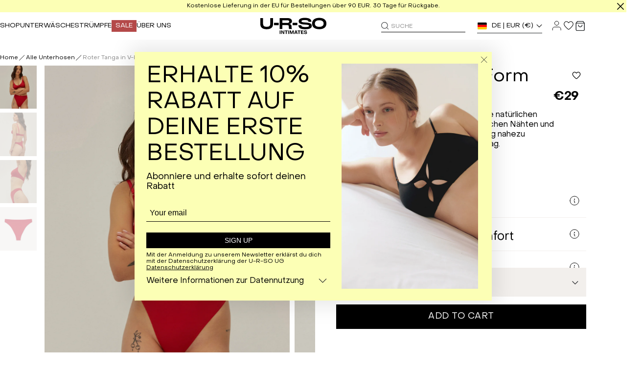

--- FILE ---
content_type: text/html; charset=utf-8
request_url: https://u-r-so.com/de/products/red-v-shape-thong
body_size: 78543
content:
<!DOCTYPE html>
<html lang="de">
  <head>

    <!-- Google tag (gtag.js) -->
    <script async src="https://www.googletagmanager.com/gtag/js?id=G-DX20JW4PWV"></script>
    <script>
      window.dataLayer = window.dataLayer || [];
      function gtag(){dataLayer.push(arguments);}
      gtag('js', new Date());

      gtag('config', 'G-DX20JW4PWV');
    </script>
    
    <meta name="viewport" content="width=device-width, initial-scale=1">
    <!--[if IE]><meta http-equiv="X-UA-Compatible" content="IE = edge"><![endif]-->
    <!--[if lt IE 9]><script src="https://cdnjs.cloudflare.com/ajax/libs/html5shiv/3.7.3/html5shiv-printshiv.min.js"></script><![endif]-->
    <script>window.performance && window.performance.mark && window.performance.mark('shopify.content_for_header.start');</script><meta id="shopify-digital-wallet" name="shopify-digital-wallet" content="/75573625158/digital_wallets/dialog">
<meta name="shopify-checkout-api-token" content="94fa2e42d5d22b3f2451df6d753f55e7">
<meta id="in-context-paypal-metadata" data-shop-id="75573625158" data-venmo-supported="false" data-environment="production" data-locale="de_DE" data-paypal-v4="true" data-currency="EUR">
<link rel="alternate" hreflang="x-default" href="https://u-r-so.com/products/red-v-shape-thong">
<link rel="alternate" hreflang="en" href="https://u-r-so.com/products/red-v-shape-thong">
<link rel="alternate" hreflang="de" href="https://u-r-so.com/de/products/red-v-shape-thong">
<link rel="alternate" hreflang="en-AT" href="https://u-r-so.com/en-en/products/red-v-shape-thong">
<link rel="alternate" hreflang="de-AT" href="https://u-r-so.com/de-en/products/red-v-shape-thong">
<link rel="alternate" hreflang="en-BE" href="https://u-r-so.com/en-en/products/red-v-shape-thong">
<link rel="alternate" hreflang="de-BE" href="https://u-r-so.com/de-en/products/red-v-shape-thong">
<link rel="alternate" hreflang="en-BG" href="https://u-r-so.com/en-en/products/red-v-shape-thong">
<link rel="alternate" hreflang="de-BG" href="https://u-r-so.com/de-en/products/red-v-shape-thong">
<link rel="alternate" hreflang="en-HR" href="https://u-r-so.com/en-en/products/red-v-shape-thong">
<link rel="alternate" hreflang="de-HR" href="https://u-r-so.com/de-en/products/red-v-shape-thong">
<link rel="alternate" hreflang="en-CY" href="https://u-r-so.com/en-en/products/red-v-shape-thong">
<link rel="alternate" hreflang="de-CY" href="https://u-r-so.com/de-en/products/red-v-shape-thong">
<link rel="alternate" hreflang="en-CZ" href="https://u-r-so.com/en-en/products/red-v-shape-thong">
<link rel="alternate" hreflang="de-CZ" href="https://u-r-so.com/de-en/products/red-v-shape-thong">
<link rel="alternate" hreflang="en-DK" href="https://u-r-so.com/en-en/products/red-v-shape-thong">
<link rel="alternate" hreflang="de-DK" href="https://u-r-so.com/de-en/products/red-v-shape-thong">
<link rel="alternate" hreflang="en-EE" href="https://u-r-so.com/en-en/products/red-v-shape-thong">
<link rel="alternate" hreflang="de-EE" href="https://u-r-so.com/de-en/products/red-v-shape-thong">
<link rel="alternate" hreflang="en-FI" href="https://u-r-so.com/en-en/products/red-v-shape-thong">
<link rel="alternate" hreflang="de-FI" href="https://u-r-so.com/de-en/products/red-v-shape-thong">
<link rel="alternate" hreflang="en-FR" href="https://u-r-so.com/en-en/products/red-v-shape-thong">
<link rel="alternate" hreflang="de-FR" href="https://u-r-so.com/de-en/products/red-v-shape-thong">
<link rel="alternate" hreflang="en-GR" href="https://u-r-so.com/en-en/products/red-v-shape-thong">
<link rel="alternate" hreflang="de-GR" href="https://u-r-so.com/de-en/products/red-v-shape-thong">
<link rel="alternate" hreflang="en-HU" href="https://u-r-so.com/en-en/products/red-v-shape-thong">
<link rel="alternate" hreflang="de-HU" href="https://u-r-so.com/de-en/products/red-v-shape-thong">
<link rel="alternate" hreflang="en-IE" href="https://u-r-so.com/en-en/products/red-v-shape-thong">
<link rel="alternate" hreflang="de-IE" href="https://u-r-so.com/de-en/products/red-v-shape-thong">
<link rel="alternate" hreflang="en-IT" href="https://u-r-so.com/en-en/products/red-v-shape-thong">
<link rel="alternate" hreflang="de-IT" href="https://u-r-so.com/de-en/products/red-v-shape-thong">
<link rel="alternate" hreflang="en-LV" href="https://u-r-so.com/en-en/products/red-v-shape-thong">
<link rel="alternate" hreflang="de-LV" href="https://u-r-so.com/de-en/products/red-v-shape-thong">
<link rel="alternate" hreflang="en-LT" href="https://u-r-so.com/en-en/products/red-v-shape-thong">
<link rel="alternate" hreflang="de-LT" href="https://u-r-so.com/de-en/products/red-v-shape-thong">
<link rel="alternate" hreflang="en-LU" href="https://u-r-so.com/en-en/products/red-v-shape-thong">
<link rel="alternate" hreflang="de-LU" href="https://u-r-so.com/de-en/products/red-v-shape-thong">
<link rel="alternate" hreflang="en-MT" href="https://u-r-so.com/en-en/products/red-v-shape-thong">
<link rel="alternate" hreflang="de-MT" href="https://u-r-so.com/de-en/products/red-v-shape-thong">
<link rel="alternate" hreflang="en-NL" href="https://u-r-so.com/en-en/products/red-v-shape-thong">
<link rel="alternate" hreflang="de-NL" href="https://u-r-so.com/de-en/products/red-v-shape-thong">
<link rel="alternate" hreflang="en-PL" href="https://u-r-so.com/en-en/products/red-v-shape-thong">
<link rel="alternate" hreflang="de-PL" href="https://u-r-so.com/de-en/products/red-v-shape-thong">
<link rel="alternate" hreflang="en-PT" href="https://u-r-so.com/en-en/products/red-v-shape-thong">
<link rel="alternate" hreflang="de-PT" href="https://u-r-so.com/de-en/products/red-v-shape-thong">
<link rel="alternate" hreflang="en-RO" href="https://u-r-so.com/en-en/products/red-v-shape-thong">
<link rel="alternate" hreflang="de-RO" href="https://u-r-so.com/de-en/products/red-v-shape-thong">
<link rel="alternate" hreflang="en-SK" href="https://u-r-so.com/en-en/products/red-v-shape-thong">
<link rel="alternate" hreflang="de-SK" href="https://u-r-so.com/de-en/products/red-v-shape-thong">
<link rel="alternate" hreflang="en-SI" href="https://u-r-so.com/en-en/products/red-v-shape-thong">
<link rel="alternate" hreflang="de-SI" href="https://u-r-so.com/de-en/products/red-v-shape-thong">
<link rel="alternate" hreflang="en-ES" href="https://u-r-so.com/en-en/products/red-v-shape-thong">
<link rel="alternate" hreflang="de-ES" href="https://u-r-so.com/de-en/products/red-v-shape-thong">
<link rel="alternate" hreflang="en-SE" href="https://u-r-so.com/en-en/products/red-v-shape-thong">
<link rel="alternate" hreflang="de-SE" href="https://u-r-so.com/de-en/products/red-v-shape-thong">
<link rel="alternate" hreflang="en-GB" href="https://u-r-so.com/en-uk/products/red-v-shape-thong">
<link rel="alternate" hreflang="de-GB" href="https://u-r-so.com/de-uk/products/red-v-shape-thong">
<link rel="alternate" hreflang="en-CH" href="https://u-r-so.com/en-ch/products/red-v-shape-thong">
<link rel="alternate" hreflang="de-CH" href="https://u-r-so.com/de-ch/products/red-v-shape-thong">
<link rel="alternate" type="application/json+oembed" href="https://u-r-so.com/de/products/red-v-shape-thong.oembed">
<script async="async" src="/checkouts/internal/preloads.js?locale=de-DE"></script>
<script id="apple-pay-shop-capabilities" type="application/json">{"shopId":75573625158,"countryCode":"DE","currencyCode":"EUR","merchantCapabilities":["supports3DS"],"merchantId":"gid:\/\/shopify\/Shop\/75573625158","merchantName":"U-R-SO Intimates","requiredBillingContactFields":["postalAddress","email"],"requiredShippingContactFields":["postalAddress","email"],"shippingType":"shipping","supportedNetworks":["visa","masterCard","amex"],"total":{"type":"pending","label":"U-R-SO Intimates","amount":"1.00"},"shopifyPaymentsEnabled":true,"supportsSubscriptions":true}</script>
<script id="shopify-features" type="application/json">{"accessToken":"94fa2e42d5d22b3f2451df6d753f55e7","betas":["rich-media-storefront-analytics"],"domain":"u-r-so.com","predictiveSearch":true,"shopId":75573625158,"locale":"de"}</script>
<script>var Shopify = Shopify || {};
Shopify.shop = "u-r-so-7439-2.myshopify.com";
Shopify.locale = "de";
Shopify.currency = {"active":"EUR","rate":"1.0"};
Shopify.country = "DE";
Shopify.theme = {"name":"urso\/live","id":184005886278,"schema_name":null,"schema_version":null,"theme_store_id":null,"role":"main"};
Shopify.theme.handle = "null";
Shopify.theme.style = {"id":null,"handle":null};
Shopify.cdnHost = "u-r-so.com/cdn";
Shopify.routes = Shopify.routes || {};
Shopify.routes.root = "/de/";</script>
<script type="module">!function(o){(o.Shopify=o.Shopify||{}).modules=!0}(window);</script>
<script>!function(o){function n(){var o=[];function n(){o.push(Array.prototype.slice.apply(arguments))}return n.q=o,n}var t=o.Shopify=o.Shopify||{};t.loadFeatures=n(),t.autoloadFeatures=n()}(window);</script>
<script id="shop-js-analytics" type="application/json">{"pageType":"product"}</script>
<script defer="defer" async type="module" src="//u-r-so.com/cdn/shopifycloud/shop-js/modules/v2/client.init-shop-cart-sync_XknANqpX.de.esm.js"></script>
<script defer="defer" async type="module" src="//u-r-so.com/cdn/shopifycloud/shop-js/modules/v2/chunk.common_DvdeXi9P.esm.js"></script>
<script type="module">
  await import("//u-r-so.com/cdn/shopifycloud/shop-js/modules/v2/client.init-shop-cart-sync_XknANqpX.de.esm.js");
await import("//u-r-so.com/cdn/shopifycloud/shop-js/modules/v2/chunk.common_DvdeXi9P.esm.js");

  window.Shopify.SignInWithShop?.initShopCartSync?.({"fedCMEnabled":true,"windoidEnabled":true});

</script>
<script>(function() {
  var isLoaded = false;
  function asyncLoad() {
    if (isLoaded) return;
    isLoaded = true;
    var urls = ["https:\/\/cdn1.stamped.io\/files\/widget.min.js?shop=u-r-so-7439-2.myshopify.com","https:\/\/dr4qe3ddw9y32.cloudfront.net\/awin-shopify-integration-code.js?aid=82053\u0026v=shopifyApp_4.5.0\u0026ts=1715782622720\u0026shop=u-r-so-7439-2.myshopify.com"];
    for (var i = 0; i < urls.length; i++) {
      var s = document.createElement('script');
      s.type = 'text/javascript';
      s.async = true;
      s.src = urls[i];
      var x = document.getElementsByTagName('script')[0];
      x.parentNode.insertBefore(s, x);
    }
  };
  if(window.attachEvent) {
    window.attachEvent('onload', asyncLoad);
  } else {
    window.addEventListener('load', asyncLoad, false);
  }
})();</script>
<script id="__st">var __st={"a":75573625158,"offset":3600,"reqid":"af8136d8-4adc-4360-8c68-d2b47562199c-1768890033","pageurl":"u-r-so.com\/de\/products\/red-v-shape-thong","u":"0d1b64a92a7f","p":"product","rtyp":"product","rid":8621256147270};</script>
<script>window.ShopifyPaypalV4VisibilityTracking = true;</script>
<script id="form-persister">!function(){'use strict';const t='contact',e='new_comment',n=[[t,t],['blogs',e],['comments',e],[t,'customer']],o='password',r='form_key',c=['recaptcha-v3-token','g-recaptcha-response','h-captcha-response',o],s=()=>{try{return window.sessionStorage}catch{return}},i='__shopify_v',u=t=>t.elements[r],a=function(){const t=[...n].map((([t,e])=>`form[action*='/${t}']:not([data-nocaptcha='true']) input[name='form_type'][value='${e}']`)).join(',');var e;return e=t,()=>e?[...document.querySelectorAll(e)].map((t=>t.form)):[]}();function m(t){const e=u(t);a().includes(t)&&(!e||!e.value)&&function(t){try{if(!s())return;!function(t){const e=s();if(!e)return;const n=u(t);if(!n)return;const o=n.value;o&&e.removeItem(o)}(t);const e=Array.from(Array(32),(()=>Math.random().toString(36)[2])).join('');!function(t,e){u(t)||t.append(Object.assign(document.createElement('input'),{type:'hidden',name:r})),t.elements[r].value=e}(t,e),function(t,e){const n=s();if(!n)return;const r=[...t.querySelectorAll(`input[type='${o}']`)].map((({name:t})=>t)),u=[...c,...r],a={};for(const[o,c]of new FormData(t).entries())u.includes(o)||(a[o]=c);n.setItem(e,JSON.stringify({[i]:1,action:t.action,data:a}))}(t,e)}catch(e){console.error('failed to persist form',e)}}(t)}const f=t=>{if('true'===t.dataset.persistBound)return;const e=function(t,e){const n=function(t){return'function'==typeof t.submit?t.submit:HTMLFormElement.prototype.submit}(t).bind(t);return function(){let t;return()=>{t||(t=!0,(()=>{try{e(),n()}catch(t){(t=>{console.error('form submit failed',t)})(t)}})(),setTimeout((()=>t=!1),250))}}()}(t,(()=>{m(t)}));!function(t,e){if('function'==typeof t.submit&&'function'==typeof e)try{t.submit=e}catch{}}(t,e),t.addEventListener('submit',(t=>{t.preventDefault(),e()})),t.dataset.persistBound='true'};!function(){function t(t){const e=(t=>{const e=t.target;return e instanceof HTMLFormElement?e:e&&e.form})(t);e&&m(e)}document.addEventListener('submit',t),document.addEventListener('DOMContentLoaded',(()=>{const e=a();for(const t of e)f(t);var n;n=document.body,new window.MutationObserver((t=>{for(const e of t)if('childList'===e.type&&e.addedNodes.length)for(const t of e.addedNodes)1===t.nodeType&&'FORM'===t.tagName&&a().includes(t)&&f(t)})).observe(n,{childList:!0,subtree:!0,attributes:!1}),document.removeEventListener('submit',t)}))}()}();</script>
<script integrity="sha256-4kQ18oKyAcykRKYeNunJcIwy7WH5gtpwJnB7kiuLZ1E=" data-source-attribution="shopify.loadfeatures" defer="defer" src="//u-r-so.com/cdn/shopifycloud/storefront/assets/storefront/load_feature-a0a9edcb.js" crossorigin="anonymous"></script>
<script data-source-attribution="shopify.dynamic_checkout.dynamic.init">var Shopify=Shopify||{};Shopify.PaymentButton=Shopify.PaymentButton||{isStorefrontPortableWallets:!0,init:function(){window.Shopify.PaymentButton.init=function(){};var t=document.createElement("script");t.src="https://u-r-so.com/cdn/shopifycloud/portable-wallets/latest/portable-wallets.de.js",t.type="module",document.head.appendChild(t)}};
</script>
<script data-source-attribution="shopify.dynamic_checkout.buyer_consent">
  function portableWalletsHideBuyerConsent(e){var t=document.getElementById("shopify-buyer-consent"),n=document.getElementById("shopify-subscription-policy-button");t&&n&&(t.classList.add("hidden"),t.setAttribute("aria-hidden","true"),n.removeEventListener("click",e))}function portableWalletsShowBuyerConsent(e){var t=document.getElementById("shopify-buyer-consent"),n=document.getElementById("shopify-subscription-policy-button");t&&n&&(t.classList.remove("hidden"),t.removeAttribute("aria-hidden"),n.addEventListener("click",e))}window.Shopify?.PaymentButton&&(window.Shopify.PaymentButton.hideBuyerConsent=portableWalletsHideBuyerConsent,window.Shopify.PaymentButton.showBuyerConsent=portableWalletsShowBuyerConsent);
</script>
<script data-source-attribution="shopify.dynamic_checkout.cart.bootstrap">document.addEventListener("DOMContentLoaded",(function(){function t(){return document.querySelector("shopify-accelerated-checkout-cart, shopify-accelerated-checkout")}if(t())Shopify.PaymentButton.init();else{new MutationObserver((function(e,n){t()&&(Shopify.PaymentButton.init(),n.disconnect())})).observe(document.body,{childList:!0,subtree:!0})}}));
</script>
<script id='scb4127' type='text/javascript' async='' src='https://u-r-so.com/cdn/shopifycloud/privacy-banner/storefront-banner.js'></script><link id="shopify-accelerated-checkout-styles" rel="stylesheet" media="screen" href="https://u-r-so.com/cdn/shopifycloud/portable-wallets/latest/accelerated-checkout-backwards-compat.css" crossorigin="anonymous">
<style id="shopify-accelerated-checkout-cart">
        #shopify-buyer-consent {
  margin-top: 1em;
  display: inline-block;
  width: 100%;
}

#shopify-buyer-consent.hidden {
  display: none;
}

#shopify-subscription-policy-button {
  background: none;
  border: none;
  padding: 0;
  text-decoration: underline;
  font-size: inherit;
  cursor: pointer;
}

#shopify-subscription-policy-button::before {
  box-shadow: none;
}

      </style>

<script>window.performance && window.performance.mark && window.performance.mark('shopify.content_for_header.end');</script>
    <!-- <title>U-R-SO</title> -->
    <title>Roter Tanga in V-Form</title>
    <meta name="description" content="Weicher und bequemer Tanga betont die natürlichen Kurven auf wunderschöne Weise. Mit flachen Nähten und zarter Verzierung ist er unter der Kleidung nahezu unsichtbar und somit perfekt für den Alltag.">
    <link rel="apple-touch-icon" sizes="180x180" href="//u-r-so.com/cdn/shop/t/53/assets/apple-touch-icon.png?v=124360386987864352151763048736">
  <link rel="icon" type="image/png" sizes="32x32" href="//u-r-so.com/cdn/shop/t/53/assets/favicon-32x32.png?v=90540773551630298131763048738">
  <link rel="icon" type="image/png" sizes="16x16" href="//u-r-so.com/cdn/shop/t/53/assets/favicon-16x16.png?v=90540773551630298131763048737">
  <link rel="manifest" href="//u-r-so.com/cdn/shop/t/53/assets/site.webmanifest?v=28520019027173394721759845683">
  <meta name="msapplication-TileColor" content="#da532c">
  <meta name="theme-color" content="#ffffff">
    <link href="https://cdn.jsdelivr.net/npm/swiper@8/swiper-bundle.min.css" rel="stylesheet" type="text/css" media="all" />
    <link href="https://cdn.jsdelivr.net/npm/flag-icons@7.1.0/css/flag-icons.min.css" rel="stylesheet" type="text/css" media="all" />
    <link href="//u-r-so.com/cdn/shop/t/53/assets/style.css?v=119172569680479903971764236349" rel="stylesheet" type="text/css" media="all" />
    <link href="//u-r-so.com/cdn/shop/t/53/assets/geolocation-popup.css?v=20239364818873318201761903204" rel="stylesheet" type="text/css" media="all" />
    <link href="//u-r-so.com/cdn/shop/t/53/assets/custom-style.css?v=21895732198577665461764236348" rel="stylesheet" type="text/css" media="all" />
    <link href="//u-r-so.com/cdn/shop/t/53/assets/cart-drawer.css?v=119892591637871476651759845681" rel="stylesheet" type="text/css" media="all" />

    <!-- Hotjar Tracking Code for https://u-r-so.com -->
    <script>
        (function(h,o,t,j,a,r){
            h.hj=h.hj||function(){(h.hj.q=h.hj.q||[]).push(arguments)};
            h._hjSettings={hjid:3913346,hjsv:6};
            a=o.getElementsByTagName('head')[0];
            r=o.createElement('script');r.async=1;
            r.src=t+h._hjSettings.hjid+j+h._hjSettings.hjsv;
            a.appendChild(r);
        })(window,document,'https://static.hotjar.com/c/hotjar-','.js?sv=');

        window.themeVariables = {
          settings: {
            pageType: "product",
            moneyFormat: "€{{amount_with_comma_separator}}",
            moneyWithCurrencyFormat: "€{{amount_with_comma_separator}} EUR",
            currencyCodeEnabled: null,
            cartType: null,
            staggerMenuApparition: null
          }
        };
        window.routes = {
          cart_add_url: '/de/cart/add',
          cart_change_url: '/de/cart/change',
          cart_update_url: '/de/cart/update',
          cart_url: '/de/cart',
          predictive_search_url: '/de/search/suggest',
        };
        window.themeStrings = {
          cart: {
            add_to_cart: 'Add to cart',
            choose_size: 'Choose your size',
            submit: 'Submit'
          }
        };

        window.formatMoney = function (cents, format = "") {
          if (typeof cents === "string") {
            cents = cents.replace(".", "");
          }
          const placeholderRegex = /\{\{\s*(\w+)\s*\}\}/, formatString = format || window.themeVariables.settings.moneyFormat;

          function defaultTo(value2, defaultValue) {
            return value2 == null || value2 !== value2 ? defaultValue : value2;
          }

          function formatWithDelimiters(number, precision, thousands, decimal) {
            precision = defaultTo(precision, 2);
            thousands = defaultTo(thousands, ",");
            decimal = defaultTo(decimal, ".");

            if (isNaN(number) || number == null) {
              return 0;
            }

            number = (number / 100).toFixed(precision);
            let parts = number.split(".");
            let dollarsAmount = parts[0].replace(/(\d)(?=(\d\d\d)+(?!\d))/g, "$1" + thousands);
            let centsAmount = parts[1] ? decimal + parts[1] : "";

            if (centsAmount && precision > 0) {
              centsAmount = centsAmount.replace(/0+$/, "");
              if (centsAmount === decimal) {
                centsAmount = "";
              }
            }

            return dollarsAmount + centsAmount;
          }

          let value = "";
          switch (formatString.match(placeholderRegex)[1]) {
            case "amount":
              value = formatWithDelimiters(cents, 2);
              break;
            case "amount_no_decimals":
              value = formatWithDelimiters(cents, 0);
              break;
            case "amount_with_space_separator":
              value = formatWithDelimiters(cents, 2, " ", ".");
              break;
            case "amount_with_comma_separator":
              value = formatWithDelimiters(cents, 2, ".", ",");
              break;
            case "amount_with_apostrophe_separator":
              value = formatWithDelimiters(cents, 2, "'", ".");
              break;
            case "amount_no_decimals_with_comma_separator":
              value = formatWithDelimiters(cents, 0, ".", ",");
              break;
            case "amount_no_decimals_with_space_separator":
              value = formatWithDelimiters(cents, 0, " ");
              break;
            case "amount_no_decimals_with_apostrophe_separator":
              value = formatWithDelimiters(cents, 0, "'");
              break;
            default:
              value = formatWithDelimiters(cents, 2);
              break;
          }

          if (formatString.indexOf("with_comma_separator") !== -1) {
            return formatString.replace(placeholderRegex, value);
          } else {
            return formatString.replace(placeholderRegex, value);
          }
        }
    </script>

    <script>
      function setCookie(name, value, days) {
        var expires = "";
        if (days) {
          var date = new Date();
          date.setTime(date.getTime() + (days*24*60*60*1000));
          expires = "; expires=" + date.toUTCString();
        }
        document.cookie = name + "=" + (value || "")  + expires + "; path=/";
      }

      function getCookie(name) {
        var nameEQ = name + "=";
        var ca = document.cookie.split(';');
        for(var i=0;i < ca.length;i++) {
          var c = ca[i];
          while (c.charAt(0)==' ') c = c.substring(1,c.length);
          if (c.indexOf(nameEQ) == 0) return c.substring(nameEQ.length,c.length);
        }
        return undefined;
      }
    </script>

    
  <!-- BEGIN app block: shopify://apps/klaviyo-email-marketing-sms/blocks/klaviyo-onsite-embed/2632fe16-c075-4321-a88b-50b567f42507 -->












  <script async src="https://static.klaviyo.com/onsite/js/TgVpQt/klaviyo.js?company_id=TgVpQt"></script>
  <script>!function(){if(!window.klaviyo){window._klOnsite=window._klOnsite||[];try{window.klaviyo=new Proxy({},{get:function(n,i){return"push"===i?function(){var n;(n=window._klOnsite).push.apply(n,arguments)}:function(){for(var n=arguments.length,o=new Array(n),w=0;w<n;w++)o[w]=arguments[w];var t="function"==typeof o[o.length-1]?o.pop():void 0,e=new Promise((function(n){window._klOnsite.push([i].concat(o,[function(i){t&&t(i),n(i)}]))}));return e}}})}catch(n){window.klaviyo=window.klaviyo||[],window.klaviyo.push=function(){var n;(n=window._klOnsite).push.apply(n,arguments)}}}}();</script>

  
    <script id="viewed_product">
      if (item == null) {
        var _learnq = _learnq || [];

        var MetafieldReviews = null
        var MetafieldYotpoRating = null
        var MetafieldYotpoCount = null
        var MetafieldLooxRating = null
        var MetafieldLooxCount = null
        var okendoProduct = null
        var okendoProductReviewCount = null
        var okendoProductReviewAverageValue = null
        try {
          // The following fields are used for Customer Hub recently viewed in order to add reviews.
          // This information is not part of __kla_viewed. Instead, it is part of __kla_viewed_reviewed_items
          MetafieldReviews = {"rating":{"scale_min":"1.0","scale_max":"5.0","value":"5.0"},"rating_count":1};
          MetafieldYotpoRating = null
          MetafieldYotpoCount = null
          MetafieldLooxRating = null
          MetafieldLooxCount = null

          okendoProduct = null
          // If the okendo metafield is not legacy, it will error, which then requires the new json formatted data
          if (okendoProduct && 'error' in okendoProduct) {
            okendoProduct = null
          }
          okendoProductReviewCount = okendoProduct ? okendoProduct.reviewCount : null
          okendoProductReviewAverageValue = okendoProduct ? okendoProduct.reviewAverageValue : null
        } catch (error) {
          console.error('Error in Klaviyo onsite reviews tracking:', error);
        }

        var item = {
          Name: "Roter Tanga in V-Form",
          ProductID: 8621256147270,
          Categories: ["Alle Unterhosen","Alle Unterwäsche","Die Meistgeliebten","Hohe Taille","Promo_no_cart","Promo_no_discount","Red color","Shop All","Special","Tanga","Tangas im V-Schnitt","V-shape Thong Duo","Viskose"],
          ImageURL: "https://u-r-so.com/cdn/shop/files/5_1_6e34ecb3-a7bf-4f8b-9e6a-a14fa27c4e95_grande.jpg?v=1695827308",
          URL: "https://u-r-so.com/de/products/red-v-shape-thong",
          Brand: "U-R-SO Intimates",
          Price: "€29,00",
          Value: "29,00",
          CompareAtPrice: "€0,00"
        };
        _learnq.push(['track', 'Viewed Product', item]);
        _learnq.push(['trackViewedItem', {
          Title: item.Name,
          ItemId: item.ProductID,
          Categories: item.Categories,
          ImageUrl: item.ImageURL,
          Url: item.URL,
          Metadata: {
            Brand: item.Brand,
            Price: item.Price,
            Value: item.Value,
            CompareAtPrice: item.CompareAtPrice
          },
          metafields:{
            reviews: MetafieldReviews,
            yotpo:{
              rating: MetafieldYotpoRating,
              count: MetafieldYotpoCount,
            },
            loox:{
              rating: MetafieldLooxRating,
              count: MetafieldLooxCount,
            },
            okendo: {
              rating: okendoProductReviewAverageValue,
              count: okendoProductReviewCount,
            }
          }
        }]);
      }
    </script>
  




  <script>
    window.klaviyoReviewsProductDesignMode = false
  </script>







<!-- END app block --><script src="https://cdn.shopify.com/extensions/cda31fbd-2b98-4594-bb3d-f8c37d344544/miniorange-social-login-11/assets/app-embed-block.js" type="text/javascript" defer="defer"></script>
<link href="https://cdn.shopify.com/extensions/cda31fbd-2b98-4594-bb3d-f8c37d344544/miniorange-social-login-11/assets/app-embed-block.css" rel="stylesheet" type="text/css" media="all">
<link rel="canonical" href="https://u-r-so.com/de/products/red-v-shape-thong">
<meta property="og:image" content="https://cdn.shopify.com/s/files/1/0755/7362/5158/files/5_1_6e34ecb3-a7bf-4f8b-9e6a-a14fa27c4e95.jpg?v=1695827308" />
<meta property="og:image:secure_url" content="https://cdn.shopify.com/s/files/1/0755/7362/5158/files/5_1_6e34ecb3-a7bf-4f8b-9e6a-a14fa27c4e95.jpg?v=1695827308" />
<meta property="og:image:width" content="1500" />
<meta property="og:image:height" content="2000" />
<link href="https://monorail-edge.shopifysvc.com" rel="dns-prefetch">
<script>(function(){if ("sendBeacon" in navigator && "performance" in window) {try {var session_token_from_headers = performance.getEntriesByType('navigation')[0].serverTiming.find(x => x.name == '_s').description;} catch {var session_token_from_headers = undefined;}var session_cookie_matches = document.cookie.match(/_shopify_s=([^;]*)/);var session_token_from_cookie = session_cookie_matches && session_cookie_matches.length === 2 ? session_cookie_matches[1] : "";var session_token = session_token_from_headers || session_token_from_cookie || "";function handle_abandonment_event(e) {var entries = performance.getEntries().filter(function(entry) {return /monorail-edge.shopifysvc.com/.test(entry.name);});if (!window.abandonment_tracked && entries.length === 0) {window.abandonment_tracked = true;var currentMs = Date.now();var navigation_start = performance.timing.navigationStart;var payload = {shop_id: 75573625158,url: window.location.href,navigation_start,duration: currentMs - navigation_start,session_token,page_type: "product"};window.navigator.sendBeacon("https://monorail-edge.shopifysvc.com/v1/produce", JSON.stringify({schema_id: "online_store_buyer_site_abandonment/1.1",payload: payload,metadata: {event_created_at_ms: currentMs,event_sent_at_ms: currentMs}}));}}window.addEventListener('pagehide', handle_abandonment_event);}}());</script>
<script id="web-pixels-manager-setup">(function e(e,d,r,n,o){if(void 0===o&&(o={}),!Boolean(null===(a=null===(i=window.Shopify)||void 0===i?void 0:i.analytics)||void 0===a?void 0:a.replayQueue)){var i,a;window.Shopify=window.Shopify||{};var t=window.Shopify;t.analytics=t.analytics||{};var s=t.analytics;s.replayQueue=[],s.publish=function(e,d,r){return s.replayQueue.push([e,d,r]),!0};try{self.performance.mark("wpm:start")}catch(e){}var l=function(){var e={modern:/Edge?\/(1{2}[4-9]|1[2-9]\d|[2-9]\d{2}|\d{4,})\.\d+(\.\d+|)|Firefox\/(1{2}[4-9]|1[2-9]\d|[2-9]\d{2}|\d{4,})\.\d+(\.\d+|)|Chrom(ium|e)\/(9{2}|\d{3,})\.\d+(\.\d+|)|(Maci|X1{2}).+ Version\/(15\.\d+|(1[6-9]|[2-9]\d|\d{3,})\.\d+)([,.]\d+|)( \(\w+\)|)( Mobile\/\w+|) Safari\/|Chrome.+OPR\/(9{2}|\d{3,})\.\d+\.\d+|(CPU[ +]OS|iPhone[ +]OS|CPU[ +]iPhone|CPU IPhone OS|CPU iPad OS)[ +]+(15[._]\d+|(1[6-9]|[2-9]\d|\d{3,})[._]\d+)([._]\d+|)|Android:?[ /-](13[3-9]|1[4-9]\d|[2-9]\d{2}|\d{4,})(\.\d+|)(\.\d+|)|Android.+Firefox\/(13[5-9]|1[4-9]\d|[2-9]\d{2}|\d{4,})\.\d+(\.\d+|)|Android.+Chrom(ium|e)\/(13[3-9]|1[4-9]\d|[2-9]\d{2}|\d{4,})\.\d+(\.\d+|)|SamsungBrowser\/([2-9]\d|\d{3,})\.\d+/,legacy:/Edge?\/(1[6-9]|[2-9]\d|\d{3,})\.\d+(\.\d+|)|Firefox\/(5[4-9]|[6-9]\d|\d{3,})\.\d+(\.\d+|)|Chrom(ium|e)\/(5[1-9]|[6-9]\d|\d{3,})\.\d+(\.\d+|)([\d.]+$|.*Safari\/(?![\d.]+ Edge\/[\d.]+$))|(Maci|X1{2}).+ Version\/(10\.\d+|(1[1-9]|[2-9]\d|\d{3,})\.\d+)([,.]\d+|)( \(\w+\)|)( Mobile\/\w+|) Safari\/|Chrome.+OPR\/(3[89]|[4-9]\d|\d{3,})\.\d+\.\d+|(CPU[ +]OS|iPhone[ +]OS|CPU[ +]iPhone|CPU IPhone OS|CPU iPad OS)[ +]+(10[._]\d+|(1[1-9]|[2-9]\d|\d{3,})[._]\d+)([._]\d+|)|Android:?[ /-](13[3-9]|1[4-9]\d|[2-9]\d{2}|\d{4,})(\.\d+|)(\.\d+|)|Mobile Safari.+OPR\/([89]\d|\d{3,})\.\d+\.\d+|Android.+Firefox\/(13[5-9]|1[4-9]\d|[2-9]\d{2}|\d{4,})\.\d+(\.\d+|)|Android.+Chrom(ium|e)\/(13[3-9]|1[4-9]\d|[2-9]\d{2}|\d{4,})\.\d+(\.\d+|)|Android.+(UC? ?Browser|UCWEB|U3)[ /]?(15\.([5-9]|\d{2,})|(1[6-9]|[2-9]\d|\d{3,})\.\d+)\.\d+|SamsungBrowser\/(5\.\d+|([6-9]|\d{2,})\.\d+)|Android.+MQ{2}Browser\/(14(\.(9|\d{2,})|)|(1[5-9]|[2-9]\d|\d{3,})(\.\d+|))(\.\d+|)|K[Aa][Ii]OS\/(3\.\d+|([4-9]|\d{2,})\.\d+)(\.\d+|)/},d=e.modern,r=e.legacy,n=navigator.userAgent;return n.match(d)?"modern":n.match(r)?"legacy":"unknown"}(),u="modern"===l?"modern":"legacy",c=(null!=n?n:{modern:"",legacy:""})[u],f=function(e){return[e.baseUrl,"/wpm","/b",e.hashVersion,"modern"===e.buildTarget?"m":"l",".js"].join("")}({baseUrl:d,hashVersion:r,buildTarget:u}),m=function(e){var d=e.version,r=e.bundleTarget,n=e.surface,o=e.pageUrl,i=e.monorailEndpoint;return{emit:function(e){var a=e.status,t=e.errorMsg,s=(new Date).getTime(),l=JSON.stringify({metadata:{event_sent_at_ms:s},events:[{schema_id:"web_pixels_manager_load/3.1",payload:{version:d,bundle_target:r,page_url:o,status:a,surface:n,error_msg:t},metadata:{event_created_at_ms:s}}]});if(!i)return console&&console.warn&&console.warn("[Web Pixels Manager] No Monorail endpoint provided, skipping logging."),!1;try{return self.navigator.sendBeacon.bind(self.navigator)(i,l)}catch(e){}var u=new XMLHttpRequest;try{return u.open("POST",i,!0),u.setRequestHeader("Content-Type","text/plain"),u.send(l),!0}catch(e){return console&&console.warn&&console.warn("[Web Pixels Manager] Got an unhandled error while logging to Monorail."),!1}}}}({version:r,bundleTarget:l,surface:e.surface,pageUrl:self.location.href,monorailEndpoint:e.monorailEndpoint});try{o.browserTarget=l,function(e){var d=e.src,r=e.async,n=void 0===r||r,o=e.onload,i=e.onerror,a=e.sri,t=e.scriptDataAttributes,s=void 0===t?{}:t,l=document.createElement("script"),u=document.querySelector("head"),c=document.querySelector("body");if(l.async=n,l.src=d,a&&(l.integrity=a,l.crossOrigin="anonymous"),s)for(var f in s)if(Object.prototype.hasOwnProperty.call(s,f))try{l.dataset[f]=s[f]}catch(e){}if(o&&l.addEventListener("load",o),i&&l.addEventListener("error",i),u)u.appendChild(l);else{if(!c)throw new Error("Did not find a head or body element to append the script");c.appendChild(l)}}({src:f,async:!0,onload:function(){if(!function(){var e,d;return Boolean(null===(d=null===(e=window.Shopify)||void 0===e?void 0:e.analytics)||void 0===d?void 0:d.initialized)}()){var d=window.webPixelsManager.init(e)||void 0;if(d){var r=window.Shopify.analytics;r.replayQueue.forEach((function(e){var r=e[0],n=e[1],o=e[2];d.publishCustomEvent(r,n,o)})),r.replayQueue=[],r.publish=d.publishCustomEvent,r.visitor=d.visitor,r.initialized=!0}}},onerror:function(){return m.emit({status:"failed",errorMsg:"".concat(f," has failed to load")})},sri:function(e){var d=/^sha384-[A-Za-z0-9+/=]+$/;return"string"==typeof e&&d.test(e)}(c)?c:"",scriptDataAttributes:o}),m.emit({status:"loading"})}catch(e){m.emit({status:"failed",errorMsg:(null==e?void 0:e.message)||"Unknown error"})}}})({shopId: 75573625158,storefrontBaseUrl: "https://u-r-so.com",extensionsBaseUrl: "https://extensions.shopifycdn.com/cdn/shopifycloud/web-pixels-manager",monorailEndpoint: "https://monorail-edge.shopifysvc.com/unstable/produce_batch",surface: "storefront-renderer",enabledBetaFlags: ["2dca8a86"],webPixelsConfigList: [{"id":"3147432262","configuration":"{\"accountID\":\"TgVpQt\",\"webPixelConfig\":\"eyJlbmFibGVBZGRlZFRvQ2FydEV2ZW50cyI6IHRydWV9\"}","eventPayloadVersion":"v1","runtimeContext":"STRICT","scriptVersion":"524f6c1ee37bacdca7657a665bdca589","type":"APP","apiClientId":123074,"privacyPurposes":["ANALYTICS","MARKETING"],"dataSharingAdjustments":{"protectedCustomerApprovalScopes":["read_customer_address","read_customer_email","read_customer_name","read_customer_personal_data","read_customer_phone"]}},{"id":"2029977926","configuration":"{\"shopId\":\"u-r-so-7439-2.myshopify.com\"}","eventPayloadVersion":"v1","runtimeContext":"STRICT","scriptVersion":"674c31de9c131805829c42a983792da6","type":"APP","apiClientId":2753413,"privacyPurposes":["ANALYTICS","MARKETING","SALE_OF_DATA"],"dataSharingAdjustments":{"protectedCustomerApprovalScopes":["read_customer_address","read_customer_email","read_customer_name","read_customer_personal_data","read_customer_phone"]}},{"id":"1808826694","configuration":"{\"tagID\":\"2613456801786\"}","eventPayloadVersion":"v1","runtimeContext":"STRICT","scriptVersion":"18031546ee651571ed29edbe71a3550b","type":"APP","apiClientId":3009811,"privacyPurposes":["ANALYTICS","MARKETING","SALE_OF_DATA"],"dataSharingAdjustments":{"protectedCustomerApprovalScopes":["read_customer_address","read_customer_email","read_customer_name","read_customer_personal_data","read_customer_phone"]}},{"id":"1785594182","configuration":"{\"accountID\":\"facebook-web-pixel-live\",\"omegaFacebookData\":\"{\\\"listPixel\\\":[{\\\"id\\\":179989,\\\"pixel_id\\\":\\\"2429138520774301\\\",\\\"shop\\\":\\\"u-r-so-7439-2.myshopify.com\\\",\\\"goal\\\":\\\"increase_sales\\\",\\\"title\\\":\\\"URSO Pixel DE 2025\\\",\\\"status\\\":1,\\\"isMaster\\\":1,\\\"is_conversion_api\\\":1,\\\"test_event_code\\\":\\\"\\\",\\\"status_synced\\\":0,\\\"first_capi_enabled_at\\\":\\\"2025-02-28 01:07:41\\\",\\\"created_at\\\":\\\"2025-02-28 01:07:41\\\",\\\"updated_at\\\":\\\"2025-02-28 01:23:10\\\",\\\"market_id\\\":null}]}\"}","eventPayloadVersion":"v1","runtimeContext":"STRICT","scriptVersion":"12ee65292fb34f1f8a6970098903aa35","type":"APP","apiClientId":3325251,"privacyPurposes":["ANALYTICS","MARKETING","SALE_OF_DATA"],"dataSharingAdjustments":{"protectedCustomerApprovalScopes":["read_customer_address","read_customer_email","read_customer_name","read_customer_personal_data","read_customer_phone"]}},{"id":"338166086","configuration":"{\"pixel_id\":\"262106449878228\",\"pixel_type\":\"facebook_pixel\",\"metaapp_system_user_token\":\"-\"}","eventPayloadVersion":"v1","runtimeContext":"OPEN","scriptVersion":"ca16bc87fe92b6042fbaa3acc2fbdaa6","type":"APP","apiClientId":2329312,"privacyPurposes":["ANALYTICS","MARKETING","SALE_OF_DATA"],"dataSharingAdjustments":{"protectedCustomerApprovalScopes":["read_customer_address","read_customer_email","read_customer_name","read_customer_personal_data","read_customer_phone"]}},{"id":"242549062","configuration":"{\"advertiserId\":\"82053\",\"shopDomain\":\"u-r-so-7439-2.myshopify.com\",\"appVersion\":\"shopifyApp_4.5.0\"}","eventPayloadVersion":"v1","runtimeContext":"STRICT","scriptVersion":"345f65b176381dab55a1e90a8420171f","type":"APP","apiClientId":2887701,"privacyPurposes":["ANALYTICS","MARKETING"],"dataSharingAdjustments":{"protectedCustomerApprovalScopes":["read_customer_personal_data"]}},{"id":"179798342","eventPayloadVersion":"1","runtimeContext":"LAX","scriptVersion":"1","type":"CUSTOM","privacyPurposes":["ANALYTICS","MARKETING","SALE_OF_DATA"],"name":"Custom FB Pixel"},{"id":"shopify-app-pixel","configuration":"{}","eventPayloadVersion":"v1","runtimeContext":"STRICT","scriptVersion":"0450","apiClientId":"shopify-pixel","type":"APP","privacyPurposes":["ANALYTICS","MARKETING"]},{"id":"shopify-custom-pixel","eventPayloadVersion":"v1","runtimeContext":"LAX","scriptVersion":"0450","apiClientId":"shopify-pixel","type":"CUSTOM","privacyPurposes":["ANALYTICS","MARKETING"]}],isMerchantRequest: false,initData: {"shop":{"name":"U-R-SO Intimates","paymentSettings":{"currencyCode":"EUR"},"myshopifyDomain":"u-r-so-7439-2.myshopify.com","countryCode":"DE","storefrontUrl":"https:\/\/u-r-so.com\/de"},"customer":null,"cart":null,"checkout":null,"productVariants":[{"price":{"amount":29.0,"currencyCode":"EUR"},"product":{"title":"Roter Tanga in V-Form","vendor":"U-R-SO Intimates","id":"8621256147270","untranslatedTitle":"Roter Tanga in V-Form","url":"\/de\/products\/red-v-shape-thong","type":"Briefs"},"id":"48613925781830","image":{"src":"\/\/u-r-so.com\/cdn\/shop\/files\/5_1_6e34ecb3-a7bf-4f8b-9e6a-a14fa27c4e95.jpg?v=1695827308"},"sku":"SP-vst-r-1","title":"XS","untranslatedTitle":"XS"},{"price":{"amount":29.0,"currencyCode":"EUR"},"product":{"title":"Roter Tanga in V-Form","vendor":"U-R-SO Intimates","id":"8621256147270","untranslatedTitle":"Roter Tanga in V-Form","url":"\/de\/products\/red-v-shape-thong","type":"Briefs"},"id":"48613925814598","image":{"src":"\/\/u-r-so.com\/cdn\/shop\/files\/5_1_6e34ecb3-a7bf-4f8b-9e6a-a14fa27c4e95.jpg?v=1695827308"},"sku":"SP-vst-r-2","title":"S","untranslatedTitle":"S"},{"price":{"amount":29.0,"currencyCode":"EUR"},"product":{"title":"Roter Tanga in V-Form","vendor":"U-R-SO Intimates","id":"8621256147270","untranslatedTitle":"Roter Tanga in V-Form","url":"\/de\/products\/red-v-shape-thong","type":"Briefs"},"id":"48613925847366","image":{"src":"\/\/u-r-so.com\/cdn\/shop\/files\/5_1_6e34ecb3-a7bf-4f8b-9e6a-a14fa27c4e95.jpg?v=1695827308"},"sku":"SP-vst-r-3","title":"M","untranslatedTitle":"M"},{"price":{"amount":29.0,"currencyCode":"EUR"},"product":{"title":"Roter Tanga in V-Form","vendor":"U-R-SO Intimates","id":"8621256147270","untranslatedTitle":"Roter Tanga in V-Form","url":"\/de\/products\/red-v-shape-thong","type":"Briefs"},"id":"48613925880134","image":{"src":"\/\/u-r-so.com\/cdn\/shop\/files\/5_1_6e34ecb3-a7bf-4f8b-9e6a-a14fa27c4e95.jpg?v=1695827308"},"sku":"SP-vst-r-4","title":"L","untranslatedTitle":"L"},{"price":{"amount":29.0,"currencyCode":"EUR"},"product":{"title":"Roter Tanga in V-Form","vendor":"U-R-SO Intimates","id":"8621256147270","untranslatedTitle":"Roter Tanga in V-Form","url":"\/de\/products\/red-v-shape-thong","type":"Briefs"},"id":"48613925912902","image":{"src":"\/\/u-r-so.com\/cdn\/shop\/files\/5_1_6e34ecb3-a7bf-4f8b-9e6a-a14fa27c4e95.jpg?v=1695827308"},"sku":"SP-vst-r-5","title":"XL","untranslatedTitle":"XL"}],"purchasingCompany":null},},"https://u-r-so.com/cdn","fcfee988w5aeb613cpc8e4bc33m6693e112",{"modern":"","legacy":""},{"shopId":"75573625158","storefrontBaseUrl":"https:\/\/u-r-so.com","extensionBaseUrl":"https:\/\/extensions.shopifycdn.com\/cdn\/shopifycloud\/web-pixels-manager","surface":"storefront-renderer","enabledBetaFlags":"[\"2dca8a86\"]","isMerchantRequest":"false","hashVersion":"fcfee988w5aeb613cpc8e4bc33m6693e112","publish":"custom","events":"[[\"page_viewed\",{}],[\"product_viewed\",{\"productVariant\":{\"price\":{\"amount\":29.0,\"currencyCode\":\"EUR\"},\"product\":{\"title\":\"Roter Tanga in V-Form\",\"vendor\":\"U-R-SO Intimates\",\"id\":\"8621256147270\",\"untranslatedTitle\":\"Roter Tanga in V-Form\",\"url\":\"\/de\/products\/red-v-shape-thong\",\"type\":\"Briefs\"},\"id\":\"48613925781830\",\"image\":{\"src\":\"\/\/u-r-so.com\/cdn\/shop\/files\/5_1_6e34ecb3-a7bf-4f8b-9e6a-a14fa27c4e95.jpg?v=1695827308\"},\"sku\":\"SP-vst-r-1\",\"title\":\"XS\",\"untranslatedTitle\":\"XS\"}}]]"});</script><script>
  window.ShopifyAnalytics = window.ShopifyAnalytics || {};
  window.ShopifyAnalytics.meta = window.ShopifyAnalytics.meta || {};
  window.ShopifyAnalytics.meta.currency = 'EUR';
  var meta = {"product":{"id":8621256147270,"gid":"gid:\/\/shopify\/Product\/8621256147270","vendor":"U-R-SO Intimates","type":"Briefs","handle":"red-v-shape-thong","variants":[{"id":48613925781830,"price":2900,"name":"Roter Tanga in V-Form - XS","public_title":"XS","sku":"SP-vst-r-1"},{"id":48613925814598,"price":2900,"name":"Roter Tanga in V-Form - S","public_title":"S","sku":"SP-vst-r-2"},{"id":48613925847366,"price":2900,"name":"Roter Tanga in V-Form - M","public_title":"M","sku":"SP-vst-r-3"},{"id":48613925880134,"price":2900,"name":"Roter Tanga in V-Form - L","public_title":"L","sku":"SP-vst-r-4"},{"id":48613925912902,"price":2900,"name":"Roter Tanga in V-Form - XL","public_title":"XL","sku":"SP-vst-r-5"}],"remote":false},"page":{"pageType":"product","resourceType":"product","resourceId":8621256147270,"requestId":"af8136d8-4adc-4360-8c68-d2b47562199c-1768890033"}};
  for (var attr in meta) {
    window.ShopifyAnalytics.meta[attr] = meta[attr];
  }
</script>
<script class="analytics">
  (function () {
    var customDocumentWrite = function(content) {
      var jquery = null;

      if (window.jQuery) {
        jquery = window.jQuery;
      } else if (window.Checkout && window.Checkout.$) {
        jquery = window.Checkout.$;
      }

      if (jquery) {
        jquery('body').append(content);
      }
    };

    var hasLoggedConversion = function(token) {
      if (token) {
        return document.cookie.indexOf('loggedConversion=' + token) !== -1;
      }
      return false;
    }

    var setCookieIfConversion = function(token) {
      if (token) {
        var twoMonthsFromNow = new Date(Date.now());
        twoMonthsFromNow.setMonth(twoMonthsFromNow.getMonth() + 2);

        document.cookie = 'loggedConversion=' + token + '; expires=' + twoMonthsFromNow;
      }
    }

    var trekkie = window.ShopifyAnalytics.lib = window.trekkie = window.trekkie || [];
    if (trekkie.integrations) {
      return;
    }
    trekkie.methods = [
      'identify',
      'page',
      'ready',
      'track',
      'trackForm',
      'trackLink'
    ];
    trekkie.factory = function(method) {
      return function() {
        var args = Array.prototype.slice.call(arguments);
        args.unshift(method);
        trekkie.push(args);
        return trekkie;
      };
    };
    for (var i = 0; i < trekkie.methods.length; i++) {
      var key = trekkie.methods[i];
      trekkie[key] = trekkie.factory(key);
    }
    trekkie.load = function(config) {
      trekkie.config = config || {};
      trekkie.config.initialDocumentCookie = document.cookie;
      var first = document.getElementsByTagName('script')[0];
      var script = document.createElement('script');
      script.type = 'text/javascript';
      script.onerror = function(e) {
        var scriptFallback = document.createElement('script');
        scriptFallback.type = 'text/javascript';
        scriptFallback.onerror = function(error) {
                var Monorail = {
      produce: function produce(monorailDomain, schemaId, payload) {
        var currentMs = new Date().getTime();
        var event = {
          schema_id: schemaId,
          payload: payload,
          metadata: {
            event_created_at_ms: currentMs,
            event_sent_at_ms: currentMs
          }
        };
        return Monorail.sendRequest("https://" + monorailDomain + "/v1/produce", JSON.stringify(event));
      },
      sendRequest: function sendRequest(endpointUrl, payload) {
        // Try the sendBeacon API
        if (window && window.navigator && typeof window.navigator.sendBeacon === 'function' && typeof window.Blob === 'function' && !Monorail.isIos12()) {
          var blobData = new window.Blob([payload], {
            type: 'text/plain'
          });

          if (window.navigator.sendBeacon(endpointUrl, blobData)) {
            return true;
          } // sendBeacon was not successful

        } // XHR beacon

        var xhr = new XMLHttpRequest();

        try {
          xhr.open('POST', endpointUrl);
          xhr.setRequestHeader('Content-Type', 'text/plain');
          xhr.send(payload);
        } catch (e) {
          console.log(e);
        }

        return false;
      },
      isIos12: function isIos12() {
        return window.navigator.userAgent.lastIndexOf('iPhone; CPU iPhone OS 12_') !== -1 || window.navigator.userAgent.lastIndexOf('iPad; CPU OS 12_') !== -1;
      }
    };
    Monorail.produce('monorail-edge.shopifysvc.com',
      'trekkie_storefront_load_errors/1.1',
      {shop_id: 75573625158,
      theme_id: 184005886278,
      app_name: "storefront",
      context_url: window.location.href,
      source_url: "//u-r-so.com/cdn/s/trekkie.storefront.cd680fe47e6c39ca5d5df5f0a32d569bc48c0f27.min.js"});

        };
        scriptFallback.async = true;
        scriptFallback.src = '//u-r-so.com/cdn/s/trekkie.storefront.cd680fe47e6c39ca5d5df5f0a32d569bc48c0f27.min.js';
        first.parentNode.insertBefore(scriptFallback, first);
      };
      script.async = true;
      script.src = '//u-r-so.com/cdn/s/trekkie.storefront.cd680fe47e6c39ca5d5df5f0a32d569bc48c0f27.min.js';
      first.parentNode.insertBefore(script, first);
    };
    trekkie.load(
      {"Trekkie":{"appName":"storefront","development":false,"defaultAttributes":{"shopId":75573625158,"isMerchantRequest":null,"themeId":184005886278,"themeCityHash":"17233726547193509293","contentLanguage":"de","currency":"EUR","eventMetadataId":"ab56d459-e130-4010-acbd-f27001a2dd33"},"isServerSideCookieWritingEnabled":true,"monorailRegion":"shop_domain","enabledBetaFlags":["65f19447"]},"Session Attribution":{},"S2S":{"facebookCapiEnabled":true,"source":"trekkie-storefront-renderer","apiClientId":580111}}
    );

    var loaded = false;
    trekkie.ready(function() {
      if (loaded) return;
      loaded = true;

      window.ShopifyAnalytics.lib = window.trekkie;

      var originalDocumentWrite = document.write;
      document.write = customDocumentWrite;
      try { window.ShopifyAnalytics.merchantGoogleAnalytics.call(this); } catch(error) {};
      document.write = originalDocumentWrite;

      window.ShopifyAnalytics.lib.page(null,{"pageType":"product","resourceType":"product","resourceId":8621256147270,"requestId":"af8136d8-4adc-4360-8c68-d2b47562199c-1768890033","shopifyEmitted":true});

      var match = window.location.pathname.match(/checkouts\/(.+)\/(thank_you|post_purchase)/)
      var token = match? match[1]: undefined;
      if (!hasLoggedConversion(token)) {
        setCookieIfConversion(token);
        window.ShopifyAnalytics.lib.track("Viewed Product",{"currency":"EUR","variantId":48613925781830,"productId":8621256147270,"productGid":"gid:\/\/shopify\/Product\/8621256147270","name":"Roter Tanga in V-Form - XS","price":"29.00","sku":"SP-vst-r-1","brand":"U-R-SO Intimates","variant":"XS","category":"Briefs","nonInteraction":true,"remote":false},undefined,undefined,{"shopifyEmitted":true});
      window.ShopifyAnalytics.lib.track("monorail:\/\/trekkie_storefront_viewed_product\/1.1",{"currency":"EUR","variantId":48613925781830,"productId":8621256147270,"productGid":"gid:\/\/shopify\/Product\/8621256147270","name":"Roter Tanga in V-Form - XS","price":"29.00","sku":"SP-vst-r-1","brand":"U-R-SO Intimates","variant":"XS","category":"Briefs","nonInteraction":true,"remote":false,"referer":"https:\/\/u-r-so.com\/de\/products\/red-v-shape-thong"});
      }
    });


        var eventsListenerScript = document.createElement('script');
        eventsListenerScript.async = true;
        eventsListenerScript.src = "//u-r-so.com/cdn/shopifycloud/storefront/assets/shop_events_listener-3da45d37.js";
        document.getElementsByTagName('head')[0].appendChild(eventsListenerScript);

})();</script>
<script
  defer
  src="https://u-r-so.com/cdn/shopifycloud/perf-kit/shopify-perf-kit-3.0.4.min.js"
  data-application="storefront-renderer"
  data-shop-id="75573625158"
  data-render-region="gcp-us-east1"
  data-page-type="product"
  data-theme-instance-id="184005886278"
  data-theme-name=""
  data-theme-version=""
  data-monorail-region="shop_domain"
  data-resource-timing-sampling-rate="10"
  data-shs="true"
  data-shs-beacon="true"
  data-shs-export-with-fetch="true"
  data-shs-logs-sample-rate="1"
  data-shs-beacon-endpoint="https://u-r-so.com/api/collect"
></script>
</head>

  <body class="page">
    <script>
      window.fbAsyncInit = function() {
        FB.init({
          appId            : '608317221252935',
          autoLogAppEvents : true,
          xfbml            : true,
          version          : 'v17.0'
        });
      };
      window.low_inventory_text = '{{ pieces }} Stücke übrig!';
      window.notify_me_text = 'Benachrichtige mich';
    </script>
    <script async defer crossorigin="anonymous" src="https://connect.facebook.net/en_US/sdk.js"></script>
    <!-- <div id="fb-root"></div>
    <script async defer crossorigin="anonymous" src="https://connect.facebook.net/uk_UA/sdk.js#xfbml=1&version=v17.0&appId=608317221252935&autoLogAppEvents=1" nonce="Xtiqt6eA"></script> -->

    <div class="page__top-sticky-block">
      <div id="shopify-section-free-shipping-modal" class="shopify-section"><div class="free-shipping-modal">
    <span class="free-shipping-modal__message">Kostenlose Lieferung in der EU für Bestellungen über 90 EUR. 30 Tage für Rückgabe.</span>
    <button class="free-shipping-modal__close-btn">
        <svg width="16" height="16" viewBox="0 0 16 16" fill="none" xmlns="http://www.w3.org/2000/svg">
            <path d="M12 4L4 12" stroke="black" stroke-linecap="square" stroke-linejoin="round"/>
            <path d="M4 4L12 12" stroke="black" stroke-linecap="square" stroke-linejoin="round"/>
        </svg>
    </button>
</div>

<script>
    const freeShipping = () => {
        const activeClass = 'active',
            modal = document.querySelector('.free-shipping-modal');
        let isShow = sessionStorage.getItem('shippingModalState') == 0 ? false : true;

        if (isShow) {
            document.querySelector('.free-shipping-modal').classList.add(activeClass);
            sessionStorage.setItem('shippingModalState', 1);
        } else {
            sessionStorage.setItem('shippingModalState', 0);
        }
        
        // const checkStorage = () => {
        //     return sessionStorage.getItem('shippingModalState') == 1 ? 1 : 0;
        // }
        
        // const activateInStorage = () => {
        //     sessionStorage.setItem('shippingModalState', 1);
        // }
        
        // // Hide free shipping modal func
        // const openFreeShppingModal = () => {
        //     document.querySelector('.free-shipping-modal').classList.add(activeClass);
        //     activateInStorage();
        //     isShow = true;
        // }
        
        // const closeFreeShippingModal = () => {
        //     modal.classList.remove('active');
        //     sessionStorage.setItem('shippingModalState', 0);
        //     isShow = false;
        // }
        
        // // if (sessionStorage.getItem('shippingModalState') != 0) {
        // //     openFreeShppingModal();
        // // }

        // // // if ( checkStorage() == 0 ) openFreeShppingModal();
        // // // else if (  )
        // // // else closeFreeShippingModal();

        // DOCUMENT CLICK LISTENER
        document.addEventListener('click', e => {
            if (document.querySelector('.free-shipping-modal') && e.target.closest('.free-shipping-modal__close-btn')) {
                document.querySelector('.free-shipping-modal').classList.remove(activeClass);
                sessionStorage.setItem('shippingModalState', 0);
                // closeFreeShippingModal();
                // sessionStorage.setItem('shippingModalState', 1);
            }
        });
        // END CODUMENT CLICK LISTENER
    }

    freeShipping();
</script>

</div>
      <header class="header">
    <div class="container header__container">
        <div class="header__side header__side-left">
            <nav class="header__desktop-nav desktop-nav">
    <ul class="desktop-nav__list">
        
            
            
            <li class="desktop-nav__item">
                <a class="desktop-nav__link link--def " href="/de/collections/all-products">SHOP</a>
                
                    <div class="desktop-nav__item-sumbenu desktop-submenu">
                        <div class="container desktop-submenu__container">
                            <div class="desktop-submenu__general-menus-side">
                                
                                    
                                    <div class="desktop-submenu__general-menu-item">
                                        <h5 class="desktop-submenu__menu-item-title">Kategorien</h5>
                                        <ul class="desktop-submenu__general-menu-item-list">
                                            
                                                <li class="desktop-submenu__general-menu-item-item">
                                                    <a href="/de/collections/all-products" class="desktop-submenu__general-menu-item-link link--type__hover-unerdline pos--relative">Shop all</a>
                                                </li>
                                            
                                                <li class="desktop-submenu__general-menu-item-item">
                                                    <a href="/de/collections/all-bras" class="desktop-submenu__general-menu-item-link link--type__hover-unerdline pos--relative">BHs</a>
                                                </li>
                                            
                                                <li class="desktop-submenu__general-menu-item-item">
                                                    <a href="/de/collections/all-undies" class="desktop-submenu__general-menu-item-link link--type__hover-unerdline pos--relative">Unterhosen</a>
                                                </li>
                                            
                                                <li class="desktop-submenu__general-menu-item-item">
                                                    <a href="/de/collections/all-stockings" class="desktop-submenu__general-menu-item-link link--type__hover-unerdline pos--relative">Strümpfe</a>
                                                </li>
                                            
                                                <li class="desktop-submenu__general-menu-item-item">
                                                    <a href="/de/collections/suspender-belts" class="desktop-submenu__general-menu-item-link link--type__hover-unerdline pos--relative">Strumpfhalter</a>
                                                </li>
                                            
                                                <li class="desktop-submenu__general-menu-item-item">
                                                    <a href="/de/collections/straps" class="desktop-submenu__general-menu-item-link link--type__hover-unerdline pos--relative">Körperbänder</a>
                                                </li>
                                            
                                                <li class="desktop-submenu__general-menu-item-item">
                                                    <a href="/de/collections/all-clothes" class="desktop-submenu__general-menu-item-link link--type__hover-unerdline pos--relative">Kleidung</a>
                                                </li>
                                            
                                                <li class="desktop-submenu__general-menu-item-item">
                                                    <a href="/de/collections/all-bodysuits" class="desktop-submenu__general-menu-item-link link--type__hover-unerdline pos--relative">Bodys</a>
                                                </li>
                                            
                                                <li class="desktop-submenu__general-menu-item-item">
                                                    <a href="/de/products/digital-gift-card" class="desktop-submenu__general-menu-item-link link--type__hover-unerdline pos--relative">Geschenkkarte</a>
                                                </li>
                                            
                                        </ul>
                                    </div>
                                    <!-- /.desktop-submenu__general-menu-item -->
                                
                                
                                    
                                    <div class="desktop-submenu__general-menu-item">
                                        <h5 class="desktop-submenu__menu-item-title">KOLLEKTIONEN</h5>
                                        <ul class="desktop-submenu__general-menu-item-list">
                                            
                                                <li class="desktop-submenu__general-menu-item-item">
                                                    <a href="/de/collections/subtle-magi%D1%81" class="desktop-submenu__general-menu-item-link link link--type__hover-unerdline pos--relative">Subtle magiс</a>
                                                </li>
                                            
                                                <li class="desktop-submenu__general-menu-item-item">
                                                    <a href="/de/collections/stocking-season" class="desktop-submenu__general-menu-item-link link link--type__hover-unerdline pos--relative">Strumpfsaison</a>
                                                </li>
                                            
                                                <li class="desktop-submenu__general-menu-item-item">
                                                    <a href="/de/collections/iconic-black" class="desktop-submenu__general-menu-item-link link link--type__hover-unerdline pos--relative">Iconic Black</a>
                                                </li>
                                            
                                                <li class="desktop-submenu__general-menu-item-item">
                                                    <a href="/de/collections/besties" class="desktop-submenu__general-menu-item-link link link--type__hover-unerdline pos--relative">Besties</a>
                                                </li>
                                            
                                        </ul>
                                    </div>
                                    <!-- /.desktop-submenu__general-menu-item -->
                                
                                
                            </div>
                            <!-- /.desktop-submenu__general-menus-side -->

                            <div class="desktop-submenu__image-menus-side">
                                <h5 class="desktop-submenu__menu-item-title">Empfehlungen</h5>
                                <div class="desktop-submenu__images-side-items-wr">
                                    
                                        
                                        
                                            <a href="/de/products/black-special-bikini" class="desktop-submenu__images-side-item menu-images-item link--type__arrow link--size__menu hover-img">
                                                <div class="menu-images-item__img-wr">
                                                    <picture class="hover-img__action">
                                                        <img src="//u-r-so.com/cdn/shop/files/Frame_1948756804_1024x1024.png?v=1759933249" alt="Schwarzes Special Bikini" class="menu-images-item__img">
                                                    </picture>

                                                    
                                                        
                                                    
                                                </div>
                                                <!-- /.menu-images-item__img-wr -->
                                                <div class="menu-images-item__title link__text">
                                                    Schwarzes Special Bikini
                                                    <div class="link__arrow-wr">
                                                        <div class="link__arrow-inner">
                                                            <svg width="25" height="25" viewBox="0 0 25 25" fill="none" xmlns="http://www.w3.org/2000/svg">
                                                                <path d="M5.45312 11.1851H4.45312V13.1851H5.45312V11.1851ZM19.4531 13.1851C20.0054 13.1851 20.4531 12.7373 20.4531 12.1851C20.4531 11.6328 20.0054 11.1851 19.4531 11.1851V13.1851ZM5.45312 13.1851H19.4531V11.1851H5.45312V13.1851Z" fill="#25282B"></path>
                                                                <path d="M13.1602 4.47795L12.4531 3.77085L11.0389 5.18506L11.746 5.89217L13.1602 4.47795ZM19.4531 12.1851L20.1602 12.8922C20.5508 12.5016 20.5508 11.8685 20.1602 11.478L19.4531 12.1851ZM11.746 18.478C11.3555 18.8685 11.3555 19.5016 11.746 19.8922C12.1365 20.2827 12.7697 20.2827 13.1602 19.8922L11.746 18.478ZM11.746 5.89217L18.746 12.8922L20.1602 11.478L13.1602 4.47795L11.746 5.89217ZM18.746 11.478L11.746 18.478L13.1602 19.8922L20.1602 12.8922L18.746 11.478Z" fill="#25282B"></path>
                                                            </svg>
                                                        </div>
                                                    </div>
                                                </div>
                                            </a>
                                        
                                            <a href="/de/products/black-mini-suspender-belt" class="desktop-submenu__images-side-item menu-images-item link--type__arrow link--size__menu hover-img">
                                                <div class="menu-images-item__img-wr">
                                                    <picture class="hover-img__action">
                                                        <img src="//u-r-so.com/cdn/shop/files/Frame_1948756809_1024x1024.png?v=1759932022" alt="Edler Mini-Strapsgürtel" class="menu-images-item__img">
                                                    </picture>

                                                    
                                                        
                                                    
                                                </div>
                                                <!-- /.menu-images-item__img-wr -->
                                                <div class="menu-images-item__title link__text">
                                                    Edler Mini-Strapsgürtel
                                                    <div class="link__arrow-wr">
                                                        <div class="link__arrow-inner">
                                                            <svg width="25" height="25" viewBox="0 0 25 25" fill="none" xmlns="http://www.w3.org/2000/svg">
                                                                <path d="M5.45312 11.1851H4.45312V13.1851H5.45312V11.1851ZM19.4531 13.1851C20.0054 13.1851 20.4531 12.7373 20.4531 12.1851C20.4531 11.6328 20.0054 11.1851 19.4531 11.1851V13.1851ZM5.45312 13.1851H19.4531V11.1851H5.45312V13.1851Z" fill="#25282B"></path>
                                                                <path d="M13.1602 4.47795L12.4531 3.77085L11.0389 5.18506L11.746 5.89217L13.1602 4.47795ZM19.4531 12.1851L20.1602 12.8922C20.5508 12.5016 20.5508 11.8685 20.1602 11.478L19.4531 12.1851ZM11.746 18.478C11.3555 18.8685 11.3555 19.5016 11.746 19.8922C12.1365 20.2827 12.7697 20.2827 13.1602 19.8922L11.746 18.478ZM11.746 5.89217L18.746 12.8922L20.1602 11.478L13.1602 4.47795L11.746 5.89217ZM18.746 11.478L11.746 18.478L13.1602 19.8922L20.1602 12.8922L18.746 11.478Z" fill="#25282B"></path>
                                                            </svg>
                                                        </div>
                                                    </div>
                                                </div>
                                            </a>
                                        
                                            <a href="/de/products/black-light-stockings" class="desktop-submenu__images-side-item menu-images-item link--type__arrow link--size__menu hover-img">
                                                <div class="menu-images-item__img-wr">
                                                    <picture class="hover-img__action">
                                                        <img src="//u-r-so.com/cdn/shop/files/light-stockings-black-1_1024x1024.jpg?v=1756814668" alt="Schwarze Strümpfe" class="menu-images-item__img">
                                                    </picture>

                                                    
                                                        
                                                    
                                                </div>
                                                <!-- /.menu-images-item__img-wr -->
                                                <div class="menu-images-item__title link__text">
                                                    Schwarze Strümpfe
                                                    <div class="link__arrow-wr">
                                                        <div class="link__arrow-inner">
                                                            <svg width="25" height="25" viewBox="0 0 25 25" fill="none" xmlns="http://www.w3.org/2000/svg">
                                                                <path d="M5.45312 11.1851H4.45312V13.1851H5.45312V11.1851ZM19.4531 13.1851C20.0054 13.1851 20.4531 12.7373 20.4531 12.1851C20.4531 11.6328 20.0054 11.1851 19.4531 11.1851V13.1851ZM5.45312 13.1851H19.4531V11.1851H5.45312V13.1851Z" fill="#25282B"></path>
                                                                <path d="M13.1602 4.47795L12.4531 3.77085L11.0389 5.18506L11.746 5.89217L13.1602 4.47795ZM19.4531 12.1851L20.1602 12.8922C20.5508 12.5016 20.5508 11.8685 20.1602 11.478L19.4531 12.1851ZM11.746 18.478C11.3555 18.8685 11.3555 19.5016 11.746 19.8922C12.1365 20.2827 12.7697 20.2827 13.1602 19.8922L11.746 18.478ZM11.746 5.89217L18.746 12.8922L20.1602 11.478L13.1602 4.47795L11.746 5.89217ZM18.746 11.478L11.746 18.478L13.1602 19.8922L20.1602 12.8922L18.746 11.478Z" fill="#25282B"></path>
                                                            </svg>
                                                        </div>
                                                    </div>
                                                </div>
                                            </a>
                                        
                                    
                                    
                                    
                                    
                                </div>
                                <!-- /.desktop-submenu__images-side-items-wr -->
                            </div>
                            <!-- /.desktop-submenu__image-menus-side -->
                        </div>
                        <!-- /.container desktop-nav__container -->
                    </div>
                    <!-- /.desktop-nav__item-sumbenu -->
                
            </li>
        
            
            
            <li class="desktop-nav__item">
                <a class="desktop-nav__link link--def " href="/de/collections/all-lingerie">Unterwäsche</a>
                
                    <div class="desktop-nav__item-sumbenu desktop-submenu">
                        <div class="container desktop-submenu__container">
                            <div class="desktop-submenu__general-menus-side">
                                
                                    
                                    <div class="desktop-submenu__general-menu-item">
                                        <h5 class="desktop-submenu__menu-item-title">BHs</h5>
                                        <ul class="desktop-submenu__general-menu-item-list">
                                            
                                                <li class="desktop-submenu__general-menu-item-item">
                                                    <a href="/de/collections/all-bras" class="desktop-submenu__general-menu-item-link link--type__hover-unerdline pos--relative">Alle BHs</a>
                                                </li>
                                            
                                                <li class="desktop-submenu__general-menu-item-item">
                                                    <a href="/de/collections/bralettes" class="desktop-submenu__general-menu-item-link link--type__hover-unerdline pos--relative">Bralettes</a>
                                                </li>
                                            
                                                <li class="desktop-submenu__general-menu-item-item">
                                                    <a href="/de/collections/tops" class="desktop-submenu__general-menu-item-link link--type__hover-unerdline pos--relative">Tops</a>
                                                </li>
                                            
                                                <li class="desktop-submenu__general-menu-item-item">
                                                    <a href="/de/collections/soft-cup" class="desktop-submenu__general-menu-item-link link--type__hover-unerdline pos--relative">Soft Cup</a>
                                                </li>
                                            
                                        </ul>
                                    </div>
                                    <!-- /.desktop-submenu__general-menu-item -->
                                
                                
                                    
                                    <div class="desktop-submenu__general-menu-item">
                                        <h5 class="desktop-submenu__menu-item-title">Unterhosen</h5>
                                        <ul class="desktop-submenu__general-menu-item-list">
                                            
                                                <li class="desktop-submenu__general-menu-item-item">
                                                    <a href="/de/collections/all-undies" class="desktop-submenu__general-menu-item-link link link--type__hover-unerdline pos--relative">Alle Unterhosen</a>
                                                </li>
                                            
                                                <li class="desktop-submenu__general-menu-item-item">
                                                    <a href="/de/collections/high-waist" class="desktop-submenu__general-menu-item-link link link--type__hover-unerdline pos--relative">Hohe Taille</a>
                                                </li>
                                            
                                                <li class="desktop-submenu__general-menu-item-item">
                                                    <a href="/de/collections/bikini" class="desktop-submenu__general-menu-item-link link link--type__hover-unerdline pos--relative">Bikini</a>
                                                </li>
                                            
                                                <li class="desktop-submenu__general-menu-item-item">
                                                    <a href="/de/collections/thong" class="desktop-submenu__general-menu-item-link link link--type__hover-unerdline pos--relative">Tanga</a>
                                                </li>
                                            
                                                <li class="desktop-submenu__general-menu-item-item">
                                                    <a href="/de/collections/hipster" class="desktop-submenu__general-menu-item-link link link--type__hover-unerdline pos--relative">Hipster</a>
                                                </li>
                                            
                                                <li class="desktop-submenu__general-menu-item-item">
                                                    <a href="/de/collections/promo-packs" class="desktop-submenu__general-menu-item-link link link--type__hover-unerdline pos--relative">Promo-Pakete</a>
                                                </li>
                                            
                                        </ul>
                                    </div>
                                    <!-- /.desktop-submenu__general-menu-item -->
                                
                                
                            </div>
                            <!-- /.desktop-submenu__general-menus-side -->

                            <div class="desktop-submenu__image-menus-side">
                                <h5 class="desktop-submenu__menu-item-title">Empfehlungen</h5>
                                <div class="desktop-submenu__images-side-items-wr">
                                    
                                    
                                        
                                        
                                            <a href="/de/products/black-special-bra" class="desktop-submenu__images-side-item menu-images-item link--type__arrow link--size__menu hover-img">
                                                <div class="menu-images-item__img-wr">
                                                    <picture class="hover-img__action">
                                                        <img src="//u-r-so.com/cdn/shop/files/1_108_b666b381-2bef-4dfe-8ef9-a1b37a1fea86_1024x1024.jpg?v=1759323306" alt="Schwarzer Special-BH" class="menu-images-item__img">
                                                    </picture>

                                                    
                                                        
                                                    
                                                </div>
                                                <!-- /.menu-images-item__img-wr -->
                                                <div class="menu-images-item__title link__text">
                                                    Schwarzer Special-BH
                                                    <div class="link__arrow-wr">
                                                        <div class="link__arrow-inner">
                                                            <svg width="25" height="25" viewBox="0 0 25 25" fill="none" xmlns="http://www.w3.org/2000/svg">
                                                                <path d="M5.45312 11.1851H4.45312V13.1851H5.45312V11.1851ZM19.4531 13.1851C20.0054 13.1851 20.4531 12.7373 20.4531 12.1851C20.4531 11.6328 20.0054 11.1851 19.4531 11.1851V13.1851ZM5.45312 13.1851H19.4531V11.1851H5.45312V13.1851Z" fill="#25282B"></path>
                                                                <path d="M13.1602 4.47795L12.4531 3.77085L11.0389 5.18506L11.746 5.89217L13.1602 4.47795ZM19.4531 12.1851L20.1602 12.8922C20.5508 12.5016 20.5508 11.8685 20.1602 11.478L19.4531 12.1851ZM11.746 18.478C11.3555 18.8685 11.3555 19.5016 11.746 19.8922C12.1365 20.2827 12.7697 20.2827 13.1602 19.8922L11.746 18.478ZM11.746 5.89217L18.746 12.8922L20.1602 11.478L13.1602 4.47795L11.746 5.89217ZM18.746 11.478L11.746 18.478L13.1602 19.8922L20.1602 12.8922L18.746 11.478Z" fill="#25282B"></path>
                                                            </svg>
                                                        </div>
                                                    </div>
                                                </div>
                                            </a>
                                        
                                            <a href="/de/products/white-v-shape-thong" class="desktop-submenu__images-side-item menu-images-item link--type__arrow link--size__menu hover-img">
                                                <div class="menu-images-item__img-wr">
                                                    <picture class="hover-img__action">
                                                        <img src="//u-r-so.com/cdn/shop/files/1451560c0e9e9d189744217084def47f_1024x1024.jpg?v=1757061180" alt="Weißer Tanga in V-Form" class="menu-images-item__img">
                                                    </picture>

                                                    
                                                        
                                                    
                                                </div>
                                                <!-- /.menu-images-item__img-wr -->
                                                <div class="menu-images-item__title link__text">
                                                    Weißer Tanga in V-Form
                                                    <div class="link__arrow-wr">
                                                        <div class="link__arrow-inner">
                                                            <svg width="25" height="25" viewBox="0 0 25 25" fill="none" xmlns="http://www.w3.org/2000/svg">
                                                                <path d="M5.45312 11.1851H4.45312V13.1851H5.45312V11.1851ZM19.4531 13.1851C20.0054 13.1851 20.4531 12.7373 20.4531 12.1851C20.4531 11.6328 20.0054 11.1851 19.4531 11.1851V13.1851ZM5.45312 13.1851H19.4531V11.1851H5.45312V13.1851Z" fill="#25282B"></path>
                                                                <path d="M13.1602 4.47795L12.4531 3.77085L11.0389 5.18506L11.746 5.89217L13.1602 4.47795ZM19.4531 12.1851L20.1602 12.8922C20.5508 12.5016 20.5508 11.8685 20.1602 11.478L19.4531 12.1851ZM11.746 18.478C11.3555 18.8685 11.3555 19.5016 11.746 19.8922C12.1365 20.2827 12.7697 20.2827 13.1602 19.8922L11.746 18.478ZM11.746 5.89217L18.746 12.8922L20.1602 11.478L13.1602 4.47795L11.746 5.89217ZM18.746 11.478L11.746 18.478L13.1602 19.8922L20.1602 12.8922L18.746 11.478Z" fill="#25282B"></path>
                                                            </svg>
                                                        </div>
                                                    </div>
                                                </div>
                                            </a>
                                        
                                            <a href="/de/products/black-wrap-top-margo" class="desktop-submenu__images-side-item menu-images-item link--type__arrow link--size__menu hover-img">
                                                <div class="menu-images-item__img-wr">
                                                    <picture class="hover-img__action">
                                                        <img src="//u-r-so.com/cdn/shop/files/28b6a0e2298cd2b566416e0fe9e99ae3_1024x1024.jpg?v=1757061162" alt="Schwarzes Wickeltop Margo" class="menu-images-item__img">
                                                    </picture>

                                                    
                                                        
                                                    
                                                </div>
                                                <!-- /.menu-images-item__img-wr -->
                                                <div class="menu-images-item__title link__text">
                                                    Schwarzes Wickeltop Margo
                                                    <div class="link__arrow-wr">
                                                        <div class="link__arrow-inner">
                                                            <svg width="25" height="25" viewBox="0 0 25 25" fill="none" xmlns="http://www.w3.org/2000/svg">
                                                                <path d="M5.45312 11.1851H4.45312V13.1851H5.45312V11.1851ZM19.4531 13.1851C20.0054 13.1851 20.4531 12.7373 20.4531 12.1851C20.4531 11.6328 20.0054 11.1851 19.4531 11.1851V13.1851ZM5.45312 13.1851H19.4531V11.1851H5.45312V13.1851Z" fill="#25282B"></path>
                                                                <path d="M13.1602 4.47795L12.4531 3.77085L11.0389 5.18506L11.746 5.89217L13.1602 4.47795ZM19.4531 12.1851L20.1602 12.8922C20.5508 12.5016 20.5508 11.8685 20.1602 11.478L19.4531 12.1851ZM11.746 18.478C11.3555 18.8685 11.3555 19.5016 11.746 19.8922C12.1365 20.2827 12.7697 20.2827 13.1602 19.8922L11.746 18.478ZM11.746 5.89217L18.746 12.8922L20.1602 11.478L13.1602 4.47795L11.746 5.89217ZM18.746 11.478L11.746 18.478L13.1602 19.8922L20.1602 12.8922L18.746 11.478Z" fill="#25282B"></path>
                                                            </svg>
                                                        </div>
                                                    </div>
                                                </div>
                                            </a>
                                        
                                    
                                    
                                    
                                </div>
                                <!-- /.desktop-submenu__images-side-items-wr -->
                            </div>
                            <!-- /.desktop-submenu__image-menus-side -->
                        </div>
                        <!-- /.container desktop-nav__container -->
                    </div>
                    <!-- /.desktop-nav__item-sumbenu -->
                
            </li>
        
            
            
            <li class="desktop-nav__item">
                <a class="desktop-nav__link link--def " href="/de/collections/stockings">Strümpfe</a>
                
                    <div class="desktop-nav__item-sumbenu desktop-submenu">
                        <div class="container desktop-submenu__container">
                            <div class="desktop-submenu__general-menus-side">
                                
                                    
                                    <div class="desktop-submenu__general-menu-item">
                                        <h5 class="desktop-submenu__menu-item-title">Strümpfe</h5>
                                        <ul class="desktop-submenu__general-menu-item-list">
                                            
                                                <li class="desktop-submenu__general-menu-item-item">
                                                    <a href="/de/collections/all-stockings" class="desktop-submenu__general-menu-item-link link--type__hover-unerdline pos--relative">Alle Strümpfe</a>
                                                </li>
                                            
                                                <li class="desktop-submenu__general-menu-item-item">
                                                    <a href="/de/collections/hold-up-stockings" class="desktop-submenu__general-menu-item-link link--type__hover-unerdline pos--relative">Halterlose Strümpfe</a>
                                                </li>
                                            
                                                <li class="desktop-submenu__general-menu-item-item">
                                                    <a href="/de/collections/soft-edge-stockings" class="desktop-submenu__general-menu-item-link link--type__hover-unerdline pos--relative">Strümpfe mit weicher Abschluss</a>
                                                </li>
                                            
                                                <li class="desktop-submenu__general-menu-item-item">
                                                    <a href="/de/collections/promo-bundles" class="desktop-submenu__general-menu-item-link link--type__hover-unerdline pos--relative">Promo-Pakete</a>
                                                </li>
                                            
                                        </ul>
                                    </div>
                                    <!-- /.desktop-submenu__general-menu-item -->
                                
                                
                                    
                                    <div class="desktop-submenu__general-menu-item">
                                        <h5 class="desktop-submenu__menu-item-title">Accessories</h5>
                                        <ul class="desktop-submenu__general-menu-item-list">
                                            
                                                <li class="desktop-submenu__general-menu-item-item">
                                                    <a href="/de/collections/all-accessories" class="desktop-submenu__general-menu-item-link link link--type__hover-unerdline pos--relative">Alle Accessories</a>
                                                </li>
                                            
                                                <li class="desktop-submenu__general-menu-item-item">
                                                    <a href="/de/collections/suspender-belts" class="desktop-submenu__general-menu-item-link link link--type__hover-unerdline pos--relative">Strumpfhalter</a>
                                                </li>
                                            
                                                <li class="desktop-submenu__general-menu-item-item">
                                                    <a href="/de/collections/straps" class="desktop-submenu__general-menu-item-link link link--type__hover-unerdline pos--relative">Körperbänder</a>
                                                </li>
                                            
                                                <li class="desktop-submenu__general-menu-item-item">
                                                    <a href="/de/collections/garters" class="desktop-submenu__general-menu-item-link link link--type__hover-unerdline pos--relative">Strumpfbänder</a>
                                                </li>
                                            
                                        </ul>
                                    </div>
                                    <!-- /.desktop-submenu__general-menu-item -->
                                
                                
                            </div>
                            <!-- /.desktop-submenu__general-menus-side -->

                            <div class="desktop-submenu__image-menus-side">
                                <h5 class="desktop-submenu__menu-item-title">Empfehlungen</h5>
                                <div class="desktop-submenu__images-side-items-wr">
                                    
                                    
                                    
                                        
                                        
                                            <a href="/de/products/black-classy-suspender-belt" class="desktop-submenu__images-side-item menu-images-item link--type__arrow link--size__menu hover-img">
                                                <div class="menu-images-item__img-wr">
                                                    <picture class="hover-img__action">
                                                        <img src="//u-r-so.com/cdn/shop/files/Frame_1948756810_1024x1024.png?v=1759931990" alt="Edler klassischer Strapsgürtel" class="menu-images-item__img">
                                                    </picture>

                                                    
                                                        
                                                    
                                                </div>
                                                <!-- /.menu-images-item__img-wr -->
                                                <div class="menu-images-item__title link__text">
                                                    Edler klassischer Strapsgürtel
                                                    <div class="link__arrow-wr">
                                                        <div class="link__arrow-inner">
                                                            <svg width="25" height="25" viewBox="0 0 25 25" fill="none" xmlns="http://www.w3.org/2000/svg">
                                                                <path d="M5.45312 11.1851H4.45312V13.1851H5.45312V11.1851ZM19.4531 13.1851C20.0054 13.1851 20.4531 12.7373 20.4531 12.1851C20.4531 11.6328 20.0054 11.1851 19.4531 11.1851V13.1851ZM5.45312 13.1851H19.4531V11.1851H5.45312V13.1851Z" fill="#25282B"></path>
                                                                <path d="M13.1602 4.47795L12.4531 3.77085L11.0389 5.18506L11.746 5.89217L13.1602 4.47795ZM19.4531 12.1851L20.1602 12.8922C20.5508 12.5016 20.5508 11.8685 20.1602 11.478L19.4531 12.1851ZM11.746 18.478C11.3555 18.8685 11.3555 19.5016 11.746 19.8922C12.1365 20.2827 12.7697 20.2827 13.1602 19.8922L11.746 18.478ZM11.746 5.89217L18.746 12.8922L20.1602 11.478L13.1602 4.47795L11.746 5.89217ZM18.746 11.478L11.746 18.478L13.1602 19.8922L20.1602 12.8922L18.746 11.478Z" fill="#25282B"></path>
                                                            </svg>
                                                        </div>
                                                    </div>
                                                </div>
                                            </a>
                                        
                                            <a href="/de/products/black-hold-up-stockings" class="desktop-submenu__images-side-item menu-images-item link--type__arrow link--size__menu hover-img">
                                                <div class="menu-images-item__img-wr">
                                                    <picture class="hover-img__action">
                                                        <img src="//u-r-so.com/cdn/shop/files/hold-up-stockings-black-1_1024x1024.jpg?v=1764593013" alt="Schwarze halterlose Strümpfe" class="menu-images-item__img">
                                                    </picture>

                                                    
                                                        
                                                    
                                                </div>
                                                <!-- /.menu-images-item__img-wr -->
                                                <div class="menu-images-item__title link__text">
                                                    Schwarze halterlose Strümpfe
                                                    <div class="link__arrow-wr">
                                                        <div class="link__arrow-inner">
                                                            <svg width="25" height="25" viewBox="0 0 25 25" fill="none" xmlns="http://www.w3.org/2000/svg">
                                                                <path d="M5.45312 11.1851H4.45312V13.1851H5.45312V11.1851ZM19.4531 13.1851C20.0054 13.1851 20.4531 12.7373 20.4531 12.1851C20.4531 11.6328 20.0054 11.1851 19.4531 11.1851V13.1851ZM5.45312 13.1851H19.4531V11.1851H5.45312V13.1851Z" fill="#25282B"></path>
                                                                <path d="M13.1602 4.47795L12.4531 3.77085L11.0389 5.18506L11.746 5.89217L13.1602 4.47795ZM19.4531 12.1851L20.1602 12.8922C20.5508 12.5016 20.5508 11.8685 20.1602 11.478L19.4531 12.1851ZM11.746 18.478C11.3555 18.8685 11.3555 19.5016 11.746 19.8922C12.1365 20.2827 12.7697 20.2827 13.1602 19.8922L11.746 18.478ZM11.746 5.89217L18.746 12.8922L20.1602 11.478L13.1602 4.47795L11.746 5.89217ZM18.746 11.478L11.746 18.478L13.1602 19.8922L20.1602 12.8922L18.746 11.478Z" fill="#25282B"></path>
                                                            </svg>
                                                        </div>
                                                    </div>
                                                </div>
                                            </a>
                                        
                                            <a href="/de/products/black-strap-suspender-belt" class="desktop-submenu__images-side-item menu-images-item link--type__arrow link--size__menu hover-img">
                                                <div class="menu-images-item__img-wr">
                                                    <picture class="hover-img__action">
                                                        <img src="//u-r-so.com/cdn/shop/files/strap-suspender-belt-black-1_1024x1024.jpg?v=1756815973" alt="Schwarzer Träger-Strapsgürtel" class="menu-images-item__img">
                                                    </picture>

                                                    
                                                        
                                                    
                                                </div>
                                                <!-- /.menu-images-item__img-wr -->
                                                <div class="menu-images-item__title link__text">
                                                    Schwarzer Träger-Strapsgürtel
                                                    <div class="link__arrow-wr">
                                                        <div class="link__arrow-inner">
                                                            <svg width="25" height="25" viewBox="0 0 25 25" fill="none" xmlns="http://www.w3.org/2000/svg">
                                                                <path d="M5.45312 11.1851H4.45312V13.1851H5.45312V11.1851ZM19.4531 13.1851C20.0054 13.1851 20.4531 12.7373 20.4531 12.1851C20.4531 11.6328 20.0054 11.1851 19.4531 11.1851V13.1851ZM5.45312 13.1851H19.4531V11.1851H5.45312V13.1851Z" fill="#25282B"></path>
                                                                <path d="M13.1602 4.47795L12.4531 3.77085L11.0389 5.18506L11.746 5.89217L13.1602 4.47795ZM19.4531 12.1851L20.1602 12.8922C20.5508 12.5016 20.5508 11.8685 20.1602 11.478L19.4531 12.1851ZM11.746 18.478C11.3555 18.8685 11.3555 19.5016 11.746 19.8922C12.1365 20.2827 12.7697 20.2827 13.1602 19.8922L11.746 18.478ZM11.746 5.89217L18.746 12.8922L20.1602 11.478L13.1602 4.47795L11.746 5.89217ZM18.746 11.478L11.746 18.478L13.1602 19.8922L20.1602 12.8922L18.746 11.478Z" fill="#25282B"></path>
                                                            </svg>
                                                        </div>
                                                    </div>
                                                </div>
                                            </a>
                                        
                                    
                                    
                                </div>
                                <!-- /.desktop-submenu__images-side-items-wr -->
                            </div>
                            <!-- /.desktop-submenu__image-menus-side -->
                        </div>
                        <!-- /.container desktop-nav__container -->
                    </div>
                    <!-- /.desktop-nav__item-sumbenu -->
                
            </li>
        
            
            
            <li class="desktop-nav__item">
                <a class="desktop-nav__link link--def  highlight-link" href="/de/collections/all-sale">SALE</a>
                
                    <div class="desktop-nav__item-sumbenu desktop-submenu">
                        <div class="container desktop-submenu__container">
                            <div class="desktop-submenu__general-menus-side">
                                
                                    
                                    <div class="desktop-submenu__general-menu-item">
                                        <h5 class="desktop-submenu__menu-item-title">Sale</h5>
                                        <ul class="desktop-submenu__general-menu-item-list">
                                            
                                                <li class="desktop-submenu__general-menu-item-item">
                                                    <a href="/de/collections/all-sale" class="desktop-submenu__general-menu-item-link link--type__hover-unerdline pos--relative">Alle Angebote</a>
                                                </li>
                                            
                                                <li class="desktop-submenu__general-menu-item-item">
                                                    <a href="/de/collections/last-pieces" class="desktop-submenu__general-menu-item-link link--type__hover-unerdline pos--relative">Letzte Stücke</a>
                                                </li>
                                            
                                                <li class="desktop-submenu__general-menu-item-item">
                                                    <a href="/de/collections/all-promo-bundles" class="desktop-submenu__general-menu-item-link link--type__hover-unerdline pos--relative">Promo-Pakete</a>
                                                </li>
                                            
                                        </ul>
                                    </div>
                                    <!-- /.desktop-submenu__general-menu-item -->
                                
                                
                                
                            </div>
                            <!-- /.desktop-submenu__general-menus-side -->

                            <div class="desktop-submenu__image-menus-side">
                                <h5 class="desktop-submenu__menu-item-title">Empfehlungen</h5>
                                <div class="desktop-submenu__images-side-items-wr">
                                    
                                    
                                    
                                    
                                        
                                        
                                            <a href="/de/products/the-mini-belt-and-light-stockings-bundle" class="desktop-submenu__images-side-item menu-images-item link--type__arrow link--size__menu hover-img">
                                                <div class="menu-images-item__img-wr">
                                                    <picture class="hover-img__action">
                                                        <img src="//u-r-so.com/cdn/shop/files/ba0511429717e85f19a7a24ea7b85238_e43c30f1-325a-4ab9-b617-470b83fcf618_1024x1024.jpg?v=1741101900" alt="Bundle aus Mini-Strapsgürtel und schwarzen Strümpfen" class="menu-images-item__img">
                                                    </picture>

                                                    
                                                        
                                                        <div class="menu-images-item__sale-precentage">-30%</div>
                                                    
                                                </div>
                                                <!-- /.menu-images-item__img-wr -->
                                                <div class="menu-images-item__title link__text">
                                                    Bundle aus Mini-Strapsgürtel und schwarzen Strümpfen
                                                    <div class="link__arrow-wr">
                                                        <div class="link__arrow-inner">
                                                            <svg width="25" height="25" viewBox="0 0 25 25" fill="none" xmlns="http://www.w3.org/2000/svg">
                                                                <path d="M5.45312 11.1851H4.45312V13.1851H5.45312V11.1851ZM19.4531 13.1851C20.0054 13.1851 20.4531 12.7373 20.4531 12.1851C20.4531 11.6328 20.0054 11.1851 19.4531 11.1851V13.1851ZM5.45312 13.1851H19.4531V11.1851H5.45312V13.1851Z" fill="#25282B"></path>
                                                                <path d="M13.1602 4.47795L12.4531 3.77085L11.0389 5.18506L11.746 5.89217L13.1602 4.47795ZM19.4531 12.1851L20.1602 12.8922C20.5508 12.5016 20.5508 11.8685 20.1602 11.478L19.4531 12.1851ZM11.746 18.478C11.3555 18.8685 11.3555 19.5016 11.746 19.8922C12.1365 20.2827 12.7697 20.2827 13.1602 19.8922L11.746 18.478ZM11.746 5.89217L18.746 12.8922L20.1602 11.478L13.1602 4.47795L11.746 5.89217ZM18.746 11.478L11.746 18.478L13.1602 19.8922L20.1602 12.8922L18.746 11.478Z" fill="#25282B"></path>
                                                            </svg>
                                                        </div>
                                                    </div>
                                                </div>
                                            </a>
                                        
                                            <a href="/de/products/v-shape-thong-duo" class="desktop-submenu__images-side-item menu-images-item link--type__arrow link--size__menu hover-img">
                                                <div class="menu-images-item__img-wr">
                                                    <picture class="hover-img__action">
                                                        <img src="//u-r-so.com/cdn/shop/files/Special_1_1024x1024.png?v=1747905247" alt="V-förmiges Tanga-Duo" class="menu-images-item__img">
                                                    </picture>

                                                    
                                                        
                                                        <div class="menu-images-item__sale-precentage">-10%</div>
                                                    
                                                </div>
                                                <!-- /.menu-images-item__img-wr -->
                                                <div class="menu-images-item__title link__text">
                                                    V-förmiges Tanga-Duo
                                                    <div class="link__arrow-wr">
                                                        <div class="link__arrow-inner">
                                                            <svg width="25" height="25" viewBox="0 0 25 25" fill="none" xmlns="http://www.w3.org/2000/svg">
                                                                <path d="M5.45312 11.1851H4.45312V13.1851H5.45312V11.1851ZM19.4531 13.1851C20.0054 13.1851 20.4531 12.7373 20.4531 12.1851C20.4531 11.6328 20.0054 11.1851 19.4531 11.1851V13.1851ZM5.45312 13.1851H19.4531V11.1851H5.45312V13.1851Z" fill="#25282B"></path>
                                                                <path d="M13.1602 4.47795L12.4531 3.77085L11.0389 5.18506L11.746 5.89217L13.1602 4.47795ZM19.4531 12.1851L20.1602 12.8922C20.5508 12.5016 20.5508 11.8685 20.1602 11.478L19.4531 12.1851ZM11.746 18.478C11.3555 18.8685 11.3555 19.5016 11.746 19.8922C12.1365 20.2827 12.7697 20.2827 13.1602 19.8922L11.746 18.478ZM11.746 5.89217L18.746 12.8922L20.1602 11.478L13.1602 4.47795L11.746 5.89217ZM18.746 11.478L11.746 18.478L13.1602 19.8922L20.1602 12.8922L18.746 11.478Z" fill="#25282B"></path>
                                                            </svg>
                                                        </div>
                                                    </div>
                                                </div>
                                            </a>
                                        
                                    
                                </div>
                                <!-- /.desktop-submenu__images-side-items-wr -->
                            </div>
                            <!-- /.desktop-submenu__image-menus-side -->
                        </div>
                        <!-- /.container desktop-nav__container -->
                    </div>
                    <!-- /.desktop-nav__item-sumbenu -->
                
            </li>
        
            
            
            <li class="desktop-nav__item">
                <a class="desktop-nav__link link--def " href="/de/pages/about-us">ÜBER UNS</a>
                
            </li>
        
    </ul>
</nav>

<script>
document.addEventListener('DOMContentLoaded', function() {
    function closeAllSubmenus() {
        const openSubmenus = document.querySelectorAll('.desktop-nav__item-sumbenu');
        openSubmenus.forEach(submenu => {
            submenu.style.opacity = '0';
            submenu.style.visibility = 'hidden';
            
            setTimeout(() => {
                submenu.style.display = 'none';
            }, 200);
        });
    }
    
    function restoreSubmenuHover() {
        const submenus = document.querySelectorAll('.desktop-nav__item-sumbenu');
        submenus.forEach(submenu => {
            submenu.removeAttribute('style');
            
            submenu.style.display = '';
            submenu.style.opacity = '';
            submenu.style.visibility = '';
        });
    }
    
    let scrollTimeout;
    let isScrolling = false;
    
    window.addEventListener('scroll', function() {
        if (!isScrolling) {
            isScrolling = true;
            closeAllSubmenus();
        }
        
        clearTimeout(scrollTimeout);
        
        scrollTimeout = setTimeout(function() {
            isScrolling = false;
            restoreSubmenuHover();
        }, 300);
    }, { passive: true });
    
    window.addEventListener('wheel', function() {
        closeAllSubmenus();
        setTimeout(restoreSubmenuHover, 300);
    }, { passive: true });
    
    window.addEventListener('resize', function() {
        closeAllSubmenus();
        setTimeout(restoreSubmenuHover, 300);
    });
    
    document.addEventListener('click', function(e) {
        if (!e.target.closest('.desktop-nav__item') && !e.target.closest('.desktop-nav__item-sumbenu')) {
            closeAllSubmenus();
            setTimeout(restoreSubmenuHover, 300);
        }
    });
    
    if ('ontouchstart' in window) {
        document.addEventListener('touchstart', function(e) {
            if (!e.target.closest('.desktop-nav__item') && !e.target.closest('.desktop-nav__item-sumbenu')) {
                closeAllSubmenus();
                setTimeout(restoreSubmenuHover, 300);
            }
        });
        
        document.addEventListener('touchmove', function() {
            closeAllSubmenus();
            setTimeout(restoreSubmenuHover, 300);
        }, { passive: true });
    }
    
    document.addEventListener('keydown', function(e) {
        if (e.key === 'Escape') {
            closeAllSubmenus();
            setTimeout(restoreSubmenuHover, 300);
        }
    });
    
    const navItems = document.querySelectorAll('.desktop-nav__item');
    navItems.forEach(item => {
        item.addEventListener('mouseenter', function() {
            const submenu = this.querySelector('.desktop-nav__item-sumbenu');
            if (submenu) {
                submenu.removeAttribute('style');
            }
        });
    });
});
</script>

            <button id="hamburger" class="header__hamburger btn-icon btn-icon--full-svg" type="button">
                <svg class="header__hamburger-icon" width="17" height="16" viewBox="0 0 17 16" fill="none" xmlns="http://www.w3.org/2000/svg">
                    <path d="M2.34766 8H14.3477" stroke="#25282B" stroke-linecap="square" stroke-linejoin="round"/>
                    <path d="M2.34766 4H14.3477" stroke="#25282B" stroke-linecap="square" stroke-linejoin="round"/>
                    <path d="M2.34766 12H14.3477" stroke="#25282B" stroke-linecap="square" stroke-linejoin="round"/>
                </svg>
                <svg class="header__close-icon" width="17" height="17" viewBox="0 0 17 17" fill="none" xmlns="http://www.w3.org/2000/svg" style="display: none;">
                    <path d="M12.625 4.94727L4.625 12.9473" stroke="black" stroke-linecap="square" stroke-linejoin="round"/>
                    <path d="M4.625 4.94727L12.625 12.9473" stroke="black" stroke-linecap="square" stroke-linejoin="round"/>
                </svg>
            </button>
            <button id="searchHandlerLeft" class="header__control-icon header__control-icon--search-left btn-icon btn-icon--full-svg header__mobile-hidden" type="button">
                <svg width="17" height="16" viewBox="0 0 17 16" fill="none" xmlns="http://www.w3.org/2000/svg">
                    <path d="M7.68099 12.6667C10.6265 12.6667 13.0143 10.2789 13.0143 7.33333C13.0143 4.38781 10.6265 2 7.68099 2C4.73547 2 2.34766 4.38781 2.34766 7.33333C2.34766 10.2789 4.73547 12.6667 7.68099 12.6667Z" stroke="black" stroke-linecap="round" stroke-linejoin="round"/>
                    <path d="M14.3492 14.0001L11.4492 11.1001" stroke="black" stroke-linecap="round" stroke-linejoin="round"/>
                </svg>
            </button>
        </div>
        

        <a class="header__logo" href="/de">
          <svg data-name="Layer 1" xmlns="http://www.w3.org/2000/svg" viewBox="0 0 1920 469.99"><defs></defs><path fill="#000" d="M1190.21,214.05c3.49,31.39,23.54,52.75,115.53,52.75,94.6,0,109.42-15.26,109.42-34.44,0-18.75-10.9-31.82-111.6-37.06-156.51-8.71-187.9-43.15-187.9-97.65S1159.26,0,1295.71,0c139.94,0,186.15,45.77,189.64,115.09h-84.58c-3-30.95-22.23-51.44-105.93-51.44-83.27,0-98.09,14.38-98.09,34,0,20.06,10.9,30.95,112.47,37.06,154.77,9.59,187,42.72,187,96.78,0,57.11-41.85,99-192.68,99-148.23,0-193.13-44-198.36-116.4Z"/><path class="cls-1" d="M1505,173.07V157.38C1505,69.32,1574.29,0,1712.05,0c139.07,0,208,69.32,208,157.38v15.69c0,88.06-68.88,157.38-208,157.38C1574.29,330.45,1505,261.13,1505,173.07Zm333.93-2.18V159.56c0-50.57-39.67-90.24-126.42-90.24S1586.06,109,1586.06,159.56v11.33c0,50.57,39.67,90.24,126.43,90.24S1838.91,221.46,1838.91,170.89Z"/><path class="cls-1" d="M908.14,284.67c0,18.32,5.23,30.08,17,39.68H841.88c-9.16-9.16-14.39-21.36-14.39-39.68v-29.2c0-34.88-9.15-44-42.72-44H641.34V324.35H562.87V6.1H782.15c98.09,0,137.76,39.68,137.76,90.25,0,51.44-42.72,75-80.65,81.08v.87C885.91,184,908.14,204,908.14,255ZM776.05,146.92c48.83,0,64.08-14.83,64.08-38.8,0-23.11-14.82-37.5-64.08-37.5H641.34v76.3Z"/><path class="cls-1" d="M0,6.1H79.78V175.69q0,41,24.2,62.78t80.43,21.8q55.8,0,80.44-21.37t24.63-63.21V6.1h79.78V185.72q0,32.26-11.11,58.85a119.06,119.06,0,0,1-34,45.78Q301.25,309.53,266.37,320t-82,10.47q-47.08,0-81.74-10.47T45.12,290.35a118.94,118.94,0,0,1-34-45.78Q0,218,0,185.72Z"/><path class="cls-1" d="M938.07,143.91h137.86v68.88H938.07Z"/><path class="cls-1" d="M397.4,143.91H535.26v68.88H397.4Z"/><path class="cls-1" d="M562.87,366.3h23.55v101H562.87Z"/><path class="cls-1" d="M607,366.3h27.24l38.3,70.5h1.41V366.3h22.41v101H669.11l-38.3-70.36h-1.42V467.3H607Z"/><path class="cls-1" d="M740.16,385.88H708V366.3h87.95v19.58h-32.2V467.3H740.16Z"/><path class="cls-1" d="M807.67,366.3h23.54v101H807.67Z"/><path class="cls-1" d="M851.77,366.3H884.4l26.53,71.78h1.41l26.39-71.78h32.91v101h-23V397.8h-1.42l-26,69.5H902.13l-26-69.5h-1.42v69.5h-23Z"/><path class="cls-1" d="M1018.71,366.3h34l33.9,101h-23.83l-6.24-18h-42l-6.24,18H984.53ZM1051.48,432l-15-45.53H1035L1019.71,432Z"/><path class="cls-1" d="M1113.88,385.88h-32.2V366.3h88v19.58h-32.2V467.3h-23.55Z"/><path class="cls-1" d="M1181.39,366.3h74.47v19h-51.49v22.27H1252v16.6h-47.66v24.11h52.91v19h-75.89Z"/><path class="cls-1" d="M1268.47,434.11h22.41c.14,11.06,8.51,18,23.27,18,12.19,0,19.43-4.82,19.43-12.91,0-9.64-10.36-11.63-22.41-13.47-17.74-2.56-41.71-5.67-41.71-30.07,0-19.44,16-32.06,41.85-32.06,26.1,0,42.84,13.9,42.84,35h-21.71c.15-10.93-7.8-17.17-20.56-17.17-11.92,0-18.87,5-18.87,12.49,0,9.78,11.35,11.48,24.11,13.33,17.74,2.69,40,6.52,40,30.5,0,19.57-16.88,32.19-43.7,32.19C1286.06,470,1268.61,455.67,1268.47,434.11Z"/></svg>
        </a>
        

        <div class="header__side header__side-right">
            <div class="header__search header__mobile-hidden">
                <div class="header__search-field-wr">
                    <div class="header__search-field custom-field">
                        <div class="custom-field__field-wr">
                            <div class="custom-field__search-icon">
                                <svg width="19" height="19" viewBox="0 0 19 19" fill="none" xmlns="http://www.w3.org/2000/svg">
                                    <path d="M16.8257 17.6743L17.25 18.0985L18.0985 17.25L17.6743 16.8257L16.8257 17.6743ZM13.6868 12.8382C13.4525 12.6039 13.0726 12.6039 12.8383 12.8382C12.604 13.0725 12.604 13.4524 12.8383 13.6868L13.6868 12.8382ZM15.4165 8.08333H14.8165C14.8165 11.8021 11.8019 14.8167 8.08324 14.8167V15.4167V16.0167C12.4646 16.0167 16.0165 12.4648 16.0165 8.08333H15.4165ZM8.08324 15.4167V14.8167C4.36458 14.8167 1.35 11.8021 1.35 8.08333H0.75H0.15C0.15 12.4648 3.70182 16.0167 8.08324 16.0167V15.4167ZM0.75 8.08333H1.35C1.35 4.36461 4.36458 1.35 8.08324 1.35V0.75V0.15C3.70182 0.15 0.15 3.70188 0.15 8.08333H0.75ZM8.08324 0.75V1.35C11.8019 1.35 14.8165 4.36461 14.8165 8.08333H15.4165H16.0165C16.0165 3.70188 12.4646 0.15 8.08324 0.15V0.75ZM17.25 17.25L17.6743 16.8257L13.6868 12.8382L13.2626 13.2625L12.8383 13.6868L16.8257 17.6743L17.25 17.25Z" fill="#25282B"/>
                                </svg>
                            </div>
                            <input class="custom-field__field" type="search" name="fake-search" placeholder="Suche" required>
                        </div>
                    </div>
                </div>
            </div>

            <div class="header__localization-wrapper header__mobile-hidden">
                <div class="header-localization">
  <button id="HeaderLocalizationTrigger" class="header-localization__trigger" type="button" aria-expanded="false">
    <span class="fi fi-de localization__flag" aria-hidden="true"></span>
    <span class="header-localization__current">DE | EUR (€)</span>
    <svg aria-hidden="true" focusable="false" class="icon icon-caret" viewBox="0 0 10 6">
  <path fill-rule="evenodd" clip-rule="evenodd" d="M9.354.646a.5.5 0 00-.708 0L5 4.293 1.354.646a.5.5 0 00-.708.708l4 4a.5.5 0 00.708 0l4-4a.5.5 0 000-.708z" fill="currentColor">
</svg>

  </button>

  <div id="HeaderLocalizationPanel" class="header-localization__panel" hidden>
    <div class="header-localization__panel-inner">
      <localization-form class="localization-country"><form method="post" action="/de/localization" id="FooterCountryForm" accept-charset="UTF-8" class="localization-form" enctype="multipart/form-data"><input type="hidden" name="form_type" value="localization" /><input type="hidden" name="utf8" value="✓" /><input type="hidden" name="_method" value="put" /><input type="hidden" name="return_to" value="/de/products/red-v-shape-thong" /><span class="localization__title">Währung</span>
    <div class="disclosure">
      <button
        type="button"
        class="disclosure__button localization-form__select localization-selector link link--text caption-large"
        aria-expanded="false"
        aria-controls="List"
        aria-describedby="Label"
      >
        <span class="localization__current">
          <span class="fi fi-de localization__flag" aria-hidden="true"></span>
          DE | EUR (€)
        </span>
        <svg aria-hidden="true" focusable="false" class="icon icon-caret" viewBox="0 0 10 6">
  <path fill-rule="evenodd" clip-rule="evenodd" d="M9.354.646a.5.5 0 00-.708 0L5 4.293 1.354.646a.5.5 0 00-.708.708l4 4a.5.5 0 00.708 0l4-4a.5.5 0 000-.708z" fill="currentColor">
</svg>

      </button>
      <div class="disclosure__list-wrapper" hidden>
        <ul role="list" class="disclosure__list list-unstyled">
          <li class="disclosure__item" tabindex="-1">
            <a
              class="link link--text disclosure__link caption-large focus-inset"
              href="https://ua.u-r-so.com/?redirect=false"
              data-value="UA"
            >
              <span class="fi fi-ua localization__flag" aria-hidden="true"></span>
              <span class="localization-form__currency">UA | UAH (₴)</span>
            </a>
          </li><li class="disclosure__item" tabindex="-1">
              <a
                class="link link--text disclosure__link caption-large focus-inset"
                href="#"
                
                data-value="AU"
              >
                <span class="fi fi-au localization__flag" aria-hidden="true"></span>
                <span class="localization-form__currency">AU | AUD ($)</span>
              </a>
            </li><li class="disclosure__item" tabindex="-1">
              <a
                class="link link--text disclosure__link caption-large focus-inset"
                href="#"
                
                data-value="BE"
              >
                <span class="fi fi-be localization__flag" aria-hidden="true"></span>
                <span class="localization-form__currency">BE | EUR (€)</span>
              </a>
            </li><li class="disclosure__item" tabindex="-1">
              <a
                class="link link--text disclosure__link caption-large focus-inset"
                href="#"
                
                data-value="BG"
              >
                <span class="fi fi-bg localization__flag" aria-hidden="true"></span>
                <span class="localization-form__currency">BG | EUR (€)</span>
              </a>
            </li><li class="disclosure__item" tabindex="-1">
              <a
                class="link link--text disclosure__link caption-large focus-inset"
                href="#"
                
                data-value="DK"
              >
                <span class="fi fi-dk localization__flag" aria-hidden="true"></span>
                <span class="localization-form__currency">DK | DKK (kr.)</span>
              </a>
            </li><li class="disclosure__item" tabindex="-1">
              <a
                class="link link--text disclosure__link caption-large focus-inset disclosure__link--active"
                href="#"
                
                  aria-current="true"
                
                data-value="DE"
              >
                <span class="fi fi-de localization__flag" aria-hidden="true"></span>
                <span class="localization-form__currency">DE | EUR (€)</span>
              </a>
            </li><li class="disclosure__item" tabindex="-1">
              <a
                class="link link--text disclosure__link caption-large focus-inset"
                href="#"
                
                data-value="EE"
              >
                <span class="fi fi-ee localization__flag" aria-hidden="true"></span>
                <span class="localization-form__currency">EE | EUR (€)</span>
              </a>
            </li><li class="disclosure__item" tabindex="-1">
              <a
                class="link link--text disclosure__link caption-large focus-inset"
                href="#"
                
                data-value="FI"
              >
                <span class="fi fi-fi localization__flag" aria-hidden="true"></span>
                <span class="localization-form__currency">FI | EUR (€)</span>
              </a>
            </li><li class="disclosure__item" tabindex="-1">
              <a
                class="link link--text disclosure__link caption-large focus-inset"
                href="#"
                
                data-value="FR"
              >
                <span class="fi fi-fr localization__flag" aria-hidden="true"></span>
                <span class="localization-form__currency">FR | EUR (€)</span>
              </a>
            </li><li class="disclosure__item" tabindex="-1">
              <a
                class="link link--text disclosure__link caption-large focus-inset"
                href="#"
                
                data-value="GR"
              >
                <span class="fi fi-gr localization__flag" aria-hidden="true"></span>
                <span class="localization-form__currency">GR | EUR (€)</span>
              </a>
            </li><li class="disclosure__item" tabindex="-1">
              <a
                class="link link--text disclosure__link caption-large focus-inset"
                href="#"
                
                data-value="IE"
              >
                <span class="fi fi-ie localization__flag" aria-hidden="true"></span>
                <span class="localization-form__currency">IE | EUR (€)</span>
              </a>
            </li><li class="disclosure__item" tabindex="-1">
              <a
                class="link link--text disclosure__link caption-large focus-inset"
                href="#"
                
                data-value="IL"
              >
                <span class="fi fi-il localization__flag" aria-hidden="true"></span>
                <span class="localization-form__currency">IL | ILS (₪)</span>
              </a>
            </li><li class="disclosure__item" tabindex="-1">
              <a
                class="link link--text disclosure__link caption-large focus-inset"
                href="#"
                
                data-value="IT"
              >
                <span class="fi fi-it localization__flag" aria-hidden="true"></span>
                <span class="localization-form__currency">IT | EUR (€)</span>
              </a>
            </li><li class="disclosure__item" tabindex="-1">
              <a
                class="link link--text disclosure__link caption-large focus-inset"
                href="#"
                
                data-value="JP"
              >
                <span class="fi fi-jp localization__flag" aria-hidden="true"></span>
                <span class="localization-form__currency">JP | JPY (¥)</span>
              </a>
            </li><li class="disclosure__item" tabindex="-1">
              <a
                class="link link--text disclosure__link caption-large focus-inset"
                href="#"
                
                data-value="CA"
              >
                <span class="fi fi-ca localization__flag" aria-hidden="true"></span>
                <span class="localization-form__currency">CA | EUR (€)</span>
              </a>
            </li><li class="disclosure__item" tabindex="-1">
              <a
                class="link link--text disclosure__link caption-large focus-inset"
                href="#"
                
                data-value="HR"
              >
                <span class="fi fi-hr localization__flag" aria-hidden="true"></span>
                <span class="localization-form__currency">HR | EUR (€)</span>
              </a>
            </li><li class="disclosure__item" tabindex="-1">
              <a
                class="link link--text disclosure__link caption-large focus-inset"
                href="#"
                
                data-value="LV"
              >
                <span class="fi fi-lv localization__flag" aria-hidden="true"></span>
                <span class="localization-form__currency">LV | EUR (€)</span>
              </a>
            </li><li class="disclosure__item" tabindex="-1">
              <a
                class="link link--text disclosure__link caption-large focus-inset"
                href="#"
                
                data-value="LT"
              >
                <span class="fi fi-lt localization__flag" aria-hidden="true"></span>
                <span class="localization-form__currency">LT | EUR (€)</span>
              </a>
            </li><li class="disclosure__item" tabindex="-1">
              <a
                class="link link--text disclosure__link caption-large focus-inset"
                href="#"
                
                data-value="LU"
              >
                <span class="fi fi-lu localization__flag" aria-hidden="true"></span>
                <span class="localization-form__currency">LU | EUR (€)</span>
              </a>
            </li><li class="disclosure__item" tabindex="-1">
              <a
                class="link link--text disclosure__link caption-large focus-inset"
                href="#"
                
                data-value="MY"
              >
                <span class="fi fi-my localization__flag" aria-hidden="true"></span>
                <span class="localization-form__currency">MY | MYR (RM)</span>
              </a>
            </li><li class="disclosure__item" tabindex="-1">
              <a
                class="link link--text disclosure__link caption-large focus-inset"
                href="#"
                
                data-value="MT"
              >
                <span class="fi fi-mt localization__flag" aria-hidden="true"></span>
                <span class="localization-form__currency">MT | EUR (€)</span>
              </a>
            </li><li class="disclosure__item" tabindex="-1">
              <a
                class="link link--text disclosure__link caption-large focus-inset"
                href="#"
                
                data-value="NZ"
              >
                <span class="fi fi-nz localization__flag" aria-hidden="true"></span>
                <span class="localization-form__currency">NZ | NZD ($)</span>
              </a>
            </li><li class="disclosure__item" tabindex="-1">
              <a
                class="link link--text disclosure__link caption-large focus-inset"
                href="#"
                
                data-value="NL"
              >
                <span class="fi fi-nl localization__flag" aria-hidden="true"></span>
                <span class="localization-form__currency">NL | EUR (€)</span>
              </a>
            </li><li class="disclosure__item" tabindex="-1">
              <a
                class="link link--text disclosure__link caption-large focus-inset"
                href="#"
                
                data-value="NO"
              >
                <span class="fi fi-no localization__flag" aria-hidden="true"></span>
                <span class="localization-form__currency">NO | NOK (kr)</span>
              </a>
            </li><li class="disclosure__item" tabindex="-1">
              <a
                class="link link--text disclosure__link caption-large focus-inset"
                href="#"
                
                data-value="AT"
              >
                <span class="fi fi-at localization__flag" aria-hidden="true"></span>
                <span class="localization-form__currency">AT | EUR (€)</span>
              </a>
            </li><li class="disclosure__item" tabindex="-1">
              <a
                class="link link--text disclosure__link caption-large focus-inset"
                href="#"
                
                data-value="PL"
              >
                <span class="fi fi-pl localization__flag" aria-hidden="true"></span>
                <span class="localization-form__currency">PL | PLN (zł)</span>
              </a>
            </li><li class="disclosure__item" tabindex="-1">
              <a
                class="link link--text disclosure__link caption-large focus-inset"
                href="#"
                
                data-value="PT"
              >
                <span class="fi fi-pt localization__flag" aria-hidden="true"></span>
                <span class="localization-form__currency">PT | EUR (€)</span>
              </a>
            </li><li class="disclosure__item" tabindex="-1">
              <a
                class="link link--text disclosure__link caption-large focus-inset"
                href="#"
                
                data-value="RO"
              >
                <span class="fi fi-ro localization__flag" aria-hidden="true"></span>
                <span class="localization-form__currency">RO | RON (Lei)</span>
              </a>
            </li><li class="disclosure__item" tabindex="-1">
              <a
                class="link link--text disclosure__link caption-large focus-inset"
                href="#"
                
                data-value="SE"
              >
                <span class="fi fi-se localization__flag" aria-hidden="true"></span>
                <span class="localization-form__currency">SE | SEK (kr)</span>
              </a>
            </li><li class="disclosure__item" tabindex="-1">
              <a
                class="link link--text disclosure__link caption-large focus-inset"
                href="#"
                
                data-value="CH"
              >
                <span class="fi fi-ch localization__flag" aria-hidden="true"></span>
                <span class="localization-form__currency">CH | CHF (CHF)</span>
              </a>
            </li><li class="disclosure__item" tabindex="-1">
              <a
                class="link link--text disclosure__link caption-large focus-inset"
                href="#"
                
                data-value="SG"
              >
                <span class="fi fi-sg localization__flag" aria-hidden="true"></span>
                <span class="localization-form__currency">SG | SGD ($)</span>
              </a>
            </li><li class="disclosure__item" tabindex="-1">
              <a
                class="link link--text disclosure__link caption-large focus-inset"
                href="#"
                
                data-value="SK"
              >
                <span class="fi fi-sk localization__flag" aria-hidden="true"></span>
                <span class="localization-form__currency">SK | EUR (€)</span>
              </a>
            </li><li class="disclosure__item" tabindex="-1">
              <a
                class="link link--text disclosure__link caption-large focus-inset"
                href="#"
                
                data-value="SI"
              >
                <span class="fi fi-si localization__flag" aria-hidden="true"></span>
                <span class="localization-form__currency">SI | EUR (€)</span>
              </a>
            </li><li class="disclosure__item" tabindex="-1">
              <a
                class="link link--text disclosure__link caption-large focus-inset"
                href="#"
                
                data-value="HK"
              >
                <span class="fi fi-hk localization__flag" aria-hidden="true"></span>
                <span class="localization-form__currency">HK | HKD ($)</span>
              </a>
            </li><li class="disclosure__item" tabindex="-1">
              <a
                class="link link--text disclosure__link caption-large focus-inset"
                href="#"
                
                data-value="ES"
              >
                <span class="fi fi-es localization__flag" aria-hidden="true"></span>
                <span class="localization-form__currency">ES | EUR (€)</span>
              </a>
            </li><li class="disclosure__item" tabindex="-1">
              <a
                class="link link--text disclosure__link caption-large focus-inset"
                href="#"
                
                data-value="KR"
              >
                <span class="fi fi-kr localization__flag" aria-hidden="true"></span>
                <span class="localization-form__currency">KR | KRW (₩)</span>
              </a>
            </li><li class="disclosure__item" tabindex="-1">
              <a
                class="link link--text disclosure__link caption-large focus-inset"
                href="#"
                
                data-value="CZ"
              >
                <span class="fi fi-cz localization__flag" aria-hidden="true"></span>
                <span class="localization-form__currency">CZ | CZK (Kč)</span>
              </a>
            </li><li class="disclosure__item" tabindex="-1">
              <a
                class="link link--text disclosure__link caption-large focus-inset"
                href="#"
                
                data-value="HU"
              >
                <span class="fi fi-hu localization__flag" aria-hidden="true"></span>
                <span class="localization-form__currency">HU | HUF (Ft)</span>
              </a>
            </li><li class="disclosure__item" tabindex="-1">
              <a
                class="link link--text disclosure__link caption-large focus-inset"
                href="#"
                
                data-value="AE"
              >
                <span class="fi fi-ae localization__flag" aria-hidden="true"></span>
                <span class="localization-form__currency">AE | AED (د.إ)</span>
              </a>
            </li><li class="disclosure__item" tabindex="-1">
              <a
                class="link link--text disclosure__link caption-large focus-inset"
                href="#"
                
                data-value="US"
              >
                <span class="fi fi-us localization__flag" aria-hidden="true"></span>
                <span class="localization-form__currency">US | USD ($)</span>
              </a>
            </li><li class="disclosure__item" tabindex="-1">
              <a
                class="link link--text disclosure__link caption-large focus-inset"
                href="#"
                
                data-value="GB"
              >
                <span class="fi fi-gb localization__flag" aria-hidden="true"></span>
                <span class="localization-form__currency">GB | GBP (£)</span>
              </a>
            </li><li class="disclosure__item" tabindex="-1">
              <a
                class="link link--text disclosure__link caption-large focus-inset"
                href="#"
                
                data-value="CY"
              >
                <span class="fi fi-cy localization__flag" aria-hidden="true"></span>
                <span class="localization-form__currency">CY | EUR (€)</span>
              </a>
            </li></ul>
      </div>
    </div>
    <input type="hidden" name="country_code" value="DE"></form></localization-form>

      <localization-form class="language-localization"><form method="post" action="/de/localization" id="HeaderLanguageForm" accept-charset="UTF-8" class="localization-form" enctype="multipart/form-data"><input type="hidden" name="form_type" value="localization" /><input type="hidden" name="utf8" value="✓" /><input type="hidden" name="_method" value="put" /><input type="hidden" name="return_to" value="/de/products/red-v-shape-thong" /><span class="localization__title">Die Sprache</span>
<div class="disclosure">
  <button
    type="button"
    class="disclosure__button localization-form__select localization-selector link link--text caption-large"
    aria-expanded="false"
    aria-controls="HeaderLanguageList"
    aria-describedby="HeaderLanguageLabel"
  >
    <span class="localization__current"><span class="fi fi-de localization__flag" aria-hidden="true"></span>
      Deutsch
    </span>
    <svg aria-hidden="true" focusable="false" class="icon icon-caret" viewBox="0 0 10 6">
  <path fill-rule="evenodd" clip-rule="evenodd" d="M9.354.646a.5.5 0 00-.708 0L5 4.293 1.354.646a.5.5 0 00-.708.708l4 4a.5.5 0 00.708 0l4-4a.5.5 0 000-.708z" fill="currentColor">
</svg>

  </button>
  <div class="disclosure__list-wrapper" hidden>
    <ul id="HeaderLanguageList" role="list" class="disclosure__list list-unstyled">
      <li class="disclosure__item" tabindex="-1">
        <a
          class="link link--text disclosure__link caption-large focus-inset"
          href="https://ua.u-r-so.com/?redirect=false"
          hreflang="uk"
          lang="uk"
          data-value="uk"
        ><span class="fi fi-ua localization__flag" aria-hidden="true"></span>
          Ukrainian
        </a>
      </li><li class="disclosure__item" tabindex="-1">
          <a
            class="link link--text disclosure__link caption-large focus-inset"
            href="#"
            hreflang="en"
            lang="en"
            
            data-value="en"
          ><span class="fi fi-gb localization__flag" aria-hidden="true"></span>
            English
          </a>
        </li><li class="disclosure__item" tabindex="-1">
          <a
            class="link link--text disclosure__link caption-large disclosure__link--active focus-inset"
            href="#"
            hreflang="de"
            lang="de"
            
              aria-current="true"
            
            data-value="de"
          ><span class="fi fi-de localization__flag" aria-hidden="true"></span>
            Deutsch
          </a>
        </li></ul>
  </div>
</div>
<input type="hidden" name="locale_code" value="de">
</form></localization-form>
    </div>
  </div>
</div>

<script>
  document.addEventListener('DOMContentLoaded', function() {
    var trigger = document.getElementById('HeaderLocalizationTrigger');
    var panel = document.getElementById('HeaderLocalizationPanel');
    if (!trigger || !panel) return;

    function closePanel() {
      panel.setAttribute('hidden', true);
      trigger.setAttribute('aria-expanded', 'false');
    }

    trigger.addEventListener('click', function(e) {
      e.stopPropagation();
      var willOpen = panel.hasAttribute('hidden');
      document.querySelectorAll('.header-localization__panel').forEach(function(p){ p.setAttribute('hidden', true); });
      if (willOpen) {
        panel.removeAttribute('hidden');
        trigger.setAttribute('aria-expanded', 'true');
      } else {
        closePanel();
      }
    });

    document.addEventListener('click', function(e) {
      if (!panel.contains(e.target) && !trigger.contains(e.target)) {
        closePanel();
      }
    });

    document.addEventListener('keydown', function(e) {
      if (e.key === 'Escape') closePanel();
    });
  });
</script>



            </div>

            <div class="header__control-icons">
                <a id="dmHandler" class="header__control-icon header__control-icon--desktop btn-icon btn-icon--full-svg header__mobile-hidden" href="/de/account">
                    <svg width="25" height="25" viewBox="0 0 25 25" fill="none" xmlns="http://www.w3.org/2000/svg">
                        <path d="M20.9316 21.3464V19.1509C20.9316 17.9863 20.469 16.8694 19.6455 16.0459C18.822 15.2224 17.7051 14.7598 16.5405 14.7598H7.7583C6.59371 14.7598 5.47681 15.2224 4.65331 16.0459C3.82982 16.8694 3.36719 17.9863 3.36719 19.1509V21.3464" stroke="black" stroke-linecap="square" stroke-linejoin="round"/>
                        <path d="M12.1489 11.1016C14.5741 11.1016 16.54 9.13559 16.54 6.71045C16.54 4.2853 14.5741 2.31934 12.1489 2.31934C9.72378 2.31934 7.75781 4.2853 7.75781 6.71045C7.75781 9.13559 9.72378 11.1016 12.1489 11.1016Z" stroke="black" stroke-linecap="round" stroke-linejoin="round"/>
                    </svg>
                </a>
                <div class="favoriteHandler">
                </div>
                <a class="header__control-icon header__control-icon btn-icon btn-icon--full-svg cart-handler " href="#" id="newCartHandler">
                    <svg width="17" height="16" viewBox="0 0 17 16" fill="none" xmlns="http://www.w3.org/2000/svg">
                        <path d="M4.34766 1.33325L2.34766 3.99992V13.3333C2.34766 13.6869 2.48813 14.026 2.73818 14.2761C2.98823 14.5261 3.32737 14.6666 3.68099 14.6666H13.0143C13.3679 14.6666 13.7071 14.5261 13.9571 14.2761C14.2072 14.026 14.3477 13.6869 14.3477 13.3333V3.99992L12.3477 1.33325H4.34766Z" stroke="#25282B" stroke-linecap="round" stroke-linejoin="round"/>
                        <path d="M2.34766 4H14.3477" stroke="#25282B" stroke-linecap="round" stroke-linejoin="round"/>
                        <path d="M11.013 6.66675C11.013 7.37399 10.7321 8.05227 10.232 8.55237C9.73188 9.05246 9.0536 9.33341 8.34635 9.33341C7.63911 9.33341 6.96083 9.05246 6.46074 8.55237C5.96064 8.05227 5.67969 7.37399 5.67969 6.66675" stroke="#25282B" stroke-linecap="round" stroke-linejoin="round"/>
                    </svg>
                    <div class="cart-handler__count"></div>
                </a>
            </div>
            
        </div>
        
    </div>
    
    <section id="shopify-section-search-menu" class="shopify-section"><div class="search-menu" id="search-menu">
  <div class="search-menu__inner">
    <button class="search-menu__close-btn btn-reset" type="button">
      <svg width="25" height="24" viewBox="0 0 25 24" fill="none" xmlns="http://www.w3.org/2000/svg">
        <path d="M18.6426 6L6.64258 18" stroke="black" stroke-linecap="square" stroke-linejoin="round"/>
        <path d="M6.64258 6L18.6426 18" stroke="black" stroke-linecap="square" stroke-linejoin="round"/>
      </svg>
    </button>
    <div class="search-menu__field-wr"><predictive-search data-loading-text="Loading..."><form action="/de/search">
        <div class="search-menu__field custom-field">
          <div class="custom-field__field-wr">
            <div class="custom-field__search-icon">
              <svg width="17" height="16" viewBox="0 0 17 16" fill="none" xmlns="http://www.w3.org/2000/svg">
                <path d="M7.58919 12.6667C10.5347 12.6667 12.9225 10.2789 12.9225 7.33333C12.9225 4.38781 10.5347 2 7.58919 2C4.64367 2 2.25586 4.38781 2.25586 7.33333C2.25586 10.2789 4.64367 12.6667 7.58919 12.6667Z" stroke="black" stroke-linecap="round" stroke-linejoin="round"/>
                <path d="M14.2555 14.0001L11.3555 11.1001" stroke="black" stroke-linecap="square" stroke-linejoin="round"/>
              </svg>
            </div>
            <input
              class="custom-field__field"
              id="srarch-input-real"
              type="search"
              name="q"
              placeholder="Search"
              value=""
              requiredrole="combobox"
                aria-expanded="false"
                aria-owns="predictive-search-results"
                aria-controls="predictive-search-results"
                aria-haspopup="listbox"
                aria-autocomplete="list"
                autocorrect="off"
                autocomplete="off"
                autocapitalize="off"
                spellcheck="false"><div class="predictive-search predictive-search--search-template" tabindex="-1" data-predictive-search>

<div class="predictive-search__loading-state">
  <svg xmlns="http://www.w3.org/2000/svg" class="spinner" viewBox="0 0 66 66"><circle stroke-width="6" cx="33" cy="33" r="30" fill="none" class="path"/></svg>

</div>
</div>

              <span class="predictive-search-status visually-hidden" role="status" aria-hidden="true"></span><button class="custom-field__search-btn btn-reset" type="submit">
              <svg width="25" height="25" viewBox="0 0 25 25" fill="none" xmlns="http://www.w3.org/2000/svg">
                <path d="M5.09375 12.9983H18.4297" stroke="black" stroke-linecap="square" stroke-linejoin="round"/>
                <path d="M12.0938 5.99829L19.0938 12.9983L12.0938 19.9983" stroke="black" stroke-linecap="square" stroke-linejoin="round"/>
              </svg>
            </button>
          </div>
        </div>
      </form></predictive-search></div>
    <!-- /.search-menu__field-wr -->

    <div class="search-menu__content">
      <div class="search-menu__menus-wr">
        
          <div class="search-menu__menu-item desktop-menu-item">
            <h5 class="desktop-menu-item__title">beliebt</h5>
            <ul class="desktop-menu-item__list">
              
                <li class="desktop-menu-item__item">
                  <a
                    href="/de/collections/all-undies"
                    class="desktop-menu-item__link link--type__hover-unerdline pos--relative"
                  >Unterhosen</a>
                </li>
              
                <li class="desktop-menu-item__item">
                  <a
                    href="/de/collections/all-bras"
                    class="desktop-menu-item__link link--type__hover-unerdline pos--relative"
                  >BHs</a>
                </li>
              
                <li class="desktop-menu-item__item">
                  <a
                    href="/de/collections/all-stockings"
                    class="desktop-menu-item__link link--type__hover-unerdline pos--relative"
                  >Strümpfe</a>
                </li>
              
            </ul>
          </div>
          <!-- /.search-menu__menu-item desktop-menu-item -->
        
          <div class="search-menu__menu-item desktop-menu-item">
            <h5 class="desktop-menu-item__title">Top Farben</h5>
            <ul class="desktop-menu-item__list">
              
                <li class="desktop-menu-item__item">
                  <a
                    href="/de/collections/black-color"
                    class="desktop-menu-item__link link--type__hover-unerdline pos--relative"
                  >Schwarz</a>
                </li>
              
                <li class="desktop-menu-item__item">
                  <a
                    href="/de/collections/beige-color"
                    class="desktop-menu-item__link link--type__hover-unerdline pos--relative"
                  >Beige</a>
                </li>
              
                <li class="desktop-menu-item__item">
                  <a
                    href="/de/collections/white-color"
                    class="desktop-menu-item__link link--type__hover-unerdline pos--relative"
                  >Weiß</a>
                </li>
              
                <li class="desktop-menu-item__item">
                  <a
                    href="/de/collections/red-color"
                    class="desktop-menu-item__link link--type__hover-unerdline pos--relative"
                  >Rot</a>
                </li>
              
            </ul>
          </div>
          <!-- /.search-menu__menu-item desktop-menu-item -->
        
          <div class="search-menu__menu-item desktop-menu-item">
            <h5 class="desktop-menu-item__title">Material</h5>
            <ul class="desktop-menu-item__list">
              
                <li class="desktop-menu-item__item">
                  <a
                    href="/de/collections/bamboo"
                    class="desktop-menu-item__link link--type__hover-unerdline pos--relative"
                  >Bambus</a>
                </li>
              
                <li class="desktop-menu-item__item">
                  <a
                    href="/de/collections/cotton"
                    class="desktop-menu-item__link link--type__hover-unerdline pos--relative"
                  >Baumwolle</a>
                </li>
              
                <li class="desktop-menu-item__item">
                  <a
                    href="/de/collections/modal"
                    class="desktop-menu-item__link link--type__hover-unerdline pos--relative"
                  >Modal</a>
                </li>
              
                <li class="desktop-menu-item__item">
                  <a
                    href="/de/collections/viscose-1"
                    class="desktop-menu-item__link link--type__hover-unerdline pos--relative"
                  >Viskose</a>
                </li>
              
            </ul>
          </div>
          <!-- /.search-menu__menu-item desktop-menu-item -->
        
      </div>
      <!-- /.search-menu__menus-wr -->

      <div class="search-menu__top-categories-wr">
        <div class="search-menu__top-categories top-categories">
          <h5 class="search-menu__collections-title">Top Kategorien</h5>
          <div class="search-menu__top-list-wr top-categories__list-wr">
            <div class="search-menu__top-list-inner top-categories__list-inner">
              
                <a class="top-categories__item top-cat-item" href="/de/collections/promo-packs">
                  <div class="top-cat-item__img-wr">
                    <picture>
                      <img
                        src="//u-r-so.com/cdn/shop/collections/3b7566cf3ec4c89085f919aa857c1e48_1024x1024.png?v=1757081231"
                        alt="Promo Packs"
                        class="top-cat-item__img"
                      >
                    </picture>
                  </div>
                  <h4 class="top-cat-item__title">Promo-Pakete</h4>
                </a>
              
                <a class="top-categories__item top-cat-item" href="/de/collections/soft-cup">
                  <div class="top-cat-item__img-wr">
                    <picture>
                      <img
                        src="//u-r-so.com/cdn/shop/collections/image_19_1024x1024.png?v=1757081497"
                        alt="Soft cup Bra U-R-SO Intimates"
                        class="top-cat-item__img"
                      >
                    </picture>
                  </div>
                  <h4 class="top-cat-item__title">Soft Cup</h4>
                </a>
              
                <a class="top-categories__item top-cat-item" href="/de/collections/all-stockings">
                  <div class="top-cat-item__img-wr">
                    <picture>
                      <img
                        src="//u-r-so.com/cdn/shop/collections/778d6164768bec2d733738520ea82697_1024x1024.png?v=1757081288"
                        alt="All Stockings"
                        class="top-cat-item__img"
                      >
                    </picture>
                  </div>
                  <h4 class="top-cat-item__title">Alle Strümpfe</h4>
                </a>
              
                <a class="top-categories__item top-cat-item" href="/de/collections/tops">
                  <div class="top-cat-item__img-wr">
                    <picture>
                      <img
                        src="//u-r-so.com/cdn/shop/collections/9603c8b366218cbbe616633adc453e4e_e1bc55cb-baee-4763-b4c4-0004677d3b9c_1024x1024.png?v=1768388857"
                        alt="Tops"
                        class="top-cat-item__img"
                      >
                    </picture>
                  </div>
                  <h4 class="top-cat-item__title">Tops</h4>
                </a>
              
                <a class="top-categories__item top-cat-item" href="/de/collections/thong">
                  <div class="top-cat-item__img-wr">
                    <picture>
                      <img
                        src="//u-r-so.com/cdn/shop/collections/panties.009_611f85d6-3789-4abf-a0c0-fe36cf1eec6b_1024x1024.jpg?v=1761209991"
                        alt="Thong"
                        class="top-cat-item__img"
                      >
                    </picture>
                  </div>
                  <h4 class="top-cat-item__title">Tanga</h4>
                </a>
              
                <a class="top-categories__item top-cat-item" href="/de/collections/all-accessories">
                  <div class="top-cat-item__img-wr">
                    <picture>
                      <img
                        src="//u-r-so.com/cdn/shop/collections/0d979de046574feb97f3c84d582d28f3_287b7a33-bc06-4c9f-825b-3941775e9af6_1024x1024.png?v=1768493734"
                        alt="All Accessories"
                        class="top-cat-item__img"
                      >
                    </picture>
                  </div>
                  <h4 class="top-cat-item__title">Alle Accessories</h4>
                </a>
              
            </div>
          </div>
          <!-- /.top-categories__list-wr -->
        </div>
        <!-- /.shop__top-categories top-categories -->
      </div>
      <!-- /.search-menu__top-categories -->

      <div class="search-menu__collections">
        <h5 class="search-menu__collections-title">Search</h5>
        <div class="search-menu__collection-list-wr">
          
            <a
              href="/de/collections/stocking-season"
              class="desktop-submenu__images-side-item menu-images-item link--type__arrow link--size__menu hover-img"
            >
              <div class="menu-images-item__img-wr">
                <picture class="hover-img__action">
                  <img
                    src="//u-r-so.com/cdn/shop/files/Frame_1948756777_1024x1024.png?v=1756988276"
                    alt=""
                    class="menu-images-item__img"
                  >
                </picture>
              </div>
              <!-- /.menu-images-item__img-wr -->
              <div class="menu-images-item__title link__text">
                Strumpfsaison
                <div class="link__arrow-wr">
                  <div class="link__arrow-inner">
                    <svg width="25" height="25" viewBox="0 0 25 25" fill="none" xmlns="http://www.w3.org/2000/svg">
                      <path d="M5.45312 11.1851H4.45312V13.1851H5.45312V11.1851ZM19.4531 13.1851C20.0054 13.1851 20.4531 12.7373 20.4531 12.1851C20.4531 11.6328 20.0054 11.1851 19.4531 11.1851V13.1851ZM5.45312 13.1851H19.4531V11.1851H5.45312V13.1851Z" fill="#25282B"></path>
                      <path d="M13.1602 4.47795L12.4531 3.77085L11.0389 5.18506L11.746 5.89217L13.1602 4.47795ZM19.4531 12.1851L20.1602 12.8922C20.5508 12.5016 20.5508 11.8685 20.1602 11.478L19.4531 12.1851ZM11.746 18.478C11.3555 18.8685 11.3555 19.5016 11.746 19.8922C12.1365 20.2827 12.7697 20.2827 13.1602 19.8922L11.746 18.478ZM11.746 5.89217L18.746 12.8922L20.1602 11.478L13.1602 4.47795L11.746 5.89217ZM18.746 11.478L11.746 18.478L13.1602 19.8922L20.1602 12.8922L18.746 11.478Z" fill="#25282B"></path>
                    </svg>
                  </div>
                </div>
              </div>
            </a>
          
            <a
              href="/de/collections/iconic-black"
              class="desktop-submenu__images-side-item menu-images-item link--type__arrow link--size__menu hover-img"
            >
              <div class="menu-images-item__img-wr">
                <picture class="hover-img__action">
                  <img
                    src="//u-r-so.com/cdn/shop/files/Frame_1948756778_1024x1024.png?v=1756988276"
                    alt=""
                    class="menu-images-item__img"
                  >
                </picture>
              </div>
              <!-- /.menu-images-item__img-wr -->
              <div class="menu-images-item__title link__text">
                Iconic Black
                <div class="link__arrow-wr">
                  <div class="link__arrow-inner">
                    <svg width="25" height="25" viewBox="0 0 25 25" fill="none" xmlns="http://www.w3.org/2000/svg">
                      <path d="M5.45312 11.1851H4.45312V13.1851H5.45312V11.1851ZM19.4531 13.1851C20.0054 13.1851 20.4531 12.7373 20.4531 12.1851C20.4531 11.6328 20.0054 11.1851 19.4531 11.1851V13.1851ZM5.45312 13.1851H19.4531V11.1851H5.45312V13.1851Z" fill="#25282B"></path>
                      <path d="M13.1602 4.47795L12.4531 3.77085L11.0389 5.18506L11.746 5.89217L13.1602 4.47795ZM19.4531 12.1851L20.1602 12.8922C20.5508 12.5016 20.5508 11.8685 20.1602 11.478L19.4531 12.1851ZM11.746 18.478C11.3555 18.8685 11.3555 19.5016 11.746 19.8922C12.1365 20.2827 12.7697 20.2827 13.1602 19.8922L11.746 18.478ZM11.746 5.89217L18.746 12.8922L20.1602 11.478L13.1602 4.47795L11.746 5.89217ZM18.746 11.478L11.746 18.478L13.1602 19.8922L20.1602 12.8922L18.746 11.478Z" fill="#25282B"></path>
                    </svg>
                  </div>
                </div>
              </div>
            </a>
          
        </div>
        <!-- /.search-menu__collection-list-wr -->
      </div>
      <!-- /.search-menu__collections -->
    </div>
    <!-- /.search-menu__content -->
  </div>
  <!-- /.search-menu__inner -->
</div>
<!-- /.search-menu -->


</section>
    <div class="to-cart-added" id="toCartAdded">
    <form action="/cart" method="post" novalidate>
        <div class="to-cart-added__inner">
            <button class="to-cart-added__close-btn btn-reset" type="button" id="toCartAddedCloseBtn">
                <svg width="25" height="24" viewBox="0 0 25 24" fill="none" xmlns="http://www.w3.org/2000/svg">
                    <path d="M18.7676 6L6.76758 18" stroke="black" stroke-linecap="square" stroke-linejoin="round"/>
                    <path d="M6.76758 6L18.7676 18" stroke="black" stroke-linecap="square" stroke-linejoin="round"/>
                </svg>
            </button>

            <div class="to-cart-added__content-block-wr">
                <div class="to-cart-added__heading">
                    <h4 class="to-cart-added__title">Product aded</h4>
                </div>
                <!-- /.to-cart-added__heading -->

                
<div class="to-cart-added__cart-item cart-item    data-variant-id=""
    data-max-quantity = '10000'
    data-childerids=""
    >
    <div class="cart-item__image-side">
        <picture>
            <img src="//u-r-so.com/cdn/shopifycloud/storefront/assets/no-image-2048-a2addb12_1024x1024.gif" alt="" class="cart-item__img">
        </picture>
    </div>
    <!-- /.cart-item__image-side --><div class="cart-item__content-side">
        <div class="cart-item__top-row">
            <h5 class="cart-item__title"></h5>
            
                <button class="cart-item__remove-btn btn-reset" type="button">
                    <svg width="17" height="17" viewBox="0 0 17 17" fill="none" xmlns="http://www.w3.org/2000/svg">
                        <path d="M2.16211 4.83325H3.49544H14.1621" stroke="black" stroke-linecap="square" stroke-linejoin="round"/>
                        <path d="M5.49414 4.83317V3.49984C5.49414 3.14622 5.63462 2.80708 5.88467 2.55703C6.13471 2.30698 6.47385 2.1665 6.82747 2.1665H9.49414C9.84776 2.1665 10.1869 2.30698 10.4369 2.55703C10.687 2.80708 10.8275 3.14622 10.8275 3.49984V4.83317M12.8275 4.83317L11.8275 14.1665C11.8275 14.5201 11.687 14.8593 11.4369 15.1093C11.1869 15.3594 10.8478 15.4998 10.4941 15.4998H5.82747C5.47385 15.4998 5.13471 15.3594 4.88466 15.1093C4.63462 14.8593 4.49414 14.5201 4.49414 14.1665L3.49414 4.83317H12.8275Z" stroke="black" stroke-linecap="round" stroke-linejoin="round"/>
                    </svg>
                </button>
            
        </div>
        <div class="cart-item__tags">
            
        </div>
        
            <div class="cart-item__size">Size: <span></span></div>
        
        
        <div class="cart-item__bottom-row">
            
                <div class="cart-item__quantity quantity-module">
                    <button class="quantity-module__button quantity-module__button--minus btn-reset">
                      <svg width="17" height="17" viewBox="0 0 17 17" fill="none" xmlns="http://www.w3.org/2000/svg">
  <path d="M3.93164 8.58569H13.265" stroke="black" stroke-linecap="square" stroke-linejoin="round"/>
</svg>

                    </button>
                    <div class="quantity-module__count"></div>
                    <button class="quantity-module__button quantity-module__button--plus btn-reset">
                      <svg width="17" height="17" viewBox="0 0 17 17" fill="none" xmlns="http://www.w3.org/2000/svg">
  <path d="M8.83203 3.91895V13.2523" stroke="black" stroke-linecap="square" stroke-linejoin="round"/>
  <path d="M4.16602 8.58569H13.4993" stroke="black" stroke-linecap="square" stroke-linejoin="round"/>
</svg>

                    </button>
                </div>
                <!-- /.cart-item__quantity quantity-module -->
            
            
                <div class="cart-item__price cart-item__price--price"><span class="country_code"></span><span class="cart-item__price-val" id="successAddedPrice" data-single-price=""></span></div>
            
        </div>
    </div>
    <!-- /.cart-item__content-side -->
</div>

                <!-- /.to-cart-added__items-wr -->

                <div class="to-cart-added__controls">
                    <a class="to-cart-added__view-bag-btn btn btn--theme__transparent-darkborder" href="/de/cart">Перевірити кошик</a>
                    <button class="to-cart-added__checkout-btn btn btn--theme__dark" type="submit" name="checkout">Замовити</button>
                </div>
                <!-- /.to-cart-added__controls -->

                <div class="to-cart-added__footer"><p>Free shipping on orders over 80 EUR</p></div>
            </div>
            <!-- /.to-cart-added__inner -->
        </div>
    </form>
</div>
<!-- /.to-cart-added -->

</header>

<!-- Liquid error (snippets/header line 77): Could not find asset snippets/header-modals.liquid -->

<script>
document.addEventListener('DOMContentLoaded', function() {
    const cartHandler = document.getElementById('newCartHandler');
    if (cartHandler) {
        cartHandler.addEventListener('click', function(e) {
            e.preventDefault();

            if (typeof openCart === 'function') {
                openCart();
            } else {
                const cartDrawer = document.querySelector('.cart-page--drawer');
                if (cartDrawer) {
                    cartDrawer.classList.add('active');
                    document.querySelector('body').classList.add('overflow-hidden--scroll');
                    document.querySelector('html').classList.add('overflow-hidden--scroll');
                }
            }
        });
    }

    document.addEventListener('click', function(e) {
        const cartDrawer = document.querySelector('.cart-page--drawer');
        if (cartDrawer && cartDrawer.classList.contains('active')) {
            if (!e.target.closest('.cart-handler') && !e.target.closest('.cart-page--drawer')) {
                if (typeof closeCart === 'function') {
                    closeCart();
                } else {
                    cartDrawer.classList.remove('active');
                    document.querySelector('body').classList.remove('overflow-hidden--scroll');
                    document.querySelector('html').classList.remove('overflow-hidden--scroll');
                }
            }
        }
    });

    document.addEventListener('keydown', function(e) {
        if (e.key === 'Escape') {
            const cartDrawer = document.querySelector('.cart-page--drawer');
            if (cartDrawer && cartDrawer.classList.contains('active')) {
                if (typeof closeCart === 'function') {
                    closeCart();
                } else {
                    cartDrawer.classList.remove('active');
                    document.querySelector('body').classList.remove('overflow-hidden--scroll');
                    document.querySelector('html').classList.remove('overflow-hidden--scroll');
                }
            }
        }
    });
});
</script>

    </div>
    <div class="mobile-nav">
  <div class="mobile-nav__inner">
    <div class="mobile-nav__search">
      <div class="header__search-field-wr">
        <div class="header__search-field custom-field"><predictive-search data-loading-text="Loading..."><form action="/de/search" class="custom-field__field-wr">
            <input
              class="custom-field__field"
              type="search"
              name="q"
              placeholder="Suche"
              value=""
              requiredrole="combobox"
                aria-expanded="false"
                aria-owns="predictive-search-results"
                aria-controls="predictive-search-results"
                aria-haspopup="listbox"
                aria-autocomplete="list"
                autocorrect="off"
                autocomplete="off"
                autocapitalize="off"
                spellcheck="false"><div class="predictive-search predictive-search--search-template" tabindex="-1" data-predictive-search>

<div class="predictive-search__loading-state">
  <svg xmlns="http://www.w3.org/2000/svg" class="spinner" viewBox="0 0 66 66"><circle stroke-width="6" cx="33" cy="33" r="30" fill="none" class="path"/></svg>

</div>
</div>

              <span class="predictive-search-status visually-hidden" role="status" aria-hidden="true"></span><button
              class="custom-field__search-btn btn-reset custom-field__search-icon"
              type="submit"
              aria-hidden="true"
            >
              <svg xmlns="http://www.w3.org/2000/svg" width="32" height="32" viewBox="0 0 32 32" fill="none">
                <path d="M26.5757 27.4243L27 27.8485L27.8485 27L27.4243 26.5757L27 27L26.5757 27.4243ZM22.1077 21.2591C21.8734 21.0248 21.4935 21.0248 21.2591 21.2591C21.0248 21.4934 21.0248 21.8733 21.2591 22.1076L21.6834 21.6833L22.1077 21.2591ZM24.5553 14.7778H23.9553C23.9553 19.8465 19.8463 23.9556 14.7776 23.9556V24.5556V25.1556C20.5091 25.1556 25.1553 20.5093 25.1553 14.7778H24.5553ZM14.7776 24.5556V23.9556C9.70898 23.9556 5.6 19.8465 5.6 14.7778H5H4.4C4.4 20.5093 9.04622 25.1556 14.7776 25.1556V24.5556ZM5 14.7778H5.6C5.6 9.70902 9.70898 5.6 14.7776 5.6V5V4.4C9.04622 4.4 4.4 9.0463 4.4 14.7778H5ZM14.7776 5V5.6C19.8463 5.6 23.9553 9.70902 23.9553 14.7778H24.5553H25.1553C25.1553 9.0463 20.5091 4.4 14.7776 4.4V5ZM27 27L27.4243 26.5757L22.1077 21.2591L21.6834 21.6833L21.2591 22.1076L26.5757 27.4243L27 27Z" fill="#25282B"/>
              </svg>
            </button>
            <button
              type="reset"
              class="reset__button btn-reset hidden"
              aria-label="Clear search term"
            >
              <svg xmlns="http://www.w3.org/2000/svg" width="32" height="32" viewBox="0 0 32 32" fill="none">
                <path d="M9 23L16.0002 16M16.0002 16L23 23M16.0002 16L9 9M16.0002 16L23 9" stroke="#25282B" stroke-width="1.2" stroke-linecap="square" stroke-linejoin="round"/>
              </svg>
            </button>
          </form></predictive-search></div>
      </div>
    </div>

    <div class="mobile-nav__localization">
      <div class="mobile-nav__localization-header">
        <details class="mobile-nav__localization-details">
          <summary class="mobile-nav__localization-summary">
            <div class="mobile-nav__localization-left">
              <span
                class="fi fi-de mobile-nav__flag"
                aria-hidden="true"
              ></span>
              <span class="mobile-nav__localization-current">DE | EUR (€)</span
              >
            </div>
            <div class="mobile-nav__localization-arrow">
              <svg width="12" height="10" viewBox="0 0 12 10" fill="none" xmlns="http://www.w3.org/2000/svg">
                <path d="M1 1L6 6L11 1" stroke="black" stroke-linecap="round" stroke-linejoin="round"/>
              </svg>
            </div>
          </summary>
          <div class="mobile-nav__localization-content">
            <div class="mobile-nav__localization-panel-inner">
              <localization-form class="localization-country"><form method="post" action="/de/localization" id="FooterCountryForm" accept-charset="UTF-8" class="localization-form" enctype="multipart/form-data"><input type="hidden" name="form_type" value="localization" /><input type="hidden" name="utf8" value="✓" /><input type="hidden" name="_method" value="put" /><input type="hidden" name="return_to" value="/de/products/red-v-shape-thong" /><span class="localization__title">Währung</span>
    <div class="disclosure">
      <button
        type="button"
        class="disclosure__button localization-form__select localization-selector link link--text caption-large"
        aria-expanded="false"
        aria-controls="List"
        aria-describedby="Label"
      >
        <span class="localization__current">
          <span class="fi fi-de localization__flag" aria-hidden="true"></span>
          DE | EUR (€)
        </span>
        <svg aria-hidden="true" focusable="false" class="icon icon-caret" viewBox="0 0 10 6">
  <path fill-rule="evenodd" clip-rule="evenodd" d="M9.354.646a.5.5 0 00-.708 0L5 4.293 1.354.646a.5.5 0 00-.708.708l4 4a.5.5 0 00.708 0l4-4a.5.5 0 000-.708z" fill="currentColor">
</svg>

      </button>
      <div class="disclosure__list-wrapper" hidden>
        <ul role="list" class="disclosure__list list-unstyled">
          <li class="disclosure__item" tabindex="-1">
            <a
              class="link link--text disclosure__link caption-large focus-inset"
              href="https://ua.u-r-so.com/?redirect=false"
              data-value="UA"
            >
              <span class="fi fi-ua localization__flag" aria-hidden="true"></span>
              <span class="localization-form__currency">UA | UAH (₴)</span>
            </a>
          </li><li class="disclosure__item" tabindex="-1">
              <a
                class="link link--text disclosure__link caption-large focus-inset"
                href="#"
                
                data-value="AU"
              >
                <span class="fi fi-au localization__flag" aria-hidden="true"></span>
                <span class="localization-form__currency">AU | AUD ($)</span>
              </a>
            </li><li class="disclosure__item" tabindex="-1">
              <a
                class="link link--text disclosure__link caption-large focus-inset"
                href="#"
                
                data-value="BE"
              >
                <span class="fi fi-be localization__flag" aria-hidden="true"></span>
                <span class="localization-form__currency">BE | EUR (€)</span>
              </a>
            </li><li class="disclosure__item" tabindex="-1">
              <a
                class="link link--text disclosure__link caption-large focus-inset"
                href="#"
                
                data-value="BG"
              >
                <span class="fi fi-bg localization__flag" aria-hidden="true"></span>
                <span class="localization-form__currency">BG | EUR (€)</span>
              </a>
            </li><li class="disclosure__item" tabindex="-1">
              <a
                class="link link--text disclosure__link caption-large focus-inset"
                href="#"
                
                data-value="DK"
              >
                <span class="fi fi-dk localization__flag" aria-hidden="true"></span>
                <span class="localization-form__currency">DK | DKK (kr.)</span>
              </a>
            </li><li class="disclosure__item" tabindex="-1">
              <a
                class="link link--text disclosure__link caption-large focus-inset disclosure__link--active"
                href="#"
                
                  aria-current="true"
                
                data-value="DE"
              >
                <span class="fi fi-de localization__flag" aria-hidden="true"></span>
                <span class="localization-form__currency">DE | EUR (€)</span>
              </a>
            </li><li class="disclosure__item" tabindex="-1">
              <a
                class="link link--text disclosure__link caption-large focus-inset"
                href="#"
                
                data-value="EE"
              >
                <span class="fi fi-ee localization__flag" aria-hidden="true"></span>
                <span class="localization-form__currency">EE | EUR (€)</span>
              </a>
            </li><li class="disclosure__item" tabindex="-1">
              <a
                class="link link--text disclosure__link caption-large focus-inset"
                href="#"
                
                data-value="FI"
              >
                <span class="fi fi-fi localization__flag" aria-hidden="true"></span>
                <span class="localization-form__currency">FI | EUR (€)</span>
              </a>
            </li><li class="disclosure__item" tabindex="-1">
              <a
                class="link link--text disclosure__link caption-large focus-inset"
                href="#"
                
                data-value="FR"
              >
                <span class="fi fi-fr localization__flag" aria-hidden="true"></span>
                <span class="localization-form__currency">FR | EUR (€)</span>
              </a>
            </li><li class="disclosure__item" tabindex="-1">
              <a
                class="link link--text disclosure__link caption-large focus-inset"
                href="#"
                
                data-value="GR"
              >
                <span class="fi fi-gr localization__flag" aria-hidden="true"></span>
                <span class="localization-form__currency">GR | EUR (€)</span>
              </a>
            </li><li class="disclosure__item" tabindex="-1">
              <a
                class="link link--text disclosure__link caption-large focus-inset"
                href="#"
                
                data-value="IE"
              >
                <span class="fi fi-ie localization__flag" aria-hidden="true"></span>
                <span class="localization-form__currency">IE | EUR (€)</span>
              </a>
            </li><li class="disclosure__item" tabindex="-1">
              <a
                class="link link--text disclosure__link caption-large focus-inset"
                href="#"
                
                data-value="IL"
              >
                <span class="fi fi-il localization__flag" aria-hidden="true"></span>
                <span class="localization-form__currency">IL | ILS (₪)</span>
              </a>
            </li><li class="disclosure__item" tabindex="-1">
              <a
                class="link link--text disclosure__link caption-large focus-inset"
                href="#"
                
                data-value="IT"
              >
                <span class="fi fi-it localization__flag" aria-hidden="true"></span>
                <span class="localization-form__currency">IT | EUR (€)</span>
              </a>
            </li><li class="disclosure__item" tabindex="-1">
              <a
                class="link link--text disclosure__link caption-large focus-inset"
                href="#"
                
                data-value="JP"
              >
                <span class="fi fi-jp localization__flag" aria-hidden="true"></span>
                <span class="localization-form__currency">JP | JPY (¥)</span>
              </a>
            </li><li class="disclosure__item" tabindex="-1">
              <a
                class="link link--text disclosure__link caption-large focus-inset"
                href="#"
                
                data-value="CA"
              >
                <span class="fi fi-ca localization__flag" aria-hidden="true"></span>
                <span class="localization-form__currency">CA | EUR (€)</span>
              </a>
            </li><li class="disclosure__item" tabindex="-1">
              <a
                class="link link--text disclosure__link caption-large focus-inset"
                href="#"
                
                data-value="HR"
              >
                <span class="fi fi-hr localization__flag" aria-hidden="true"></span>
                <span class="localization-form__currency">HR | EUR (€)</span>
              </a>
            </li><li class="disclosure__item" tabindex="-1">
              <a
                class="link link--text disclosure__link caption-large focus-inset"
                href="#"
                
                data-value="LV"
              >
                <span class="fi fi-lv localization__flag" aria-hidden="true"></span>
                <span class="localization-form__currency">LV | EUR (€)</span>
              </a>
            </li><li class="disclosure__item" tabindex="-1">
              <a
                class="link link--text disclosure__link caption-large focus-inset"
                href="#"
                
                data-value="LT"
              >
                <span class="fi fi-lt localization__flag" aria-hidden="true"></span>
                <span class="localization-form__currency">LT | EUR (€)</span>
              </a>
            </li><li class="disclosure__item" tabindex="-1">
              <a
                class="link link--text disclosure__link caption-large focus-inset"
                href="#"
                
                data-value="LU"
              >
                <span class="fi fi-lu localization__flag" aria-hidden="true"></span>
                <span class="localization-form__currency">LU | EUR (€)</span>
              </a>
            </li><li class="disclosure__item" tabindex="-1">
              <a
                class="link link--text disclosure__link caption-large focus-inset"
                href="#"
                
                data-value="MY"
              >
                <span class="fi fi-my localization__flag" aria-hidden="true"></span>
                <span class="localization-form__currency">MY | MYR (RM)</span>
              </a>
            </li><li class="disclosure__item" tabindex="-1">
              <a
                class="link link--text disclosure__link caption-large focus-inset"
                href="#"
                
                data-value="MT"
              >
                <span class="fi fi-mt localization__flag" aria-hidden="true"></span>
                <span class="localization-form__currency">MT | EUR (€)</span>
              </a>
            </li><li class="disclosure__item" tabindex="-1">
              <a
                class="link link--text disclosure__link caption-large focus-inset"
                href="#"
                
                data-value="NZ"
              >
                <span class="fi fi-nz localization__flag" aria-hidden="true"></span>
                <span class="localization-form__currency">NZ | NZD ($)</span>
              </a>
            </li><li class="disclosure__item" tabindex="-1">
              <a
                class="link link--text disclosure__link caption-large focus-inset"
                href="#"
                
                data-value="NL"
              >
                <span class="fi fi-nl localization__flag" aria-hidden="true"></span>
                <span class="localization-form__currency">NL | EUR (€)</span>
              </a>
            </li><li class="disclosure__item" tabindex="-1">
              <a
                class="link link--text disclosure__link caption-large focus-inset"
                href="#"
                
                data-value="NO"
              >
                <span class="fi fi-no localization__flag" aria-hidden="true"></span>
                <span class="localization-form__currency">NO | NOK (kr)</span>
              </a>
            </li><li class="disclosure__item" tabindex="-1">
              <a
                class="link link--text disclosure__link caption-large focus-inset"
                href="#"
                
                data-value="AT"
              >
                <span class="fi fi-at localization__flag" aria-hidden="true"></span>
                <span class="localization-form__currency">AT | EUR (€)</span>
              </a>
            </li><li class="disclosure__item" tabindex="-1">
              <a
                class="link link--text disclosure__link caption-large focus-inset"
                href="#"
                
                data-value="PL"
              >
                <span class="fi fi-pl localization__flag" aria-hidden="true"></span>
                <span class="localization-form__currency">PL | PLN (zł)</span>
              </a>
            </li><li class="disclosure__item" tabindex="-1">
              <a
                class="link link--text disclosure__link caption-large focus-inset"
                href="#"
                
                data-value="PT"
              >
                <span class="fi fi-pt localization__flag" aria-hidden="true"></span>
                <span class="localization-form__currency">PT | EUR (€)</span>
              </a>
            </li><li class="disclosure__item" tabindex="-1">
              <a
                class="link link--text disclosure__link caption-large focus-inset"
                href="#"
                
                data-value="RO"
              >
                <span class="fi fi-ro localization__flag" aria-hidden="true"></span>
                <span class="localization-form__currency">RO | RON (Lei)</span>
              </a>
            </li><li class="disclosure__item" tabindex="-1">
              <a
                class="link link--text disclosure__link caption-large focus-inset"
                href="#"
                
                data-value="SE"
              >
                <span class="fi fi-se localization__flag" aria-hidden="true"></span>
                <span class="localization-form__currency">SE | SEK (kr)</span>
              </a>
            </li><li class="disclosure__item" tabindex="-1">
              <a
                class="link link--text disclosure__link caption-large focus-inset"
                href="#"
                
                data-value="CH"
              >
                <span class="fi fi-ch localization__flag" aria-hidden="true"></span>
                <span class="localization-form__currency">CH | CHF (CHF)</span>
              </a>
            </li><li class="disclosure__item" tabindex="-1">
              <a
                class="link link--text disclosure__link caption-large focus-inset"
                href="#"
                
                data-value="SG"
              >
                <span class="fi fi-sg localization__flag" aria-hidden="true"></span>
                <span class="localization-form__currency">SG | SGD ($)</span>
              </a>
            </li><li class="disclosure__item" tabindex="-1">
              <a
                class="link link--text disclosure__link caption-large focus-inset"
                href="#"
                
                data-value="SK"
              >
                <span class="fi fi-sk localization__flag" aria-hidden="true"></span>
                <span class="localization-form__currency">SK | EUR (€)</span>
              </a>
            </li><li class="disclosure__item" tabindex="-1">
              <a
                class="link link--text disclosure__link caption-large focus-inset"
                href="#"
                
                data-value="SI"
              >
                <span class="fi fi-si localization__flag" aria-hidden="true"></span>
                <span class="localization-form__currency">SI | EUR (€)</span>
              </a>
            </li><li class="disclosure__item" tabindex="-1">
              <a
                class="link link--text disclosure__link caption-large focus-inset"
                href="#"
                
                data-value="HK"
              >
                <span class="fi fi-hk localization__flag" aria-hidden="true"></span>
                <span class="localization-form__currency">HK | HKD ($)</span>
              </a>
            </li><li class="disclosure__item" tabindex="-1">
              <a
                class="link link--text disclosure__link caption-large focus-inset"
                href="#"
                
                data-value="ES"
              >
                <span class="fi fi-es localization__flag" aria-hidden="true"></span>
                <span class="localization-form__currency">ES | EUR (€)</span>
              </a>
            </li><li class="disclosure__item" tabindex="-1">
              <a
                class="link link--text disclosure__link caption-large focus-inset"
                href="#"
                
                data-value="KR"
              >
                <span class="fi fi-kr localization__flag" aria-hidden="true"></span>
                <span class="localization-form__currency">KR | KRW (₩)</span>
              </a>
            </li><li class="disclosure__item" tabindex="-1">
              <a
                class="link link--text disclosure__link caption-large focus-inset"
                href="#"
                
                data-value="CZ"
              >
                <span class="fi fi-cz localization__flag" aria-hidden="true"></span>
                <span class="localization-form__currency">CZ | CZK (Kč)</span>
              </a>
            </li><li class="disclosure__item" tabindex="-1">
              <a
                class="link link--text disclosure__link caption-large focus-inset"
                href="#"
                
                data-value="HU"
              >
                <span class="fi fi-hu localization__flag" aria-hidden="true"></span>
                <span class="localization-form__currency">HU | HUF (Ft)</span>
              </a>
            </li><li class="disclosure__item" tabindex="-1">
              <a
                class="link link--text disclosure__link caption-large focus-inset"
                href="#"
                
                data-value="AE"
              >
                <span class="fi fi-ae localization__flag" aria-hidden="true"></span>
                <span class="localization-form__currency">AE | AED (د.إ)</span>
              </a>
            </li><li class="disclosure__item" tabindex="-1">
              <a
                class="link link--text disclosure__link caption-large focus-inset"
                href="#"
                
                data-value="US"
              >
                <span class="fi fi-us localization__flag" aria-hidden="true"></span>
                <span class="localization-form__currency">US | USD ($)</span>
              </a>
            </li><li class="disclosure__item" tabindex="-1">
              <a
                class="link link--text disclosure__link caption-large focus-inset"
                href="#"
                
                data-value="GB"
              >
                <span class="fi fi-gb localization__flag" aria-hidden="true"></span>
                <span class="localization-form__currency">GB | GBP (£)</span>
              </a>
            </li><li class="disclosure__item" tabindex="-1">
              <a
                class="link link--text disclosure__link caption-large focus-inset"
                href="#"
                
                data-value="CY"
              >
                <span class="fi fi-cy localization__flag" aria-hidden="true"></span>
                <span class="localization-form__currency">CY | EUR (€)</span>
              </a>
            </li></ul>
      </div>
    </div>
    <input type="hidden" name="country_code" value="DE"></form></localization-form>

              <localization-form class="language-localization"><form method="post" action="/de/localization" id="MobileLanguageForm" accept-charset="UTF-8" class="localization-form" enctype="multipart/form-data"><input type="hidden" name="form_type" value="localization" /><input type="hidden" name="utf8" value="✓" /><input type="hidden" name="_method" value="put" /><input type="hidden" name="return_to" value="/de/products/red-v-shape-thong" /><span class="localization__title">Die Sprache</span>
<div class="disclosure">
  <button
    type="button"
    class="disclosure__button localization-form__select localization-selector link link--text caption-large"
    aria-expanded="false"
    aria-controls="MobileLanguageList"
    aria-describedby="MobileLanguageLabel"
  >
    <span class="localization__current"><span class="fi fi-de localization__flag" aria-hidden="true"></span>
      Deutsch
    </span>
    <svg aria-hidden="true" focusable="false" class="icon icon-caret" viewBox="0 0 10 6">
  <path fill-rule="evenodd" clip-rule="evenodd" d="M9.354.646a.5.5 0 00-.708 0L5 4.293 1.354.646a.5.5 0 00-.708.708l4 4a.5.5 0 00.708 0l4-4a.5.5 0 000-.708z" fill="currentColor">
</svg>

  </button>
  <div class="disclosure__list-wrapper" hidden>
    <ul id="MobileLanguageList" role="list" class="disclosure__list list-unstyled">
      <li class="disclosure__item" tabindex="-1">
        <a
          class="link link--text disclosure__link caption-large focus-inset"
          href="https://ua.u-r-so.com/?redirect=false"
          hreflang="uk"
          lang="uk"
          data-value="uk"
        ><span class="fi fi-ua localization__flag" aria-hidden="true"></span>
          Ukrainian
        </a>
      </li><li class="disclosure__item" tabindex="-1">
          <a
            class="link link--text disclosure__link caption-large focus-inset"
            href="#"
            hreflang="en"
            lang="en"
            
            data-value="en"
          ><span class="fi fi-gb localization__flag" aria-hidden="true"></span>
            English
          </a>
        </li><li class="disclosure__item" tabindex="-1">
          <a
            class="link link--text disclosure__link caption-large disclosure__link--active focus-inset"
            href="#"
            hreflang="de"
            lang="de"
            
              aria-current="true"
            
            data-value="de"
          ><span class="fi fi-de localization__flag" aria-hidden="true"></span>
            Deutsch
          </a>
        </li></ul>
  </div>
</div>
<input type="hidden" name="locale_code" value="de">
</form></localization-form>
            </div>
          </div>
        </details>

        <div class="mobile-nav__localization-actions">
          <a href="/de/account" class="mobile-nav__account-icon">
            <svg width="24" height="24" viewBox="0 0 24 24" fill="none" xmlns="http://www.w3.org/2000/svg">
              <path d="M20 21V19C20 17.9391 19.5786 16.9217 18.8284 16.1716C18.0783 15.4214 17.0609 15 16 15H8C6.93913 15 5.92172 15.4214 5.17157 16.1716C4.42143 16.9217 4 17.9391 4 19V21" stroke="#25282B" stroke-width="1.5" stroke-linecap="round" stroke-linejoin="round"/>
              <path d="M12 11C14.2091 11 16 9.20914 16 7C16 4.79086 14.2091 3 12 3C9.79086 3 8 4.79086 8 7C8 9.20914 9.79086 11 12 11Z" stroke="#25282B" stroke-width="1.5" stroke-linecap="round" stroke-linejoin="round"/>
            </svg>
          </a>
        </div>
      </div>
    </div>

    <nav class="mobile-nav__navigation">
      
        
        
        <div class="mobile-nav__menu-section">
          
            <details class="mobile-nav__menu-details">
              <summary class="mobile-nav__menu-summary">
                <span class="mobile-nav__menu-section-title ">SHOP</span>
                <div class="mobile-nav__menu-section-icon">
                  <svg
                    class="mobile-nav__menu-section-icon--plus"
                    width="17"
                    height="17"
                    viewBox="0 0 17 17"
                    fill="none"
                    xmlns="http://www.w3.org/2000/svg"
                  >
                    <path d="M8.5 1V16" stroke="black" stroke-linecap="round" stroke-linejoin="round"/>
                    <path d="M1 8.5H16" stroke="black" stroke-linecap="round" stroke-linejoin="round"/>
                  </svg>
                  <svg
                    class="mobile-nav__menu-section-icon--minus"
                    width="17"
                    height="17"
                    viewBox="0 0 17 17"
                    fill="none"
                    xmlns="http://www.w3.org/2000/svg"
                  >
                    <path d="M1 8.5H16" stroke="black" stroke-linecap="round" stroke-linejoin="round"/>
                  </svg>
                </div>
              </summary>

              <div class="mobile-nav__menu-section-content">
                
                  
                    <div class="mobile-nav__submenu-section">
                      
                        <a href="/de/collections/all-products" class="mobile-nav__submenu-link">Shop all</a>
                      
                    </div>
                  
                
                  
                    <div class="mobile-nav__submenu-section">
                      
                        <a href="/de/collections/all-bras" class="mobile-nav__submenu-link">BHs</a>
                      
                    </div>
                  
                
                  
                    <div class="mobile-nav__submenu-section">
                      
                        <a href="/de/collections/all-undies" class="mobile-nav__submenu-link">Unterhosen</a>
                      
                    </div>
                  
                
                  
                    <div class="mobile-nav__submenu-section">
                      
                        <a href="/de/collections/all-stockings" class="mobile-nav__submenu-link">Strümpfe</a>
                      
                    </div>
                  
                
                  
                    <div class="mobile-nav__submenu-section">
                      
                        <a href="/de/collections/suspender-belts" class="mobile-nav__submenu-link">Strumpfhalter</a>
                      
                    </div>
                  
                
                  
                    <div class="mobile-nav__submenu-section">
                      
                        <a href="/de/collections/straps" class="mobile-nav__submenu-link">Körperbänder</a>
                      
                    </div>
                  
                
                  
                    <div class="mobile-nav__submenu-section">
                      
                        <a href="/de/collections/all-clothes" class="mobile-nav__submenu-link">Kleidung</a>
                      
                    </div>
                  
                
                  
                    <div class="mobile-nav__submenu-section">
                      
                        <a href="/de/collections/all-bodysuits" class="mobile-nav__submenu-link">Bodys</a>
                      
                    </div>
                  
                
                  
                    <div class="mobile-nav__submenu-section">
                      
                        <a href="/de#" class="mobile-nav__submenu-link">Geschenkkarte</a>
                      
                    </div>
                  
                
              </div>
            </details>
          
        </div>
      
        
        
        <div class="mobile-nav__menu-section">
          
            <details class="mobile-nav__menu-details">
              <summary class="mobile-nav__menu-summary">
                <span class="mobile-nav__menu-section-title ">KOLLEKTIONEN</span>
                <div class="mobile-nav__menu-section-icon">
                  <svg
                    class="mobile-nav__menu-section-icon--plus"
                    width="17"
                    height="17"
                    viewBox="0 0 17 17"
                    fill="none"
                    xmlns="http://www.w3.org/2000/svg"
                  >
                    <path d="M8.5 1V16" stroke="black" stroke-linecap="round" stroke-linejoin="round"/>
                    <path d="M1 8.5H16" stroke="black" stroke-linecap="round" stroke-linejoin="round"/>
                  </svg>
                  <svg
                    class="mobile-nav__menu-section-icon--minus"
                    width="17"
                    height="17"
                    viewBox="0 0 17 17"
                    fill="none"
                    xmlns="http://www.w3.org/2000/svg"
                  >
                    <path d="M1 8.5H16" stroke="black" stroke-linecap="round" stroke-linejoin="round"/>
                  </svg>
                </div>
              </summary>

              <div class="mobile-nav__menu-section-content">
                
                  
                    <div class="mobile-nav__submenu-section">
                      
                        <a href="/de/collections/subtle-magi%D1%81" class="mobile-nav__submenu-link">Subtle magiс</a>
                      
                    </div>
                  
                
                  
                    <div class="mobile-nav__submenu-section">
                      
                        <a href="/de/collections/stocking-season" class="mobile-nav__submenu-link">Strumpfsaison</a>
                      
                    </div>
                  
                
                  
                    <div class="mobile-nav__submenu-section">
                      
                        <a href="/de/collections/iconic-black" class="mobile-nav__submenu-link">Iconic Black</a>
                      
                    </div>
                  
                
                  
                    <div class="mobile-nav__submenu-section">
                      
                        <a href="/de/collections/besties" class="mobile-nav__submenu-link">Besties</a>
                      
                    </div>
                  
                
              </div>
            </details>
          
        </div>
      
        
        
        <div class="mobile-nav__menu-section">
          
            <details class="mobile-nav__menu-details">
              <summary class="mobile-nav__menu-summary">
                <span class="mobile-nav__menu-section-title ">UNTERWÄSCHE</span>
                <div class="mobile-nav__menu-section-icon">
                  <svg
                    class="mobile-nav__menu-section-icon--plus"
                    width="17"
                    height="17"
                    viewBox="0 0 17 17"
                    fill="none"
                    xmlns="http://www.w3.org/2000/svg"
                  >
                    <path d="M8.5 1V16" stroke="black" stroke-linecap="round" stroke-linejoin="round"/>
                    <path d="M1 8.5H16" stroke="black" stroke-linecap="round" stroke-linejoin="round"/>
                  </svg>
                  <svg
                    class="mobile-nav__menu-section-icon--minus"
                    width="17"
                    height="17"
                    viewBox="0 0 17 17"
                    fill="none"
                    xmlns="http://www.w3.org/2000/svg"
                  >
                    <path d="M1 8.5H16" stroke="black" stroke-linecap="round" stroke-linejoin="round"/>
                  </svg>
                </div>
              </summary>

              <div class="mobile-nav__menu-section-content">
                
                  
                    <div class="mobile-nav__submenu-section">
                      
                        <a href="/de/collections/bralettes" class="mobile-nav__submenu-link">Bralettes</a>
                      
                    </div>
                  
                
                  
                    <div class="mobile-nav__submenu-section">
                      
                        <a href="/de/collections/tops" class="mobile-nav__submenu-link">Tops</a>
                      
                    </div>
                  
                
                  
                    <div class="mobile-nav__submenu-section">
                      
                        <a href="/de/collections/soft-cup" class="mobile-nav__submenu-link">Soft Cup</a>
                      
                    </div>
                  
                
                  
                    <div class="mobile-nav__submenu-section">
                      
                        <a href="/de/collections/high-waist" class="mobile-nav__submenu-link">Hohe Taille</a>
                      
                    </div>
                  
                
                  
                    <div class="mobile-nav__submenu-section">
                      
                        <a href="/de/collections/bikini" class="mobile-nav__submenu-link">Bikini</a>
                      
                    </div>
                  
                
                  
                    <div class="mobile-nav__submenu-section">
                      
                        <a href="/de/collections/hipster" class="mobile-nav__submenu-link">Hipster</a>
                      
                    </div>
                  
                
                  
                    <div class="mobile-nav__submenu-section">
                      
                        <a href="/de/collections/thong" class="mobile-nav__submenu-link">Tanga</a>
                      
                    </div>
                  
                
                  
                    <div class="mobile-nav__submenu-section">
                      
                        <a href="/de/collections/promo-packs" class="mobile-nav__submenu-link">Promo-Pakete</a>
                      
                    </div>
                  
                
              </div>
            </details>
          
        </div>
      
        
        
        <div class="mobile-nav__menu-section">
          
            <details class="mobile-nav__menu-details">
              <summary class="mobile-nav__menu-summary">
                <span class="mobile-nav__menu-section-title ">Strümpfe</span>
                <div class="mobile-nav__menu-section-icon">
                  <svg
                    class="mobile-nav__menu-section-icon--plus"
                    width="17"
                    height="17"
                    viewBox="0 0 17 17"
                    fill="none"
                    xmlns="http://www.w3.org/2000/svg"
                  >
                    <path d="M8.5 1V16" stroke="black" stroke-linecap="round" stroke-linejoin="round"/>
                    <path d="M1 8.5H16" stroke="black" stroke-linecap="round" stroke-linejoin="round"/>
                  </svg>
                  <svg
                    class="mobile-nav__menu-section-icon--minus"
                    width="17"
                    height="17"
                    viewBox="0 0 17 17"
                    fill="none"
                    xmlns="http://www.w3.org/2000/svg"
                  >
                    <path d="M1 8.5H16" stroke="black" stroke-linecap="round" stroke-linejoin="round"/>
                  </svg>
                </div>
              </summary>

              <div class="mobile-nav__menu-section-content">
                
                  
                    <div class="mobile-nav__submenu-section">
                      
                        <a href="/de/collections/hold-up-stockings" class="mobile-nav__submenu-link">Halterlose Strümpfe</a>
                      
                    </div>
                  
                
                  
                    <div class="mobile-nav__submenu-section">
                      
                        <a href="/de/collections/soft-edge-stockings" class="mobile-nav__submenu-link">Strümpfe mit weicher Abschluss</a>
                      
                    </div>
                  
                
                  
                    <div class="mobile-nav__submenu-section">
                      
                        <a href="/de/collections/suspender-belts" class="mobile-nav__submenu-link">Strumpfhalter</a>
                      
                    </div>
                  
                
                  
                    <div class="mobile-nav__submenu-section">
                      
                        <a href="/de/collections/straps" class="mobile-nav__submenu-link">Körperbänder</a>
                      
                    </div>
                  
                
                  
                    <div class="mobile-nav__submenu-section">
                      
                        <a href="/de/collections/garters" class="mobile-nav__submenu-link">Strumpfbänder</a>
                      
                    </div>
                  
                
                  
                    <div class="mobile-nav__submenu-section">
                      
                        <a href="/de/collections/promo-bundles" class="mobile-nav__submenu-link">Promo-Pakete</a>
                      
                    </div>
                  
                
              </div>
            </details>
          
        </div>
      
        
        
        <div class="mobile-nav__menu-section">
          
            <details class="mobile-nav__menu-details">
              <summary class="mobile-nav__menu-summary">
                <span class="mobile-nav__menu-section-title  highlight-link">SALE</span>
                <div class="mobile-nav__menu-section-icon">
                  <svg
                    class="mobile-nav__menu-section-icon--plus"
                    width="17"
                    height="17"
                    viewBox="0 0 17 17"
                    fill="none"
                    xmlns="http://www.w3.org/2000/svg"
                  >
                    <path d="M8.5 1V16" stroke="black" stroke-linecap="round" stroke-linejoin="round"/>
                    <path d="M1 8.5H16" stroke="black" stroke-linecap="round" stroke-linejoin="round"/>
                  </svg>
                  <svg
                    class="mobile-nav__menu-section-icon--minus"
                    width="17"
                    height="17"
                    viewBox="0 0 17 17"
                    fill="none"
                    xmlns="http://www.w3.org/2000/svg"
                  >
                    <path d="M1 8.5H16" stroke="black" stroke-linecap="round" stroke-linejoin="round"/>
                  </svg>
                </div>
              </summary>

              <div class="mobile-nav__menu-section-content">
                
                  
                    <div class="mobile-nav__submenu-section">
                      
                        <a href="/de/collections/all-sale" class="mobile-nav__submenu-link">Alle Angebote</a>
                      
                    </div>
                  
                
                  
                    <div class="mobile-nav__submenu-section">
                      
                        <a href="/de/collections/last-pieces" class="mobile-nav__submenu-link">Letzte Stücke</a>
                      
                    </div>
                  
                
                  
                    <div class="mobile-nav__submenu-section">
                      
                        <a href="/de/collections/promo-bundles" class="mobile-nav__submenu-link">Promo-Pakete</a>
                      
                    </div>
                  
                
              </div>
            </details>
          
        </div>
      
        
        
        <div class="mobile-nav__menu-section">
          
            <a href="/de/pages/about-us" class="mobile-nav__menu-link">
              <span class="">Über uns</span>
            </a>
          
        </div>
      
    </nav>
  </div>
</div>

<script>
  document.addEventListener('DOMContentLoaded', function () {
    function initializeDisclosureElements() {
      const mobileLocalizationDisclosureButtons = document.querySelectorAll(
        '.mobile-nav__localization .disclosure__button'
      );

      mobileLocalizationDisclosureButtons.forEach((button) => {
        if (!button.hasAttribute('aria-expanded')) {
          button.setAttribute('aria-expanded', 'false');
        }

        button.addEventListener('click', function (e) {
          e.preventDefault();
          e.stopPropagation();

          const panel = this.nextElementSibling;
          const isExpanded = this.getAttribute('aria-expanded') === 'true';

          mobileLocalizationDisclosureButtons.forEach((otherButton) => {
            if (otherButton !== this) {
              otherButton.setAttribute('aria-expanded', 'false');
              const otherPanel = otherButton.nextElementSibling;
              if (otherPanel?.classList.contains('disclosure__list-wrapper')) {
                otherPanel.setAttribute('hidden', '');
              }
            }
          });

          if (isExpanded) {
            this.setAttribute('aria-expanded', 'false');
            if (panel?.classList.contains('disclosure__list-wrapper')) {
              panel.setAttribute('hidden', '');
            }
          } else {
            this.setAttribute('aria-expanded', 'true');
            if (panel?.classList.contains('disclosure__list-wrapper')) {
              panel.removeAttribute('hidden');
            }
          }
        });
      });

      const languageDisclosureButtons = document.querySelectorAll(
        '.mobile-nav__localization .localization-selector .disclosure__button'
      );

      languageDisclosureButtons.forEach((button) => {
        if (!button.hasAttribute('aria-expanded')) {
          button.setAttribute('aria-expanded', 'false');
        }

        button.addEventListener('click', function (e) {
          e.preventDefault();
          e.stopPropagation();

          const panel = this.nextElementSibling;
          const isExpanded = this.getAttribute('aria-expanded') === 'true';

          languageDisclosureButtons.forEach((otherButton) => {
            if (otherButton !== this) {
              otherButton.setAttribute('aria-expanded', 'false');
              const otherPanel = otherButton.nextElementSibling;
              if (otherPanel?.classList.contains('disclosure__list-wrapper')) {
                otherPanel.setAttribute('hidden', '');
              }
            }
          });

          if (isExpanded) {
            this.setAttribute('aria-expanded', 'false');
            if (panel?.classList.contains('disclosure__list-wrapper')) {
              panel.setAttribute('hidden', '');
            }
          } else {
            this.setAttribute('aria-expanded', 'true');
            if (panel?.classList.contains('disclosure__list-wrapper')) {
              panel.removeAttribute('hidden');
            }
          }
        });
      });

      const mobileLocalizationDisclosureItems = document.querySelectorAll(
        '.mobile-nav__localization .disclosure__link'
      );

      mobileLocalizationDisclosureItems.forEach((item) => {
        item.addEventListener('click', function (e) {
          if (e.currentTarget.href != '#') return;
          e.preventDefault();
          e.stopPropagation();

          const form = this.closest('form');
          if (!form) return;

          const input = form.querySelector('input[type="hidden"]');
          const value = this.dataset.value;

          if (input && value) {
            input.value = value;
            form.submit();
          }
        });
      });

      const languageDisclosureItems = document.querySelectorAll(
        '.mobile-nav__localization .localization-selector .disclosure__link'
      );

      languageDisclosureItems.forEach((item) => {
        item.addEventListener('click', function (e) {
          e.preventDefault();
          e.stopPropagation();

          const form = this.closest('form');
          if (!form) return;

          const input = form.querySelector('input[type="hidden"]');
          const value = this.dataset.value;

          if (input && value) {
            input.value = value;
            form.submit();
          }
        });
      });
    }

    initializeDisclosureElements();
    setTimeout(initializeDisclosureElements, 100);

    const observer = new MutationObserver(function (mutations) {
      mutations.forEach(function (mutation) {
        if (mutation.type === 'childList' && mutation.addedNodes.length > 0) {
          const hasNewDisclosureElements = Array.from(mutation.addedNodes).some((node) => {
            if (node.nodeType === Node.ELEMENT_NODE) {
              return (
                node.querySelector &&
                (node.querySelector('.disclosure__button') || node.querySelector('.disclosure__link'))
              );
            }
            return false;
          });

          if (hasNewDisclosureElements) {
            setTimeout(initializeDisclosureElements, 50);
          }
        }
      });
    });

    observer.observe(document.body, {
      childList: true,
      subtree: true,
    });
  });
</script>

    <ul class="social social--vertical pos--absolute">
  
  
  
</ul>

    <script src="//u-r-so.com/cdn/shop/t/53/assets/inputmask.js?v=26694930387702772331759845688" type="text/javascript"></script>
    <script src="" type="text/javascript"></script>
    <script src="https://cdn.jsdelivr.net/npm/swiper@8/swiper-bundle.min.js" type="text/javascript"></script>
    <link href="//u-r-so.com/cdn/shop/t/53/assets/rewiews_styles.css?v=159978567253917229961759845687" rel="stylesheet" type="text/css" media="all" />

<main class="product-page def-page">
  <div id="shopify-section-voo-back-in-stock" class="shopify-section"><style>
  .subscription__btn {
    padding: 16px 0 32px;
  }
  .subscription__btn a {
    cursor: pointer;
    text-decoration: underline;
    color: #000;
    font-size: 16px;
    font-family: var(--font__general);
    font-style: normal;
    line-height: 20px;
    height: 16px;
  }
  .subdcribtion__popup.popup {
    max-width: 680px;
    position: fixed;
    top: 50%;
    left: 50%;
    transform: translate(-50%, -50%);
    display: grid;
    width: 100%;
    grid-template-columns: 55% 45%;
    padding: 32px;
    background-color: #C7B6A7;
    z-index: 99999;
    transition: opacity 0.3s;
  }
  .subdcribtion__popup.popup.close {
    opacity: 0;
  }
  .popup-close {
    position: absolute;
    top: 8px;
    right: 8px;
    cursor: pointer;
    transition: transform 0.3s;
    display: flex;
    z-index: 110;
  }
  .popup-close:hover {
    transform: scale(1.3);
  }
  .popup-close svg {
    pointer-events: none;
  }
  .popup .popup__content {
    padding-right: 32px;
    display: flex;
    flex-direction: column;
  }
  .popup .popup__title {
    color: #000;
    font-family: var(--font__general);
    font-size: 26px;
    font-style: normal;
    font-weight: 400;
    line-height: 32px;
    letter-spacing: -0.26px;
    margin-bottom: 32px;
  }
  .popup__product-title {
    color: #000;
    font-size: 16px;
    font-style: normal;
    font-weight: 400;
    line-height: 20px;
    margin: 0;
    margin-bottom: 8px;
  }
  .popup__product-variants {
    display: flex;
    gap: 8px;
    flex-wrap: wrap;
  }
  .popup__product-title.hide ,
  .popup__product-variants.hide {
    display: none;
  }
  .popup__product-variant {
    width: 44px;
    height: 32px;
    display: flex;
    align-items: center;
    justify-content: center;
    color: #000;
    text-transform: uppercase;
    border: 1px solid #000;
    transition: all 0.3s;
    background: #C7B6A7;
    font-family: var(--font__general);
    font-size: 14px;
    font-style: normal;
    font-weight: 400;
    line-height: 1;
    padding: 0.8rem 1rem 0.4rem;
    margin: 0;
    letter-spacing: 0.14px;
  }
  .popup__product-variant.disabled {
    color: var(--color__gray);
    border-color: var(--color__gray);
  }
  .popup__product-variant:not(.disabled):hover,
  .popup__product-variant.selected {
    background: #000;
    color: #fff;
    cursor: pointer;
  }
  .popup__input--text {
    width: 100%;
    padding: 7px 2px;
    padding-top: 8px;
    color: #000;
    font-family: var(--font__general);
    font-size: 16px;
    font-style: normal;
    font-weight: 400;
    line-height: 20px;
    appearance: none;
    outline: none;
    border: none;
    border-bottom: 1px solid #000;
    border-radius: 0;
    background: transparent;
    margin-top: 20px;
  }
  .popup__input--text:focus {
    appearance: none;
  }
  .popup__input--text::placeholder {
    color: var(--color__gray);
  }
  input:-webkit-autofill,
  input:-webkit-autofill:hover,
  input:-webkit-autofill:focus,
  input:-webkit-autofill:active {
    -webkit-background-clip: text !important;
  }
  .popup__checkbox--agreement {
    display: flex;
    gap: 8px;
  }
  .popup__input--checkbox {
    appearance: none;
    width: 12px;
    height: 12px;
    border: 1px solid #000;
    border-radius: 3px;
    background: transparent;
    cursor: pointer;
    position: relative;
  }
  .popup__input--checkbox:checked {
    background: #000;
  }
  .popup__input--checkbox:checked::after {
    content: '';
    width: 5px;
    height: 3px;
    border-top: 1px solid #fff;
    border-right: 1px solid #fff;
    transform: rotate(135deg);
    position: absolute;
    top: 20%;
    left: 17%;
  }
  .popup__label {
    color: #000;
    font-family: var(--font__general);
    font-size: 12px;
    font-style: normal;
    font-weight: 400;
    line-height: 16px;
    max-width: 250px;
    cursor: pointer;
  }
  .popup__submit-container {
    flex: 1;
    display: flex;
    align-items: flex-end;
  }
  .popup__submit {
    width: 100%;
    height: 32px;
    background: #000;
    color: #FFF;
    text-align: center;
    font-family: Object Sans;
    font-size: 14px;
    font-style: normal;
    font-weight: 400;
    line-height: 32px;
    letter-spacing: 0.14px;
    text-transform: uppercase;
    cursor: pointer;
    transition: transform 0.3s;
  }
  .popup__submit:hover {
    transform: scale(1.05)
  }
  .popup__image,
  .popup__images-container span {
    display: flex;
  }
  .popup__images-container span {
    height: 100%;
  }
  .popup__images-container span.hide {
    display: none;
  }
  .popup__image img {
    height: 100%;
    object-fit: cover;
  }
  .popup__error span {
    display: none;
  }
  .popup__error {
    font-size: 12px;
    font-style: normal;
    font-weight: 400;
    line-height: 1;
    padding: 4px 0;
    color: red;
    margin: 0;
    height: 20px;
  }
  .popup__success {
    position: absolute;
    top: 0;
    left: 0;
    width: 100%;
    height: 100%;
    display: none;
    align-items: center;
    justify-content: center;
    opacity: 0;
    transition: opacity 0.3s;
    z-index: 100;
    background-color: #C7B6A7;
  }
  .popup__success span {
    padding: 40px;
    line-height: 1.3;
    font-size: 48px;
    color: #000;
    font-family: var(--font__general);
    padding-bottom: 100px;
  }
  @media screen and (max-width: 749px) {
    .popup__image {
      display: none;
    }
    .subdcribtion__popup.popup {
      padding: 24px;
      grid-template-columns: 1fr;
      margin: 0 10px;
      left: 0;
      transform: translate(0, -50%);
      width: calc(100% - 20px);
    }
    .popup .popup__content {
      padding-right: 0;
    }
  }
  @media screen and (max-width: 500px) {
    .popup .popup__title {
      font-size: 24px;
      margin-bottom: 24px;
    }
    .popup__product-title,
    .popup__input--text {
      font-size: 14px;
    }
    .popup__input--text {
      padding: 4px 2px;
    }
    .popup__success span {
      font-size: 26px;
      padding-bottom: 0;
    }
  }
</style>

<div class="subdcribtion__popup popup close" style="display: none;">
  <span class="popup-close">
    <svg width="24" height="24" viewBox="0 0 24 24" fill="none" xmlns="http://www.w3.org/2000/svg">
      <path d="M18 6L6 18" stroke="black" stroke-linecap="square" stroke-linejoin="round"/>
      <path d="M6 6L18 18" stroke="black" stroke-linecap="square" stroke-linejoin="round"/>
    </svg>
  </span>
  <div class="popup__success">
    <span>
      Vielen Dank! Sobald deine Größe wieder auf Lager ist, erhalst du eine E-Mail an die angegebene E-Mail-Adresse.
    </span>
  </div>
  <div class="popup__content">
    
      <h2 class="popup__title">
        Deine Größe ist nicht dabei? Wir informieren dich, sobald sie auf der Website verfügbar ist.
      </h2>
    
    
      
        <p class="popup__product-title">
          Roter Tanga in V-Form
        </p>
        <div class="popup__product-variants">
          
            <p class="popup__product-variant disabled" data-variant-id="48613925781830">
              XS
            </p>
          
            <p class="popup__product-variant not-available" data-variant-id="48613925814598">
              S
            </p>
          
            <p class="popup__product-variant not-available" data-variant-id="48613925847366">
              M
            </p>
          
            <p class="popup__product-variant disabled" data-variant-id="48613925880134">
              L
            </p>
          
            <p class="popup__product-variant disabled" data-variant-id="48613925912902">
              XL
            </p>
          
        </div>
      
    
    <p class="popup__error popup__error--variant"><span>*Wähle eine Größe</span></p>
    <input type="text" class="popup__input--text" name="email" placeholder="Email">
    <p class="popup__error popup__error--email"><span>*Gebe die richtige E-Mail-Adresse ein</span></p>
    <div class="popup__checkbox--agreement">
      <input type="checkbox" id="subscribe-agreement" class="popup__input--checkbox" name="subscribe">
      
        <label for="subscribe-agreement" class="popup__label">
          Aktiviere das Kontrollkästchen, um dem Erhalt der Newsletter zuzustimmen
        </label>
      
    </div>
    <p class="popup__error popup__error--agree"><span>*Aktiviere das Kontrollkästchen, um dem Newsletter zuzustimmen</span></p>
    <p class="popup__error popup__error--main"><span>*Fülle alle Felder aus</span></p>
    <div class="popup__submit-container">
      <div class="popup__submit">
        Benachrichtige mich
      </div>
    </div>
  </div>
  <div class="popup__image">
    
      
        <img src="//u-r-so.com/cdn/shop/files/5_1_6e34ecb3-a7bf-4f8b-9e6a-a14fa27c4e95.jpg?v=1695827308&amp;width=280" alt="Roter Tanga in V-Form" srcset="//u-r-so.com/cdn/shop/files/5_1_6e34ecb3-a7bf-4f8b-9e6a-a14fa27c4e95.jpg?v=1695827308&amp;width=280 280w" width="280" height="373" loading="lazy">
      
    
  </div>
</div>

<script>
  window.addEventListener('DOMContentLoaded', () => {
    if(document.querySelector('.subscription__btn a')) {
      document.querySelector('.subscription__btn a').innerHTML = 'Keine Größe? Benachrichtigt mich über das Neuauflage';
      document.querySelector('.subscription__btn a').addEventListener('click', () => {
        openModal();
      });
    }
    
      const sizeVariationsEl = document.querySelector('.product-full__size-variations');
      sizeVariationsEl && sizeVariationsEl.addEventListener('click', (e) => {
        if (e.target.classList.contains('product-full__size-variation--disabled') || e.target.classList.contains('notify-me')) {
          openModal();
          selectOption(document.querySelector(`.popup__product-variants .popup__product-variant[data-variant-id="${e.target.dataset.variantId}"]`))
        }
      });
    

  })
  function selectOption(target) {
    if(document.querySelector('.popup__product-variants .popup__product-variant.selected')) {
      document.querySelector('.popup__product-variants .popup__product-variant.selected').classList.remove('selected');
    }
    target.classList.add('selected');
  }
  function closeModal() {
    document.querySelector('.subdcribtion__popup.popup').classList.add('close');
    document.querySelector('body').classList.remove('overflow-hidden--scroll');
    const generalContainer = document.querySelector('.product-full__general-container');
    if (generalContainer) generalContainer.classList.remove('overflow-hidden--scroll');
    setTimeout(() => {
      document.querySelector('.subdcribtion__popup.popup').style.display = 'none';
    }, 300)
  }

  function openModal() {
    document.querySelector('.subdcribtion__popup.popup').style.display = 'grid';
    setTimeout(() => {
      document.querySelector('.subdcribtion__popup.popup').classList.remove('close');
      document.querySelector('body').classList.add('overflow-hidden--scroll');
      const generalContainer = document.querySelector('.product-full__general-container');
      if (generalContainer) generalContainer.classList.add('overflow-hidden--scroll');
    }, 100)
  }

  document.querySelector('.popup-close').addEventListener('click', (e) => {
    closeModal();
  })
  // Close on overlay click
  const popupRoot = document.querySelector('.subdcribtion__popup.popup');
  if (popupRoot) {
    document.addEventListener('click', (e) => {
      if (!e.target.closest('.subdcribtion__popup.popup') && !popupRoot.classList.contains('close')) closeModal();
    });
  }
  // Close on Escape key
  document.addEventListener('keydown', (e) => {
    if (e.key === 'Escape') closeModal();
  });
  document.querySelectorAll('.popup__product-variants').forEach(variants => {
    variants.addEventListener('click', (e) => {
      if(e.target.classList.contains('popup__product-variant') && e.target.classList.contains('not-available')) {
        selectOption(e.target);
      }
    })
  })
  document.querySelector('.popup__submit').addEventListener('click', (e) => {
    const checkbox = document.getElementById('subscribe-agreement');
    const email = document.querySelector('.popup__input--text').value;
    function validateEmail(email) {
      return email.match(
        /^(([^<>()[\]\\.,;:\s@\"]+(\.[^<>()[\]\\.,;:\s@\"]+)*)|(\".+\"))@((\[[0-9]{1,3}\.[0-9]{1,3}\.[0-9]{1,3}\.[0-9]{1,3}\])|(([a-zA-Z\-0-9]+\.)+[a-zA-Z]{2,}))$/
      );
    };
    if (checkbox.checked && validateEmail(email) && document.querySelector('.popup__product-variants .popup__product-variant.selected')) {
      const variant = document.querySelector('.popup__product-variants .popup__product-variant.selected').dataset.variantId ? document.querySelector('.popup__product-variants .popup__product-variant.selected').dataset.variantId : document.querySelector('.popup__product-variants-container .popup__product-variants:not(.hide) .popup__product-variant.selected').dataset.variantId;
      fetch("https://a.klaviyo.com/api/v1/catalog/subscribe", {
        "headers": {
          "accept": "application/json, text/plain, */*",
          "content-type": "application/x-www-form-urlencoded;charset=UTF-8",
          "Access-Control-Allow-Origin": "*"
        },
        "mode": "no-cors",
        "body": new URLSearchParams({
            "a": "TgVpQt",
            "email": email,
            "platform": "shopify",
            "variant": variant,
            "accept_marketing": true
        }),
        "method": "POST"
      })
      .then(response => {
          document.querySelector('.popup__success').style.opacity = '1';
          setTimeout(() => {
            document.querySelector('.popup__success').style.display = "flex";
          }, 300)
      })
      .catch(err => {
          console.error(err);
      });

    } else {
      document.querySelectorAll('.popup__error span').forEach(error => error.style.display = "none");
      if (!document.querySelector('.popup__product-variants .popup__product-variant.selected')) {
        document.querySelector('.popup__error--variant span').style.display = 'block';
      }
      if (!validateEmail(email)) {
        document.querySelector('.popup__error--email span').style.display = 'block';
      }
      if (!checkbox.checked) {
        document.querySelector('.popup__error--agree span').style.display = 'block';
      }
    }
  })
</script>


</div>
  <div class="product-full">
    <div class="product-full__breadcrumbs breadcrumbs">
    <div class="container breadcrumbs__container">
        <ul class="breadcrumbs__list">
            <!-- Home breadcrumb -->
            <li class="breadcrumbs__item breadcrumbs__item--def">
                <a href="/de" class="breadcrumbs__link">Home</a>
            </li>
            
            
            
                
                    
                    <li class="breadcrumbs__slash">
                        <svg width="17" height="17" viewBox="0 0 17 17" fill="none" xmlns="http://www.w3.org/2000/svg">
                            <path d="M13.5788 3.18726L2.69336 13.9364" stroke="black" stroke-linecap="square" stroke-linejoin="round"/>
                        </svg>
                    </li>
                    <li class="breadcrumbs__item breadcrumbs__item--def">
                        <a href="/de/collections/all-undies" class="breadcrumbs__link">Alle Unterhosen</a>
                    </li>
                
                <li class="breadcrumbs__slash">
                    <svg width="17" height="17" viewBox="0 0 17 17" fill="none" xmlns="http://www.w3.org/2000/svg">
                        <path d="M13.5788 3.18726L2.69336 13.9364" stroke="black" stroke-linecap="square" stroke-linejoin="round"/>
                    </svg>
                </li>
                <li class="breadcrumbs__item breadcrumbs__item--current">Roter Tanga in V-Form</li>
            
            
            
        </ul>
    </div>
</div>

    <!-- End breadcrumbs -->

    <div class="product-full__content-wr">
      <div class="container product-full__general-container">
        <div class="product-full__gallery-wr">
          <div class="product-full__gallery">
            <div class="product-full__slider swiper" id="productPhotoSliderThumbs">
              <div class="swiper-wrapper product-full__swiper-wrapper"><!--  --><div class="product-full__photo-wr swiper-slide">
                      <picture>
                        <img src="//u-r-so.com/cdn/shop/files/5_1_6e34ecb3-a7bf-4f8b-9e6a-a14fa27c4e95.jpg?v=1695827308&amp;width=1946" alt="" srcset="//u-r-so.com/cdn/shop/files/5_1_6e34ecb3-a7bf-4f8b-9e6a-a14fa27c4e95.jpg?v=1695827308&amp;width=246 246w, //u-r-so.com/cdn/shop/files/5_1_6e34ecb3-a7bf-4f8b-9e6a-a14fa27c4e95.jpg?v=1695827308&amp;width=493 493w, //u-r-so.com/cdn/shop/files/5_1_6e34ecb3-a7bf-4f8b-9e6a-a14fa27c4e95.jpg?v=1695827308&amp;width=600 600w, //u-r-so.com/cdn/shop/files/5_1_6e34ecb3-a7bf-4f8b-9e6a-a14fa27c4e95.jpg?v=1695827308&amp;width=713 713w, //u-r-so.com/cdn/shop/files/5_1_6e34ecb3-a7bf-4f8b-9e6a-a14fa27c4e95.jpg?v=1695827308&amp;width=823 823w, //u-r-so.com/cdn/shop/files/5_1_6e34ecb3-a7bf-4f8b-9e6a-a14fa27c4e95.jpg?v=1695827308&amp;width=990 990w, //u-r-so.com/cdn/shop/files/5_1_6e34ecb3-a7bf-4f8b-9e6a-a14fa27c4e95.jpg?v=1695827308&amp;width=1100 1100w, //u-r-so.com/cdn/shop/files/5_1_6e34ecb3-a7bf-4f8b-9e6a-a14fa27c4e95.jpg?v=1695827308&amp;width=1206 1206w, //u-r-so.com/cdn/shop/files/5_1_6e34ecb3-a7bf-4f8b-9e6a-a14fa27c4e95.jpg?v=1695827308&amp;width=1346 1346w, //u-r-so.com/cdn/shop/files/5_1_6e34ecb3-a7bf-4f8b-9e6a-a14fa27c4e95.jpg?v=1695827308&amp;width=1426 1426w, //u-r-so.com/cdn/shop/files/5_1_6e34ecb3-a7bf-4f8b-9e6a-a14fa27c4e95.jpg?v=1695827308&amp;width=1646 1646w, //u-r-so.com/cdn/shop/files/5_1_6e34ecb3-a7bf-4f8b-9e6a-a14fa27c4e95.jpg?v=1695827308&amp;width=1946 1946w" width="1946" height="2595" class="product-full__photo">
                      </picture>
                    </div><!--  --><div class="product-full__photo-wr swiper-slide">
                      <picture>
                        <img src="//u-r-so.com/cdn/shop/files/5_3_971c18d8-4fe9-42af-8c2c-51eeecfb01ab.jpg?v=1695827309&amp;width=1946" alt="" srcset="//u-r-so.com/cdn/shop/files/5_3_971c18d8-4fe9-42af-8c2c-51eeecfb01ab.jpg?v=1695827309&amp;width=246 246w, //u-r-so.com/cdn/shop/files/5_3_971c18d8-4fe9-42af-8c2c-51eeecfb01ab.jpg?v=1695827309&amp;width=493 493w, //u-r-so.com/cdn/shop/files/5_3_971c18d8-4fe9-42af-8c2c-51eeecfb01ab.jpg?v=1695827309&amp;width=600 600w, //u-r-so.com/cdn/shop/files/5_3_971c18d8-4fe9-42af-8c2c-51eeecfb01ab.jpg?v=1695827309&amp;width=713 713w, //u-r-so.com/cdn/shop/files/5_3_971c18d8-4fe9-42af-8c2c-51eeecfb01ab.jpg?v=1695827309&amp;width=823 823w, //u-r-so.com/cdn/shop/files/5_3_971c18d8-4fe9-42af-8c2c-51eeecfb01ab.jpg?v=1695827309&amp;width=990 990w, //u-r-so.com/cdn/shop/files/5_3_971c18d8-4fe9-42af-8c2c-51eeecfb01ab.jpg?v=1695827309&amp;width=1100 1100w, //u-r-so.com/cdn/shop/files/5_3_971c18d8-4fe9-42af-8c2c-51eeecfb01ab.jpg?v=1695827309&amp;width=1206 1206w, //u-r-so.com/cdn/shop/files/5_3_971c18d8-4fe9-42af-8c2c-51eeecfb01ab.jpg?v=1695827309&amp;width=1346 1346w, //u-r-so.com/cdn/shop/files/5_3_971c18d8-4fe9-42af-8c2c-51eeecfb01ab.jpg?v=1695827309&amp;width=1426 1426w, //u-r-so.com/cdn/shop/files/5_3_971c18d8-4fe9-42af-8c2c-51eeecfb01ab.jpg?v=1695827309&amp;width=1646 1646w, //u-r-so.com/cdn/shop/files/5_3_971c18d8-4fe9-42af-8c2c-51eeecfb01ab.jpg?v=1695827309&amp;width=1946 1946w" width="1946" height="2595" class="product-full__photo">
                      </picture>
                    </div><!--  --><div class="product-full__photo-wr swiper-slide">
                      <picture>
                        <img src="//u-r-so.com/cdn/shop/files/5_4_bc5d98dc-a1ef-4a1f-bab0-1565566fc781.jpg?v=1695827309&amp;width=1946" alt="" srcset="//u-r-so.com/cdn/shop/files/5_4_bc5d98dc-a1ef-4a1f-bab0-1565566fc781.jpg?v=1695827309&amp;width=246 246w, //u-r-so.com/cdn/shop/files/5_4_bc5d98dc-a1ef-4a1f-bab0-1565566fc781.jpg?v=1695827309&amp;width=493 493w, //u-r-so.com/cdn/shop/files/5_4_bc5d98dc-a1ef-4a1f-bab0-1565566fc781.jpg?v=1695827309&amp;width=600 600w, //u-r-so.com/cdn/shop/files/5_4_bc5d98dc-a1ef-4a1f-bab0-1565566fc781.jpg?v=1695827309&amp;width=713 713w, //u-r-so.com/cdn/shop/files/5_4_bc5d98dc-a1ef-4a1f-bab0-1565566fc781.jpg?v=1695827309&amp;width=823 823w, //u-r-so.com/cdn/shop/files/5_4_bc5d98dc-a1ef-4a1f-bab0-1565566fc781.jpg?v=1695827309&amp;width=990 990w, //u-r-so.com/cdn/shop/files/5_4_bc5d98dc-a1ef-4a1f-bab0-1565566fc781.jpg?v=1695827309&amp;width=1100 1100w, //u-r-so.com/cdn/shop/files/5_4_bc5d98dc-a1ef-4a1f-bab0-1565566fc781.jpg?v=1695827309&amp;width=1206 1206w, //u-r-so.com/cdn/shop/files/5_4_bc5d98dc-a1ef-4a1f-bab0-1565566fc781.jpg?v=1695827309&amp;width=1346 1346w, //u-r-so.com/cdn/shop/files/5_4_bc5d98dc-a1ef-4a1f-bab0-1565566fc781.jpg?v=1695827309&amp;width=1426 1426w, //u-r-so.com/cdn/shop/files/5_4_bc5d98dc-a1ef-4a1f-bab0-1565566fc781.jpg?v=1695827309&amp;width=1646 1646w, //u-r-so.com/cdn/shop/files/5_4_bc5d98dc-a1ef-4a1f-bab0-1565566fc781.jpg?v=1695827309&amp;width=1946 1946w" width="1946" height="2595" class="product-full__photo">
                      </picture>
                    </div><!--  --><div class="product-full__photo-wr swiper-slide">
                      <picture>
                        <img src="//u-r-so.com/cdn/shop/files/013.jpg?v=1727339437&amp;width=1946" alt="" srcset="//u-r-so.com/cdn/shop/files/013.jpg?v=1727339437&amp;width=246 246w, //u-r-so.com/cdn/shop/files/013.jpg?v=1727339437&amp;width=493 493w, //u-r-so.com/cdn/shop/files/013.jpg?v=1727339437&amp;width=600 600w, //u-r-so.com/cdn/shop/files/013.jpg?v=1727339437&amp;width=713 713w, //u-r-so.com/cdn/shop/files/013.jpg?v=1727339437&amp;width=823 823w, //u-r-so.com/cdn/shop/files/013.jpg?v=1727339437&amp;width=990 990w, //u-r-so.com/cdn/shop/files/013.jpg?v=1727339437&amp;width=1100 1100w, //u-r-so.com/cdn/shop/files/013.jpg?v=1727339437&amp;width=1206 1206w, //u-r-so.com/cdn/shop/files/013.jpg?v=1727339437&amp;width=1346 1346w, //u-r-so.com/cdn/shop/files/013.jpg?v=1727339437&amp;width=1426 1426w, //u-r-so.com/cdn/shop/files/013.jpg?v=1727339437&amp;width=1646 1646w, //u-r-so.com/cdn/shop/files/013.jpg?v=1727339437&amp;width=1946 1946w" width="1946" height="2595" class="product-full__photo">
                      </picture>
                    </div></div>
            </div>
            <div class="product-full__slider swiper" id="productPhotoSlider">
              <div class="swiper-wrapper product-full__swiper-wrapper"><!--  --><div class="product-full__photo-wr swiper-slide">
                      <picture>
                        <img src="//u-r-so.com/cdn/shop/files/5_1_6e34ecb3-a7bf-4f8b-9e6a-a14fa27c4e95.jpg?v=1695827308&amp;width=1946" alt="" srcset="//u-r-so.com/cdn/shop/files/5_1_6e34ecb3-a7bf-4f8b-9e6a-a14fa27c4e95.jpg?v=1695827308&amp;width=246 246w, //u-r-so.com/cdn/shop/files/5_1_6e34ecb3-a7bf-4f8b-9e6a-a14fa27c4e95.jpg?v=1695827308&amp;width=493 493w, //u-r-so.com/cdn/shop/files/5_1_6e34ecb3-a7bf-4f8b-9e6a-a14fa27c4e95.jpg?v=1695827308&amp;width=600 600w, //u-r-so.com/cdn/shop/files/5_1_6e34ecb3-a7bf-4f8b-9e6a-a14fa27c4e95.jpg?v=1695827308&amp;width=713 713w, //u-r-so.com/cdn/shop/files/5_1_6e34ecb3-a7bf-4f8b-9e6a-a14fa27c4e95.jpg?v=1695827308&amp;width=823 823w, //u-r-so.com/cdn/shop/files/5_1_6e34ecb3-a7bf-4f8b-9e6a-a14fa27c4e95.jpg?v=1695827308&amp;width=990 990w, //u-r-so.com/cdn/shop/files/5_1_6e34ecb3-a7bf-4f8b-9e6a-a14fa27c4e95.jpg?v=1695827308&amp;width=1100 1100w, //u-r-so.com/cdn/shop/files/5_1_6e34ecb3-a7bf-4f8b-9e6a-a14fa27c4e95.jpg?v=1695827308&amp;width=1206 1206w, //u-r-so.com/cdn/shop/files/5_1_6e34ecb3-a7bf-4f8b-9e6a-a14fa27c4e95.jpg?v=1695827308&amp;width=1346 1346w, //u-r-so.com/cdn/shop/files/5_1_6e34ecb3-a7bf-4f8b-9e6a-a14fa27c4e95.jpg?v=1695827308&amp;width=1426 1426w, //u-r-so.com/cdn/shop/files/5_1_6e34ecb3-a7bf-4f8b-9e6a-a14fa27c4e95.jpg?v=1695827308&amp;width=1646 1646w, //u-r-so.com/cdn/shop/files/5_1_6e34ecb3-a7bf-4f8b-9e6a-a14fa27c4e95.jpg?v=1695827308&amp;width=1946 1946w" width="1946" height="2595" class="product-full__photo">
                      </picture>
                    </div><!--  --><div class="product-full__photo-wr swiper-slide">
                      <picture>
                        <img src="//u-r-so.com/cdn/shop/files/5_3_971c18d8-4fe9-42af-8c2c-51eeecfb01ab.jpg?v=1695827309&amp;width=1946" alt="" srcset="//u-r-so.com/cdn/shop/files/5_3_971c18d8-4fe9-42af-8c2c-51eeecfb01ab.jpg?v=1695827309&amp;width=246 246w, //u-r-so.com/cdn/shop/files/5_3_971c18d8-4fe9-42af-8c2c-51eeecfb01ab.jpg?v=1695827309&amp;width=493 493w, //u-r-so.com/cdn/shop/files/5_3_971c18d8-4fe9-42af-8c2c-51eeecfb01ab.jpg?v=1695827309&amp;width=600 600w, //u-r-so.com/cdn/shop/files/5_3_971c18d8-4fe9-42af-8c2c-51eeecfb01ab.jpg?v=1695827309&amp;width=713 713w, //u-r-so.com/cdn/shop/files/5_3_971c18d8-4fe9-42af-8c2c-51eeecfb01ab.jpg?v=1695827309&amp;width=823 823w, //u-r-so.com/cdn/shop/files/5_3_971c18d8-4fe9-42af-8c2c-51eeecfb01ab.jpg?v=1695827309&amp;width=990 990w, //u-r-so.com/cdn/shop/files/5_3_971c18d8-4fe9-42af-8c2c-51eeecfb01ab.jpg?v=1695827309&amp;width=1100 1100w, //u-r-so.com/cdn/shop/files/5_3_971c18d8-4fe9-42af-8c2c-51eeecfb01ab.jpg?v=1695827309&amp;width=1206 1206w, //u-r-so.com/cdn/shop/files/5_3_971c18d8-4fe9-42af-8c2c-51eeecfb01ab.jpg?v=1695827309&amp;width=1346 1346w, //u-r-so.com/cdn/shop/files/5_3_971c18d8-4fe9-42af-8c2c-51eeecfb01ab.jpg?v=1695827309&amp;width=1426 1426w, //u-r-so.com/cdn/shop/files/5_3_971c18d8-4fe9-42af-8c2c-51eeecfb01ab.jpg?v=1695827309&amp;width=1646 1646w, //u-r-so.com/cdn/shop/files/5_3_971c18d8-4fe9-42af-8c2c-51eeecfb01ab.jpg?v=1695827309&amp;width=1946 1946w" width="1946" height="2595" class="product-full__photo">
                      </picture>
                    </div><!--  --><div class="product-full__photo-wr swiper-slide">
                      <picture>
                        <img src="//u-r-so.com/cdn/shop/files/5_4_bc5d98dc-a1ef-4a1f-bab0-1565566fc781.jpg?v=1695827309&amp;width=1946" alt="" srcset="//u-r-so.com/cdn/shop/files/5_4_bc5d98dc-a1ef-4a1f-bab0-1565566fc781.jpg?v=1695827309&amp;width=246 246w, //u-r-so.com/cdn/shop/files/5_4_bc5d98dc-a1ef-4a1f-bab0-1565566fc781.jpg?v=1695827309&amp;width=493 493w, //u-r-so.com/cdn/shop/files/5_4_bc5d98dc-a1ef-4a1f-bab0-1565566fc781.jpg?v=1695827309&amp;width=600 600w, //u-r-so.com/cdn/shop/files/5_4_bc5d98dc-a1ef-4a1f-bab0-1565566fc781.jpg?v=1695827309&amp;width=713 713w, //u-r-so.com/cdn/shop/files/5_4_bc5d98dc-a1ef-4a1f-bab0-1565566fc781.jpg?v=1695827309&amp;width=823 823w, //u-r-so.com/cdn/shop/files/5_4_bc5d98dc-a1ef-4a1f-bab0-1565566fc781.jpg?v=1695827309&amp;width=990 990w, //u-r-so.com/cdn/shop/files/5_4_bc5d98dc-a1ef-4a1f-bab0-1565566fc781.jpg?v=1695827309&amp;width=1100 1100w, //u-r-so.com/cdn/shop/files/5_4_bc5d98dc-a1ef-4a1f-bab0-1565566fc781.jpg?v=1695827309&amp;width=1206 1206w, //u-r-so.com/cdn/shop/files/5_4_bc5d98dc-a1ef-4a1f-bab0-1565566fc781.jpg?v=1695827309&amp;width=1346 1346w, //u-r-so.com/cdn/shop/files/5_4_bc5d98dc-a1ef-4a1f-bab0-1565566fc781.jpg?v=1695827309&amp;width=1426 1426w, //u-r-so.com/cdn/shop/files/5_4_bc5d98dc-a1ef-4a1f-bab0-1565566fc781.jpg?v=1695827309&amp;width=1646 1646w, //u-r-so.com/cdn/shop/files/5_4_bc5d98dc-a1ef-4a1f-bab0-1565566fc781.jpg?v=1695827309&amp;width=1946 1946w" width="1946" height="2595" class="product-full__photo">
                      </picture>
                    </div><!--  --><div class="product-full__photo-wr swiper-slide">
                      <picture>
                        <img src="//u-r-so.com/cdn/shop/files/013.jpg?v=1727339437&amp;width=1946" alt="" srcset="//u-r-so.com/cdn/shop/files/013.jpg?v=1727339437&amp;width=246 246w, //u-r-so.com/cdn/shop/files/013.jpg?v=1727339437&amp;width=493 493w, //u-r-so.com/cdn/shop/files/013.jpg?v=1727339437&amp;width=600 600w, //u-r-so.com/cdn/shop/files/013.jpg?v=1727339437&amp;width=713 713w, //u-r-so.com/cdn/shop/files/013.jpg?v=1727339437&amp;width=823 823w, //u-r-so.com/cdn/shop/files/013.jpg?v=1727339437&amp;width=990 990w, //u-r-so.com/cdn/shop/files/013.jpg?v=1727339437&amp;width=1100 1100w, //u-r-so.com/cdn/shop/files/013.jpg?v=1727339437&amp;width=1206 1206w, //u-r-so.com/cdn/shop/files/013.jpg?v=1727339437&amp;width=1346 1346w, //u-r-so.com/cdn/shop/files/013.jpg?v=1727339437&amp;width=1426 1426w, //u-r-so.com/cdn/shop/files/013.jpg?v=1727339437&amp;width=1646 1646w, //u-r-so.com/cdn/shop/files/013.jpg?v=1727339437&amp;width=1946 1946w" width="1946" height="2595" class="product-full__photo">
                      </picture>
                    </div></div>
              <div class="product-full__slider-buttons">
                <div class="product-full__slider-button-prev btn--theme__ligth">
                  <svg xmlns="http://www.w3.org/2000/svg" width="21" height="19" viewBox="0 0 21 19" fill="none">
                    <path d="M7.99496 17.1299L0.798177 9.12964M0.798177 9.12964L7.99496 1.12988M0.798177 9.12964H19.4648" stroke="#25282B" stroke-width="1.6" stroke-linecap="square" stroke-linejoin="round"/>
                  </svg>
                </div>
                <div class="product-full__slider-button-next btn--theme__ligth">
                  <svg xmlns="http://www.w3.org/2000/svg" width="21" height="19" viewBox="0 0 21 19" fill="none">
                    <path d="M12.2707 17.1299L19.4674 9.12964M19.4674 9.12964L12.2707 1.12988M19.4674 9.12964H0.800781" stroke="#25282B" stroke-width="1.6" stroke-linecap="square" stroke-linejoin="round"/>
                  </svg>
                </div>
              </div>
            </div>
            <!-- End slider -->
            
          </div>
        </div>
        <!-- /.product-full__gallery-wr -->

        <div class="product-full__info-wr">
          <div class="product-full__title-with-icon">
            <h1 class="product-full__title">Roter Tanga in V-Form</h1>
          </div>
          <!--  -->
          <div class="product-price-container">
            <!-- Stamped - Begin Star Rating Badge -->
            <span
              class="stamped-product-reviews-badge"
              data-id="8621256147270"
              data-product-sku="red-v-shape-thong"
              data-product-type="Briefs"
              data-product-title="Roter Tanga in V-Form"
            >
            </span>
            <!-- Stamped - End Star Rating Badge -->
            <!--
              <div class="wc_product_review_badge" data-handle="red-v-shape-thong" data-product_id="8621256147270"></div>
            -->
            <!-- { include 'review-status', parentClass: 'product-full__review-status' %} -->
            
  
    <div class="product-full__price">€29</div>
  


          </div>

          <div class="product-full__desc"><style type="text/css"><!--
td {border: 1px solid #cccccc;}br {mso-data-placement:same-cell;}
--></style>
<style type="text/css"><!--td {border: 1px solid #cccccc;}br {mso-data-placement:same-cell;}--></style>
<p><span data-sheets-root="1">Weicher und bequemer Tanga betont die natürlichen Kurven auf wunderschöne Weise. Mit flachen Nähten und zarter Verzierung ist er unter der Kleidung nahezu unsichtbar und somit perfekt für den Alltag.</span><br></p></div>
          
            <div class="product-full__colors-row" id="color-variation">
              <div class="product-full__color-variations">
                
                  <a
                    class="product-full__color color-variation color-variation--size__xl "
                    href="/de/products/black-v-shape-thong"
                  >
                    <div class="color-variation__action-circle"></div>
                    
                      <div
                        class="color-variation__color-circle"
                        style="background-color: #050d02"
                      ></div>
                    
                  </a>
                
                  <a
                    class="product-full__color color-variation color-variation--size__xl active"
                    href="/de/products/red-v-shape-thong"
                  >
                    <div class="color-variation__action-circle"></div>
                    
                      <div
                        class="color-variation__color-circle"
                        style="background-color: #c3272b"
                      ></div>
                    
                  </a>
                
                  <a
                    class="product-full__color color-variation color-variation--size__xl "
                    href="/de/products/white-v-shape-thong"
                  >
                    <div class="color-variation__action-circle"></div>
                    
                      <div
                        class="color-variation__color-circle"
                        style="background-color: #f8f9f5"
                      ></div>
                    
                  </a>
                
              </div>

              
                <a
                  class="product-full__shop-all-black link link--type__underline pos--relative btn-reset"
                  href="/de/collections/all?filter.p.m.custom.color_filter=%23c3272b"
                  >Shop all Rot</a>
              
            </div>
            <!-- /.product-full__color-row -->

            <div class="buy-btns--wrapper">
              <div class="product-full__sizes-row">
                <div class="product-full__sizes--trigger">
                  <span>Größe auswählen</span>
                  <svg xmlns="http://www.w3.org/2000/svg" width="13" height="7" viewBox="0 0 13 7" fill="none">
  <path d="M0.997721 1L6.33105 6.33333L11.6641 1" stroke="#25282B" stroke-width="1.2" stroke-linecap="square" stroke-linejoin="round"/>
</svg>

                </div>
                <div class="product-full__size-variations size-variation">
                  <div class="product-full__sizes--mobile-header">
                    <span>Größe auswählen</span>
                    <svg xmlns="http://www.w3.org/2000/svg" width="24" height="24" viewBox="0 0 24 24" fill="none">
  <path d="M6.99772 17.6667L12.3311 12.3334L6.99772 17.6667Z" fill="black"/>
  <path d="M17.6641 17.6667L12.3311 12.3334L17.6641 17.6667Z" fill="black"/>
  <path d="M6.99772 7.00002L12.3311 12.3334L6.99772 7.00002Z" fill="black"/>
  <path d="M17.6641 7.00002L12.3311 12.3334L17.6641 7.00002Z" fill="black"/>
  <path d="M6.99772 17.6667L12.3311 12.3334M12.3311 12.3334L17.6641 17.6667M12.3311 12.3334L6.99772 7.00002M12.3311 12.3334L17.6641 7.00002" stroke="#25282B" stroke-width="1.2" stroke-linecap="square" stroke-linejoin="round"/>
</svg>

                  </div>
                  <div class="mobile-product--preview">
                    <div class="product-preview--information">
                      <img src="//u-r-so.com/cdn/shop/files/5_1_6e34ecb3-a7bf-4f8b-9e6a-a14fa27c4e95.jpg?v=1695827308&amp;width=100" alt="Roter Tanga in V-Form" srcset="//u-r-so.com/cdn/shop/files/5_1_6e34ecb3-a7bf-4f8b-9e6a-a14fa27c4e95.jpg?v=1695827308&amp;width=100 100w" width="100" height="133">
                      <h3>Roter Tanga in V-Form</h3>
                      <span>€29</span>
                    </div>
                    
                      <button
                        class="product-full__size-guide link link--type__underline pos--relative btn-reset"
                        id="productSizeGuideBtnMobile"
                      >
                        Size Guide
                      </button>
                    
                  </div>
                  
                    <button
                      class="product-full__size-variation  product-full__size-variation--selectable"
                      type="button"
                      data-variant-id="48613925781830">
                      <span class="product-variant--option">XS</span>
                      
                        <span class="product-full__size-variation--msg low-inventory">
                          2 Stücke übrig!
                        </span>
                      
                    </button>
                  
                    <button
                      class="product-full__size-variation product-full__size-variation--disabled"
                      type="button"
                      data-variant-id="48613925814598">
                      <span class="product-variant--option">S</span>
                      
                        <span class="product-full__size-variation--msg notify-me">
                          Benachrichtige mich
                        </span>
                      
                    </button>
                  
                    <button
                      class="product-full__size-variation product-full__size-variation--disabled"
                      type="button"
                      data-variant-id="48613925847366">
                      <span class="product-variant--option">M</span>
                      
                        <span class="product-full__size-variation--msg notify-me">
                          Benachrichtige mich
                        </span>
                      
                    </button>
                  
                    <button
                      class="product-full__size-variation  product-full__size-variation--selectable"
                      type="button"
                      data-variant-id="48613925880134">
                      <span class="product-variant--option">L</span>
                      
                        <span class="product-full__size-variation--msg low-inventory">
                          3 Stücke übrig!
                        </span>
                      
                    </button>
                  
                    <button
                      class="product-full__size-variation  product-full__size-variation--selectable"
                      type="button"
                      data-variant-id="48613925912902">
                      <span class="product-variant--option">XL</span>
                      
                        <span class="product-full__size-variation--msg low-inventory">
                          3 Stücke übrig!
                        </span>
                      
                    </button>
                  
                  
                    <button
                      class="product-full__size-guide link link--type__underline pos--relative btn-reset"
                      id="productSizeGuideBtn"
                    >
                      Size Guide
                    </button>
                  
                </div>
              </div>
              <div class="product_button--wrapper">
                <div class="product-full__sticky-title-wrapper hidden">
                  <p class="product-full__sticky-title">Roter Tanga in V-Form</p>
                  
  
    <div class="product-full__price">€29</div>
  


                </div>
                <button
                  id="productFullAddToCartBtn"
                  data-added-to-cart-text="The pack is already added"
                  class="product-full__buy-btn single-product-btn btn btn--theme__dark btn--theme__dark--disabled state-buy-btn"
                  type="button"
                >
                  <div class="loading-overlay__spinner" aria-hidden="true">
                    <div class="loader-dots">
                      <span class="loader-dots__dot"></span>
                      <span class="loader-dots__dot"></span>
                      <span class="loader-dots__dot"></span>
                    </div>
                  </div>
                  <span class="product-full__buy-btn-text product-full__buy-btn-text--allow">add to cart</span>
                  <span class="product-full__buy-btn-text product-full__buy-btn-text--disable">add to cart</span>
                </button>
              </div>
            </div>
            <!-- /.product-full__sizes-row -->
            <!-- Back in stock -->
            
            <!-- Back in stock -->
          

          
          
            

            <div class="product-full__faq faq-items">
              
                
                  <div class="benefit-items__item">
                    <div class="benefit-item__heading">
                      <div class="benefit-item__title-wrapper">
                        
                          <div class="benefit-item__title-icon">
                            <img src="//u-r-so.com/cdn/shop/files/materials_48.svg?v=1758275689&amp;width=32" alt="" srcset="//u-r-so.com/cdn/shop/files/materials_48.svg?v=1758275689&amp;width=32 32w" width="32" height="32">
                          </div>
                        
                        <div class="benefit-item__title-text">
                          
                            <span class="benefit-item__title-pretitle">Atmungsaktiver Komfort</span>
                          
                          <h4 class="benefit-item__title">
                            Natürlicher Stoff
                          </h4>
                        </div>
                      </div>
                      <button type="button" class="benefit-item__opn-btn">
                        <svg xmlns="http://www.w3.org/2000/svg" width="24" height="24" viewBox="0 0 24 24" fill="none">
  <path d="M3 12C3 13.1819 3.23279 14.3522 3.68508 15.4442C4.13738 16.5361 4.80031 17.5282 5.63604 18.364C6.47177 19.1997 7.46392 19.8626 8.55585 20.3149C9.64778 20.7672 10.8181 21 12 21C13.1819 21 14.3522 20.7672 15.4442 20.3149C16.5361 19.8626 17.5282 19.1997 18.364 18.364C19.1997 17.5282 19.8626 16.5361 20.3149 15.4442C20.7672 14.3522 21 13.1819 21 12C21 9.61305 20.0518 7.32387 18.364 5.63604C16.6761 3.94821 14.3869 3 12 3C9.61305 3 7.32387 3.94821 5.63604 5.63604C3.94821 7.32387 3 9.61305 3 12Z" stroke="black" stroke-linecap="round" stroke-linejoin="round"/>
  <path d="M12 9H12.01" stroke="black" stroke-width="2" stroke-linecap="round" stroke-linejoin="round"/>
  <path d="M11 12H12V16H13" stroke="black" stroke-linecap="round" stroke-linejoin="round"/>
</svg>

                        <div class="benefit-item__content" id="benefit-item-0">
                          <div class="benefit-item__content-inner"><div class="metafield-rich_text_field"><p>Die Dessous sind aus seidiger Viskose gefertigt, einem zarten Stoff auf Pflanzenbasis, der deine Haut atmen lässt.</p></div></div>
                        </div>
                      </button>
                    </div>
                  </div>
                
                  <div class="benefit-items__item">
                    <div class="benefit-item__heading">
                      <div class="benefit-item__title-wrapper">
                        
                          <div class="benefit-item__title-icon">
                            <img src="//u-r-so.com/cdn/shop/files/comfort_48.svg?v=1758618056&amp;width=32" alt="" srcset="//u-r-so.com/cdn/shop/files/comfort_48.svg?v=1758618056&amp;width=32 32w" width="32" height="32">
                          </div>
                        
                        <div class="benefit-item__title-text">
                          
                            <span class="benefit-item__title-pretitle">Kaum spürbares Gefühl</span>
                          
                          <h4 class="benefit-item__title">
                            Nicht einengender Komfort
                          </h4>
                        </div>
                      </div>
                      <button type="button" class="benefit-item__opn-btn">
                        <svg xmlns="http://www.w3.org/2000/svg" width="24" height="24" viewBox="0 0 24 24" fill="none">
  <path d="M3 12C3 13.1819 3.23279 14.3522 3.68508 15.4442C4.13738 16.5361 4.80031 17.5282 5.63604 18.364C6.47177 19.1997 7.46392 19.8626 8.55585 20.3149C9.64778 20.7672 10.8181 21 12 21C13.1819 21 14.3522 20.7672 15.4442 20.3149C16.5361 19.8626 17.5282 19.1997 18.364 18.364C19.1997 17.5282 19.8626 16.5361 20.3149 15.4442C20.7672 14.3522 21 13.1819 21 12C21 9.61305 20.0518 7.32387 18.364 5.63604C16.6761 3.94821 14.3869 3 12 3C9.61305 3 7.32387 3.94821 5.63604 5.63604C3.94821 7.32387 3 9.61305 3 12Z" stroke="black" stroke-linecap="round" stroke-linejoin="round"/>
  <path d="M12 9H12.01" stroke="black" stroke-width="2" stroke-linecap="round" stroke-linejoin="round"/>
  <path d="M11 12H12V16H13" stroke="black" stroke-linecap="round" stroke-linejoin="round"/>
</svg>

                        <div class="benefit-item__content" id="benefit-item-1">
                          <div class="benefit-item__content-inner"><div class="metafield-rich_text_field"><p>Sanfte Nähte und zarte Abschlüsse mit weichen Gummizügen sorgen für Bewegungsfreiheit und Komfort den ganzen Tag.</p></div></div>
                        </div>
                      </button>
                    </div>
                  </div>
                
                  <div class="benefit-items__item">
                    <div class="benefit-item__heading">
                      <div class="benefit-item__title-wrapper">
                        
                          <div class="benefit-item__title-icon">
                            <img src="//u-r-so.com/cdn/shop/files/cut_48.svg?v=1758618055&amp;width=32" alt="" srcset="//u-r-so.com/cdn/shop/files/cut_48.svg?v=1758618055&amp;width=32 32w" width="32" height="32">
                          </div>
                        
                        <div class="benefit-item__title-text">
                          
                            <span class="benefit-item__title-pretitle">Sinnlichkeit im Alltag</span>
                          
                          <h4 class="benefit-item__title">
                            Raffinierter Schnitt
                          </h4>
                        </div>
                      </div>
                      <button type="button" class="benefit-item__opn-btn">
                        <svg xmlns="http://www.w3.org/2000/svg" width="24" height="24" viewBox="0 0 24 24" fill="none">
  <path d="M3 12C3 13.1819 3.23279 14.3522 3.68508 15.4442C4.13738 16.5361 4.80031 17.5282 5.63604 18.364C6.47177 19.1997 7.46392 19.8626 8.55585 20.3149C9.64778 20.7672 10.8181 21 12 21C13.1819 21 14.3522 20.7672 15.4442 20.3149C16.5361 19.8626 17.5282 19.1997 18.364 18.364C19.1997 17.5282 19.8626 16.5361 20.3149 15.4442C20.7672 14.3522 21 13.1819 21 12C21 9.61305 20.0518 7.32387 18.364 5.63604C16.6761 3.94821 14.3869 3 12 3C9.61305 3 7.32387 3.94821 5.63604 5.63604C3.94821 7.32387 3 9.61305 3 12Z" stroke="black" stroke-linecap="round" stroke-linejoin="round"/>
  <path d="M12 9H12.01" stroke="black" stroke-width="2" stroke-linecap="round" stroke-linejoin="round"/>
  <path d="M11 12H12V16H13" stroke="black" stroke-linecap="round" stroke-linejoin="round"/>
</svg>

                        <div class="benefit-item__content" id="benefit-item-2">
                          <div class="benefit-item__content-inner"><div class="metafield-rich_text_field"><p>Die markante Hüftlinie und die betonte Taille bilden eine elegante Silhouette, die sich sowohl für den Alltag als auch für intime Momente eignet.</p></div></div>
                        </div>
                      </button>
                    </div>
                  </div>
                
              
              <div class="faq-items__item faq-item">
                <div class="faq-item__heading">
                  <h4 class="faq-item__title">Fabric & care</h4>
                  <div class="faq-item__opn-btn">
                    <svg xmlns="http://www.w3.org/2000/svg" width="13" height="7" viewBox="0 0 13 7" fill="none">
  <path d="M0.997721 1L6.33105 6.33333L11.6641 1" stroke="#25282B" stroke-width="1.2" stroke-linecap="square" stroke-linejoin="round"/>
</svg>

                  </div>
                </div>
                <div class="faq-item__content">
                  <div class="faq-item__content-inner">
                    95% Viskose, 5% Elastan. Dieser Stoff ist superweich und betont die natürliche Form deines Körpers.<br />
<br />
Wir empfehlen das Waschen mit einer ähnlichen Farbe im Schonwaschgang oder im Handwaschmodus. Am besten eignet sich ein Feinwaschmittel.
                  </div>
                </div>
              </div>
              <!-- /.faq-items__item faq-item -->
              <div class="faq-items__item faq-item">
                <div class="faq-item__heading">
                  <h4 class="faq-item__title">Fit & Style</h4>
                  <div class="faq-item__opn-btn">
                    <svg xmlns="http://www.w3.org/2000/svg" width="13" height="7" viewBox="0 0 13 7" fill="none">
  <path d="M0.997721 1L6.33105 6.33333L11.6641 1" stroke="#25282B" stroke-width="1.2" stroke-linecap="square" stroke-linejoin="round"/>
</svg>

                  </div>
                </div>
                <div class="faq-item__content">
                  <div class="faq-item__content-inner">Fällt der Größe entsprechend aus. Um deine Größe auszuwählen, verwende unsere Größentabelle und bestimme deine Hüftmaße. <br />
<br />
Victoria trägt Größe S.<br />
Maße des Models: Größe 175 cm, Taille 65 cm, Hüfte 92 cm.</div>
                </div>
              </div>
              <!-- /.faq-items__item faq-item -->
              <div class="faq-items__item faq-item">
                <div class="faq-item__heading">
                  <h4 class="faq-item__title">shipping & return</h4>
                  <div class="faq-item__opn-btn">
                    <svg xmlns="http://www.w3.org/2000/svg" width="13" height="7" viewBox="0 0 13 7" fill="none">
  <path d="M0.997721 1L6.33105 6.33333L11.6641 1" stroke="#25282B" stroke-width="1.2" stroke-linecap="square" stroke-linejoin="round"/>
</svg>

                  </div>
                </div>
                <div class="faq-item__content">
                  <div class="faq-item__content-inner">
                    Wir liefern an alle Adressen in Europa. Wir liefern auch in die Schweiz und nach Großbritannien, USA und Kanada. Bitte beachte jedoch, dass der Empfänger des Pakets alle Steuern und Zölle trägt. Die Lieferungen erfolgen aus unserem Lager in Deutschland.<br />
<br />
Sobald deine Bestellung bei uns eingegangen ist, dauert die Vorbereitung und der Versand 1–3 Werktage. Wir versuchen stets, die Bestellung so schnell wie möglich zu erledigen. Bestellungen, die freitags und am Wochenende nach 13:00 Uhr eingehen, werden innerhalb von 1-3 Werktagen versendet.<br />
<br />
Wir wissen, dass es schwierig sein kann, online die perfekte Größe zu finden. Werfe einen Blick auf unsere Größentabelle oder kontaktiere uns – wir helfen dir, die perfekte Passform zu finden!<br />
<br />
Solltest du dennoch mit deinen Kauf nicht zufrieden sein, kannst du ihn innerhalb von 30 Tagen zurücksenden. Bitte beachte jedoch, dass  Versandkosten für die Rücksendung sowie ggf. anfallende Steuern & Zölle  nicht von U-R-SO übernommen oder erstattet werden.<br />
<br />
Weitere Informationen findest du auf der Lieferseite oder kontaktiere unser Support-Team.
                  </div>
                </div>
              </div>
              <!-- /.faq-items__item faq-item -->
            </div>
            <!-- /.product-full__faq faq-items -->
          
        </div>

        <!-- /.product-full__info-wr -->
      </div>
      <!-- End container -->
    </div>
    <!-- /.product-full__content-wr -->
  </div>
  <!-- /.product-cart -->

  <div class="product-full__watch-with shopify-section">
    <div class="container">
      <div class="product__key-features">
        
          <div class="product__key-features--media">
            
              <img src="//u-r-so.com/cdn/shop/files/86b74d8123de9c53e86f6f9924598678.png?v=1759929933&amp;width=1800" alt="Red underwear on a gold hanger against a white background" srcset="//u-r-so.com/cdn/shop/files/86b74d8123de9c53e86f6f9924598678.png?v=1759929933&amp;width=352 352w, //u-r-so.com/cdn/shop/files/86b74d8123de9c53e86f6f9924598678.png?v=1759929933&amp;width=832 832w, //u-r-so.com/cdn/shop/files/86b74d8123de9c53e86f6f9924598678.png?v=1759929933&amp;width=1200 1200w, //u-r-so.com/cdn/shop/files/86b74d8123de9c53e86f6f9924598678.png?v=1759929933&amp;width=1800 1800w" width="1800" height="2400">
            
          </div>
        
        <div class="product__key-features--info">
          
            
              <div class="product__key-features--title">
                <h3>Hauptmerkmale</h3>
              </div>
            
            
              <div class="product__key-features--content">
                <div class="metafield-rich_text_field"><p>Weiche und bequeme Unterwäsche betont die natürlichen Kurven auf wunderschöne Weise. Mit flachen Nähten und zarten Verzierungen ist sie unter der Kleidung nahezu unsichtbar und somit perfekt für den Alltag.</p></div>
              </div>
            
          
          

          
            <div id="shopify-section-product-bundle" class="shopify-section"><div class="product-full__get-bundle">
    
        <h3 class="product-full__get-bundle-title">Vervollständige deinen Look</h3>
    
    

    
    
        <div class="product-full__get-bundle-items-wr swiper" id="slider-product-bundle">
            <div class="swiper-wrapper">
                
                    <link href="//u-r-so.com/cdn/shop/t/53/assets/rewiews_styles.css?v=159978567253917229961759845687" rel="stylesheet" type="text/css" media="all" />



<article class="swiper-slide slider__slide product-cart  product-cart--noswipe-big">
  <div class="product-cart__pic-wr">
    <a class="product-cart__pic-inner" href="/de/products/red-soft-cup-bra">
      <picture>
        <img src="//u-r-so.com/cdn/shop/files/2_30.jpg?v=1695391579&amp;width=1080" alt="Roter Soft-Cup-BH" srcset="//u-r-so.com/cdn/shop/files/2_30.jpg?v=1695391579&amp;width=352 352w, //u-r-so.com/cdn/shop/files/2_30.jpg?v=1695391579&amp;width=460 460w, //u-r-so.com/cdn/shop/files/2_30.jpg?v=1695391579&amp;width=832 832w" width="460, 600, 900, 1080, 1440, 1920" class="product-cart__pic-img" sizes="(max-width: 768px) 50vw, 33vw">

        
          <img src="//u-r-so.com/cdn/shop/files/2_31.jpg?v=1695391579&amp;width=1080" alt="Roter Soft-Cup-BH" srcset="//u-r-so.com/cdn/shop/files/2_31.jpg?v=1695391579&amp;width=460 460w, //u-r-so.com/cdn/shop/files/2_31.jpg?v=1695391579&amp;width=600 600w, //u-r-so.com/cdn/shop/files/2_31.jpg?v=1695391579&amp;width=900 900w, //u-r-so.com/cdn/shop/files/2_31.jpg?v=1695391579&amp;width=1080 1080w" width="1080" height="1440" class="product-cart__pic-img product-cart__pic-img--hover" sizes="(max-width: 768px) 50vw, 33vw">

        
      </picture>
    </a>

    
      <div class="product-cart__quick-add btn btn--theme__ligth">
        <span class="product-cart__quick-add-text">Schnell hinzufügen</span>
        <div class="product-cart__quiq-add-sizes-list">
          
            <button
              class="product-cart__size-variation btn-reset  product-cart__size-variation--selectable"
              type="button"
              data-variant-id="48613912510790"
            >
              <span class="link link--type__hover-unerdline pos--relative">70B</span>
            </button>
          
            <button
              class="product-cart__size-variation btn-reset  product-cart__size-variation--selectable"
              type="button"
              data-variant-id="50249884991814"
            >
              <span class="link link--type__hover-unerdline pos--relative">75A</span>
            </button>
          
            <button
              class="product-cart__size-variation btn-reset  product-cart__size-variation--selectable"
              type="button"
              data-variant-id="48613912543558"
            >
              <span class="link link--type__hover-unerdline pos--relative">75B</span>
            </button>
          
            <button
              class="product-cart__size-variation btn-reset  product-cart__size-variation--selectable"
              type="button"
              data-variant-id="48613912576326"
            >
              <span class="link link--type__hover-unerdline pos--relative">75C</span>
            </button>
          
            <button
              class="product-cart__size-variation btn-reset  product-cart__size-variation--selectable"
              type="button"
              data-variant-id="48613912609094"
            >
              <span class="link link--type__hover-unerdline pos--relative">80B</span>
            </button>
          
            <button
              class=" btn-reset product-cart__size-variation--disabled"
              type="button"
              data-variant-id="48613912641862"
                disabled
              
            >
              <span class="link link--type__hover-unerdline pos--relative">80C</span>
            </button>
          
        </div>
      </div>
    

    
      
    
  </div>
  <!-- /.product-cart__pic-wr -->

  <a class="product-cart__content-inner" href="/de/products/red-soft-cup-bra">
    <div class="product-cart__content-row">
      <h4 class="product-cart__title">Roter Soft-Cup-BH</h4>
      
        
          
            <span class="product-cart__price">€39</span>
          
        
      
      <div class="product-cart__desc">
        seidige Viskose
      </div>
    </div>
    <span
      class="stamped-product-reviews-badge"
      data-id="8615364297030"
      data-product-sku="red-soft-cup-bra"
      data-product-type="Bras and Bralettes"
      data-product-title="Roter Soft-Cup-BH"
    >
    </span>
  </a>

  <div class="product-cart__colors">
    
      <a
        class="product-full__color color-variation color-variation--size__sm active"
        href="/de/products/red-soft-cup-bra"
      >
        <div class="color-variation__action-circle"></div>
        
          <div
            class="color-variation__color-circle"
            style="background-color: #c3272b"
          ></div>
        
      </a>
    
      <a
        class="product-full__color color-variation color-variation--size__sm "
        href="/de/products/white-soft-cup-bra"
      >
        <div class="color-variation__action-circle"></div>
        
          <div
            class="color-variation__color-circle"
            style="background-color: #f8f9f5"
          ></div>
        
      </a>
    
      <a
        class="product-full__color color-variation color-variation--size__sm "
        href="/de/products/black-soft-cup-bra"
      >
        <div class="color-variation__action-circle"></div>
        
          <div
            class="color-variation__color-circle"
            style="background-color: #050d02"
          ></div>
        
      </a>
    
  </div>
  <!-- End color variation -->
</article>

                
                    <link href="//u-r-so.com/cdn/shop/t/53/assets/rewiews_styles.css?v=159978567253917229961759845687" rel="stylesheet" type="text/css" media="all" />



<article class="swiper-slide slider__slide product-cart  product-cart--noswipe-big">
  <div class="product-cart__pic-wr">
    <a class="product-cart__pic-inner" href="/de/products/red-choker-necklace">
      <picture>
        <img src="//u-r-so.com/cdn/shop/files/b75b96624ba6135912d1b113a6dbe38a.jpg?v=1744791923&amp;width=1080" alt="Rotes Halsband" srcset="//u-r-so.com/cdn/shop/files/b75b96624ba6135912d1b113a6dbe38a.jpg?v=1744791923&amp;width=352 352w, //u-r-so.com/cdn/shop/files/b75b96624ba6135912d1b113a6dbe38a.jpg?v=1744791923&amp;width=460 460w, //u-r-so.com/cdn/shop/files/b75b96624ba6135912d1b113a6dbe38a.jpg?v=1744791923&amp;width=832 832w" width="460, 600, 900, 1080, 1440, 1920" class="product-cart__pic-img" sizes="(max-width: 768px) 50vw, 33vw">

        
          <img src="//u-r-so.com/cdn/shop/files/IMG_6549-1.jpg?v=1744791923&amp;width=1080" alt="Red chocker necless U-R-SO Intimates" srcset="//u-r-so.com/cdn/shop/files/IMG_6549-1.jpg?v=1744791923&amp;width=460 460w, //u-r-so.com/cdn/shop/files/IMG_6549-1.jpg?v=1744791923&amp;width=600 600w, //u-r-so.com/cdn/shop/files/IMG_6549-1.jpg?v=1744791923&amp;width=900 900w, //u-r-so.com/cdn/shop/files/IMG_6549-1.jpg?v=1744791923&amp;width=1080 1080w" width="1080" height="1440" class="product-cart__pic-img product-cart__pic-img--hover" sizes="(max-width: 768px) 50vw, 33vw">

        
      </picture>
    </a>

    
      <div class="product-cart__quick-add btn btn--theme__ligth">
        <span class="product-cart__quick-add-text">Schnell hinzufügen</span>
        <div class="product-cart__quiq-add-sizes-list">
          
            <button
              class="product-cart__size-variation btn-reset  product-cart__size-variation--selectable"
              type="button"
              data-variant-id="48599398875462"
            >
              <span class="link link--type__hover-unerdline pos--relative">EINE GRÖSSE</span>
            </button>
          
        </div>
      </div>
    

    
      
    
  </div>
  <!-- /.product-cart__pic-wr -->

  <a class="product-cart__content-inner" href="/de/products/red-choker-necklace">
    <div class="product-cart__content-row">
      <h4 class="product-cart__title">Rotes Halsband</h4>
      
        
          
            <span class="product-cart__price">€19</span>
          
        
      
      <div class="product-cart__desc">
        sensual accents
      </div>
    </div>
    <span
      class="stamped-product-reviews-badge"
      data-id="8623292383558"
      data-product-sku="red-choker-necklace"
      data-product-type="Body Accessories"
      data-product-title="Rotes Halsband"
    >
    </span>
  </a>

  <div class="product-cart__colors">
    
      <a
        class="product-full__color color-variation color-variation--size__sm "
        href="/de/products/black-choker-necklace"
      >
        <div class="color-variation__action-circle"></div>
        
          <div
            class="color-variation__color-circle"
            style="background-color: #050d02"
          ></div>
        
      </a>
    
      <a
        class="product-full__color color-variation color-variation--size__sm active"
        href="/de/products/red-choker-necklace"
      >
        <div class="color-variation__action-circle"></div>
        
          <div
            class="color-variation__color-circle"
            style="background-color: #c3272b"
          ></div>
        
      </a>
    
  </div>
  <!-- End color variation -->
</article>

                
            </div>
        </div>

        
            <button class="swiper-button-prev slider__arrow slider__arrow--prev btn-icon btn-icon--full-svg" id="slider-prev-product-bundle">
                <svg width="24" height="24" viewBox="0 0 24 24" fill="none" xmlns="http://www.w3.org/2000/svg">
  <path d="M19 12L5 12" stroke="#25282B" stroke-linecap="round" stroke-linejoin="round"/>
  <path d="M12 19L5 12L12 5" stroke="#25282B" stroke-linecap="round" stroke-linejoin="round"/>
</svg>

            </button>
            <button class="swiper-button-next slider__arrow slider__arrow--next btn-icon btn-icon--full-svg" id="slider-next-product-bundle">
                <svg width="25" height="25" viewBox="0 0 25 25" fill="none" xmlns="http://www.w3.org/2000/svg">
  <path d="M5.08594 12.9485H19.0859" stroke="#25282B" stroke-linecap="round" stroke-linejoin="round"/>
  <path d="M12.0859 5.94849L19.0859 12.9485L12.0859 19.9485" stroke="#25282B" stroke-linecap="round" stroke-linejoin="round"/>
</svg>

            </button>
        

        <script defer>
            (function () {
                function swiper() {
                    new Swiper('#slider-product-bundle', {
                        updateOnWindowResize: true,
                        slidesPerView: 2.1,
                        spaceBetween: 8,
                        navigation: {
                            prevEl: '#slider-prev-product-bundle',
                            nextEl: '#slider-next-product-bundle',
                        },
                        breakpoints: {
                            640: {
                                spaceBetween: 8,
                                slidesPerView: 2.1,
                            },
                        },
                    });
                }
                swiper();
                document.addEventListener('DOMContentLoaded', swiper);
            })();
        </script>
    
</div>
<!-- /.product-full__get-bundle -->

</div>
          
        </div>
      </div>
    </div>
  </div>

  

  
    <div class="product-full__also-like">
      <div class="container">
        <h3 class="product-full__bundles-title">
          <span>Top picks for you</span>
          
        </h3>
      </div>

      <div class="product-full__also-slider-wr slider slider--centred-mobile">
        <div class="slider__swiper swiper" id="sliderHomeToppics2">
          <!-- Additional required wrapper -->
          <div class="swiper-wrapper">
            <!-- Slides -->
            
              <link href="//u-r-so.com/cdn/shop/t/53/assets/rewiews_styles.css?v=159978567253917229961759845687" rel="stylesheet" type="text/css" media="all" />



<article class="swiper-slide slider__slide product-cart  ">
  <div class="product-cart__pic-wr">
    <a class="product-cart__pic-inner" href="/de/products/v-shape-thong-duo">
      <picture>
        <img src="//u-r-so.com/cdn/shop/files/Special_1.png?v=1747905247&amp;width=1080" alt="V-förmiges Tanga-Duo" srcset="//u-r-so.com/cdn/shop/files/Special_1.png?v=1747905247&amp;width=352 352w, //u-r-so.com/cdn/shop/files/Special_1.png?v=1747905247&amp;width=460 460w, //u-r-so.com/cdn/shop/files/Special_1.png?v=1747905247&amp;width=832 832w" width="460, 600, 900, 1080, 1440, 1920" class="product-cart__pic-img" sizes="(max-width: 768px) 50vw, 33vw">

        
          <img src="//u-r-so.com/cdn/shop/files/1_40.jpg?v=1759933106&amp;width=1080" alt="V-förmiges Tanga-Duo" srcset="//u-r-so.com/cdn/shop/files/1_40.jpg?v=1759933106&amp;width=460 460w, //u-r-so.com/cdn/shop/files/1_40.jpg?v=1759933106&amp;width=600 600w, //u-r-so.com/cdn/shop/files/1_40.jpg?v=1759933106&amp;width=900 900w, //u-r-so.com/cdn/shop/files/1_40.jpg?v=1759933106&amp;width=1080 1080w" width="1080" height="1440" class="product-cart__pic-img product-cart__pic-img--hover" sizes="(max-width: 768px) 50vw, 33vw">

        
      </picture>
    </a>

    
      <a href="/de/products/v-shape-thong-duo" class="product-cart__quick-add btn btn--theme__ligth">In den Warenkorb</a>
    

    
      
      <div class="product-cart__sale-precentage">-10%</div>
    
  </div>
  <!-- /.product-cart__pic-wr -->

  <a class="product-cart__content-inner" href="/de/products/v-shape-thong-duo">
    <div class="product-cart__content-row">
      <h4 class="product-cart__title">V-förmiges Tanga-Duo</h4>
      
        <div class="product-cart__sale-prices">
          <span class="product-cart__price product-cart__price--regular"
            ><span class="country_code"></span>58</span>
          <span class="product-cart__price product-cart__price--sale"
            ><span class="country_code"></span>52</span>
        </div>
      
      <div class="product-cart__desc">
        
      </div>
    </div>
    <span
      class="stamped-product-reviews-badge"
      data-id="8623269708102"
      data-product-sku="v-shape-thong-duo"
      data-product-type="Duo"
      data-product-title="V-förmiges Tanga-Duo"
    >
    </span>
  </a>

  <div class="product-cart__colors">
    
      <a
        class="product-full__color color-variation color-variation--size__sm "
        href="/de/products/black-v-shape-thong"
      >
        <div class="color-variation__action-circle"></div>
        
          <div
            class="color-variation__color-circle"
            style="background-color: #050d02"
          ></div>
        
      </a>
    
      <a
        class="product-full__color color-variation color-variation--size__sm "
        href="/de/products/red-v-shape-thong"
      >
        <div class="color-variation__action-circle"></div>
        
          <div
            class="color-variation__color-circle"
            style="background-color: #c3272b"
          ></div>
        
      </a>
    
      <a
        class="product-full__color color-variation color-variation--size__sm "
        href="/de/products/white-v-shape-thong"
      >
        <div class="color-variation__action-circle"></div>
        
          <div
            class="color-variation__color-circle"
            style="background-color: #f8f9f5"
          ></div>
        
      </a>
    
  </div>
  <!-- End color variation -->
</article>

            
              <link href="//u-r-so.com/cdn/shop/t/53/assets/rewiews_styles.css?v=159978567253917229961759845687" rel="stylesheet" type="text/css" media="all" />



<article class="swiper-slide slider__slide product-cart  ">
  <div class="product-cart__pic-wr">
    <a class="product-cart__pic-inner" href="/de/products/black-special-brazilian-shorty">
      <picture>
        <img src="//u-r-so.com/cdn/shop/files/Frame_1948756813.png?v=1759932158&amp;width=1080" alt="Black Special Brazilian Shorty" srcset="//u-r-so.com/cdn/shop/files/Frame_1948756813.png?v=1759932158&amp;width=352 352w, //u-r-so.com/cdn/shop/files/Frame_1948756813.png?v=1759932158&amp;width=460 460w, //u-r-so.com/cdn/shop/files/Frame_1948756813.png?v=1759932158&amp;width=832 832w" width="460, 600, 900, 1080, 1440, 1920" class="product-cart__pic-img" sizes="(max-width: 768px) 50vw, 33vw">

        
          <img src="//u-r-so.com/cdn/shop/files/Frame_1948756820.png?v=1759932158&amp;width=1080" alt="Black Special Brazilian Shorty" srcset="//u-r-so.com/cdn/shop/files/Frame_1948756820.png?v=1759932158&amp;width=460 460w, //u-r-so.com/cdn/shop/files/Frame_1948756820.png?v=1759932158&amp;width=600 600w, //u-r-so.com/cdn/shop/files/Frame_1948756820.png?v=1759932158&amp;width=900 900w, //u-r-so.com/cdn/shop/files/Frame_1948756820.png?v=1759932158&amp;width=1080 1080w" width="1080" height="1440" class="product-cart__pic-img product-cart__pic-img--hover" sizes="(max-width: 768px) 50vw, 33vw">

        
      </picture>
    </a>

    
      <div class="product-cart__quick-add btn btn--theme__ligth">
        <span class="product-cart__quick-add-text">Schnell hinzufügen</span>
        <div class="product-cart__quiq-add-sizes-list">
          
            <button
              class="product-cart__size-variation btn-reset  product-cart__size-variation--selectable"
              type="button"
              data-variant-id="54377759048006"
            >
              <span class="link link--type__hover-unerdline pos--relative">XS</span>
            </button>
          
            <button
              class="product-cart__size-variation btn-reset  product-cart__size-variation--selectable"
              type="button"
              data-variant-id="54377759080774"
            >
              <span class="link link--type__hover-unerdline pos--relative">S</span>
            </button>
          
            <button
              class="product-cart__size-variation btn-reset  product-cart__size-variation--selectable"
              type="button"
              data-variant-id="54377759113542"
            >
              <span class="link link--type__hover-unerdline pos--relative">M</span>
            </button>
          
            <button
              class="product-cart__size-variation btn-reset  product-cart__size-variation--selectable"
              type="button"
              data-variant-id="54377759146310"
            >
              <span class="link link--type__hover-unerdline pos--relative">L</span>
            </button>
          
            <button
              class="product-cart__size-variation btn-reset  product-cart__size-variation--selectable"
              type="button"
              data-variant-id="54377759179078"
            >
              <span class="link link--type__hover-unerdline pos--relative">XL</span>
            </button>
          
        </div>
      </div>
    

    
      
    
  </div>
  <!-- /.product-cart__pic-wr -->

  <a class="product-cart__content-inner" href="/de/products/black-special-brazilian-shorty">
    <div class="product-cart__content-row">
      <h4 class="product-cart__title">Black Special Brazilian Shorty</h4>
      
        
          
            <span class="product-cart__price">€29</span>
          
        
      
      <div class="product-cart__desc">
        seidiges Modal
      </div>
    </div>
    <span
      class="stamped-product-reviews-badge"
      data-id="14982789726534"
      data-product-sku="black-special-brazilian-shorty"
      data-product-type="Briefs"
      data-product-title="Black Special Brazilian Shorty"
    >
    </span>
  </a>

  <div class="product-cart__colors">
    
      <a
        class="product-full__color color-variation color-variation--size__sm active"
        href="/de/products/black-special-brazilian-shorty"
      >
        <div class="color-variation__action-circle"></div>
        
          <div
            class="color-variation__color-circle"
            style="background-color: #050d02"
          ></div>
        
      </a>
    
  </div>
  <!-- End color variation -->
</article>

            
              <link href="//u-r-so.com/cdn/shop/t/53/assets/rewiews_styles.css?v=159978567253917229961759845687" rel="stylesheet" type="text/css" media="all" />



<article class="swiper-slide slider__slide product-cart  ">
  <div class="product-cart__pic-wr">
    <a class="product-cart__pic-inner" href="/de/products/black-special-thong">
      <picture>
        <img src="//u-r-so.com/cdn/shop/files/1-7.jpg?v=1705484784&amp;width=1080" alt="Schwarzer Spezial-Tanga" srcset="//u-r-so.com/cdn/shop/files/1-7.jpg?v=1705484784&amp;width=352 352w, //u-r-so.com/cdn/shop/files/1-7.jpg?v=1705484784&amp;width=460 460w, //u-r-so.com/cdn/shop/files/1-7.jpg?v=1705484784&amp;width=832 832w" width="460, 600, 900, 1080, 1440, 1920" class="product-cart__pic-img" sizes="(max-width: 768px) 50vw, 33vw">

        
          <img src="//u-r-so.com/cdn/shop/files/1-5_1.jpg?v=1711286344&amp;width=1080" alt="Schwarzer Spezial-Tanga" srcset="//u-r-so.com/cdn/shop/files/1-5_1.jpg?v=1711286344&amp;width=460 460w, //u-r-so.com/cdn/shop/files/1-5_1.jpg?v=1711286344&amp;width=600 600w, //u-r-so.com/cdn/shop/files/1-5_1.jpg?v=1711286344&amp;width=900 900w, //u-r-so.com/cdn/shop/files/1-5_1.jpg?v=1711286344&amp;width=1080 1080w" width="1080" height="1440" class="product-cart__pic-img product-cart__pic-img--hover" sizes="(max-width: 768px) 50vw, 33vw">

        
      </picture>
    </a>

    
      <div class="product-cart__quick-add btn btn--theme__ligth">
        <span class="product-cart__quick-add-text">Schnell hinzufügen</span>
        <div class="product-cart__quiq-add-sizes-list">
          
            <button
              class=" btn-reset product-cart__size-variation--disabled"
              type="button"
              data-variant-id="49030764626246"
                disabled
              
            >
              <span class="link link--type__hover-unerdline pos--relative">XS</span>
            </button>
          
            <button
              class="product-cart__size-variation btn-reset  product-cart__size-variation--selectable"
              type="button"
              data-variant-id="49030764659014"
            >
              <span class="link link--type__hover-unerdline pos--relative">S</span>
            </button>
          
            <button
              class="product-cart__size-variation btn-reset  product-cart__size-variation--selectable"
              type="button"
              data-variant-id="49030764691782"
            >
              <span class="link link--type__hover-unerdline pos--relative">M</span>
            </button>
          
            <button
              class="product-cart__size-variation btn-reset  product-cart__size-variation--selectable"
              type="button"
              data-variant-id="49030764724550"
            >
              <span class="link link--type__hover-unerdline pos--relative">L</span>
            </button>
          
            <button
              class=" btn-reset product-cart__size-variation--disabled"
              type="button"
              data-variant-id="49030764757318"
                disabled
              
            >
              <span class="link link--type__hover-unerdline pos--relative">XL</span>
            </button>
          
        </div>
      </div>
    

    
      
    
  </div>
  <!-- /.product-cart__pic-wr -->

  <a class="product-cart__content-inner" href="/de/products/black-special-thong">
    <div class="product-cart__content-row">
      <h4 class="product-cart__title">Schwarzer Spezial-Tanga</h4>
      
        
          
            <span class="product-cart__price">€29</span>
          
        
      
      <div class="product-cart__desc">
        seidiger Modalstoff
      </div>
    </div>
    <span
      class="stamped-product-reviews-badge"
      data-id="8754508136774"
      data-product-sku="black-special-thong"
      data-product-type="Briefs"
      data-product-title="Schwarzer Spezial-Tanga"
    >
    </span>
  </a>

  <div class="product-cart__colors">
    
      <a
        class="product-full__color color-variation color-variation--size__sm active"
        href="/de/products/black-special-thong"
      >
        <div class="color-variation__action-circle"></div>
        
          <div
            class="color-variation__color-circle"
            style="background-color: #050d02"
          ></div>
        
      </a>
    
  </div>
  <!-- End color variation -->
</article>

            
              <link href="//u-r-so.com/cdn/shop/t/53/assets/rewiews_styles.css?v=159978567253917229961759845687" rel="stylesheet" type="text/css" media="all" />



<article class="swiper-slide slider__slide product-cart  ">
  <div class="product-cart__pic-wr">
    <a class="product-cart__pic-inner" href="/de/products/high-waist-shorties-with-lace">
      <picture>
        <img src="//u-r-so.com/cdn/shop/files/Frame_1948756814.png?v=1759932536&amp;width=1080" alt="Hoch-Taillierte Shorties mit Spitze" srcset="//u-r-so.com/cdn/shop/files/Frame_1948756814.png?v=1759932536&amp;width=352 352w, //u-r-so.com/cdn/shop/files/Frame_1948756814.png?v=1759932536&amp;width=460 460w, //u-r-so.com/cdn/shop/files/Frame_1948756814.png?v=1759932536&amp;width=832 832w" width="460, 600, 900, 1080, 1440, 1920" class="product-cart__pic-img" sizes="(max-width: 768px) 50vw, 33vw">

        
          <img src="//u-r-so.com/cdn/shop/files/Frame_1948756802.png?v=1759932536&amp;width=1080" alt="Hoch-Taillierte Shorties mit Spitze" srcset="//u-r-so.com/cdn/shop/files/Frame_1948756802.png?v=1759932536&amp;width=460 460w, //u-r-so.com/cdn/shop/files/Frame_1948756802.png?v=1759932536&amp;width=600 600w, //u-r-so.com/cdn/shop/files/Frame_1948756802.png?v=1759932536&amp;width=900 900w, //u-r-so.com/cdn/shop/files/Frame_1948756802.png?v=1759932536&amp;width=1080 1080w" width="1080" height="1440" class="product-cart__pic-img product-cart__pic-img--hover" sizes="(max-width: 768px) 50vw, 33vw">

        
      </picture>
    </a>

    
      <div class="product-cart__quick-add btn btn--theme__ligth">
        <span class="product-cart__quick-add-text">Schnell hinzufügen</span>
        <div class="product-cart__quiq-add-sizes-list">
          
            <button
              class="product-cart__size-variation btn-reset  product-cart__size-variation--selectable"
              type="button"
              data-variant-id="50326482256198"
            >
              <span class="link link--type__hover-unerdline pos--relative">XS</span>
            </button>
          
            <button
              class="product-cart__size-variation btn-reset  product-cart__size-variation--selectable"
              type="button"
              data-variant-id="50326482288966"
            >
              <span class="link link--type__hover-unerdline pos--relative">S</span>
            </button>
          
            <button
              class="product-cart__size-variation btn-reset  product-cart__size-variation--selectable"
              type="button"
              data-variant-id="50326482321734"
            >
              <span class="link link--type__hover-unerdline pos--relative">M</span>
            </button>
          
            <button
              class="product-cart__size-variation btn-reset  product-cart__size-variation--selectable"
              type="button"
              data-variant-id="50326482354502"
            >
              <span class="link link--type__hover-unerdline pos--relative">L</span>
            </button>
          
            <button
              class="product-cart__size-variation btn-reset  product-cart__size-variation--selectable"
              type="button"
              data-variant-id="50326482387270"
            >
              <span class="link link--type__hover-unerdline pos--relative">XL</span>
            </button>
          
        </div>
      </div>
    

    
      
    
  </div>
  <!-- /.product-cart__pic-wr -->

  <a class="product-cart__content-inner" href="/de/products/high-waist-shorties-with-lace">
    <div class="product-cart__content-row">
      <h4 class="product-cart__title">Hoch-Taillierte Shorties mit Spitze</h4>
      
        
          
            <span class="product-cart__price">€29</span>
          
        
      
      <div class="product-cart__desc">
        seidiges Modal
      </div>
    </div>
    <span
      class="stamped-product-reviews-badge"
      data-id="9198650327366"
      data-product-sku="high-waist-shorties-with-lace"
      data-product-type="Briefs"
      data-product-title="Hoch-Taillierte Shorties mit Spitze"
    >
    </span>
  </a>

  <div class="product-cart__colors">
    
      <a
        class="product-full__color color-variation color-variation--size__sm active"
        href="/de/products/black-special-brazilian-shorty"
      >
        <div class="color-variation__action-circle"></div>
        
          <div
            class="color-variation__color-circle"
            style="background-color: #050d02"
          ></div>
        
      </a>
    
  </div>
  <!-- End color variation -->
</article>

            
              <link href="//u-r-so.com/cdn/shop/t/53/assets/rewiews_styles.css?v=159978567253917229961759845687" rel="stylesheet" type="text/css" media="all" />



<article class="swiper-slide slider__slide product-cart  ">
  <div class="product-cart__pic-wr">
    <a class="product-cart__pic-inner" href="/de/products/white-special-bikini">
      <picture>
        <img src="//u-r-so.com/cdn/shop/files/2-5_1.jpg?v=1720792643&amp;width=1080" alt="Weißes Special Bikini" srcset="//u-r-so.com/cdn/shop/files/2-5_1.jpg?v=1720792643&amp;width=352 352w, //u-r-so.com/cdn/shop/files/2-5_1.jpg?v=1720792643&amp;width=460 460w, //u-r-so.com/cdn/shop/files/2-5_1.jpg?v=1720792643&amp;width=832 832w" width="460, 600, 900, 1080, 1440, 1920" class="product-cart__pic-img" sizes="(max-width: 768px) 50vw, 33vw">

        
          <img src="//u-r-so.com/cdn/shop/files/2-3_1.jpg?v=1720792782&amp;width=1080" alt="Weißes Special Bikini" srcset="//u-r-so.com/cdn/shop/files/2-3_1.jpg?v=1720792782&amp;width=460 460w, //u-r-so.com/cdn/shop/files/2-3_1.jpg?v=1720792782&amp;width=600 600w, //u-r-so.com/cdn/shop/files/2-3_1.jpg?v=1720792782&amp;width=900 900w, //u-r-so.com/cdn/shop/files/2-3_1.jpg?v=1720792782&amp;width=1080 1080w" width="1080" height="1440" class="product-cart__pic-img product-cart__pic-img--hover" sizes="(max-width: 768px) 50vw, 33vw">

        
      </picture>
    </a>

    
      <div class="product-cart__quick-add btn btn--theme__ligth">
        <span class="product-cart__quick-add-text">Schnell hinzufügen</span>
        <div class="product-cart__quiq-add-sizes-list">
          
            <button
              class="product-cart__size-variation btn-reset  product-cart__size-variation--selectable"
              type="button"
              data-variant-id="48613941969222"
            >
              <span class="link link--type__hover-unerdline pos--relative">XS</span>
            </button>
          
            <button
              class="product-cart__size-variation btn-reset  product-cart__size-variation--selectable"
              type="button"
              data-variant-id="48613942001990"
            >
              <span class="link link--type__hover-unerdline pos--relative">S</span>
            </button>
          
            <button
              class="product-cart__size-variation btn-reset  product-cart__size-variation--selectable"
              type="button"
              data-variant-id="48613942034758"
            >
              <span class="link link--type__hover-unerdline pos--relative">M</span>
            </button>
          
            <button
              class="product-cart__size-variation btn-reset  product-cart__size-variation--selectable"
              type="button"
              data-variant-id="48613942067526"
            >
              <span class="link link--type__hover-unerdline pos--relative">L</span>
            </button>
          
            <button
              class="product-cart__size-variation btn-reset  product-cart__size-variation--selectable"
              type="button"
              data-variant-id="48613942100294"
            >
              <span class="link link--type__hover-unerdline pos--relative">XL</span>
            </button>
          
        </div>
      </div>
    

    
      
    
  </div>
  <!-- /.product-cart__pic-wr -->

  <a class="product-cart__content-inner" href="/de/products/white-special-bikini">
    <div class="product-cart__content-row">
      <h4 class="product-cart__title">Weißes Special Bikini</h4>
      
        
          
            <span class="product-cart__price">€27</span>
          
        
      
      <div class="product-cart__desc">
        seidige Viskose
      </div>
    </div>
    <span
      class="stamped-product-reviews-badge"
      data-id="8623261876550"
      data-product-sku="white-special-bikini"
      data-product-type="Briefs"
      data-product-title="Weißes Special Bikini"
    >
    </span>
  </a>

  <div class="product-cart__colors">
    
      <a
        class="product-full__color color-variation color-variation--size__sm "
        href="/de/products/black-special-bikini"
      >
        <div class="color-variation__action-circle"></div>
        
          <div
            class="color-variation__color-circle"
            style="background-color: #050d02"
          ></div>
        
      </a>
    
      <a
        class="product-full__color color-variation color-variation--size__sm active"
        href="/de/products/white-special-bikini"
      >
        <div class="color-variation__action-circle"></div>
        
          <div
            class="color-variation__color-circle"
            style="background-color: #f8f9f5"
          ></div>
        
      </a>
    
  </div>
  <!-- End color variation -->
</article>

            
              <link href="//u-r-so.com/cdn/shop/t/53/assets/rewiews_styles.css?v=159978567253917229961759845687" rel="stylesheet" type="text/css" media="all" />



<article class="swiper-slide slider__slide product-cart  ">
  <div class="product-cart__pic-wr">
    <a class="product-cart__pic-inner" href="/de/products/black-special-bikini">
      <picture>
        <img src="//u-r-so.com/cdn/shop/files/Frame_1948756804.png?v=1759933249&amp;width=1080" alt="Schwarzes Special Bikini" srcset="//u-r-so.com/cdn/shop/files/Frame_1948756804.png?v=1759933249&amp;width=352 352w, //u-r-so.com/cdn/shop/files/Frame_1948756804.png?v=1759933249&amp;width=460 460w, //u-r-so.com/cdn/shop/files/Frame_1948756804.png?v=1759933249&amp;width=832 832w" width="460, 600, 900, 1080, 1440, 1920" class="product-cart__pic-img" sizes="(max-width: 768px) 50vw, 33vw">

        
          <img src="//u-r-so.com/cdn/shop/files/Frame_1948756819.png?v=1759933249&amp;width=1080" alt="Schwarzes Special Bikini" srcset="//u-r-so.com/cdn/shop/files/Frame_1948756819.png?v=1759933249&amp;width=460 460w, //u-r-so.com/cdn/shop/files/Frame_1948756819.png?v=1759933249&amp;width=600 600w, //u-r-so.com/cdn/shop/files/Frame_1948756819.png?v=1759933249&amp;width=900 900w, //u-r-so.com/cdn/shop/files/Frame_1948756819.png?v=1759933249&amp;width=1080 1080w" width="1080" height="1440" class="product-cart__pic-img product-cart__pic-img--hover" sizes="(max-width: 768px) 50vw, 33vw">

        
      </picture>
    </a>

    
      <div class="product-cart__quick-add btn btn--theme__ligth">
        <span class="product-cart__quick-add-text">Schnell hinzufügen</span>
        <div class="product-cart__quiq-add-sizes-list">
          
            <button
              class="product-cart__size-variation btn-reset  product-cart__size-variation--selectable"
              type="button"
              data-variant-id="48613941510470"
            >
              <span class="link link--type__hover-unerdline pos--relative">XS</span>
            </button>
          
            <button
              class="product-cart__size-variation btn-reset  product-cart__size-variation--selectable"
              type="button"
              data-variant-id="48613941543238"
            >
              <span class="link link--type__hover-unerdline pos--relative">S</span>
            </button>
          
            <button
              class="product-cart__size-variation btn-reset  product-cart__size-variation--selectable"
              type="button"
              data-variant-id="48613941576006"
            >
              <span class="link link--type__hover-unerdline pos--relative">M</span>
            </button>
          
            <button
              class="product-cart__size-variation btn-reset  product-cart__size-variation--selectable"
              type="button"
              data-variant-id="48613941608774"
            >
              <span class="link link--type__hover-unerdline pos--relative">L</span>
            </button>
          
            <button
              class="product-cart__size-variation btn-reset  product-cart__size-variation--selectable"
              type="button"
              data-variant-id="48613941641542"
            >
              <span class="link link--type__hover-unerdline pos--relative">XL</span>
            </button>
          
        </div>
      </div>
    

    
      
    
  </div>
  <!-- /.product-cart__pic-wr -->

  <a class="product-cart__content-inner" href="/de/products/black-special-bikini">
    <div class="product-cart__content-row">
      <h4 class="product-cart__title">Schwarzes Special Bikini</h4>
      
        
          
            <span class="product-cart__price">€27</span>
          
        
      
      <div class="product-cart__desc">
        seidiges Modal
      </div>
    </div>
    <span
      class="stamped-product-reviews-badge"
      data-id="8623257846086"
      data-product-sku="black-special-bikini"
      data-product-type="Briefs"
      data-product-title="Schwarzes Special Bikini"
    >
    </span>
  </a>

  <div class="product-cart__colors">
    
      <a
        class="product-full__color color-variation color-variation--size__sm active"
        href="/de/products/black-special-bikini"
      >
        <div class="color-variation__action-circle"></div>
        
          <div
            class="color-variation__color-circle"
            style="background-color: #050d02"
          ></div>
        
      </a>
    
      <a
        class="product-full__color color-variation color-variation--size__sm "
        href="/de/products/white-special-bikini"
      >
        <div class="color-variation__action-circle"></div>
        
          <div
            class="color-variation__color-circle"
            style="background-color: #f8f9f5"
          ></div>
        
      </a>
    
  </div>
  <!-- End color variation -->
</article>

            
          </div>
        </div>

        <!-- If we need navigation buttons -->
        <button
          class="swiper-button-prev slider__arrow slider__arrow--prev btn-icon btn-icon--full-svg"
          id="sliderHomeToppicsPrev2"
        >
          <svg width="24" height="24" viewBox="0 0 24 24" fill="none" xmlns="http://www.w3.org/2000/svg">
  <path d="M19 12L5 12" stroke="#25282B" stroke-linecap="round" stroke-linejoin="round"/>
  <path d="M12 19L5 12L12 5" stroke="#25282B" stroke-linecap="round" stroke-linejoin="round"/>
</svg>

        </button>
        <button
          class="swiper-button-next slider__arrow slider__arrow--next btn-icon btn-icon--full-svg"
          id="sliderHomeToppicsNext2"
        >
          <svg width="25" height="25" viewBox="0 0 25 25" fill="none" xmlns="http://www.w3.org/2000/svg">
  <path d="M5.08594 12.9485H19.0859" stroke="#25282B" stroke-linecap="round" stroke-linejoin="round"/>
  <path d="M12.0859 5.94849L19.0859 12.9485L12.0859 19.9485" stroke="#25282B" stroke-linecap="round" stroke-linejoin="round"/>
</svg>

        </button>
      </div>
      <!-- End slider wrapper -->
    </div>
    <!-- /.product-full__watch-with -->
  

  <div class="product-full__viewed" id="recent_view_wrapper">
    <div class="container">
      <h3 class="product-full__bundles-title">
        <span>You viewed</span>
        
      </h3>

      <div class="product-full__viwed-wr slider slider--centred-mobile" id="product_recent_items">
        <!--
          { for collection_product in settings.top_pics_first_collection.products %}
              { include 'product-cart-noswiper' %}
          { endfor %}
        -->
      </div>
      <!-- End slider wrapper -->
    </div>
  </div>
  <!-- /.product-full__watch-with -->

  <!-- { section 'review' %} -->
  <!--
    <div id="wc_review_section" class="wc_review_main_content" data-url="https://u-r-so.com" data-handle="red-v-shape-thong" data-product_id="8621256147270" data-limit="0"></div>
  -->
  <!-- <div id="shopify-product-reviews" data-id="{product.id}}">{ product.metafields.spr.reviews }}</div> -->
  <!-- section 'popup-size-error' %} -->
</main>

<!-- Stamped - Begin Main Widget -->
<div
  id="stamped-main-widget"
  data-product-id="8621256147270"
  data-name="Roter Tanga in V-Form"
  data-url="https://u-r-so.com/de/products/red-v-shape-thong"
  data-image-url="//u-r-so.com/cdn/shop/files/5_1_6e34ecb3-a7bf-4f8b-9e6a-a14fa27c4e95_large.jpg%3Fv=1695827308"
  data-description="&lt;style type=&quot;text/css&quot;&gt;&lt;!--
td {border: 1px solid #cccccc;}br {mso-data-placement:same-cell;}
--&gt;&lt;/style&gt;
&lt;style type=&quot;text/css&quot;&gt;&lt;!--td {border: 1px solid #cccccc;}br {mso-data-placement:same-cell;}--&gt;&lt;/style&gt;
&lt;p&gt;&lt;span data-sheets-root=&quot;1&quot;&gt;Weicher und bequemer Tanga betont die natürlichen Kurven auf wunderschöne Weise. Mit flachen Nähten und zarter Verzierung ist er unter der Kleidung nahezu unsichtbar und somit perfekt für den Alltag.&lt;/span&gt;&lt;br&gt;&lt;/p&gt;"
  data-product-sku="red-v-shape-thong"
  data-product-type="Briefs"
  data-widget-language="de"
></div>

<div class="size-guide" id="sizeGuideModal">
    <div class="size-guide__inner">
        <div class="size-guide__heading">
            <h2 class="size-guide__title">Größenratgeber</h2>
            <button class="size-guide__close-btn btn-reset" id="closeSizeGuideInModal">
                <svg width="25" height="25" viewBox="0 0 25 25" fill="none" xmlns="http://www.w3.org/2000/svg">
                    <path d="M18.0957 6.97095L6.0957 18.9709" stroke="black" stroke-linecap="square" stroke-linejoin="round"/>
                    <path d="M6.0957 6.97095L18.0957 18.9709" stroke="black" stroke-linecap="square" stroke-linejoin="round"/>
                </svg>
            </button>
        </div>
        <!-- /.size-guide__heading -->

        <div class="size-guide__tables-wr">
            <div id="shopify-section-size-first-table" class="shopify-section"><div class="size-guide__table size-guide__table-sm size-table">
    <h3 class="size-table__title">Slips, Bodys, Kleidung (cm)</h3>
    <table class="size-table__table">
        <thead>
            <tr>
                <td>Größe</td>
                <td>Brust</td>
                <td>Taille</td>
                <td>Hüfte</td>
            </tr>
        </thead>
        <tbody>
            
                <tr>
                    <td>XS — Extraordinary</td>
                    <td>82-86</td>
                    <td>63-67</td>
                    <td>89-93</td>
                </tr>
            
                <tr>
                    <td>S — Stunning</td>
                    <td>87-91</td>
                    <td>68-72</td>
                    <td>94-98</td>
                </tr>
            
                <tr>
                    <td>M — Magnificent</td>
                    <td>92-96</td>
                    <td>73-77</td>
                    <td>99-103</td>
                </tr>
            
                <tr>
                    <td>L — Lovely</td>
                    <td>97-101</td>
                    <td>78-82</td>
                    <td>104-108</td>
                </tr>
            
                <tr>
                    <td>XL — Excellent</td>
                    <td>102-106</td>
                    <td>83-87</td>
                    <td>109-113</td>
                </tr>
            
                <tr>
                    <td>XXL - Gorgeous</td>
                    <td>107-111</td>
                    <td>88-92</td>
                    <td>114-118</td>
                </tr>
            
        </tbody>
    </table>
    <!-- /.size-table__table -->
</div>
<!-- /.size-guide__table size-guide__table-sm size-table -->

</div>
            <div id="shopify-section-size-second-table" class="shopify-section"><div class="size-guide__table size-table size-table--desktop-revert">
    <h3 class="size-table__title">Tops und Bralettes (cm)</h3>
    <table class="size-table__table">
        <thead>
            <tr>
                <td></td>
                <td>Brust</td>
                <td>Unterbrust</td>
            </tr>
        </thead>
        <tbody>
            
                <tr>
                    <td>XS  Extraordinary</td>
                    <td>82-86</td>
                    <td>68-72</td>
                </tr>
            
                <tr>
                    <td>S  Stunning</td>
                    <td>87-91</td>
                    <td>73-77</td>
                </tr>
            
                <tr>
                    <td>M  Magnificent</td>
                    <td>92-96</td>
                    <td>78-82</td>
                </tr>
            
                <tr>
                    <td>L  Lovely</td>
                    <td>97-101</td>
                    <td>83-87</td>
                </tr>
            
                <tr>
                    <td>XL  Excellent</td>
                    <td>102-106</td>
                    <td>88-92</td>
                </tr>
            
                <tr>
                    <td>XXL Gorgeous</td>
                    <td>107-111</td>
                    <td>93-97</td>
                </tr>
            
        </tbody>
    </table>
    <!-- /.size-table__table -->
</div>
<!-- /.size-guide__table size-guide__table-sm size-table -->

</div>
            <div id="shopify-section-table-with-size-blocks" class="shopify-section">
  <link href="//u-r-so.com/cdn/shop/t/53/assets/section-table-with-size-blocks.css?v=1266486972749764111759845688" rel="stylesheet" type="text/css" media="all" />




<style>
  
    

    .table-with-size-blocks__body[data-hovered-block="S"] td[data-size="S"], .table-with-size-blocks__body[data-hovered-block="S"] span[data-size-label="S"] {
      background-color: black;
      color: white;
    }
    .table-with-size-blocks__body [data-size="S"] {
      background-color:  #D9D7D4;
    }
    .table-with-size-blocks__size-label[data-size-label="S"] {
      background-color:  #D9D7D4;
    }
  
    

    .table-with-size-blocks__body[data-hovered-block="M"] td[data-size="M"], .table-with-size-blocks__body[data-hovered-block="M"] span[data-size-label="M"] {
      background-color: black;
      color: white;
    }
    .table-with-size-blocks__body [data-size="M"] {
      background-color:  #A9A7A5;
    }
    .table-with-size-blocks__size-label[data-size-label="M"] {
      background-color:  #A9A7A5;
    }
  
    

    .table-with-size-blocks__body[data-hovered-block="L"] td[data-size="L"], .table-with-size-blocks__body[data-hovered-block="L"] span[data-size-label="L"] {
      background-color: black;
      color: white;
    }
    .table-with-size-blocks__body [data-size="L"] {
      background-color:  #797776;
    }
    .table-with-size-blocks__size-label[data-size-label="L"] {
      background-color:  #797776;
    }
  
</style>

<div class="size-guide__table size-table">
  <h3 class="size-table__title">Strümpfe</h3>
  <div class="table-with-size-blocks__wrapper">
    <table class="size-table__table size-guide__table-with-size-blocks">
      <thead>
        <tr>
          <td rowspan="2" colspan="2"></td>
          <th colspan="8" class="size-table__colums-rows-title">Gewicht, kg</th>
        </tr> 
        <tr class="table-with-size-blocks__row">
          
            <th class="size-table__columns-names">50</th>
          
            <th class="size-table__columns-names">55</th>
          
            <th class="size-table__columns-names">60</th>
          
            <th class="size-table__columns-names">65</th>
          
            <th class="size-table__columns-names">70</th>
          
            <th class="size-table__columns-names">75</th>
          
            <th class="size-table__columns-names">80</th>
            
        </tr>
      </thead>
      <tbody class="table-with-size-blocks__body" data-hovered-block="">
        <th rowspan="6" class="size-table__column-title-wrapper size-table__colums-rows-title">
          <span class="size-table__column-title">Höhe, cm</span>
        </th>

        
          <tr class="table-with-size-blocks__row">
            <th class="size-table__rows-names">160-165</th>
            
            
            
              

              <td data-size="S" class="table-with-size-blocks__cell-with-size-label">
                
                  <span class="table-with-size-blocks__size-label size-table__title" data-size-label="S">S</span>
                
              </td>
            
              

              <td data-size="S" class="">
                
              </td>
            
              

              <td data-size="S" class="">
                
              </td>
            
              

              <td data-size="M" class="">
                
              </td>
            
              

              <td data-size="M" class="">
                
              </td>
            
              

              <td data-size="L" class="">
                
              </td>
            
              

              <td data-size="L" class="">
                
              </td>
            
          </tr>
        
          <tr class="table-with-size-blocks__row">
            <th class="size-table__rows-names">165-170</th>
            
            
            
              

              <td data-size="S" class="">
                
              </td>
            
              

              <td data-size="S" class="">
                
              </td>
            
              

              <td data-size="M" class="table-with-size-blocks__cell-with-size-label">
                
                  <span class="table-with-size-blocks__size-label size-table__title" data-size-label="M">M</span>
                
              </td>
            
              

              <td data-size="M" class="">
                
              </td>
            
              

              <td data-size="M" class="">
                
              </td>
            
              

              <td data-size="L" class="">
                
              </td>
            
              

              <td data-size="L" class="">
                
              </td>
            
          </tr>
        
          <tr class="table-with-size-blocks__row">
            <th class="size-table__rows-names">170-175</th>
            
            
            
              

              <td data-size="S" class="">
                
              </td>
            
              

              <td data-size="M" class="">
                
              </td>
            
              

              <td data-size="M" class="">
                
              </td>
            
              

              <td data-size="M" class="">
                
              </td>
            
              

              <td data-size="L" class="table-with-size-blocks__cell-with-size-label">
                
                  <span class="table-with-size-blocks__size-label size-table__title" data-size-label="L">L</span>
                
              </td>
            
              

              <td data-size="L" class="">
                
              </td>
            
              

              <td data-size="L" class="">
                
              </td>
            
          </tr>
        
          <tr class="table-with-size-blocks__row">
            <th class="size-table__rows-names">175-180</th>
            
            
            
              

              <td data-size="M" class="">
                
              </td>
            
              

              <td data-size="M" class="">
                
              </td>
            
              

              <td data-size="M" class="">
                
              </td>
            
              

              <td data-size="L" class="">
                
              </td>
            
              

              <td data-size="L" class="">
                
              </td>
            
              

              <td data-size="L" class="">
                
              </td>
            
              

              <td data-size="" class="">
                
              </td>
            
          </tr>
        
          <tr class="table-with-size-blocks__row">
            <th class="size-table__rows-names">180-185</th>
            
            
            
              

              <td data-size="M" class="">
                
              </td>
            
              

              <td data-size="M" class="">
                
              </td>
            
              

              <td data-size="L" class="">
                
              </td>
            
              

              <td data-size="L" class="">
                
              </td>
            
              

              <td data-size="" class="">
                
              </td>
            
              

              <td data-size="" class="">
                
              </td>
            
              

              <td data-size="" class="">
                
              </td>
            
          </tr>
        
      </tbody>
    </table>
  </div>
</div>

<script>
  (() => {
    const tableBody = document.querySelector('.table-with-size-blocks__body');

    const onMouseover = (e) => {
      const hoveredBlockLabel = e.target.dataset.size || e.target.dataset.sizeLabel;
      
      if (!hoveredBlockLabel) {
        tableBody.dataset.hoveredBlock = '';
        return;
      }

      if (e.relatedTarget.dataset.size === e.target.dataset.size) return;
      
      tableBody.dataset.hoveredBlock = hoveredBlockLabel;
    }

    const onMouseout = (e) => {
      if (e.relatedTarget.nodeName === "TD") return;
      tableBody.dataset.hoveredBlock = '';
    }

    tableBody.addEventListener('mouseover', onMouseover);
    tableBody.addEventListener('mouseout', onMouseout);
  })();
</script>

</div>
            <div id="shopify-section-size-third-table" class="shopify-section"><div class="size-guide__table size-table">
    <h3 class="size-table__title">Softcup-BH (cm)</h3>
    <table class="size-table__table">
        <thead>
            <tr>
                <td>Unterbrust</td>
                <td>Unterbrustumfang</td>
                <td>Körbchen A</td>
                <td>Körbchen B</td>
                <td>Körbchen C</td>
                <td>Körbchen D</td>
                <td>Körbchen E</td>
            </tr>
        </thead>
        <tbody>
            
                <tr>
                    <td>68-72</td>
                    <td>70</td>
                    <td>78-82</td>
                    <td>82-86</td>
                    <td>87-91</td>
                    <td>88-92</td>
                    <td>97-101</td>
                </tr>
            
                <tr>
                    <td>73-77</td>
                    <td>75</td>
                    <td>82-86</td>
                    <td>87-91</td>
                    <td>92-96</td>
                    <td>97-101</td>
                    <td>102-106</td>
                </tr>
            
                <tr>
                    <td>78-82</td>
                    <td>80</td>
                    <td>87-91</td>
                    <td>92-96</td>
                    <td>97-101</td>
                    <td>102-106</td>
                    <td>107-111</td>
                </tr>
            
                <tr>
                    <td>83-87</td>
                    <td>85</td>
                    <td>92-96</td>
                    <td>97-101</td>
                    <td>102-106</td>
                    <td>107-111</td>
                    <td>112-116</td>
                </tr>
            
                <tr>
                    <td>88-93</td>
                    <td>90</td>
                    <td>97-101</td>
                    <td>102-106</td>
                    <td>107-111</td>
                    <td>112-116</td>
                    <td>117-121</td>
                </tr>
            
        </tbody>
    </table>
    <!-- /.size-table__table -->
</div>
<!-- /.size-guide__table size-guide__table-sm size-table -->

</div>
        </div>
        <!-- /.size-guide__tables-wr -->

        <div id="shopify-section-size-guide-define" class="shopify-section"><div class="size-guide__define define-your-size">
    <h3 class="define-your-size__title">Wie bestimmst du deine BH-Größe?</h3>
    <div class="define-your-size__content-wr">
        
            <div class="define-your-size__col">
                <div class="define-your-size__col-title">Messe zunächst deine Unterbrustweite</div>
                <div class="define-your-size__col-content"><p>Trage einen leicht gefütterten BH oder ein Bralette, damit deine Brüste möglichst natürlich wirken. Lege ein Maßband direkt unter deine Brüste. Wenn du eine engere Passform bevorzugst, stelle sicher, dass du das Maßband entsprechend festziehst. Lese den Umfang in Zentimetern an der Stelle ab, an der sich die Enden treffen.</p></div>
                <div class="define-your-size__img-wr">
                    <picture>
                        <img src="//u-r-so.com/cdn/shop/files/image_58_1024x1024.png?v=1694439971" alt="" class="define-your-size__img">
                    </picture>
                </div>
            </div>
            <!-- /.define-your-size__col -->
        
            <div class="define-your-size__col">
                <div class="define-your-size__col-title">Zweitens: Messe deine Körbchengröße</div>
                <div class="define-your-size__col-content"><p>Trage einen leicht gefütterten BH oder ein Bralette, damit deine Brüste möglichst natürlich wirken. Lege ein Maßband an der vollsten Stelle deiner Brust, parallel zum Unterbrustband. Lese den Umfang in Zentimetern an der Stelle ab, an der die Enden zusammentreffen.</p></div>
                <div class="define-your-size__img-wr">
                    <picture>
                        <img src="//u-r-so.com/cdn/shop/files/image_59_a09e9570-eb99-49c0-8dc3-a81056f62325_1024x1024.png?v=1694439970" alt="" class="define-your-size__img">
                    </picture>
                </div>
            </div>
            <!-- /.define-your-size__col -->
        
    </div>
    <!-- /.define-your-size__content-wr -->
</div>
<!-- /.size-guide__define -->

</div>
    </div>
    <!-- /.size-guide__inner -->
</div>

<button class="close-guide btn-reset" id="closeSizeGuideOutModal">
    <svg width="25" height="25" viewBox="0 0 25 25" fill="none" xmlns="http://www.w3.org/2000/svg">
        <path d="M18.0957 6.97095L6.0957 18.9709" stroke="black" stroke-linecap="square" stroke-linejoin="round"/>
        <path d="M6.0957 6.97095L18.0957 18.9709" stroke="black" stroke-linecap="square" stroke-linejoin="round"/>
    </svg>
</button>

<script>
    document.addEventListener('DOMContentLoaded', () => {
        const modal = document.getElementById('sizeGuideModal'),
        closeModalBtn = document.getElementById('closeSizeGuideInModal'),
        closeOutModalBtn = document.getElementById('closeSizeGuideOutModal');

        const openModal = () => {
            modal.classList.add('active');
            document.querySelector('body').classList.add('no-scroll');
            const header = document.querySelector('.page__top-sticky-block');
            if (header) document.querySelector('.size-guide__inner').style.paddingTop = `${header.offsetHeight}px`;
        }

        const closeModal = () => {
            modal.classList.remove('active');
            document.querySelector('body').classList.remove('no-scroll');
            closeOutModalBtn.classList.remove('active');
        }

        // On product page
        if (document.getElementById('productSizeGuideBtn') || document.getElementById('productSizeGuideBtnMobile')) {
            document.getElementById('productSizeGuideBtn')?.addEventListener('click', e => {
                e.preventDefault();

                openModal();
            });
            document.getElementById('productSizeGuideBtnMobile')?.addEventListener('click', e => {
                e.preventDefault();

                openModal();
            });
        }

        // MODAL LISTENERS AND METHODS
        document.addEventListener('click', e => {
            if (e.target.closest('.size-guide') && !e.target.closest('.size-guide__inner')) {
                closeModal();
            }
        });

        closeModalBtn.addEventListener('click', e => {
            e.preventDefault();

            closeModal();
        });

        closeOutModalBtn.addEventListener('click', e => {
            e.preventDefault();
            closeModal();
        });

        const deviceHeight = window.innerHeight;

        window.initListenerSizeGuide = () => {
            // Support multiple triggers with .productSizeGuideBtn class
            document.querySelectorAll('.productSizeGuideBtn').forEach(btn => {
                btn.addEventListener('click', e => {
                    e.preventDefault();
                    openModal();
                    if (btn.dataset.zIndex) document.querySelector('.size-guide').style.zIndex = btn.dataset.zIndex;
                });
            });
        }
        window.initListenerSizeGuide();

        document.querySelector('.size-guide').addEventListener('scroll', e => {
            const currentOffset = document.querySelector('.size-guide').scrollTop;

            if (currentOffset > deviceHeight) closeOutModalBtn.classList.add('active');
            else closeOutModalBtn.classList.remove('active');
        });
    });
</script>


<template id="recent_item">
  <article class="swiper-slide slider__slide product-cart product-cart--noswipe">
    <div class="product-cart__pic-wr">
      <a class="product-cart__pic-inner" href="">
        <picture>
          <img src="" alt="" class="product-cart__pic-img product-cart__pic-img--first">
          <img src="" alt="" class="product-cart__pic-img product-cart__pic-img--hover product-cart__pic-img--second">
        </picture>
      </a>
      <!-- End pic inner -->

      <div class="product-cart__quick-add btn btn--theme__ligth">
        <span class="product-cart__quick-add-text">In den Warenkorb</span>
        <div class="product-cart__quiq-add-sizes-list">
          <!--
            
          -->
        </div>
      </div>
    </div>
    <!-- /.product-cart__pic-wr -->

    <a class="product-cart__content-inner" href="">
      <div class="product-cart__content-row">
        <h4 class="product-cart__title"></h4>
        <div class="product-cart__desc"></div>
      </div>
      <div class="product-cart__price--wrapper product-cart__sale-prices">
        <div class="product-cart__price--sale">
          <span class="country_code"></span>
          <span class="product-cart__price--sale-price"></span>
        </div>
        <div class="product-cart__original-price">
          <span class="country_code"></span>
          <span class="product-cart__price"></span>
        </div>
      </div>
    </a>
  </article>
</template>

<script>
    
      const price_first = '2900';
    

    
      const compare_price = '0';
    


    let storage_recent = localStorage.getItem('recent');
    const storage_array = JSON.parse(storage_recent) ? JSON.parse(storage_recent) : [];

    const wrapper = document.getElementById('product_recent_items');

    wrapper.innerHTML = '';

    // console.log(storage_array.length);

    if (storage_array.length > 0) {
            storage_array.reverse().map((item, key) => {

                if (key < 4) {
                    fetch(`/products/${item.handle}.js`, {
                        method: 'GET',
                        headers: {
                            'Content-Type': 'application/json'
                        }
                    })
                        .then(response => {
                            return (response.json());
                        })
                        .then(res => {
                            const template = document.getElementById('recent_item'),
                                clone = template.content.cloneNode(true);

                            const price = Math.round(parseFloat(item.price.toString()));
                            const compare_price = Math.round(parseFloat(item.compare_price.toString()));

                            clone.querySelector('.product-cart__pic-inner').href = res.url;
                            clone.querySelector('.product-cart__pic-img--first').src = res.images[0];
                            clone.querySelector('.product-cart__pic-img--first').alt = res.media[0].alt;
                            clone.querySelector('.product-cart__pic-img--second').src = res.images[1];
                            clone.querySelector('.product-cart__pic-img--second').alt = res.media[1].alt;
                            clone.querySelector('.product-cart__content-inner').href = res.url;
                            clone.querySelector('.product-cart__title').innerHTML = res.title;
                            clone.querySelector('.product-cart__price').innerHTML = `${price}`;
                            clone.querySelector('.product-cart__price--sale-price').innerHTML = `${compare_price}`;
                            if(compare_price != 0) {
                              clone.querySelector('.product-cart__price--sale').classList.add('product-cart__price--regular');
                              clone.querySelector('.product-cart__original-price').classList.add('product-cart__price--sale');
                              clone.querySelector('.product-cart__price--regular').classList.remove('product-cart__price--sale');
                            } else if (compare_price == 0) {
                              clone.querySelector('.product-cart__price--sale').style.display = 'none';
                            }
                            clone.querySelector('.product-cart__desc').innerHTML = item.beelowTitleText != undefined ? item.beelowTitleText : '';
                            if (res.price == 0 || res.variants[0].title == "Default Title") {
                              clone.querySelector('.product-cart__quick-add').outerHTML =
                                `<a href="${res.url}" class="product-cart__quick-add btn btn--theme__ligth">In den Warenkorb</a>`;
                            } else if (res.variants.length > 0)  {
                              let variantsHtml = ``;

                              res.variants.map(variant => {
                                  const varianClassName = 'product-cart__size-variation--' + variant.available == false ? 'disabled' : 'selectable';

                                  variantsHtml += `
                                      <button  class="product-cart__size-variation btn-reset ${varianClassName}" type="button" data-variant-id="${variant.id}">
                                          <span class="link link--type__hover-unerdline pos--relative">${variant.option1}</span>
                                      </button>
                                  `;
                              });

                              clone.querySelector('.product-cart__quiq-add-sizes-list').innerHTML = variantsHtml;
                            }

                            wrapper.appendChild(clone);

                            // fetch(window.Shopify.routes.root + `admin/products/${res.id}/metafields.json`)
                            //     .then(response => {
                            //         return (response.json());
                            //     })
                            //     .then(res => {
                            //         console.log(res)
                            //     })
                        })
                        .catch((error) => {
                            console.error('Error:', error);
                        });
                }
        });
    } else {
        document.getElementById('recent_view_wrapper').innerHTML = '';
    }

    const isset_item = storage_array.filter(item => item.id == '8621256147270');

    if (isset_item.length == 0) {
        const product_data = {
            url: '/de/products/red-v-shape-thong',
            first_img: "files/5_1_6e34ecb3-a7bf-4f8b-9e6a-a14fa27c4e95.jpg",
            second_img: "//u-r-so.com/cdn/shop/files/5_3_971c18d8-4fe9-42af-8c2c-51eeecfb01ab_1024x1024.jpg?v=1695827309",
            img_alt: 'Roter Tanga in V-Form',
            title: 'Roter Tanga in V-Form',
            
              price: price_first.toString().slice(0, -2),
            
            compare_price: compare_price.toString(),
            id: '8621256147270',
            handle: 'red-v-shape-thong',
            beelowTitleText: 'seidige Viskose'
        };

        storage_array.push(product_data);

        localStorage.setItem('recent', JSON.stringify(storage_array))
    };
    function waitForElm(selector) {
    return new Promise(resolve => {
        if (document.querySelector(selector)) {
            return resolve(document.querySelector(selector));
        }
        const observer = new MutationObserver(mutations => {
            if (document.querySelector(selector)) {
                resolve(document.querySelector(selector));
                observer.disconnect();
            }
        });
        observer.observe(document.body, {
            childList: true,
            subtree: true
        });
    });
  };

  document.addEventListener('DOMContentLoaded', function() {
    waitForElm('.stamped-badge-caption span').then((elm) => {
      let stampedBadge = document.querySelector('.stamped-badge-caption span');
      stampedBadge.innerHTML = " Reviews";
    })
    waitForElm('.stamped-summary-actions').then((elm) => {
      let stampedBtn = document.querySelector('.stamped-summary-actions span');
      stampedBtn.innerHTML = "write a review";
    })
    waitForElm('.stamped-empty-state').then((elm) => {
      let emptyState = document.querySelector('.stamped-empty-state div');
      emptyState.innerHTML = "Be the first to share your impressions of this product!";
    })
    waitForElm('.stamped-form-contact').then((elm) => {
      document.querySelector(".stamped-form-contact-name input").value = "";
      document.querySelector(".stamped-form-contact-email input").value = "";
    })
    waitForElm('.stamped-content').then((elm) => {
      document.querySelector(".stamped-form-review-title input.stamped-form-input.stamped-form-input-text").value = "Comment";
      function closeButton(){
        document.querySelector('.stamped-content>form').addEventListener("submit", function(e) {
        document.querySelector("#stamped-main-widget .stamped-messages").classList.add("add_popup_button");
        document.querySelector("#stamped-main-widget .stamped-messages").style.display = "block"
      })
      document.querySelector("#stamped-main-widget .stamped-summary-actions-newreview").addEventListener("click", function(e){
        document.querySelector('.stamped-content>form').addEventListener("submit", function(e) {
        document.querySelector("#stamped-main-widget .stamped-messages").classList.add("add_popup_button");
        document.querySelector("#stamped-main-widget .stamped-messages").style.display = "block"
        })
        document.querySelector('#stamped-main-widget .stamped-messages').addEventListener("click", function() {
          document.querySelector("#stamped-main-widget .stamped-messages").style.display = "none"
        })
        document.querySelector(".stamped-form-review-title input.stamped-form-input.stamped-form-input-text").value = "Comment"
      })
      document.querySelector('#stamped-main-widget .stamped-messages').addEventListener("click", function() {
        document.querySelector("#stamped-main-widget .stamped-messages").style.display = "none"
      })
      }
      setTimeout(closeButton, 2000);
    })
  });

    document.addEventListener('DOMContentLoaded', function() {
    waitForElm('.stamped-container').then((elm) => {
      document.querySelector(".customFormOption-33826").textContent = 'How much the size corresponds to the declared one';
      var labelElement = document.querySelector('.customFormOption-33828');
      labelElement.innerHTML = labelElement.innerHTML.replace('Your height, cm', '');
      labelElement.innerHTML = 'Your height, cm ' + labelElement.innerHTML;

      const reviews = [...elm.querySelectorAll('.stamped-review')];
    })
  });
</script>

<style>
  #stamped-main-widget .summary-overview:before {
    content: 'Reviews' !important;
  }

  #sliderHomeToppicsPrev2,
  #sliderHomeToppicsNext2 {
    top: 50%;
  }
</style>

<script data-app="esc-sticky-out-of-stock" type="text/json">[{"id":48613925781830,"title":"XS","option1":"XS","option2":null,"option3":null,"sku":"SP-vst-r-1","requires_shipping":true,"taxable":true,"featured_image":null,"available":true,"name":" | escape","public_title":" | escape","options":["XS"],"price":2900,"weight":42,"compare_at_price":null,"inventory_quantity":2,"inventory_management":"shopify","inventory_policy":"deny","barcode":"2000000003634"},{"id":48613925814598,"title":"S","option1":"S","option2":null,"option3":null,"sku":"SP-vst-r-2","requires_shipping":true,"taxable":true,"featured_image":null,"available":false,"name":" | escape","public_title":" | escape","options":["S"],"price":2900,"weight":42,"compare_at_price":null,"inventory_quantity":0,"inventory_management":"shopify","inventory_policy":"deny","barcode":"2000000003542"},{"id":48613925847366,"title":"M","option1":"M","option2":null,"option3":null,"sku":"SP-vst-r-3","requires_shipping":true,"taxable":true,"featured_image":null,"available":false,"name":" | escape","public_title":" | escape","options":["M"],"price":2900,"weight":42,"compare_at_price":null,"inventory_quantity":0,"inventory_management":"shopify","inventory_policy":"deny","barcode":"2000000002774"},{"id":48613925880134,"title":"L","option1":"L","option2":null,"option3":null,"sku":"SP-vst-r-4","requires_shipping":true,"taxable":true,"featured_image":null,"available":true,"name":" | escape","public_title":" | escape","options":["L"],"price":2900,"weight":42,"compare_at_price":null,"inventory_quantity":3,"inventory_management":"shopify","inventory_policy":"deny","barcode":"2000000003290"},{"id":48613925912902,"title":"XL","option1":"XL","option2":null,"option3":null,"sku":"SP-vst-r-5","requires_shipping":true,"taxable":true,"featured_image":null,"available":true,"name":" | escape","public_title":" | escape","options":["XL"],"price":2900,"weight":42,"compare_at_price":null,"inventory_quantity":3,"inventory_management":"shopify","inventory_policy":"deny","barcode":"2100000002597"}]</script><script data-app="esc-out-of-stock-locale" type="text/json">[{"iso_code":"en"}]</script>

    
      <div id="shopify-section-all-gang" class="shopify-section"><section class="gang">
  <div class="container gang__container">
    <div class="gang__content-side">
      <div class="gang__desc">U-R-SO bedeutet You are so</div>
      <h2 class="gang__title">Willkommen zu U-R-SO Gang!</h2>
      <a href="/de/pages/gang" class="btn btn--theme__dark gang__link gang__link-desktop">Trete der Community bei</a>
      
    </div>

    <div class="gang__images-side">
      <!-- Slider main container -->
      <div class="swiper gang__slider" id="gangSlider">
        <div class="gang__images-wrapper swiper-wrapper">
          <div class="gang__img-item-wr pos--relative swiper-slide">
            
              <a href="https://www.instagram.com/saywasp" class="gang__item-link" target="_blank">
            
            <div class="gang__img-item-inner pos--absolute">
              
                <video playsinline="playsinline" autoplay="autoplay" muted="muted" loading="lazy" loop="loop" class="gang__video" preload="metadata" poster="//u-r-so.com/cdn/shop/files/preview_images/eccc0b3a37c845ebacc8281d30041cbd.thumbnail.0000000000_small.jpg?v=1744286156"><source src="//u-r-so.com/cdn/shop/videos/c/vp/eccc0b3a37c845ebacc8281d30041cbd/eccc0b3a37c845ebacc8281d30041cbd.HD-1080p-7.2Mbps-45711269.mp4?v=0" type="video/mp4"><img src="//u-r-so.com/cdn/shop/files/preview_images/eccc0b3a37c845ebacc8281d30041cbd.thumbnail.0000000000_small.jpg?v=1744286156"></video>
              
            </div>
            
              <div class="gang__img-item-tag">@saywasp</div>
            
            
              </a>
            
          </div>
          <div class="gang__img-item-wr pos--relative swiper-slide">
            
              <a href="https://www.instagram.com/annaodyn/" class="gang__item-link" target="_blank">
            
            <div class="gang__img-item-inner pos--absolute">
              
                <picture>
                  <img
                    src="//u-r-so.com/cdn/shop/files/153490d45e6c18738003e63e30c0adb9821a1e28_1024x1024.png?v=1754673361"
                    alt=""
                    class="gang__item-img"
                  >
                </picture>
              
            </div>
            
              <div class="gang__img-item-tag">@annaodyn</div>
            
            
              </a>
            
          </div>
          <div class="gang__img-item-wr pos--relative swiper-slide">
            
              <a href="https://www.instagram.com/purr_purr_purr/" class="gang__item-link" target="_blank">
            
            <div class="gang__img-item-inner pos--absolute">
              
                <video playsinline="playsinline" autoplay="autoplay" muted="muted" loading="lazy" loop="loop" class="gang__video" preload="metadata" poster="//u-r-so.com/cdn/shop/files/preview_images/d78523997aca4e3dbbaa5cb82c53cfbc.thumbnail.0000000000_small.jpg?v=1744288822"><source src="//u-r-so.com/cdn/shop/videos/c/vp/d78523997aca4e3dbbaa5cb82c53cfbc/d78523997aca4e3dbbaa5cb82c53cfbc.HD-1080p-7.2Mbps-45713777.mp4?v=0" type="video/mp4"><img src="//u-r-so.com/cdn/shop/files/preview_images/d78523997aca4e3dbbaa5cb82c53cfbc.thumbnail.0000000000_small.jpg?v=1744288822"></video>
              
            </div>
            
              <div class="gang__img-item-tag">@purr_purr_purr</div>
            
            
              </a>
            
          </div>
          <div class="gang__img-item-wr pos--relative swiper-slide">
            
              <a href="https://www.instagram.com/_torrra/" class="gang__item-link" target="_blank">
            
            <div class="gang__img-item-inner pos--absolute">
              
                <picture>
                  <img
                    src="//u-r-so.com/cdn/shop/files/8a8e54042437b9118e1b117ee56cfecabac56106_1024x1024.png?v=1754673363"
                    alt=""
                    class="gang__item-img"
                  >
                </picture>
              
            </div>
            
              <div class="gang__img-item-tag">@_torrra</div>
            
            
              </a>
            
          </div>
          <div class="gang__img-item-wr pos--relative swiper-slide">
            
              <a href="https://www.instagram.com/dee.chka/" class="gang__item-link" target="_blank">
            
            <div class="gang__img-item-inner pos--absolute">
              
                <picture>
                  <img
                    src="//u-r-so.com/cdn/shop/files/Frame_4715_2ab2ced2-b19c-43f3-9376-827c6ed96141_1024x1024.png?v=1757419702"
                    alt=""
                    class="gang__item-img"
                  >
                </picture>
              
            </div>
            
              <div class="gang__img-item-tag">@dee.chka</div>
            
            
              </a>
            
          </div>
          <div class="gang__img-item-wr pos--relative swiper-slide">
            
              <a href="https://www.instagram.com/lazareenk/" class="gang__item-link" target="_blank">
            
            <div class="gang__img-item-inner pos--absolute">
              
                <picture>
                  <img
                    src="//u-r-so.com/cdn/shop/files/lazareenk_1024x1024.png?v=1744286076"
                    alt=""
                    class="gang__item-img"
                  >
                </picture>
              
            </div>
            
              <div class="gang__img-item-tag">@lazareenk</div>
            
            
              </a>
            
          </div>
        </div>
      </div>
    </div>
    <!-- /.gang__slider-side -->

    
      <a href="/de/pages/gang" class="btn btn--theme__dark gang__link gang__link-mobile">Trete der Community bei</a>
    
  </div>
  <!-- /.container gang__container -->
  <input type="hidden" id="gang_thanks_text" value="Thank you! Check your inbox for a letter with a reward from us!">
</section>

<script
  src="https://cdnjs.cloudflare.com/ajax/libs/jquery/3.6.4/jquery.min.js"
  integrity="sha512-pumBsjNRGGqkPzKHndZMaAG+bir374sORyzM3uulLV14lN5LyykqNk8eEeUlUkB3U0M4FApyaHraT65ihJhDpQ=="
  crossorigin="anonymous"
  referrerpolicy="no-referrer"
></script>
<script>
  document.addEventListener('DOMContentLoaded', () => {
    const blockH = document.querySelector('.gang').offsetHeight;
    document.querySelector('.gang').style.height = blockH + 'px';
    // console.log("🚀 ~ file: all-gang.liquid:73 ~ document.addEventListener ~ blockH:", blockH)
  });

  // Subscribe form
  $(document).ready(function () {
    // I only have one form on the page but you can be more specific if need be.
    var $form = $('#mc-embedded-subscribe-form');

    if ($form.length > 0) {
      $('form button.custom-field__send-btn[type="submit"]').bind('click', function (event) {
        if (event) event.preventDefault();
        // validate_input() is a validation function I wrote, you'll have to substitute this with your own.
        register($form);
      });
    }
  });

  function register($form) {
    $.ajax({
      type: $form.attr('method'),
      url: $form.attr('action'),
      data: $form.serialize(),
      cache: false,
      dataType: 'json',
      contentType: 'application/json; charset=utf-8',
      error: function (err) {
        alert('Could not connect to the registration server. Please try again later.');
      },
      success: function (data) {
        document.querySelector('.gang__mailfield').style.display = 'none';
        document.querySelector('.gang__desc').innerHTML = document.getElementById('gang_thanks_text').value;
      },
    });
  }
  // End subscribe form

  // Image slide
  new Swiper('#gangSlider', {
    slidesPerView: 2.2,
    spaceBetween: 4,
    centeredSlides: true,
    loop: true,
    breakpoints: {
      640: {
        slidesPerView: 3.5,
      },
      1200: {
        slidesPerView: 4.5,
        spaceBetween: 16,
        loop: true,
        initialSlide: 1,
      },
    },
  });
  // End Image slider
</script>
</div>
    
    
    <div id="shopify-section-popup-promo" class="shopify-section">
  <div class="def-popup">
    <div
      class="def-popup__inner"
      style="background-color: #fcffb5; color: #000000"
    >
      <button class="def-popup__close-btn btn-reset">
        <svg width="25" height="25" viewBox="0 0 25 25" fill="none" xmlns="http://www.w3.org/2000/svg">
    <path d="M18.7061 6.43042L6.70605 18.4304" stroke="black" stroke-linecap="square" stroke-linejoin="round"/>
    <path d="M6.70605 6.43042L18.7061 18.4304" stroke="black" stroke-linecap="square" stroke-linejoin="round"/>
</svg>    
      </button>

      <div class="def-popup__content-wr">
        <div class="def-popup__text-side">
          <div class="def-popup__heading">
            <h4 class="def-popup__title">ERHALTE 10% RABATT AUF DEINE ERSTE BESTELLUNG</h4>
          </div>

          <div class="def-popup__subheading">
            <h4 class="def-popup__subtitle">Abonniere und erhalte sofort deinen Rabatt</h4>
          </div>

          <!--
            <form action="/" class="def-popup__form">
                <div class="def-popup__field custom-field">
                    <div class="custom-field__field-ww">
                        <input type="email" class="custom-field__field" placeholder="Deine Email Adresse" required>
                    </div>
                </div>
                <button class="def-popup__submit-btn btn btn--theme__dark" type="submit">Melde mich an!</button>
            </form>
          -->
          <div class="klaviyo-form-XvX9HE"></div>
          <div class="def-popup__policies">
            Mit der Anmeldung zu unserem Newsletter erklärst du dich mit der Datenschutzerklärung der U-R-SO UG 
            <a href="/policies/privacy-policy" title="Privacy Policy">Datenschutzerklärung</a>
          </div>
          <button class="def-popup__read-more-button" data-policy-button>
            <div class="def-popup__read-more-container">
              <div class="def-popup__read-more-text">Weitere Informationen zur Datennutzung</div>
              <img src="//u-r-so.com/cdn/shop/t/53/assets/arrow-down.png?v=12618074373820624851759845684" alt="Arrow" width="32px" height="32px">
            </div>
          </button>
        </div>
        <!-- /.def-popup__text-side -->

        <div class="def-popup__text-side def-popup__text-side--submitted">
          <div class="def-popup__heading">
            <h4 class="def-popup__title">Danke!</h4>
          </div>

          <div class="def-popup__subheading">
            <h4 class="def-popup__subtitle">Vielen Dank! Du bist jetzt angemeldet! ​​Verwende  den Code für<strong>10% off</strong> Rabatt auf deine ersten Bestellung.</h4>
          </div>

          <div class="def-popup__discount" tabindex="0">
            <span id="defPopupTextToCopy">CNS9PNKQ80YE</span>
            <button class="btn btn--theme__transparent" id="defPopupCopyBtn" aria-describedby="copyDiscount">
              <svg xmlns="http://www.w3.org/2000/svg" width="33" height="32" viewBox="0 0 33 32" fill="none">
                <path d="M10.5 13.048C10.5 12.2396 10.8211 11.4643 11.3927 10.8927C11.9643 10.3211 12.7396 10 13.548 10H23.452C23.8523 10 24.2486 10.0788 24.6184 10.232C24.9882 10.3852 25.3242 10.6097 25.6073 10.8927C25.8903 11.1758 26.1148 11.5118 26.268 11.8816C26.4212 12.2514 26.5 12.6477 26.5 13.048V22.952C26.5 23.3523 26.4212 23.7486 26.268 24.1184C26.1148 24.4882 25.8903 24.8242 25.6073 25.1073C25.3242 25.3903 24.9882 25.6148 24.6184 25.768C24.2486 25.9212 23.8523 26 23.452 26H13.548C13.1477 26 12.7514 25.9212 12.3816 25.768C12.0118 25.6148 11.6758 25.3903 11.3927 25.1073C11.1097 24.8242 10.8852 24.4882 10.732 24.1184C10.5788 23.7486 10.5 23.3523 10.5 22.952V13.048Z" stroke="#25282B" stroke-width="1.2" stroke-linecap="round" stroke-linejoin="round"/>
                <path d="M7.69941 23C7.33596 22.7837 7.03366 22.4709 6.82305 22.0935C6.61245 21.7161 6.50101 21.2872 6.5 20.8504V8.47507C6.5 7.11378 7.56667 6 8.87037 6H20.7222C21.6111 6 22.0947 6.47645 22.5 7.23753" stroke="#25282B" stroke-width="1.2" stroke-linecap="square" stroke-linejoin="round"/>
              </svg>
            </button>
          </div>

          
            <a href="/de/collections/all-products" class="def-popup__button btn btn--theme__dark">Einkaufen gehen</a>
          
        </div>

        <div class="def-popup__img-side">
          <div class="def-popup__img-wr">
            <picture>
              <img
                src="//u-r-so.com/cdn/shop/files/f157e85d496dbbc9352c70c60b317b04_1024x1024.jpg?v=1756992524"
                alt=""
                class="def-popup__img"
              >
            </picture>
          </div>
        </div>
        <!-- /.def-popup__img-side -->
      </div>
      <!-- /.def-popup__content-wr -->
    </div>
    <!-- /.def-popup__inner -->
  </div>
  <!-- /.def-popup -->

  <script>
      const popupPromo = () => {
      let isShow = sessionStorage.getItem("popupPromo") == 0 ? false : true;

      let times = 1;

      if (isShow) {
        setTimeout(() => {
          const form = document.querySelector('.def-popup .klaviyo-form');

          if (!form) {
            popupPromo();
          } else {
            openModal();
            const policies = document.querySelector('.def-popup__policies');
            const buttonPolicy = document.querySelector('button[data-policy-button]');
            buttonPolicy.addEventListener('click', () => {
              policies.innerHTML = '<p>Mit der Anmeldung zu unserem Newsletter erklärst du dich mit der <a href="https://u-r-so.com/de/pages/privacy-policy" target="_blank" title="Datenschutzerklärung">Datenschutzerklärung</a> der U-R-SO UG einverstanden. Deine personenbezogenen Daten werden an die U-R-SO UG weitergegeben, damit wir dich über unsere Produkte informieren und dir Umfragen per E-Mail zusenden können.Die Datenverarbeitung und statistische Auswertung der Daten erfolgt durch unseren Dienstleister Klaviyo (USA). Du kannst dich jederzeit über den Abmeldelink in jeder E-Mail abmelden. Weitere Informationen findest du in der Datenschutzerklärung der U-R-SO UG.</p>';
              policies.style.fontSize = '12px';
              policies.style.marginTop = '16px';
              buttonPolicy.style.display = 'none';
            });
          }
        }, 2000);

        sessionStorage.setItem("popupPromo", 1);
      } else {
        sessionStorage.setItem("popupPromo", 0);
      }

      // document.addEventListener('DOMContentLoaded', () => {
      //     setTimeout(() => {
      //         openModal();
      //     }, 2000 );
      // });

      document.addEventListener("click", (e) => {
        if (e.target.closest(".def-popup__close-btn")) closeModal();
        if (
          e.target.closest(".def-popup") &&
          !e.target.closest(".def-popup__inner")
        )
          closeModal();
      });

      const openModal = () => {
        document.querySelector(".def-popup").classList.add("active");
        document.querySelector("body").classList.add("overflow-hidden--scroll");
        document.querySelector("html").classList.add("overflow-hidden--scroll");

      };

      const closeModal = () => {
        document.querySelector(".def-popup").classList.remove("active");
        document.querySelector("body").classList.remove("overflow-hidden--scroll");
        document.querySelector("html").classList.remove("overflow-hidden--scroll");
        sessionStorage.setItem("popupPromo", 0);
      };
    };

    popupPromo();

    window.addEventListener("klaviyoForms", function (e) {
      if (e.detail.type === "submit" && e.detail.formId == "XvX9HE") {
        document.querySelector('.def-popup__inner')?.classList.add('submitted');
        sessionStorage.setItem("popupPromo", 0);
      }
    });

    async function copyText() {
      const text = textEl.innerText;
      if (!text) return;

      try {
        if (navigator.clipboard && navigator.clipboard.writeText) {
          await navigator.clipboard.writeText(text);
        } else {
          const textarea = document.createElement('textarea');
          textarea.value = text;
          textarea.style.position = 'fixed';
          textarea.style.left = '-9999px';
          document.body.appendChild(textarea);
          textarea.select();
          document.execCommand('copy');
          document.body.removeChild(textarea);
        }

        copyBtn.classList.add('copied');
        setTimeout(() => {
          copyBtn.classList.remove('copied');
        }, 1600);
      } catch (err) {
        console.error(err);
      }
    }

    const copyBtn = document.getElementById('defPopupCopyBtn');
    const textEl = document.getElementById('defPopupTextToCopy');
    copyBtn?.addEventListener('click', copyText);
  </script>



</div>
    
<footer class="footer">
  
    <div class="container">
      <div class="footer__logo">
        <a href="/de" class="footer__logo-link" aria-label="Home">
          <img
            src="//u-r-so.com/cdn/shop/files/Group_1_400x.png?v=1754734843"
            alt="U-R-SO Intimates"
            style="width: 120px; height: auto;"
          >
        </a>
      </div>
    </div>
  
  <div class="container footer__container">
    <div class="footer__container-left">
      <div class="footer__newsletter footer__newsletter--mobile" id="footer-newsletter">
        <p class="footer__newsletter-title">SUBSCRIBE TO OUR NEWSLETTER</p>
        
          <div class="klaviyo-form-Ta4dhY"></div>
        
      </div>
      <div class="footer__nav-items-wr">
        
          <ul class="footer__nav-item footer-nav">
            <li class="footer-nav__title">INFO</li>
            
              <li class="footer-nav__item">
                <a href="/de/pages/faqs" class="footer-nav__link link link--type__hover-underline pos--relative">FAQ</a>
              </li>
            
              <li class="footer-nav__item">
                <a href="/de/pages/shipping-policy" class="footer-nav__link link link--type__hover-underline pos--relative">Versandbedingungen</a>
              </li>
            
              <li class="footer-nav__item">
                <a href="/de/pages/returns-exchanges" class="footer-nav__link link link--type__hover-underline pos--relative">Rückgabe und Umtausch</a>
              </li>
            
              <li class="footer-nav__item">
                <a href="/de/pages/terms-and-conditions" class="footer-nav__link link link--type__hover-underline pos--relative">Allgemeine Geschäftsbedingungen</a>
              </li>
            
              <li class="footer-nav__item">
                <a href="/de/pages/privacy-policy" class="footer-nav__link link link--type__hover-underline pos--relative">Datenschutzrichtlinie</a>
              </li>
            
              <li class="footer-nav__item">
                <a href="/de/pages/imprint" class="footer-nav__link link link--type__hover-underline pos--relative">Impressum</a>
              </li>
            
          </ul>
        
          <ul class="footer__nav-item footer-nav">
            <li class="footer-nav__title">Über uns</li>
            
              <li class="footer-nav__item">
                <a href="/de/pages/about-us" class="footer-nav__link link link--type__hover-underline pos--relative">Wer wir sind</a>
              </li>
            
              <li class="footer-nav__item">
                <a href="/de/pages/gang" class="footer-nav__link link link--type__hover-underline pos--relative">U-R-SO Gang!</a>
              </li>
            
              <li class="footer-nav__item">
                <a href="/de/pages/contacts" class="footer-nav__link link link--type__hover-underline pos--relative">Kontakt</a>
              </li>
            
          </ul>
        
          <ul class="footer__nav-item footer-nav">
            <li class="footer-nav__title">Hilfe</li>
            
              <li class="footer-nav__item">
                <a href="/de/pages/size-guide" class="footer-nav__link link link--type__hover-underline pos--relative">Größentabelle</a>
              </li>
            
              <li class="footer-nav__item">
                <a href="/de/pages/care" class="footer-nav__link link link--type__hover-underline pos--relative">Pflegeanleitung</a>
              </li>
            
          </ul>
        
      </div>
      <div id="shopify-section-footer-pay" class="shopify-section"><div class="footer__nav-item footer__nav-item--pay">
    
        <div class="footer__pay-item">
            <img src="//u-r-so.com/cdn/shop/files/mastercard_1024x1024.svg?v=1693556121" alt="mastercard icon">
        </div>
    
        <div class="footer__pay-item">
            <img src="//u-r-so.com/cdn/shop/files/visa_1024x1024.svg?v=1693556121" alt="mastercard icon">
        </div>
    
        <div class="footer__pay-item">
            <img src="//u-r-so.com/cdn/shop/files/american-express-1_1024x1024.svg?v=1709887310" alt="mastercard icon">
        </div>
    
        <div class="footer__pay-item">
            <img src="//u-r-so.com/cdn/shop/files/paypal-3_1024x1024.svg?v=1709887345" alt="mastercard icon">
        </div>
    
        <div class="footer__pay-item">
            <img src="//u-r-so.com/cdn/shop/files/apple_pay_1024x1024.svg?v=1693556121" alt="mastercard icon">
        </div>
    
        <div class="footer__pay-item">
            <img src="//u-r-so.com/cdn/shop/files/google_pay_1024x1024.svg?v=1693556121" alt="mastercard icon">
        </div>
    
        <div class="footer__pay-item">
            <img src="//u-r-so.com/cdn/shop/files/klarna_1024x1024.svg?v=1709886747" alt="mastercard icon">
        </div>
    
        <div class="footer__pay-item">
            <img src="//u-r-so.com/cdn/shop/files/ideal_1024x1024.svg?v=1709886936" alt="mastercard icon">
        </div>
    
</div>
<!-- /.footer__nav-item -->
 <div class="footer__socials">
    
      <a href="https://www.instagram.com/urso_sensual/" target="blank">
        <svg width="31" height="31" viewBox="0 0 31 31" fill="none" xmlns="http://www.w3.org/2000/svg">
<path d="M21.3388 2.51074H8.7874C5.32144 2.51074 2.51172 5.32046 2.51172 8.78643V21.3378C2.51172 24.8038 5.32144 27.6135 8.7874 27.6135H21.3388C24.8047 27.6135 27.6145 24.8038 27.6145 21.3378V8.78643C27.6145 5.32046 24.8047 2.51074 21.3388 2.51074Z" fill="white" stroke="#25282B" stroke-linecap="round" stroke-linejoin="round"/>
<path d="M20.0805 14.2705C20.2354 15.315 20.057 16.3819 19.5707 17.3192C19.0843 18.2565 18.3148 19.0166 17.3715 19.4914C16.4282 19.9662 15.3593 20.1314 14.3167 19.9637C13.2741 19.7959 12.3109 19.3037 11.5642 18.5569C10.8175 17.8102 10.3253 16.8471 10.1575 15.8045C9.98975 14.7619 10.155 13.693 10.6298 12.7497C11.1045 11.8064 11.8647 11.0369 12.802 10.5505C13.7393 10.0642 14.8062 9.88574 15.8507 10.0406C16.9163 10.1986 17.9027 10.6951 18.6644 11.4568C19.426 12.2185 19.9225 13.2049 20.0805 14.2705Z" stroke="#25282B" stroke-linecap="round" stroke-linejoin="round"/>
<path d="M21.9648 8.1582H21.9774" stroke="#25282B" stroke-width="2" stroke-linecap="round" stroke-linejoin="round"/>
</svg>

      </a>
    
    
      <a href="https://www.tiktok.com/@urso_intimates/" target="blank">
        <svg width="30" height="30" viewBox="0 0 30 30" fill="none" xmlns="http://www.w3.org/2000/svg">
<g clip-path="url(#clip0_1171_257)">
<path d="M26.25 9.89625V14.9388C23.9826 14.7138 21.8206 13.8702 20 12.5V18.125C19.9997 19.6514 19.5694 21.1469 18.7584 22.44C17.9474 23.7332 16.7885 24.7717 15.4146 25.4367C14.0406 26.1016 12.5071 26.3661 10.9898 26.1998C9.47249 26.0335 8.03269 25.4432 6.83538 24.4964C5.63807 23.5496 4.73167 22.2847 4.22003 20.8466C3.70839 19.4085 3.6122 17.8554 3.94249 16.3651C4.27277 14.8749 5.01616 13.5078 6.0875 12.4205C7.15884 11.3332 8.51479 10.5697 10 10.2175V15.625C9.57386 15.9446 9.23649 16.3678 9.01992 16.8545C8.80336 17.3412 8.71479 17.8751 8.76263 18.4056C8.81047 18.9362 8.99312 19.4457 9.29325 19.8857C9.59338 20.3258 10.001 20.6819 10.4775 20.9201C10.9539 21.1583 11.4833 21.2708 12.0155 21.2468C12.5476 21.2229 13.0648 21.0633 13.5179 20.7833C13.971 20.5032 14.345 20.112 14.6044 19.6468C14.8638 19.1815 15 18.6577 15 18.125V3.75H20.1038C20.364 5.2855 21.0955 6.70203 22.1967 7.80328C23.298 8.90453 24.7145 9.63598 26.25 9.89625Z" fill="white" stroke="#25282B" stroke-linecap="round" stroke-linejoin="round"/>
</g>
<defs>
<clipPath id="clip0_1171_257">
<rect width="30" height="30" fill="white"/>
</clipPath>
</defs>
</svg>

      </a>
    
    
      <a href="https://www.pinterest.com/urso_intimates/" target="blank">
        <svg width="31" height="31" viewBox="0 0 31 31" fill="none" xmlns="http://www.w3.org/2000/svg">
<path d="M3.0625 15.0615C3.0625 16.6374 3.37289 18.1978 3.97595 19.6537C4.579 21.1096 5.46292 22.4325 6.57722 23.5468C7.69152 24.6611 9.01439 25.545 10.4703 26.1481C11.9262 26.7511 13.4866 27.0615 15.0625 27.0615C16.6384 27.0615 18.1988 26.7511 19.6547 26.1481C21.1106 25.545 22.4335 24.6611 23.5478 23.5468C24.6621 22.4325 25.546 21.1096 26.1491 19.6537C26.7521 18.1978 27.0625 16.6374 27.0625 15.0615C27.0625 13.4857 26.7521 11.9252 26.1491 10.4693C25.546 9.01342 24.6621 7.69055 23.5478 6.57624C22.4335 5.46194 21.1106 4.57803 19.6547 3.97497C18.1988 3.37191 16.6384 3.06152 15.0625 3.06152C13.4866 3.06152 11.9262 3.37191 10.4703 3.97497C9.01439 4.57803 7.69152 5.46194 6.57722 6.57624C5.46292 7.69055 4.579 9.01342 3.97595 10.4693C3.37289 11.9252 3.0625 13.4857 3.0625 15.0615Z" fill="white" stroke="#25282B" stroke-linecap="round" stroke-linejoin="round"/>
<path d="M13.3279 17.7279C13.9105 19.4119 15.2345 20.3945 16.7279 20.3945C19.4892 20.3945 21.7279 18.3225 21.7279 15.0612C21.729 14.0876 21.5169 13.1256 21.1065 12.2428C20.696 11.36 20.0972 10.5778 19.3521 9.95116C18.607 9.32454 17.7337 8.86872 16.7936 8.61573C15.8534 8.36275 14.8693 8.31874 13.9104 8.4868C12.9514 8.65487 12.0409 9.03092 11.2428 9.58854C10.4448 10.1462 9.77853 10.8718 9.29093 11.7145C8.80333 12.5571 8.50621 13.4964 8.42045 14.4661C8.33469 15.4359 8.46237 16.4127 8.79453 17.3279" fill="white"/>
<path d="M13.3279 17.7279C13.9105 19.4119 15.2345 20.3945 16.7279 20.3945C19.4892 20.3945 21.7279 18.3225 21.7279 15.0612C21.729 14.0876 21.5169 13.1256 21.1065 12.2428C20.696 11.36 20.0972 10.5778 19.3521 9.95116C18.607 9.32454 17.7337 8.86872 16.7936 8.61573C15.8534 8.36275 14.8693 8.31874 13.9104 8.4868C12.9514 8.65487 12.0409 9.03092 11.2428 9.58854C10.4448 10.1462 9.77853 10.8718 9.29093 11.7145C8.80333 12.5571 8.50621 13.4964 8.42045 14.4661C8.33469 15.4359 8.46237 16.4127 8.79453 17.3279" stroke="#25282B" stroke-linecap="round" stroke-linejoin="round"/>
<path d="M9.73047 25.7285L15.0638 13.7285L9.73047 25.7285Z" fill="white"/>
<path d="M9.73047 25.7285L15.0638 13.7285" stroke="#25282B" stroke-linecap="round" stroke-linejoin="round"/>
</svg>

      </a>
    
    
 </div>


</div>
    </div>
    <!-- /.footer__nav-items-wr -->

    <div class="footer__controls-wr">
      <div id="shopify-section-footer-social" class="shopify-section"><ul class="footer__social social social--horizontal">
  
  
  
</ul>


</div>
      <div class="footer__newsletter footer__newsletter--desktop" id="footer-newsletter">
        <p class="footer__newsletter-title">SUBSCRIBE TO OUR NEWSLETTER</p>
        
          <div class="klaviyo-form-Ta4dhY"></div>
        
      </div>
      <div class="footer__location"><localization-form class="localization-country"><form method="post" action="/de/localization" id="FooterCountryForm" accept-charset="UTF-8" class="localization-form" enctype="multipart/form-data"><input type="hidden" name="form_type" value="localization" /><input type="hidden" name="utf8" value="✓" /><input type="hidden" name="_method" value="put" /><input type="hidden" name="return_to" value="/de/products/red-v-shape-thong" /><span class="localization__title">Währung</span>
    <div class="disclosure">
      <button
        type="button"
        class="disclosure__button localization-form__select localization-selector link link--text caption-large"
        aria-expanded="false"
        aria-controls="List"
        aria-describedby="Label"
      >
        <span class="localization__current">
          <span class="fi fi-de localization__flag" aria-hidden="true"></span>
          DE | EUR (€)
        </span>
        <svg aria-hidden="true" focusable="false" class="icon icon-caret" viewBox="0 0 10 6">
  <path fill-rule="evenodd" clip-rule="evenodd" d="M9.354.646a.5.5 0 00-.708 0L5 4.293 1.354.646a.5.5 0 00-.708.708l4 4a.5.5 0 00.708 0l4-4a.5.5 0 000-.708z" fill="currentColor">
</svg>

      </button>
      <div class="disclosure__list-wrapper" hidden>
        <ul role="list" class="disclosure__list list-unstyled">
          <li class="disclosure__item" tabindex="-1">
            <a
              class="link link--text disclosure__link caption-large focus-inset"
              href="https://ua.u-r-so.com/?redirect=false"
              data-value="UA"
            >
              <span class="fi fi-ua localization__flag" aria-hidden="true"></span>
              <span class="localization-form__currency">UA | UAH (₴)</span>
            </a>
          </li><li class="disclosure__item" tabindex="-1">
              <a
                class="link link--text disclosure__link caption-large focus-inset"
                href="#"
                
                data-value="AU"
              >
                <span class="fi fi-au localization__flag" aria-hidden="true"></span>
                <span class="localization-form__currency">AU | AUD ($)</span>
              </a>
            </li><li class="disclosure__item" tabindex="-1">
              <a
                class="link link--text disclosure__link caption-large focus-inset"
                href="#"
                
                data-value="BE"
              >
                <span class="fi fi-be localization__flag" aria-hidden="true"></span>
                <span class="localization-form__currency">BE | EUR (€)</span>
              </a>
            </li><li class="disclosure__item" tabindex="-1">
              <a
                class="link link--text disclosure__link caption-large focus-inset"
                href="#"
                
                data-value="BG"
              >
                <span class="fi fi-bg localization__flag" aria-hidden="true"></span>
                <span class="localization-form__currency">BG | EUR (€)</span>
              </a>
            </li><li class="disclosure__item" tabindex="-1">
              <a
                class="link link--text disclosure__link caption-large focus-inset"
                href="#"
                
                data-value="DK"
              >
                <span class="fi fi-dk localization__flag" aria-hidden="true"></span>
                <span class="localization-form__currency">DK | DKK (kr.)</span>
              </a>
            </li><li class="disclosure__item" tabindex="-1">
              <a
                class="link link--text disclosure__link caption-large focus-inset disclosure__link--active"
                href="#"
                
                  aria-current="true"
                
                data-value="DE"
              >
                <span class="fi fi-de localization__flag" aria-hidden="true"></span>
                <span class="localization-form__currency">DE | EUR (€)</span>
              </a>
            </li><li class="disclosure__item" tabindex="-1">
              <a
                class="link link--text disclosure__link caption-large focus-inset"
                href="#"
                
                data-value="EE"
              >
                <span class="fi fi-ee localization__flag" aria-hidden="true"></span>
                <span class="localization-form__currency">EE | EUR (€)</span>
              </a>
            </li><li class="disclosure__item" tabindex="-1">
              <a
                class="link link--text disclosure__link caption-large focus-inset"
                href="#"
                
                data-value="FI"
              >
                <span class="fi fi-fi localization__flag" aria-hidden="true"></span>
                <span class="localization-form__currency">FI | EUR (€)</span>
              </a>
            </li><li class="disclosure__item" tabindex="-1">
              <a
                class="link link--text disclosure__link caption-large focus-inset"
                href="#"
                
                data-value="FR"
              >
                <span class="fi fi-fr localization__flag" aria-hidden="true"></span>
                <span class="localization-form__currency">FR | EUR (€)</span>
              </a>
            </li><li class="disclosure__item" tabindex="-1">
              <a
                class="link link--text disclosure__link caption-large focus-inset"
                href="#"
                
                data-value="GR"
              >
                <span class="fi fi-gr localization__flag" aria-hidden="true"></span>
                <span class="localization-form__currency">GR | EUR (€)</span>
              </a>
            </li><li class="disclosure__item" tabindex="-1">
              <a
                class="link link--text disclosure__link caption-large focus-inset"
                href="#"
                
                data-value="IE"
              >
                <span class="fi fi-ie localization__flag" aria-hidden="true"></span>
                <span class="localization-form__currency">IE | EUR (€)</span>
              </a>
            </li><li class="disclosure__item" tabindex="-1">
              <a
                class="link link--text disclosure__link caption-large focus-inset"
                href="#"
                
                data-value="IL"
              >
                <span class="fi fi-il localization__flag" aria-hidden="true"></span>
                <span class="localization-form__currency">IL | ILS (₪)</span>
              </a>
            </li><li class="disclosure__item" tabindex="-1">
              <a
                class="link link--text disclosure__link caption-large focus-inset"
                href="#"
                
                data-value="IT"
              >
                <span class="fi fi-it localization__flag" aria-hidden="true"></span>
                <span class="localization-form__currency">IT | EUR (€)</span>
              </a>
            </li><li class="disclosure__item" tabindex="-1">
              <a
                class="link link--text disclosure__link caption-large focus-inset"
                href="#"
                
                data-value="JP"
              >
                <span class="fi fi-jp localization__flag" aria-hidden="true"></span>
                <span class="localization-form__currency">JP | JPY (¥)</span>
              </a>
            </li><li class="disclosure__item" tabindex="-1">
              <a
                class="link link--text disclosure__link caption-large focus-inset"
                href="#"
                
                data-value="CA"
              >
                <span class="fi fi-ca localization__flag" aria-hidden="true"></span>
                <span class="localization-form__currency">CA | EUR (€)</span>
              </a>
            </li><li class="disclosure__item" tabindex="-1">
              <a
                class="link link--text disclosure__link caption-large focus-inset"
                href="#"
                
                data-value="HR"
              >
                <span class="fi fi-hr localization__flag" aria-hidden="true"></span>
                <span class="localization-form__currency">HR | EUR (€)</span>
              </a>
            </li><li class="disclosure__item" tabindex="-1">
              <a
                class="link link--text disclosure__link caption-large focus-inset"
                href="#"
                
                data-value="LV"
              >
                <span class="fi fi-lv localization__flag" aria-hidden="true"></span>
                <span class="localization-form__currency">LV | EUR (€)</span>
              </a>
            </li><li class="disclosure__item" tabindex="-1">
              <a
                class="link link--text disclosure__link caption-large focus-inset"
                href="#"
                
                data-value="LT"
              >
                <span class="fi fi-lt localization__flag" aria-hidden="true"></span>
                <span class="localization-form__currency">LT | EUR (€)</span>
              </a>
            </li><li class="disclosure__item" tabindex="-1">
              <a
                class="link link--text disclosure__link caption-large focus-inset"
                href="#"
                
                data-value="LU"
              >
                <span class="fi fi-lu localization__flag" aria-hidden="true"></span>
                <span class="localization-form__currency">LU | EUR (€)</span>
              </a>
            </li><li class="disclosure__item" tabindex="-1">
              <a
                class="link link--text disclosure__link caption-large focus-inset"
                href="#"
                
                data-value="MY"
              >
                <span class="fi fi-my localization__flag" aria-hidden="true"></span>
                <span class="localization-form__currency">MY | MYR (RM)</span>
              </a>
            </li><li class="disclosure__item" tabindex="-1">
              <a
                class="link link--text disclosure__link caption-large focus-inset"
                href="#"
                
                data-value="MT"
              >
                <span class="fi fi-mt localization__flag" aria-hidden="true"></span>
                <span class="localization-form__currency">MT | EUR (€)</span>
              </a>
            </li><li class="disclosure__item" tabindex="-1">
              <a
                class="link link--text disclosure__link caption-large focus-inset"
                href="#"
                
                data-value="NZ"
              >
                <span class="fi fi-nz localization__flag" aria-hidden="true"></span>
                <span class="localization-form__currency">NZ | NZD ($)</span>
              </a>
            </li><li class="disclosure__item" tabindex="-1">
              <a
                class="link link--text disclosure__link caption-large focus-inset"
                href="#"
                
                data-value="NL"
              >
                <span class="fi fi-nl localization__flag" aria-hidden="true"></span>
                <span class="localization-form__currency">NL | EUR (€)</span>
              </a>
            </li><li class="disclosure__item" tabindex="-1">
              <a
                class="link link--text disclosure__link caption-large focus-inset"
                href="#"
                
                data-value="NO"
              >
                <span class="fi fi-no localization__flag" aria-hidden="true"></span>
                <span class="localization-form__currency">NO | NOK (kr)</span>
              </a>
            </li><li class="disclosure__item" tabindex="-1">
              <a
                class="link link--text disclosure__link caption-large focus-inset"
                href="#"
                
                data-value="AT"
              >
                <span class="fi fi-at localization__flag" aria-hidden="true"></span>
                <span class="localization-form__currency">AT | EUR (€)</span>
              </a>
            </li><li class="disclosure__item" tabindex="-1">
              <a
                class="link link--text disclosure__link caption-large focus-inset"
                href="#"
                
                data-value="PL"
              >
                <span class="fi fi-pl localization__flag" aria-hidden="true"></span>
                <span class="localization-form__currency">PL | PLN (zł)</span>
              </a>
            </li><li class="disclosure__item" tabindex="-1">
              <a
                class="link link--text disclosure__link caption-large focus-inset"
                href="#"
                
                data-value="PT"
              >
                <span class="fi fi-pt localization__flag" aria-hidden="true"></span>
                <span class="localization-form__currency">PT | EUR (€)</span>
              </a>
            </li><li class="disclosure__item" tabindex="-1">
              <a
                class="link link--text disclosure__link caption-large focus-inset"
                href="#"
                
                data-value="RO"
              >
                <span class="fi fi-ro localization__flag" aria-hidden="true"></span>
                <span class="localization-form__currency">RO | RON (Lei)</span>
              </a>
            </li><li class="disclosure__item" tabindex="-1">
              <a
                class="link link--text disclosure__link caption-large focus-inset"
                href="#"
                
                data-value="SE"
              >
                <span class="fi fi-se localization__flag" aria-hidden="true"></span>
                <span class="localization-form__currency">SE | SEK (kr)</span>
              </a>
            </li><li class="disclosure__item" tabindex="-1">
              <a
                class="link link--text disclosure__link caption-large focus-inset"
                href="#"
                
                data-value="CH"
              >
                <span class="fi fi-ch localization__flag" aria-hidden="true"></span>
                <span class="localization-form__currency">CH | CHF (CHF)</span>
              </a>
            </li><li class="disclosure__item" tabindex="-1">
              <a
                class="link link--text disclosure__link caption-large focus-inset"
                href="#"
                
                data-value="SG"
              >
                <span class="fi fi-sg localization__flag" aria-hidden="true"></span>
                <span class="localization-form__currency">SG | SGD ($)</span>
              </a>
            </li><li class="disclosure__item" tabindex="-1">
              <a
                class="link link--text disclosure__link caption-large focus-inset"
                href="#"
                
                data-value="SK"
              >
                <span class="fi fi-sk localization__flag" aria-hidden="true"></span>
                <span class="localization-form__currency">SK | EUR (€)</span>
              </a>
            </li><li class="disclosure__item" tabindex="-1">
              <a
                class="link link--text disclosure__link caption-large focus-inset"
                href="#"
                
                data-value="SI"
              >
                <span class="fi fi-si localization__flag" aria-hidden="true"></span>
                <span class="localization-form__currency">SI | EUR (€)</span>
              </a>
            </li><li class="disclosure__item" tabindex="-1">
              <a
                class="link link--text disclosure__link caption-large focus-inset"
                href="#"
                
                data-value="HK"
              >
                <span class="fi fi-hk localization__flag" aria-hidden="true"></span>
                <span class="localization-form__currency">HK | HKD ($)</span>
              </a>
            </li><li class="disclosure__item" tabindex="-1">
              <a
                class="link link--text disclosure__link caption-large focus-inset"
                href="#"
                
                data-value="ES"
              >
                <span class="fi fi-es localization__flag" aria-hidden="true"></span>
                <span class="localization-form__currency">ES | EUR (€)</span>
              </a>
            </li><li class="disclosure__item" tabindex="-1">
              <a
                class="link link--text disclosure__link caption-large focus-inset"
                href="#"
                
                data-value="KR"
              >
                <span class="fi fi-kr localization__flag" aria-hidden="true"></span>
                <span class="localization-form__currency">KR | KRW (₩)</span>
              </a>
            </li><li class="disclosure__item" tabindex="-1">
              <a
                class="link link--text disclosure__link caption-large focus-inset"
                href="#"
                
                data-value="CZ"
              >
                <span class="fi fi-cz localization__flag" aria-hidden="true"></span>
                <span class="localization-form__currency">CZ | CZK (Kč)</span>
              </a>
            </li><li class="disclosure__item" tabindex="-1">
              <a
                class="link link--text disclosure__link caption-large focus-inset"
                href="#"
                
                data-value="HU"
              >
                <span class="fi fi-hu localization__flag" aria-hidden="true"></span>
                <span class="localization-form__currency">HU | HUF (Ft)</span>
              </a>
            </li><li class="disclosure__item" tabindex="-1">
              <a
                class="link link--text disclosure__link caption-large focus-inset"
                href="#"
                
                data-value="AE"
              >
                <span class="fi fi-ae localization__flag" aria-hidden="true"></span>
                <span class="localization-form__currency">AE | AED (د.إ)</span>
              </a>
            </li><li class="disclosure__item" tabindex="-1">
              <a
                class="link link--text disclosure__link caption-large focus-inset"
                href="#"
                
                data-value="US"
              >
                <span class="fi fi-us localization__flag" aria-hidden="true"></span>
                <span class="localization-form__currency">US | USD ($)</span>
              </a>
            </li><li class="disclosure__item" tabindex="-1">
              <a
                class="link link--text disclosure__link caption-large focus-inset"
                href="#"
                
                data-value="GB"
              >
                <span class="fi fi-gb localization__flag" aria-hidden="true"></span>
                <span class="localization-form__currency">GB | GBP (£)</span>
              </a>
            </li><li class="disclosure__item" tabindex="-1">
              <a
                class="link link--text disclosure__link caption-large focus-inset"
                href="#"
                
                data-value="CY"
              >
                <span class="fi fi-cy localization__flag" aria-hidden="true"></span>
                <span class="localization-form__currency">CY | EUR (€)</span>
              </a>
            </li></ul>
      </div>
    </div>
    <input type="hidden" name="country_code" value="DE"></form></localization-form>


          <localization-form class="language-localization"><form method="post" action="/de/localization" id="AnnouncementLanguageForm" accept-charset="UTF-8" class="localization-form" enctype="multipart/form-data"><input type="hidden" name="form_type" value="localization" /><input type="hidden" name="utf8" value="✓" /><input type="hidden" name="_method" value="put" /><input type="hidden" name="return_to" value="/de/products/red-v-shape-thong" /><span class="localization__title">Die Sprache</span>
<div class="disclosure">
  <button
    type="button"
    class="disclosure__button localization-form__select localization-selector link link--text caption-large"
    aria-expanded="false"
    aria-controls="FooterLanguageList"
    aria-describedby="FooterLanguageLabel"
  >
    <span class="localization__current"><span class="fi fi-de localization__flag" aria-hidden="true"></span>
      Deutsch
    </span>
    <svg aria-hidden="true" focusable="false" class="icon icon-caret" viewBox="0 0 10 6">
  <path fill-rule="evenodd" clip-rule="evenodd" d="M9.354.646a.5.5 0 00-.708 0L5 4.293 1.354.646a.5.5 0 00-.708.708l4 4a.5.5 0 00.708 0l4-4a.5.5 0 000-.708z" fill="currentColor">
</svg>

  </button>
  <div class="disclosure__list-wrapper" hidden>
    <ul id="FooterLanguageList" role="list" class="disclosure__list list-unstyled">
      <li class="disclosure__item" tabindex="-1">
        <a
          class="link link--text disclosure__link caption-large focus-inset"
          href="https://ua.u-r-so.com/?redirect=false"
          hreflang="uk"
          lang="uk"
          data-value="uk"
        ><span class="fi fi-ua localization__flag" aria-hidden="true"></span>
          Ukrainian
        </a>
      </li><li class="disclosure__item" tabindex="-1">
          <a
            class="link link--text disclosure__link caption-large focus-inset"
            href="#"
            hreflang="en"
            lang="en"
            
            data-value="en"
          ><span class="fi fi-gb localization__flag" aria-hidden="true"></span>
            English
          </a>
        </li><li class="disclosure__item" tabindex="-1">
          <a
            class="link link--text disclosure__link caption-large disclosure__link--active focus-inset"
            href="#"
            hreflang="de"
            lang="de"
            
              aria-current="true"
            
            data-value="de"
          ><span class="fi fi-de localization__flag" aria-hidden="true"></span>
            Deutsch
          </a>
        </li></ul>
  </div>
</div>
<input type="hidden" name="locale_code" value="de">
</form></localization-form>
        
      </div>

      <div class="footer__copyright-container">
        <span>2023 All Rights<br>Reserved U-R-SOTM</span>
        <span>Design by<br>Orchidea Agency</span>
      </div>
    </div>
    <!-- /.footer__controls-wr -->
  </div>
  <!-- End container -->
</footer>

    
      <cart-drawer class="cart-drawer" id="CartDrawer" aria-hidden="true">
  <div class="cart-drawer__overlay" data-cart-overlay></div>
  <aside class="cart-drawer__panel" role="dialog" aria-modal="true" aria-labelledby="CartDrawerTitle">
    <header class="cart-drawer__header">
      <h3 class="cart-drawer__title" id="CartDrawerTitle">
        
          Your Bag
        
      </h3>
      <button class="cart-drawer__close" type="button" data-cart-close aria-label="Close cart">
        <svg xmlns="http://www.w3.org/2000/svg" width="24" height="24" viewBox="0 0 24 24" fill="none">
  <path d="M6.99772 17.6667L12.3311 12.3334L6.99772 17.6667Z" fill="black"/>
  <path d="M17.6641 17.6667L12.3311 12.3334L17.6641 17.6667Z" fill="black"/>
  <path d="M6.99772 7.00002L12.3311 12.3334L6.99772 7.00002Z" fill="black"/>
  <path d="M17.6641 7.00002L12.3311 12.3334L17.6641 7.00002Z" fill="black"/>
  <path d="M6.99772 17.6667L12.3311 12.3334M12.3311 12.3334L17.6641 17.6667M12.3311 12.3334L6.99772 7.00002M12.3311 12.3334L17.6641 7.00002" stroke="#25282B" stroke-width="1.2" stroke-linecap="square" stroke-linejoin="round"/>
</svg>

      </button>
    </header>
    
      <div
        class="cart-drawer__free-shipping"
        data-free-shipping-amount="90"
        data-free-shipping-text="You are only {{ amount }} away from free delivery"
        data-free-shipping-second-text="Congrats! You have free delivery!"
        data-cart-amount="0"
      >
        <span class="cart-drawer__free-shipping-text"></span>
        <div class="cart-drawer__free-shipping-bar"></div>
      </div>
    
    <div class="cart-drawer__empty">
      <h3 class="cart-drawer__empty-title">Your bag is empty</h3>
      <a href="/" class="cart-drawer__empty-link">Continue shopping</a>
    </div>
    <div class="message--product-added">
        item was added!
        <svg xmlns="http://www.w3.org/2000/svg" width="24" height="24" viewBox="0 0 24 24" fill="none">
  <path d="M6.99772 17.6667L12.3311 12.3334L6.99772 17.6667Z" fill="black"/>
  <path d="M17.6641 17.6667L12.3311 12.3334L17.6641 17.6667Z" fill="black"/>
  <path d="M6.99772 7.00002L12.3311 12.3334L6.99772 7.00002Z" fill="black"/>
  <path d="M17.6641 7.00002L12.3311 12.3334L17.6641 7.00002Z" fill="black"/>
  <path d="M6.99772 17.6667L12.3311 12.3334M12.3311 12.3334L17.6641 17.6667M12.3311 12.3334L6.99772 7.00002M12.3311 12.3334L17.6641 7.00002" stroke="#25282B" stroke-width="1.2" stroke-linecap="square" stroke-linejoin="round"/>
</svg>

      </div>
    <div class="cart-drawer__body cart-drawer__body--empty">
      <ul class="cart-drawer__items">
        
        
        
      </ul>
      <cart-recommendations class="cart-drawer__recommendations">
          <h3 class="cart-drawer__recommendations-title">Don’t miss! complete your oder</h3>
          <div class="cart-drawer__recommendations-products">
          </div>
      </cart-recommendations>
    </div>

    <footer class="cart-drawer__footer cart-drawer__footer--empty">
      <div class="cart-drawer__subtotal">
        <span class="cart-drawer__subtotal-text">Subtotal</span>
        <span class="cart-drawer__subtotal-price">€0</span>
      </div>
      <form action="/cart" method="post">
        <button type="submit" name="checkout" class="cart-drawer__checkout">Checkout</button>
      </form>
        <div class="cart-drawer__summary-text">
          Einfache Rückgabe innerhalb von 30 Tagen!
        </div>
      
    </footer>
  </aside>
  <div class="size-guide" id="sizeGuideModal">
    <div class="size-guide__inner">
        <div class="size-guide__heading">
            <h2 class="size-guide__title">Größenratgeber</h2>
            <button class="size-guide__close-btn btn-reset" id="closeSizeGuideInModal">
                <svg width="25" height="25" viewBox="0 0 25 25" fill="none" xmlns="http://www.w3.org/2000/svg">
                    <path d="M18.0957 6.97095L6.0957 18.9709" stroke="black" stroke-linecap="square" stroke-linejoin="round"/>
                    <path d="M6.0957 6.97095L18.0957 18.9709" stroke="black" stroke-linecap="square" stroke-linejoin="round"/>
                </svg>
            </button>
        </div>
        <!-- /.size-guide__heading -->

        <div class="size-guide__tables-wr">
            <div id="shopify-section-size-first-table" class="shopify-section"><div class="size-guide__table size-guide__table-sm size-table">
    <h3 class="size-table__title">Slips, Bodys, Kleidung (cm)</h3>
    <table class="size-table__table">
        <thead>
            <tr>
                <td>Größe</td>
                <td>Brust</td>
                <td>Taille</td>
                <td>Hüfte</td>
            </tr>
        </thead>
        <tbody>
            
                <tr>
                    <td>XS — Extraordinary</td>
                    <td>82-86</td>
                    <td>63-67</td>
                    <td>89-93</td>
                </tr>
            
                <tr>
                    <td>S — Stunning</td>
                    <td>87-91</td>
                    <td>68-72</td>
                    <td>94-98</td>
                </tr>
            
                <tr>
                    <td>M — Magnificent</td>
                    <td>92-96</td>
                    <td>73-77</td>
                    <td>99-103</td>
                </tr>
            
                <tr>
                    <td>L — Lovely</td>
                    <td>97-101</td>
                    <td>78-82</td>
                    <td>104-108</td>
                </tr>
            
                <tr>
                    <td>XL — Excellent</td>
                    <td>102-106</td>
                    <td>83-87</td>
                    <td>109-113</td>
                </tr>
            
                <tr>
                    <td>XXL - Gorgeous</td>
                    <td>107-111</td>
                    <td>88-92</td>
                    <td>114-118</td>
                </tr>
            
        </tbody>
    </table>
    <!-- /.size-table__table -->
</div>
<!-- /.size-guide__table size-guide__table-sm size-table -->

</div>
            <div id="shopify-section-size-second-table" class="shopify-section"><div class="size-guide__table size-table size-table--desktop-revert">
    <h3 class="size-table__title">Tops und Bralettes (cm)</h3>
    <table class="size-table__table">
        <thead>
            <tr>
                <td></td>
                <td>Brust</td>
                <td>Unterbrust</td>
            </tr>
        </thead>
        <tbody>
            
                <tr>
                    <td>XS  Extraordinary</td>
                    <td>82-86</td>
                    <td>68-72</td>
                </tr>
            
                <tr>
                    <td>S  Stunning</td>
                    <td>87-91</td>
                    <td>73-77</td>
                </tr>
            
                <tr>
                    <td>M  Magnificent</td>
                    <td>92-96</td>
                    <td>78-82</td>
                </tr>
            
                <tr>
                    <td>L  Lovely</td>
                    <td>97-101</td>
                    <td>83-87</td>
                </tr>
            
                <tr>
                    <td>XL  Excellent</td>
                    <td>102-106</td>
                    <td>88-92</td>
                </tr>
            
                <tr>
                    <td>XXL Gorgeous</td>
                    <td>107-111</td>
                    <td>93-97</td>
                </tr>
            
        </tbody>
    </table>
    <!-- /.size-table__table -->
</div>
<!-- /.size-guide__table size-guide__table-sm size-table -->

</div>
            <div id="shopify-section-table-with-size-blocks" class="shopify-section">
  <link href="//u-r-so.com/cdn/shop/t/53/assets/section-table-with-size-blocks.css?v=1266486972749764111759845688" rel="stylesheet" type="text/css" media="all" />




<style>
  
    

    .table-with-size-blocks__body[data-hovered-block="S"] td[data-size="S"], .table-with-size-blocks__body[data-hovered-block="S"] span[data-size-label="S"] {
      background-color: black;
      color: white;
    }
    .table-with-size-blocks__body [data-size="S"] {
      background-color:  #D9D7D4;
    }
    .table-with-size-blocks__size-label[data-size-label="S"] {
      background-color:  #D9D7D4;
    }
  
    

    .table-with-size-blocks__body[data-hovered-block="M"] td[data-size="M"], .table-with-size-blocks__body[data-hovered-block="M"] span[data-size-label="M"] {
      background-color: black;
      color: white;
    }
    .table-with-size-blocks__body [data-size="M"] {
      background-color:  #A9A7A5;
    }
    .table-with-size-blocks__size-label[data-size-label="M"] {
      background-color:  #A9A7A5;
    }
  
    

    .table-with-size-blocks__body[data-hovered-block="L"] td[data-size="L"], .table-with-size-blocks__body[data-hovered-block="L"] span[data-size-label="L"] {
      background-color: black;
      color: white;
    }
    .table-with-size-blocks__body [data-size="L"] {
      background-color:  #797776;
    }
    .table-with-size-blocks__size-label[data-size-label="L"] {
      background-color:  #797776;
    }
  
</style>

<div class="size-guide__table size-table">
  <h3 class="size-table__title">Strümpfe</h3>
  <div class="table-with-size-blocks__wrapper">
    <table class="size-table__table size-guide__table-with-size-blocks">
      <thead>
        <tr>
          <td rowspan="2" colspan="2"></td>
          <th colspan="8" class="size-table__colums-rows-title">Gewicht, kg</th>
        </tr> 
        <tr class="table-with-size-blocks__row">
          
            <th class="size-table__columns-names">50</th>
          
            <th class="size-table__columns-names">55</th>
          
            <th class="size-table__columns-names">60</th>
          
            <th class="size-table__columns-names">65</th>
          
            <th class="size-table__columns-names">70</th>
          
            <th class="size-table__columns-names">75</th>
          
            <th class="size-table__columns-names">80</th>
            
        </tr>
      </thead>
      <tbody class="table-with-size-blocks__body" data-hovered-block="">
        <th rowspan="6" class="size-table__column-title-wrapper size-table__colums-rows-title">
          <span class="size-table__column-title">Höhe, cm</span>
        </th>

        
          <tr class="table-with-size-blocks__row">
            <th class="size-table__rows-names">160-165</th>
            
            
            
              

              <td data-size="S" class="table-with-size-blocks__cell-with-size-label">
                
                  <span class="table-with-size-blocks__size-label size-table__title" data-size-label="S">S</span>
                
              </td>
            
              

              <td data-size="S" class="">
                
              </td>
            
              

              <td data-size="S" class="">
                
              </td>
            
              

              <td data-size="M" class="">
                
              </td>
            
              

              <td data-size="M" class="">
                
              </td>
            
              

              <td data-size="L" class="">
                
              </td>
            
              

              <td data-size="L" class="">
                
              </td>
            
          </tr>
        
          <tr class="table-with-size-blocks__row">
            <th class="size-table__rows-names">165-170</th>
            
            
            
              

              <td data-size="S" class="">
                
              </td>
            
              

              <td data-size="S" class="">
                
              </td>
            
              

              <td data-size="M" class="table-with-size-blocks__cell-with-size-label">
                
                  <span class="table-with-size-blocks__size-label size-table__title" data-size-label="M">M</span>
                
              </td>
            
              

              <td data-size="M" class="">
                
              </td>
            
              

              <td data-size="M" class="">
                
              </td>
            
              

              <td data-size="L" class="">
                
              </td>
            
              

              <td data-size="L" class="">
                
              </td>
            
          </tr>
        
          <tr class="table-with-size-blocks__row">
            <th class="size-table__rows-names">170-175</th>
            
            
            
              

              <td data-size="S" class="">
                
              </td>
            
              

              <td data-size="M" class="">
                
              </td>
            
              

              <td data-size="M" class="">
                
              </td>
            
              

              <td data-size="M" class="">
                
              </td>
            
              

              <td data-size="L" class="table-with-size-blocks__cell-with-size-label">
                
                  <span class="table-with-size-blocks__size-label size-table__title" data-size-label="L">L</span>
                
              </td>
            
              

              <td data-size="L" class="">
                
              </td>
            
              

              <td data-size="L" class="">
                
              </td>
            
          </tr>
        
          <tr class="table-with-size-blocks__row">
            <th class="size-table__rows-names">175-180</th>
            
            
            
              

              <td data-size="M" class="">
                
              </td>
            
              

              <td data-size="M" class="">
                
              </td>
            
              

              <td data-size="M" class="">
                
              </td>
            
              

              <td data-size="L" class="">
                
              </td>
            
              

              <td data-size="L" class="">
                
              </td>
            
              

              <td data-size="L" class="">
                
              </td>
            
              

              <td data-size="" class="">
                
              </td>
            
          </tr>
        
          <tr class="table-with-size-blocks__row">
            <th class="size-table__rows-names">180-185</th>
            
            
            
              

              <td data-size="M" class="">
                
              </td>
            
              

              <td data-size="M" class="">
                
              </td>
            
              

              <td data-size="L" class="">
                
              </td>
            
              

              <td data-size="L" class="">
                
              </td>
            
              

              <td data-size="" class="">
                
              </td>
            
              

              <td data-size="" class="">
                
              </td>
            
              

              <td data-size="" class="">
                
              </td>
            
          </tr>
        
      </tbody>
    </table>
  </div>
</div>

<script>
  (() => {
    const tableBody = document.querySelector('.table-with-size-blocks__body');

    const onMouseover = (e) => {
      const hoveredBlockLabel = e.target.dataset.size || e.target.dataset.sizeLabel;
      
      if (!hoveredBlockLabel) {
        tableBody.dataset.hoveredBlock = '';
        return;
      }

      if (e.relatedTarget.dataset.size === e.target.dataset.size) return;
      
      tableBody.dataset.hoveredBlock = hoveredBlockLabel;
    }

    const onMouseout = (e) => {
      if (e.relatedTarget.nodeName === "TD") return;
      tableBody.dataset.hoveredBlock = '';
    }

    tableBody.addEventListener('mouseover', onMouseover);
    tableBody.addEventListener('mouseout', onMouseout);
  })();
</script>

</div>
            <div id="shopify-section-size-third-table" class="shopify-section"><div class="size-guide__table size-table">
    <h3 class="size-table__title">Softcup-BH (cm)</h3>
    <table class="size-table__table">
        <thead>
            <tr>
                <td>Unterbrust</td>
                <td>Unterbrustumfang</td>
                <td>Körbchen A</td>
                <td>Körbchen B</td>
                <td>Körbchen C</td>
                <td>Körbchen D</td>
                <td>Körbchen E</td>
            </tr>
        </thead>
        <tbody>
            
                <tr>
                    <td>68-72</td>
                    <td>70</td>
                    <td>78-82</td>
                    <td>82-86</td>
                    <td>87-91</td>
                    <td>88-92</td>
                    <td>97-101</td>
                </tr>
            
                <tr>
                    <td>73-77</td>
                    <td>75</td>
                    <td>82-86</td>
                    <td>87-91</td>
                    <td>92-96</td>
                    <td>97-101</td>
                    <td>102-106</td>
                </tr>
            
                <tr>
                    <td>78-82</td>
                    <td>80</td>
                    <td>87-91</td>
                    <td>92-96</td>
                    <td>97-101</td>
                    <td>102-106</td>
                    <td>107-111</td>
                </tr>
            
                <tr>
                    <td>83-87</td>
                    <td>85</td>
                    <td>92-96</td>
                    <td>97-101</td>
                    <td>102-106</td>
                    <td>107-111</td>
                    <td>112-116</td>
                </tr>
            
                <tr>
                    <td>88-93</td>
                    <td>90</td>
                    <td>97-101</td>
                    <td>102-106</td>
                    <td>107-111</td>
                    <td>112-116</td>
                    <td>117-121</td>
                </tr>
            
        </tbody>
    </table>
    <!-- /.size-table__table -->
</div>
<!-- /.size-guide__table size-guide__table-sm size-table -->

</div>
        </div>
        <!-- /.size-guide__tables-wr -->

        <div id="shopify-section-size-guide-define" class="shopify-section"><div class="size-guide__define define-your-size">
    <h3 class="define-your-size__title">Wie bestimmst du deine BH-Größe?</h3>
    <div class="define-your-size__content-wr">
        
            <div class="define-your-size__col">
                <div class="define-your-size__col-title">Messe zunächst deine Unterbrustweite</div>
                <div class="define-your-size__col-content"><p>Trage einen leicht gefütterten BH oder ein Bralette, damit deine Brüste möglichst natürlich wirken. Lege ein Maßband direkt unter deine Brüste. Wenn du eine engere Passform bevorzugst, stelle sicher, dass du das Maßband entsprechend festziehst. Lese den Umfang in Zentimetern an der Stelle ab, an der sich die Enden treffen.</p></div>
                <div class="define-your-size__img-wr">
                    <picture>
                        <img src="//u-r-so.com/cdn/shop/files/image_58_1024x1024.png?v=1694439971" alt="" class="define-your-size__img">
                    </picture>
                </div>
            </div>
            <!-- /.define-your-size__col -->
        
            <div class="define-your-size__col">
                <div class="define-your-size__col-title">Zweitens: Messe deine Körbchengröße</div>
                <div class="define-your-size__col-content"><p>Trage einen leicht gefütterten BH oder ein Bralette, damit deine Brüste möglichst natürlich wirken. Lege ein Maßband an der vollsten Stelle deiner Brust, parallel zum Unterbrustband. Lese den Umfang in Zentimetern an der Stelle ab, an der die Enden zusammentreffen.</p></div>
                <div class="define-your-size__img-wr">
                    <picture>
                        <img src="//u-r-so.com/cdn/shop/files/image_59_a09e9570-eb99-49c0-8dc3-a81056f62325_1024x1024.png?v=1694439970" alt="" class="define-your-size__img">
                    </picture>
                </div>
            </div>
            <!-- /.define-your-size__col -->
        
    </div>
    <!-- /.define-your-size__content-wr -->
</div>
<!-- /.size-guide__define -->

</div>
    </div>
    <!-- /.size-guide__inner -->
</div>

<button class="close-guide btn-reset" id="closeSizeGuideOutModal">
    <svg width="25" height="25" viewBox="0 0 25 25" fill="none" xmlns="http://www.w3.org/2000/svg">
        <path d="M18.0957 6.97095L6.0957 18.9709" stroke="black" stroke-linecap="square" stroke-linejoin="round"/>
        <path d="M6.0957 6.97095L18.0957 18.9709" stroke="black" stroke-linecap="square" stroke-linejoin="round"/>
    </svg>
</button>

<script>
    document.addEventListener('DOMContentLoaded', () => {
        const modal = document.getElementById('sizeGuideModal'),
        closeModalBtn = document.getElementById('closeSizeGuideInModal'),
        closeOutModalBtn = document.getElementById('closeSizeGuideOutModal');

        const openModal = () => {
            modal.classList.add('active');
            document.querySelector('body').classList.add('no-scroll');
            const header = document.querySelector('.page__top-sticky-block');
            if (header) document.querySelector('.size-guide__inner').style.paddingTop = `${header.offsetHeight}px`;
        }

        const closeModal = () => {
            modal.classList.remove('active');
            document.querySelector('body').classList.remove('no-scroll');
            closeOutModalBtn.classList.remove('active');
        }

        // On product page
        if (document.getElementById('productSizeGuideBtn') || document.getElementById('productSizeGuideBtnMobile')) {
            document.getElementById('productSizeGuideBtn')?.addEventListener('click', e => {
                e.preventDefault();

                openModal();
            });
            document.getElementById('productSizeGuideBtnMobile')?.addEventListener('click', e => {
                e.preventDefault();

                openModal();
            });
        }

        // MODAL LISTENERS AND METHODS
        document.addEventListener('click', e => {
            if (e.target.closest('.size-guide') && !e.target.closest('.size-guide__inner')) {
                closeModal();
            }
        });

        closeModalBtn.addEventListener('click', e => {
            e.preventDefault();

            closeModal();
        });

        closeOutModalBtn.addEventListener('click', e => {
            e.preventDefault();
            closeModal();
        });

        const deviceHeight = window.innerHeight;

        window.initListenerSizeGuide = () => {
            // Support multiple triggers with .productSizeGuideBtn class
            document.querySelectorAll('.productSizeGuideBtn').forEach(btn => {
                btn.addEventListener('click', e => {
                    e.preventDefault();
                    openModal();
                    if (btn.dataset.zIndex) document.querySelector('.size-guide').style.zIndex = btn.dataset.zIndex;
                });
            });
        }
        window.initListenerSizeGuide();

        document.querySelector('.size-guide').addEventListener('scroll', e => {
            const currentOffset = document.querySelector('.size-guide').scrollTop;

            if (currentOffset > deviceHeight) closeOutModalBtn.classList.add('active');
            else closeOutModalBtn.classList.remove('active');
        });
    });
</script>

</cart-drawer>

    
    
    <script src="//u-r-so.com/cdn/shop/t/53/assets/scripts.js?v=52313949012638893091763629560" type="text/javascript"></script>
    <script src="//u-r-so.com/cdn/shop/t/53/assets/cart-drawer.js?v=168809483381522155331759845682" defer="defer"></script>

    <!-- Back in Stock helper snippet -->
    

<script id="back-in-stock-helper">
  var _BISConfig = _BISConfig || {};


  _BISConfig.product = {"id":8621256147270,"title":"Roter Tanga in V-Form","handle":"red-v-shape-thong","description":"\u003cstyle type=\"text\/css\"\u003e\u003c!--\ntd {border: 1px solid #cccccc;}br {mso-data-placement:same-cell;}\n--\u003e\u003c\/style\u003e\n\u003cstyle type=\"text\/css\"\u003e\u003c!--td {border: 1px solid #cccccc;}br {mso-data-placement:same-cell;}--\u003e\u003c\/style\u003e\n\u003cp\u003e\u003cspan data-sheets-root=\"1\"\u003eWeicher und bequemer Tanga betont die natürlichen Kurven auf wunderschöne Weise. Mit flachen Nähten und zarter Verzierung ist er unter der Kleidung nahezu unsichtbar und somit perfekt für den Alltag.\u003c\/span\u003e\u003cbr\u003e\u003c\/p\u003e","published_at":"2023-09-27T17:19:27+02:00","created_at":"2023-09-27T17:08:13+02:00","vendor":"U-R-SO Intimates","type":"Briefs","tags":["high waist","thong"],"price":2900,"price_min":2900,"price_max":2900,"available":true,"price_varies":false,"compare_at_price":null,"compare_at_price_min":0,"compare_at_price_max":0,"compare_at_price_varies":false,"variants":[{"id":48613925781830,"title":"XS","option1":"XS","option2":null,"option3":null,"sku":"SP-vst-r-1","requires_shipping":true,"taxable":true,"featured_image":null,"available":true,"name":"Roter Tanga in V-Form - XS","public_title":"XS","options":["XS"],"price":2900,"weight":42,"compare_at_price":null,"inventory_management":"shopify","barcode":"2000000003634","requires_selling_plan":false,"selling_plan_allocations":[]},{"id":48613925814598,"title":"S","option1":"S","option2":null,"option3":null,"sku":"SP-vst-r-2","requires_shipping":true,"taxable":true,"featured_image":null,"available":false,"name":"Roter Tanga in V-Form - S","public_title":"S","options":["S"],"price":2900,"weight":42,"compare_at_price":null,"inventory_management":"shopify","barcode":"2000000003542","requires_selling_plan":false,"selling_plan_allocations":[]},{"id":48613925847366,"title":"M","option1":"M","option2":null,"option3":null,"sku":"SP-vst-r-3","requires_shipping":true,"taxable":true,"featured_image":null,"available":false,"name":"Roter Tanga in V-Form - M","public_title":"M","options":["M"],"price":2900,"weight":42,"compare_at_price":null,"inventory_management":"shopify","barcode":"2000000002774","requires_selling_plan":false,"selling_plan_allocations":[]},{"id":48613925880134,"title":"L","option1":"L","option2":null,"option3":null,"sku":"SP-vst-r-4","requires_shipping":true,"taxable":true,"featured_image":null,"available":true,"name":"Roter Tanga in V-Form - L","public_title":"L","options":["L"],"price":2900,"weight":42,"compare_at_price":null,"inventory_management":"shopify","barcode":"2000000003290","requires_selling_plan":false,"selling_plan_allocations":[]},{"id":48613925912902,"title":"XL","option1":"XL","option2":null,"option3":null,"sku":"SP-vst-r-5","requires_shipping":true,"taxable":true,"featured_image":null,"available":true,"name":"Roter Tanga in V-Form - XL","public_title":"XL","options":["XL"],"price":2900,"weight":42,"compare_at_price":null,"inventory_management":"shopify","barcode":"2100000002597","requires_selling_plan":false,"selling_plan_allocations":[]}],"images":["\/\/u-r-so.com\/cdn\/shop\/files\/5_1_6e34ecb3-a7bf-4f8b-9e6a-a14fa27c4e95.jpg?v=1695827308","\/\/u-r-so.com\/cdn\/shop\/files\/5_3_971c18d8-4fe9-42af-8c2c-51eeecfb01ab.jpg?v=1695827309","\/\/u-r-so.com\/cdn\/shop\/files\/5_4_bc5d98dc-a1ef-4a1f-bab0-1565566fc781.jpg?v=1695827309","\/\/u-r-so.com\/cdn\/shop\/files\/013.jpg?v=1727339437"],"featured_image":"\/\/u-r-so.com\/cdn\/shop\/files\/5_1_6e34ecb3-a7bf-4f8b-9e6a-a14fa27c4e95.jpg?v=1695827308","options":["Größe"],"media":[{"alt":null,"id":45057225785670,"position":1,"preview_image":{"aspect_ratio":0.75,"height":2000,"width":1500,"src":"\/\/u-r-so.com\/cdn\/shop\/files\/5_1_6e34ecb3-a7bf-4f8b-9e6a-a14fa27c4e95.jpg?v=1695827308"},"aspect_ratio":0.75,"height":2000,"media_type":"image","src":"\/\/u-r-so.com\/cdn\/shop\/files\/5_1_6e34ecb3-a7bf-4f8b-9e6a-a14fa27c4e95.jpg?v=1695827308","width":1500},{"alt":null,"id":45057225851206,"position":2,"preview_image":{"aspect_ratio":0.75,"height":2000,"width":1500,"src":"\/\/u-r-so.com\/cdn\/shop\/files\/5_3_971c18d8-4fe9-42af-8c2c-51eeecfb01ab.jpg?v=1695827309"},"aspect_ratio":0.75,"height":2000,"media_type":"image","src":"\/\/u-r-so.com\/cdn\/shop\/files\/5_3_971c18d8-4fe9-42af-8c2c-51eeecfb01ab.jpg?v=1695827309","width":1500},{"alt":null,"id":45057225818438,"position":3,"preview_image":{"aspect_ratio":0.75,"height":2000,"width":1500,"src":"\/\/u-r-so.com\/cdn\/shop\/files\/5_4_bc5d98dc-a1ef-4a1f-bab0-1565566fc781.jpg?v=1695827309"},"aspect_ratio":0.75,"height":2000,"media_type":"image","src":"\/\/u-r-so.com\/cdn\/shop\/files\/5_4_bc5d98dc-a1ef-4a1f-bab0-1565566fc781.jpg?v=1695827309","width":1500},{"alt":null,"id":50234430619974,"position":4,"preview_image":{"aspect_ratio":0.75,"height":2400,"width":1800,"src":"\/\/u-r-so.com\/cdn\/shop\/files\/013.jpg?v=1727339437"},"aspect_ratio":0.75,"height":2400,"media_type":"image","src":"\/\/u-r-so.com\/cdn\/shop\/files\/013.jpg?v=1727339437","width":1800}],"requires_selling_plan":false,"selling_plan_groups":[],"content":"\u003cstyle type=\"text\/css\"\u003e\u003c!--\ntd {border: 1px solid #cccccc;}br {mso-data-placement:same-cell;}\n--\u003e\u003c\/style\u003e\n\u003cstyle type=\"text\/css\"\u003e\u003c!--td {border: 1px solid #cccccc;}br {mso-data-placement:same-cell;}--\u003e\u003c\/style\u003e\n\u003cp\u003e\u003cspan data-sheets-root=\"1\"\u003eWeicher und bequemer Tanga betont die natürlichen Kurven auf wunderschöne Weise. Mit flachen Nähten und zarter Verzierung ist er unter der Kleidung nahezu unsichtbar und somit perfekt für den Alltag.\u003c\/span\u003e\u003cbr\u003e\u003c\/p\u003e"};

  
    _BISConfig.product.variants[0]['inventory_quantity'] = 2;
  
    _BISConfig.product.variants[1]['inventory_quantity'] = 0;
  
    _BISConfig.product.variants[2]['inventory_quantity'] = 0;
  
    _BISConfig.product.variants[3]['inventory_quantity'] = 3;
  
    _BISConfig.product.variants[4]['inventory_quantity'] = 3;
  



</script>

    <!-- End Back in Stock helper snippet -->
    

<style type="text/css">

</style>

<script id="subscribe-it-helper">
    function getRandomSubscribeAPIPath() {
        const apiGatewayPaths=[]
        apiGatewayPaths.push('xsy6rdr4zb') //Load balancer
        //apiGatewayPaths.push('pw4ndd3ije')
        //apiGatewayPaths.push('056wq1p6oa')
        //apiGatewayPaths.push('obx6oifedg')
        //apiGatewayPaths.push('seknvpr88e')

        return apiGatewayPaths[Math.floor(Math.random()*apiGatewayPaths.length)]
    }
    var _SIConfig = _SIConfig || {};

    _SIConfig = {
        "app_hostname": getRandomSubscribeAPIPath()+".execute-api.us-west-1.amazonaws.com",
        "conversions_hostname": "ifouxf840g.execute-api.us-west-1.amazonaws.com",
        "instock_qty_level": 1,
        "preorder_enabled": false,
        "require_inventory_management": true,
        "ignore_duplicate_skus": false,
        "generic_trigger_handler": true,
        "quantity_field_enabled": false,
        "labels": {
            "headline": "NOTIFY WHEN AVAILABLE",
            "email_address_label": "Email address",
            "product_field_label": "Select product",
            "button_label": "Notify Me",
            "body_copy": "We will send you a notification as soon as this product is available again.",
            "footer_copy": "We respect your privacy and don't share your email with anybody.",
            "registration_complete": "Your notification has been registered.",
            "email_invalid": "Invalid email address",
            "uniqueness_of_email": "You have already registered for a notification for that item.",
            "close_label": "Close",
            "quantity_required_label": "Quantity required",
            "email_tab_text": "Email",
            "sms_tab_text": "SMS",
            "fb_instruction_message": "Click below to receive notification on Facebook Messenger",
            "fb_cta_button_text": "GET_THIS_IN_MESSENGER",
            "fb_cta_button_language": "en_US",
            "push_notification_label": "Also notify me via push notification",
            "empty_email_phone_validation_message": "Please provide email or phone number.",
            "terms_and_conditions_text": "I accept the terms and conditions"
        },
        "form_display_type": "POPUP",
        "madeby_link_visible": true,
        "hide_for_product_tag": "notify-it-hidden",
        "hide_for_collections": "",
        "recaptcha_enabled": null,
        "content_for_body": "",
        "show_phone_number_field": true,
        "customer_name_enabled": false,
        "only_sms_enabled": false,
        "show_notify_me_button_on_collection_page": false,
        "show_sms_first": false,
        "push_owl_enabled" : false,
        "show_fb" : false,
        "fb_page_id" : "",
        "newsletter_permission_enabled": false,
        "show_terms_and_conditions": false,
        "newsletter_permission_default_checked": false,
        "newsletter_permission_text": "Signup for newsletter?",
        "popup_theme": {
            "text_font_name": "Helvetica",
            "background_color": "#ffffff",
            "border_color": "#ffffff",
            "border_width": 0,
            "text_color": "#333333",
            "button_background_color": "#000000",
            "button_text_color": "#ffffff",
            "button_corner_radius": 5,
            "input_border_radius": 5,
            "input_border_width": 2,
            "input_border_color": "#000000",
            "success_background_color": "#dff0d8",
            "success_text_color": "#3c763d",
            "failure_background_color": "#f2dede",
            "failure_text_color": "#a94442",
            "close_button_color": "#cccccc",
            "fade_color": "#000000",
            "fade_color_rgb": "0,0,0",
            "selected_tab_text_color": "#ffffff",
            "selected_tab_background_color": "#000000",
            "signup_form_custom_css": ""
        },
        "button": {
            "use_image": false,
            "caption": "NOTIFY WHEN AVAILABLE",
            "font_size": 16,
            "bold": true,
            "position": "right-top",
            "corner_offset": 100,
            "selected_selector": "",
            "placement": "",
            "background_color": "#000000",
            "text_color": "#ffffff",
            "border_color": "#000000",
            "border_width": 1,
            "border_radius": 3,
            "image": "//static.back-in-stock.appikon.com/assets/widget/notify-btn-vertical-f46bd7ac1b51e7d3c6a766d843fe60b46f8628e13e717124d83ffe65be466f4d.png",
            "visible": true,
            "always_show_widget": false,
            "widget_button_enabled": true,
            "countdown_timer_enabled": false,
            "countdown_timer_reset_enabled": false,
            "countdown_timer_expiration": "-1",
            "countdown_timer_products": "[]"
        },
        "main_button": {
            "main_caption": "NOTIFY WHEN AVAILABLE",
            "main_css_classes": "",
            "main_button_width": "",
            "main_button_height": "",
            "main_caption_size": "",
            "main_margin_top": "",
            "main_margin_bottom": "",
            "main_margin_left": "",
            "main_margin_right": "",
            "main_text_color": "",
            "main_hover_text_color": "",
            "main_text_style": "",
            "main_background_color": "",
            "main_hover_background_color": "",
            "main_border_color": "",
            "main_hover_border_color": "",
            "main_border_size": "",
            "main_border_radius": ""
        },
        "partials": {},
        "preferredCountries": ["US","GB","AU","CA","FR","DE"],
        "multivariant_dropdown_container": "document",
        "shop": "u-r-so-7439-2.myshopify.com",
        "styles": "/*!\n * Bootstrap v3.4.1 (https://getbootstrap.com/)\n * Copyright 2011-2019 Twitter, Inc.\n * Licensed under MIT (https://github.com/twbs/bootstrap/blob/master/LICENSE)\n *//*! normalize.css v3.0.3 | MIT License | github.com/necolas/normalize.css */html{font-family:sans-serif;-ms-text-size-adjust:100%;-webkit-text-size-adjust:100%}body{margin:0}article,aside,details,figcaption,figure,footer,header,hgroup,main,menu,nav,section,summary{display:block}audio,canvas,progress,video{display:inline-block;vertical-align:baseline}audio:not([controls]){display:none;height:0}[hidden],template{display:none}a{background-color:transparent}a:active,a:hover{outline:0}abbr[title]{border-bottom:none;text-decoration:underline;text-decoration:underline dotted}b,strong{font-weight:bold}dfn{font-style:italic}h1{font-size:2em;margin:0.67em 0}mark{background:#ff0;color:#000}small{font-size:80%}sub,sup{font-size:75%;line-height:0;position:relative;vertical-align:baseline}sup{top:-0.5em}sub{bottom:-0.25em}img{border:0}svg:not(:root){overflow:hidden}figure{margin:1em 40px}hr{-webkit-box-sizing:content-box;-moz-box-sizing:content-box;box-sizing:content-box;height:0}pre{overflow:auto}code,kbd,pre,samp{font-family:monospace, monospace;font-size:1em}button,input,optgroup,select,textarea{color:inherit;font:inherit;margin:0}button{overflow:visible}button,select{text-transform:none}button,html input[type=\"button\"],input[type=\"reset\"],input[type=\"submit\"]{-webkit-appearance:button;cursor:pointer}button[disabled],html input[disabled]{cursor:default}button::-moz-focus-inner,input::-moz-focus-inner{border:0;padding:0}input{line-height:normal}input[type=\"checkbox\"],input[type=\"radio\"]{-webkit-box-sizing:border-box;-moz-box-sizing:border-box;box-sizing:border-box;padding:0}input[type=\"number\"]::-webkit-inner-spin-button,input[type=\"number\"]::-webkit-outer-spin-button{height:auto}input[type=\"search\"]{-webkit-appearance:textfield;-webkit-box-sizing:content-box;-moz-box-sizing:content-box;box-sizing:content-box}input[type=\"search\"]::-webkit-search-cancel-button,input[type=\"search\"]::-webkit-search-decoration{-webkit-appearance:none}fieldset{border:1px solid #c0c0c0;margin:0 2px;padding:0.35em 0.625em 0.75em}legend{border:0;padding:0}textarea{overflow:auto}optgroup{font-weight:bold}table{border-collapse:collapse;border-spacing:0}td,th{padding:0}*{-webkit-box-sizing:border-box;-moz-box-sizing:border-box;box-sizing:border-box}*:before,*:after{-webkit-box-sizing:border-box;-moz-box-sizing:border-box;box-sizing:border-box}html{font-size:10px;-webkit-tap-highlight-color:transparent}body{font-family:\"Helvetica Neue\", Helvetica, Arial, sans-serif;font-size:14px;line-height:1.42857143;color:#333333;background-color:#ffffff}input,button,select,textarea{font-family:inherit;font-size:inherit;line-height:inherit}a{color:#337ab7;text-decoration:none}a:hover,a:focus{color:#23527c;text-decoration:underline}a:focus{outline:5px auto -webkit-focus-ring-color;outline-offset:-2px}figure{margin:0}img{vertical-align:middle}.img-responsive{display:block;max-width:100%;height:auto}.img-rounded{border-radius:6px}.img-thumbnail{padding:4px;line-height:1.42857143;background-color:#ffffff;border:1px solid #dddddd;border-radius:4px;-webkit-transition:all 0.2s ease-in-out;-o-transition:all 0.2s ease-in-out;transition:all 0.2s ease-in-out;display:inline-block;max-width:100%;height:auto}.img-circle{border-radius:50%}hr{margin-top:20px;margin-bottom:20px;border:0;border-top:1px solid #eeeeee}.sr-only{position:absolute;width:1px;height:1px;padding:0;margin:-1px;overflow:hidden;clip:rect(0, 0, 0, 0);border:0}.sr-only-focusable:active,.sr-only-focusable:focus{position:static;width:auto;height:auto;margin:0;overflow:visible;clip:auto}[role=\"button\"]{cursor:pointer}h1,h2,h3,h4,h5,h6,.h1,.h2,.h3,.h4,.h5,.h6{font-family:inherit;font-weight:500;line-height:1.1;color:inherit}h1 small,h2 small,h3 small,h4 small,h5 small,h6 small,.h1 small,.h2 small,.h3 small,.h4 small,.h5 small,.h6 small,h1 .small,h2 .small,h3 .small,h4 .small,h5 .small,h6 .small,.h1 .small,.h2 .small,.h3 .small,.h4 .small,.h5 .small,.h6 .small{font-weight:400;line-height:1;color:#777777}h1,.h1,h2,.h2,h3,.h3{margin-top:20px;margin-bottom:10px}h1 small,.h1 small,h2 small,.h2 small,h3 small,.h3 small,h1 .small,.h1 .small,h2 .small,.h2 .small,h3 .small,.h3 .small{font-size:65%}h4,.h4,h5,.h5,h6,.h6{margin-top:10px;margin-bottom:10px}h4 small,.h4 small,h5 small,.h5 small,h6 small,.h6 small,h4 .small,.h4 .small,h5 .small,.h5 .small,h6 .small,.h6 .small{font-size:75%}h1,.h1{font-size:36px}h2,.h2{font-size:30px}h3,.h3{font-size:24px}h4,.h4{font-size:18px}h5,.h5{font-size:14px}h6,.h6{font-size:12px}p{margin:0 0 10px}.lead{margin-bottom:20px;font-size:16px;font-weight:300;line-height:1.4}@media (min-width: 768px){.lead{font-size:21px}}small,.small{font-size:85%}mark,.mark{padding:.2em;background-color:#fcf8e3}.text-left{text-align:left}.text-right{text-align:right}.text-center{text-align:center}.text-justify{text-align:justify}.text-nowrap{white-space:nowrap}.text-lowercase{text-transform:lowercase}.text-uppercase{text-transform:uppercase}.text-capitalize{text-transform:capitalize}.text-muted{color:#777777}.text-primary{color:#337ab7}a.text-primary:hover,a.text-primary:focus{color:#286090}.text-success{color:#3c763d}a.text-success:hover,a.text-success:focus{color:#2b542c}.text-info{color:#31708f}a.text-info:hover,a.text-info:focus{color:#245269}.text-warning{color:#8a6d3b}a.text-warning:hover,a.text-warning:focus{color:#66512c}.text-danger{color:#a94442}a.text-danger:hover,a.text-danger:focus{color:#843534}.bg-primary{color:#fff;background-color:#337ab7}a.bg-primary:hover,a.bg-primary:focus{background-color:#286090}.bg-success{background-color:#dff0d8}a.bg-success:hover,a.bg-success:focus{background-color:#c1e2b3}.bg-info{background-color:#d9edf7}a.bg-info:hover,a.bg-info:focus{background-color:#afd9ee}.bg-warning{background-color:#fcf8e3}a.bg-warning:hover,a.bg-warning:focus{background-color:#f7ecb5}.bg-danger{background-color:#f2dede}a.bg-danger:hover,a.bg-danger:focus{background-color:#e4b9b9}.page-header{padding-bottom:9px;margin:40px 0 20px;border-bottom:1px solid #eeeeee}ul,ol{margin-top:0;margin-bottom:10px}ul ul,ol ul,ul ol,ol ol{margin-bottom:0}.list-unstyled{padding-left:0;list-style:none}.list-inline{padding-left:0;list-style:none;margin-left:-5px}.list-inline\u003eli{display:inline-block;padding-right:5px;padding-left:5px}dl{margin-top:0;margin-bottom:20px}dt,dd{line-height:1.42857143}dt{font-weight:700}dd{margin-left:0}@media (min-width: 768px){.dl-horizontal dt{float:left;width:160px;clear:left;text-align:right;overflow:hidden;text-overflow:ellipsis;white-space:nowrap}.dl-horizontal dd{margin-left:180px}}abbr[title],abbr[data-original-title]{cursor:help}.initialism{font-size:90%;text-transform:uppercase}blockquote{padding:10px 20px;margin:0 0 20px;font-size:17.5px;border-left:5px solid #eeeeee}blockquote p:last-child,blockquote ul:last-child,blockquote ol:last-child{margin-bottom:0}blockquote footer,blockquote small,blockquote .small{display:block;font-size:80%;line-height:1.42857143;color:#777777}blockquote footer:before,blockquote small:before,blockquote .small:before{content:\"\\2014 \\00A0\"}.blockquote-reverse,blockquote.pull-right{padding-right:15px;padding-left:0;text-align:right;border-right:5px solid #eeeeee;border-left:0}.blockquote-reverse footer:before,blockquote.pull-right footer:before,.blockquote-reverse small:before,blockquote.pull-right small:before,.blockquote-reverse .small:before,blockquote.pull-right .small:before{content:\"\"}.blockquote-reverse footer:after,blockquote.pull-right footer:after,.blockquote-reverse small:after,blockquote.pull-right small:after,.blockquote-reverse .small:after,blockquote.pull-right .small:after{content:\"\\00A0 \\2014\"}address{margin-bottom:20px;font-style:normal;line-height:1.42857143}.container{padding-right:15px;padding-left:15px;margin-right:auto;margin-left:auto}@media (min-width: 768px){.container{width:750px}}@media (min-width: 992px){.container{width:970px}}@media (min-width: 1200px){.container{width:1170px}}.container-fluid{padding-right:15px;padding-left:15px;margin-right:auto;margin-left:auto}.row{margin-right:-15px;margin-left:-15px}.row-no-gutters{margin-right:0;margin-left:0}.row-no-gutters [class*=\"col-\"]{padding-right:0;padding-left:0}.col-xs-1,.col-sm-1,.col-md-1,.col-lg-1,.col-xs-2,.col-sm-2,.col-md-2,.col-lg-2,.col-xs-3,.col-sm-3,.col-md-3,.col-lg-3,.col-xs-4,.col-sm-4,.col-md-4,.col-lg-4,.col-xs-5,.col-sm-5,.col-md-5,.col-lg-5,.col-xs-6,.col-sm-6,.col-md-6,.col-lg-6,.col-xs-7,.col-sm-7,.col-md-7,.col-lg-7,.col-xs-8,.col-sm-8,.col-md-8,.col-lg-8,.col-xs-9,.col-sm-9,.col-md-9,.col-lg-9,.col-xs-10,.col-sm-10,.col-md-10,.col-lg-10,.col-xs-11,.col-sm-11,.col-md-11,.col-lg-11,.col-xs-12,.col-sm-12,.col-md-12,.col-lg-12{position:relative;min-height:1px;padding-right:15px;padding-left:15px}.col-xs-1,.col-xs-2,.col-xs-3,.col-xs-4,.col-xs-5,.col-xs-6,.col-xs-7,.col-xs-8,.col-xs-9,.col-xs-10,.col-xs-11,.col-xs-12{float:left}.col-xs-12{width:100%}.col-xs-11{width:91.66666667%}.col-xs-10{width:83.33333333%}.col-xs-9{width:75%}.col-xs-8{width:66.66666667%}.col-xs-7{width:58.33333333%}.col-xs-6{width:50%}.col-xs-5{width:41.66666667%}.col-xs-4{width:33.33333333%}.col-xs-3{width:25%}.col-xs-2{width:16.66666667%}.col-xs-1{width:8.33333333%}.col-xs-pull-12{right:100%}.col-xs-pull-11{right:91.66666667%}.col-xs-pull-10{right:83.33333333%}.col-xs-pull-9{right:75%}.col-xs-pull-8{right:66.66666667%}.col-xs-pull-7{right:58.33333333%}.col-xs-pull-6{right:50%}.col-xs-pull-5{right:41.66666667%}.col-xs-pull-4{right:33.33333333%}.col-xs-pull-3{right:25%}.col-xs-pull-2{right:16.66666667%}.col-xs-pull-1{right:8.33333333%}.col-xs-pull-0{right:auto}.col-xs-push-12{left:100%}.col-xs-push-11{left:91.66666667%}.col-xs-push-10{left:83.33333333%}.col-xs-push-9{left:75%}.col-xs-push-8{left:66.66666667%}.col-xs-push-7{left:58.33333333%}.col-xs-push-6{left:50%}.col-xs-push-5{left:41.66666667%}.col-xs-push-4{left:33.33333333%}.col-xs-push-3{left:25%}.col-xs-push-2{left:16.66666667%}.col-xs-push-1{left:8.33333333%}.col-xs-push-0{left:auto}.col-xs-offset-12{margin-left:100%}.col-xs-offset-11{margin-left:91.66666667%}.col-xs-offset-10{margin-left:83.33333333%}.col-xs-offset-9{margin-left:75%}.col-xs-offset-8{margin-left:66.66666667%}.col-xs-offset-7{margin-left:58.33333333%}.col-xs-offset-6{margin-left:50%}.col-xs-offset-5{margin-left:41.66666667%}.col-xs-offset-4{margin-left:33.33333333%}.col-xs-offset-3{margin-left:25%}.col-xs-offset-2{margin-left:16.66666667%}.col-xs-offset-1{margin-left:8.33333333%}.col-xs-offset-0{margin-left:0%}@media (min-width: 768px){.col-sm-1,.col-sm-2,.col-sm-3,.col-sm-4,.col-sm-5,.col-sm-6,.col-sm-7,.col-sm-8,.col-sm-9,.col-sm-10,.col-sm-11,.col-sm-12{float:left}.col-sm-12{width:100%}.col-sm-11{width:91.66666667%}.col-sm-10{width:83.33333333%}.col-sm-9{width:75%}.col-sm-8{width:66.66666667%}.col-sm-7{width:58.33333333%}.col-sm-6{width:50%}.col-sm-5{width:41.66666667%}.col-sm-4{width:33.33333333%}.col-sm-3{width:25%}.col-sm-2{width:16.66666667%}.col-sm-1{width:8.33333333%}.col-sm-pull-12{right:100%}.col-sm-pull-11{right:91.66666667%}.col-sm-pull-10{right:83.33333333%}.col-sm-pull-9{right:75%}.col-sm-pull-8{right:66.66666667%}.col-sm-pull-7{right:58.33333333%}.col-sm-pull-6{right:50%}.col-sm-pull-5{right:41.66666667%}.col-sm-pull-4{right:33.33333333%}.col-sm-pull-3{right:25%}.col-sm-pull-2{right:16.66666667%}.col-sm-pull-1{right:8.33333333%}.col-sm-pull-0{right:auto}.col-sm-push-12{left:100%}.col-sm-push-11{left:91.66666667%}.col-sm-push-10{left:83.33333333%}.col-sm-push-9{left:75%}.col-sm-push-8{left:66.66666667%}.col-sm-push-7{left:58.33333333%}.col-sm-push-6{left:50%}.col-sm-push-5{left:41.66666667%}.col-sm-push-4{left:33.33333333%}.col-sm-push-3{left:25%}.col-sm-push-2{left:16.66666667%}.col-sm-push-1{left:8.33333333%}.col-sm-push-0{left:auto}.col-sm-offset-12{margin-left:100%}.col-sm-offset-11{margin-left:91.66666667%}.col-sm-offset-10{margin-left:83.33333333%}.col-sm-offset-9{margin-left:75%}.col-sm-offset-8{margin-left:66.66666667%}.col-sm-offset-7{margin-left:58.33333333%}.col-sm-offset-6{margin-left:50%}.col-sm-offset-5{margin-left:41.66666667%}.col-sm-offset-4{margin-left:33.33333333%}.col-sm-offset-3{margin-left:25%}.col-sm-offset-2{margin-left:16.66666667%}.col-sm-offset-1{margin-left:8.33333333%}.col-sm-offset-0{margin-left:0%}}@media (min-width: 992px){.col-md-1,.col-md-2,.col-md-3,.col-md-4,.col-md-5,.col-md-6,.col-md-7,.col-md-8,.col-md-9,.col-md-10,.col-md-11,.col-md-12{float:left}.col-md-12{width:100%}.col-md-11{width:91.66666667%}.col-md-10{width:83.33333333%}.col-md-9{width:75%}.col-md-8{width:66.66666667%}.col-md-7{width:58.33333333%}.col-md-6{width:50%}.col-md-5{width:41.66666667%}.col-md-4{width:33.33333333%}.col-md-3{width:25%}.col-md-2{width:16.66666667%}.col-md-1{width:8.33333333%}.col-md-pull-12{right:100%}.col-md-pull-11{right:91.66666667%}.col-md-pull-10{right:83.33333333%}.col-md-pull-9{right:75%}.col-md-pull-8{right:66.66666667%}.col-md-pull-7{right:58.33333333%}.col-md-pull-6{right:50%}.col-md-pull-5{right:41.66666667%}.col-md-pull-4{right:33.33333333%}.col-md-pull-3{right:25%}.col-md-pull-2{right:16.66666667%}.col-md-pull-1{right:8.33333333%}.col-md-pull-0{right:auto}.col-md-push-12{left:100%}.col-md-push-11{left:91.66666667%}.col-md-push-10{left:83.33333333%}.col-md-push-9{left:75%}.col-md-push-8{left:66.66666667%}.col-md-push-7{left:58.33333333%}.col-md-push-6{left:50%}.col-md-push-5{left:41.66666667%}.col-md-push-4{left:33.33333333%}.col-md-push-3{left:25%}.col-md-push-2{left:16.66666667%}.col-md-push-1{left:8.33333333%}.col-md-push-0{left:auto}.col-md-offset-12{margin-left:100%}.col-md-offset-11{margin-left:91.66666667%}.col-md-offset-10{margin-left:83.33333333%}.col-md-offset-9{margin-left:75%}.col-md-offset-8{margin-left:66.66666667%}.col-md-offset-7{margin-left:58.33333333%}.col-md-offset-6{margin-left:50%}.col-md-offset-5{margin-left:41.66666667%}.col-md-offset-4{margin-left:33.33333333%}.col-md-offset-3{margin-left:25%}.col-md-offset-2{margin-left:16.66666667%}.col-md-offset-1{margin-left:8.33333333%}.col-md-offset-0{margin-left:0%}}@media (min-width: 1200px){.col-lg-1,.col-lg-2,.col-lg-3,.col-lg-4,.col-lg-5,.col-lg-6,.col-lg-7,.col-lg-8,.col-lg-9,.col-lg-10,.col-lg-11,.col-lg-12{float:left}.col-lg-12{width:100%}.col-lg-11{width:91.66666667%}.col-lg-10{width:83.33333333%}.col-lg-9{width:75%}.col-lg-8{width:66.66666667%}.col-lg-7{width:58.33333333%}.col-lg-6{width:50%}.col-lg-5{width:41.66666667%}.col-lg-4{width:33.33333333%}.col-lg-3{width:25%}.col-lg-2{width:16.66666667%}.col-lg-1{width:8.33333333%}.col-lg-pull-12{right:100%}.col-lg-pull-11{right:91.66666667%}.col-lg-pull-10{right:83.33333333%}.col-lg-pull-9{right:75%}.col-lg-pull-8{right:66.66666667%}.col-lg-pull-7{right:58.33333333%}.col-lg-pull-6{right:50%}.col-lg-pull-5{right:41.66666667%}.col-lg-pull-4{right:33.33333333%}.col-lg-pull-3{right:25%}.col-lg-pull-2{right:16.66666667%}.col-lg-pull-1{right:8.33333333%}.col-lg-pull-0{right:auto}.col-lg-push-12{left:100%}.col-lg-push-11{left:91.66666667%}.col-lg-push-10{left:83.33333333%}.col-lg-push-9{left:75%}.col-lg-push-8{left:66.66666667%}.col-lg-push-7{left:58.33333333%}.col-lg-push-6{left:50%}.col-lg-push-5{left:41.66666667%}.col-lg-push-4{left:33.33333333%}.col-lg-push-3{left:25%}.col-lg-push-2{left:16.66666667%}.col-lg-push-1{left:8.33333333%}.col-lg-push-0{left:auto}.col-lg-offset-12{margin-left:100%}.col-lg-offset-11{margin-left:91.66666667%}.col-lg-offset-10{margin-left:83.33333333%}.col-lg-offset-9{margin-left:75%}.col-lg-offset-8{margin-left:66.66666667%}.col-lg-offset-7{margin-left:58.33333333%}.col-lg-offset-6{margin-left:50%}.col-lg-offset-5{margin-left:41.66666667%}.col-lg-offset-4{margin-left:33.33333333%}.col-lg-offset-3{margin-left:25%}.col-lg-offset-2{margin-left:16.66666667%}.col-lg-offset-1{margin-left:8.33333333%}.col-lg-offset-0{margin-left:0%}}fieldset{min-width:0;padding:0;margin:0;border:0}legend{display:block;width:100%;padding:0;margin-bottom:20px;font-size:21px;line-height:inherit;color:#333333;border:0;border-bottom:1px solid #e5e5e5}label{display:inline-block;max-width:100%;margin-bottom:5px;font-weight:700}input[type=\"search\"]{-webkit-box-sizing:border-box;-moz-box-sizing:border-box;box-sizing:border-box;-webkit-appearance:none;appearance:none}input[type=\"radio\"],input[type=\"checkbox\"]{margin:4px 0 0;margin-top:1px \\9;line-height:normal}input[type=\"radio\"][disabled],input[type=\"checkbox\"][disabled],input[type=\"radio\"].disabled,input[type=\"checkbox\"].disabled,fieldset[disabled] input[type=\"radio\"],fieldset[disabled] input[type=\"checkbox\"]{cursor:not-allowed}input[type=\"file\"]{display:block}input[type=\"range\"]{display:block;width:100%}select[multiple],select[size]{height:auto}input[type=\"file\"]:focus,input[type=\"radio\"]:focus,input[type=\"checkbox\"]:focus{outline:5px auto -webkit-focus-ring-color;outline-offset:-2px}output{display:block;padding-top:7px;font-size:14px;line-height:1.42857143;color:#555555}.form-control{display:block;width:100%;height:34px;padding:6px 12px;font-size:14px;line-height:1.42857143;color:#555555;background-color:#ffffff;background-image:none;border:1px solid #cccccc;border-radius:4px;-webkit-box-shadow:inset 0 1px 1px rgba(0,0,0,0.075);box-shadow:inset 0 1px 1px rgba(0,0,0,0.075);-webkit-transition:border-color ease-in-out .15s, -webkit-box-shadow ease-in-out .15s;-o-transition:border-color ease-in-out .15s, box-shadow ease-in-out .15s;transition:border-color ease-in-out .15s, box-shadow ease-in-out .15s}.form-control:focus{border-color:#66afe9;outline:0;-webkit-box-shadow:inset 0 1px 1px rgba(0,0,0,0.075),0 0 8px rgba(102,175,233,0.6);box-shadow:inset 0 1px 1px rgba(0,0,0,0.075),0 0 8px rgba(102,175,233,0.6)}.form-control::-moz-placeholder{color:#999999;opacity:1}.form-control:-ms-input-placeholder{color:#999999}.form-control::-webkit-input-placeholder{color:#999999}.form-control::-ms-expand{background-color:transparent;border:0}.form-control[disabled],.form-control[readonly],fieldset[disabled] .form-control{background-color:#eeeeee;opacity:1}.form-control[disabled],fieldset[disabled] .form-control{cursor:not-allowed}textarea.form-control{height:auto}@media screen and (-webkit-min-device-pixel-ratio: 0){input[type=\"date\"].form-control,input[type=\"time\"].form-control,input[type=\"datetime-local\"].form-control,input[type=\"month\"].form-control{line-height:34px}input[type=\"date\"].input-sm,input[type=\"time\"].input-sm,input[type=\"datetime-local\"].input-sm,input[type=\"month\"].input-sm,.input-group-sm input[type=\"date\"],.input-group-sm input[type=\"time\"],.input-group-sm input[type=\"datetime-local\"],.input-group-sm input[type=\"month\"]{line-height:30px}input[type=\"date\"].input-lg,input[type=\"time\"].input-lg,input[type=\"datetime-local\"].input-lg,input[type=\"month\"].input-lg,.input-group-lg input[type=\"date\"],.input-group-lg input[type=\"time\"],.input-group-lg input[type=\"datetime-local\"],.input-group-lg input[type=\"month\"]{line-height:46px}}.form-group{margin-bottom:15px}.radio,.checkbox{position:relative;display:block;margin-top:10px;margin-bottom:10px}.radio.disabled label,.checkbox.disabled label,fieldset[disabled] .radio label,fieldset[disabled] .checkbox label{cursor:not-allowed}.radio label,.checkbox label{min-height:20px;padding-left:20px;margin-bottom:0;font-weight:400;cursor:pointer}.radio input[type=\"radio\"],.radio-inline input[type=\"radio\"],.checkbox input[type=\"checkbox\"],.checkbox-inline input[type=\"checkbox\"]{position:absolute;margin-top:4px \\9;margin-left:-20px}.radio+.radio,.checkbox+.checkbox{margin-top:-5px}.radio-inline,.checkbox-inline{position:relative;display:inline-block;padding-left:20px;margin-bottom:0;font-weight:400;vertical-align:middle;cursor:pointer}.radio-inline.disabled,.checkbox-inline.disabled,fieldset[disabled] .radio-inline,fieldset[disabled] .checkbox-inline{cursor:not-allowed}.radio-inline+.radio-inline,.checkbox-inline+.checkbox-inline{margin-top:0;margin-left:10px}.form-control-static{min-height:34px;padding-top:7px;padding-bottom:7px;margin-bottom:0}.form-control-static.input-lg,.form-control-static.input-sm{padding-right:0;padding-left:0}.input-sm{height:30px;padding:5px 10px;font-size:12px;line-height:1.5;border-radius:3px}select.input-sm{height:30px;line-height:30px}textarea.input-sm,select[multiple].input-sm{height:auto}.form-group-sm .form-control{height:30px;padding:5px 10px;font-size:12px;line-height:1.5;border-radius:3px}.form-group-sm select.form-control{height:30px;line-height:30px}.form-group-sm textarea.form-control,.form-group-sm select[multiple].form-control{height:auto}.form-group-sm .form-control-static{height:30px;min-height:32px;padding:6px 10px;font-size:12px;line-height:1.5}.input-lg{height:46px;padding:10px 16px;font-size:18px;line-height:1.3333333;border-radius:6px}select.input-lg{height:46px;line-height:46px}textarea.input-lg,select[multiple].input-lg{height:auto}.form-group-lg .form-control{height:46px;padding:10px 16px;font-size:18px;line-height:1.3333333;border-radius:6px}.form-group-lg select.form-control{height:46px;line-height:46px}.form-group-lg textarea.form-control,.form-group-lg select[multiple].form-control{height:auto}.form-group-lg .form-control-static{height:46px;min-height:38px;padding:11px 16px;font-size:18px;line-height:1.3333333}.has-feedback{position:relative}.has-feedback .form-control{padding-right:42.5px}.form-control-feedback{position:absolute;top:0;right:0;z-index:2;display:block;width:34px;height:34px;line-height:34px;text-align:center;pointer-events:none}.input-lg+.form-control-feedback,.input-group-lg+.form-control-feedback,.form-group-lg .form-control+.form-control-feedback{width:46px;height:46px;line-height:46px}.input-sm+.form-control-feedback,.input-group-sm+.form-control-feedback,.form-group-sm .form-control+.form-control-feedback{width:30px;height:30px;line-height:30px}.has-success .help-block,.has-success .control-label,.has-success .radio,.has-success .checkbox,.has-success .radio-inline,.has-success .checkbox-inline,.has-success.radio label,.has-success.checkbox label,.has-success.radio-inline label,.has-success.checkbox-inline label{color:#3c763d}.has-success .form-control{border-color:#3c763d;-webkit-box-shadow:inset 0 1px 1px rgba(0,0,0,0.075);box-shadow:inset 0 1px 1px rgba(0,0,0,0.075)}.has-success .form-control:focus{border-color:#2b542c;-webkit-box-shadow:inset 0 1px 1px rgba(0,0,0,0.075),0 0 6px #67b168;box-shadow:inset 0 1px 1px rgba(0,0,0,0.075),0 0 6px #67b168}.has-success .input-group-addon{color:#3c763d;background-color:#dff0d8;border-color:#3c763d}.has-success .form-control-feedback{color:#3c763d}.has-warning .help-block,.has-warning .control-label,.has-warning .radio,.has-warning .checkbox,.has-warning .radio-inline,.has-warning .checkbox-inline,.has-warning.radio label,.has-warning.checkbox label,.has-warning.radio-inline label,.has-warning.checkbox-inline label{color:#8a6d3b}.has-warning .form-control{border-color:#8a6d3b;-webkit-box-shadow:inset 0 1px 1px rgba(0,0,0,0.075);box-shadow:inset 0 1px 1px rgba(0,0,0,0.075)}.has-warning .form-control:focus{border-color:#66512c;-webkit-box-shadow:inset 0 1px 1px rgba(0,0,0,0.075),0 0 6px #c0a16b;box-shadow:inset 0 1px 1px rgba(0,0,0,0.075),0 0 6px #c0a16b}.has-warning .input-group-addon{color:#8a6d3b;background-color:#fcf8e3;border-color:#8a6d3b}.has-warning .form-control-feedback{color:#8a6d3b}.has-error .help-block,.has-error .control-label,.has-error .radio,.has-error .checkbox,.has-error .radio-inline,.has-error .checkbox-inline,.has-error.radio label,.has-error.checkbox label,.has-error.radio-inline label,.has-error.checkbox-inline label{color:#a94442}.has-error .form-control{border-color:#a94442;-webkit-box-shadow:inset 0 1px 1px rgba(0,0,0,0.075);box-shadow:inset 0 1px 1px rgba(0,0,0,0.075)}.has-error .form-control:focus{border-color:#843534;-webkit-box-shadow:inset 0 1px 1px rgba(0,0,0,0.075),0 0 6px #ce8483;box-shadow:inset 0 1px 1px rgba(0,0,0,0.075),0 0 6px #ce8483}.has-error .input-group-addon{color:#a94442;background-color:#f2dede;border-color:#a94442}.has-error .form-control-feedback{color:#a94442}.has-feedback label ~ .form-control-feedback{top:25px}.has-feedback label.sr-only ~ .form-control-feedback{top:0}.help-block{display:block;margin-top:5px;margin-bottom:10px;color:#737373}@media (min-width: 768px){.form-inline .form-group{display:inline-block;margin-bottom:0;vertical-align:middle}.form-inline .form-control{display:inline-block;width:auto;vertical-align:middle}.form-inline .form-control-static{display:inline-block}.form-inline .input-group{display:inline-table;vertical-align:middle}.form-inline .input-group .input-group-addon,.form-inline .input-group .input-group-btn,.form-inline .input-group .form-control{width:auto}.form-inline .input-group\u003e.form-control{width:100%}.form-inline .control-label{margin-bottom:0;vertical-align:middle}.form-inline .radio,.form-inline .checkbox{display:inline-block;margin-top:0;margin-bottom:0;vertical-align:middle}.form-inline .radio label,.form-inline .checkbox label{padding-left:0}.form-inline .radio input[type=\"radio\"],.form-inline .checkbox input[type=\"checkbox\"]{position:relative;margin-left:0}.form-inline .has-feedback .form-control-feedback{top:0}}.form-horizontal .radio,.form-horizontal .checkbox,.form-horizontal .radio-inline,.form-horizontal .checkbox-inline{padding-top:7px;margin-top:0;margin-bottom:0}.form-horizontal .radio,.form-horizontal .checkbox{min-height:27px}.form-horizontal .form-group{margin-right:-15px;margin-left:-15px}@media (min-width: 768px){.form-horizontal .control-label{padding-top:7px;margin-bottom:0;text-align:right}}.form-horizontal .has-feedback .form-control-feedback{right:15px}@media (min-width: 768px){.form-horizontal .form-group-lg .control-label{padding-top:11px;font-size:18px}}@media (min-width: 768px){.form-horizontal .form-group-sm .control-label{padding-top:6px;font-size:12px}}.btn{display:inline-block;margin-bottom:0;font-weight:normal;text-align:center;white-space:nowrap;vertical-align:middle;-ms-touch-action:manipulation;touch-action:manipulation;cursor:pointer;background-image:none;border:1px solid transparent;padding:6px 12px;font-size:14px;line-height:1.42857143;border-radius:4px;-webkit-user-select:none;-moz-user-select:none;-ms-user-select:none;user-select:none}.btn:focus,.btn:active:focus,.btn.active:focus,.btn.focus,.btn:active.focus,.btn.active.focus{outline:5px auto -webkit-focus-ring-color;outline-offset:-2px}.btn:hover,.btn:focus,.btn.focus{color:#333333;text-decoration:none}.btn:active,.btn.active{background-image:none;outline:0;-webkit-box-shadow:inset 0 3px 5px rgba(0,0,0,0.125);box-shadow:inset 0 3px 5px rgba(0,0,0,0.125)}.btn.disabled,.btn[disabled],fieldset[disabled] .btn{cursor:not-allowed;filter:alpha(opacity=65);opacity:0.65;-webkit-box-shadow:none;box-shadow:none}a.btn.disabled,fieldset[disabled] a.btn{pointer-events:none}.btn-default{color:#333333;background-color:#ffffff;border-color:#cccccc}.btn-default:focus,.btn-default.focus{color:#333333;background-color:#e6e6e6;border-color:#8c8c8c}.btn-default:hover{color:#333333;background-color:#e6e6e6;border-color:#adadad}.btn-default:active,.btn-default.active,.open\u003e.dropdown-toggle.btn-default{color:#333333;background-color:#e6e6e6;background-image:none;border-color:#adadad}.btn-default:active:hover,.btn-default.active:hover,.open\u003e.dropdown-toggle.btn-default:hover,.btn-default:active:focus,.btn-default.active:focus,.open\u003e.dropdown-toggle.btn-default:focus,.btn-default:active.focus,.btn-default.active.focus,.open\u003e.dropdown-toggle.btn-default.focus{color:#333333;background-color:#d4d4d4;border-color:#8c8c8c}.btn-default.disabled:hover,.btn-default[disabled]:hover,fieldset[disabled] .btn-default:hover,.btn-default.disabled:focus,.btn-default[disabled]:focus,fieldset[disabled] .btn-default:focus,.btn-default.disabled.focus,.btn-default[disabled].focus,fieldset[disabled] .btn-default.focus{background-color:#ffffff;border-color:#cccccc}.btn-default .badge{color:#ffffff;background-color:#333333}.btn-primary{color:#ffffff;background-color:#337ab7;border-color:#2e6da4}.btn-primary:focus,.btn-primary.focus{color:#ffffff;background-color:#286090;border-color:#122b40}.btn-primary:hover{color:#ffffff;background-color:#286090;border-color:#204d74}.btn-primary:active,.btn-primary.active,.open\u003e.dropdown-toggle.btn-primary{color:#ffffff;background-color:#286090;background-image:none;border-color:#204d74}.btn-primary:active:hover,.btn-primary.active:hover,.open\u003e.dropdown-toggle.btn-primary:hover,.btn-primary:active:focus,.btn-primary.active:focus,.open\u003e.dropdown-toggle.btn-primary:focus,.btn-primary:active.focus,.btn-primary.active.focus,.open\u003e.dropdown-toggle.btn-primary.focus{color:#ffffff;background-color:#204d74;border-color:#122b40}.btn-primary.disabled:hover,.btn-primary[disabled]:hover,fieldset[disabled] .btn-primary:hover,.btn-primary.disabled:focus,.btn-primary[disabled]:focus,fieldset[disabled] .btn-primary:focus,.btn-primary.disabled.focus,.btn-primary[disabled].focus,fieldset[disabled] .btn-primary.focus{background-color:#337ab7;border-color:#2e6da4}.btn-primary .badge{color:#337ab7;background-color:#ffffff}.btn-success{color:#ffffff;background-color:#000000;border-color:#000000}.btn-success:focus,.btn-success.focus{color:#ffffff;background-color:#000000;border-color:#000000}.btn-success:hover{color:#ffffff;background-color:#000000;border-color:#000000}.btn-success:active,.btn-success.active,.open\u003e.dropdown-toggle.btn-success{color:#ffffff;background-color:#000000;background-image:none;border-color:#000000}.btn-success:active:hover,.btn-success.active:hover,.open\u003e.dropdown-toggle.btn-success:hover,.btn-success:active:focus,.btn-success.active:focus,.open\u003e.dropdown-toggle.btn-success:focus,.btn-success:active.focus,.btn-success.active.focus,.open\u003e.dropdown-toggle.btn-success.focus{color:#ffffff;background-color:#000000;border-color:#000000}.btn-success.disabled:hover,.btn-success[disabled]:hover,fieldset[disabled] .btn-success:hover,.btn-success.disabled:focus,.btn-success[disabled]:focus,fieldset[disabled] .btn-success:focus,.btn-success.disabled.focus,.btn-success[disabled].focus,fieldset[disabled] .btn-success.focus{background-color:#000000;border-color:#000000}.btn-success .badge{color:#000000;background-color:#000000}.btn-info{color:#ffffff;background-color:#5bc0de;border-color:#46b8da}.btn-info:focus,.btn-info.focus{color:#ffffff;background-color:#31b0d5;border-color:#1b6d85}.btn-info:hover{color:#ffffff;background-color:#31b0d5;border-color:#269abc}.btn-info:active,.btn-info.active,.open\u003e.dropdown-toggle.btn-info{color:#ffffff;background-color:#31b0d5;background-image:none;border-color:#269abc}.btn-info:active:hover,.btn-info.active:hover,.open\u003e.dropdown-toggle.btn-info:hover,.btn-info:active:focus,.btn-info.active:focus,.open\u003e.dropdown-toggle.btn-info:focus,.btn-info:active.focus,.btn-info.active.focus,.open\u003e.dropdown-toggle.btn-info.focus{color:#ffffff;background-color:#269abc;border-color:#1b6d85}.btn-info.disabled:hover,.btn-info[disabled]:hover,fieldset[disabled] .btn-info:hover,.btn-info.disabled:focus,.btn-info[disabled]:focus,fieldset[disabled] .btn-info:focus,.btn-info.disabled.focus,.btn-info[disabled].focus,fieldset[disabled] .btn-info.focus{background-color:#5bc0de;border-color:#46b8da}.btn-info .badge{color:#5bc0de;background-color:#ffffff}.btn-warning{color:#ffffff;background-color:#f0ad4e;border-color:#eea236}.btn-warning:focus,.btn-warning.focus{color:#ffffff;background-color:#ec971f;border-color:#985f0d}.btn-warning:hover{color:#ffffff;background-color:#ec971f;border-color:#d58512}.btn-warning:active,.btn-warning.active,.open\u003e.dropdown-toggle.btn-warning{color:#ffffff;background-color:#ec971f;background-image:none;border-color:#d58512}.btn-warning:active:hover,.btn-warning.active:hover,.open\u003e.dropdown-toggle.btn-warning:hover,.btn-warning:active:focus,.btn-warning.active:focus,.open\u003e.dropdown-toggle.btn-warning:focus,.btn-warning:active.focus,.btn-warning.active.focus,.open\u003e.dropdown-toggle.btn-warning.focus{color:#ffffff;background-color:#d58512;border-color:#985f0d}.btn-warning.disabled:hover,.btn-warning[disabled]:hover,fieldset[disabled] .btn-warning:hover,.btn-warning.disabled:focus,.btn-warning[disabled]:focus,fieldset[disabled] .btn-warning:focus,.btn-warning.disabled.focus,.btn-warning[disabled].focus,fieldset[disabled] .btn-warning.focus{background-color:#f0ad4e;border-color:#eea236}.btn-warning .badge{color:#f0ad4e;background-color:#ffffff}.btn-danger{color:#ffffff;background-color:#d9534f;border-color:#d43f3a}.btn-danger:focus,.btn-danger.focus{color:#ffffff;background-color:#c9302c;border-color:#761c19}.btn-danger:hover{color:#ffffff;background-color:#c9302c;border-color:#ac2925}.btn-danger:active,.btn-danger.active,.open\u003e.dropdown-toggle.btn-danger{color:#ffffff;background-color:#c9302c;background-image:none;border-color:#ac2925}.btn-danger:active:hover,.btn-danger.active:hover,.open\u003e.dropdown-toggle.btn-danger:hover,.btn-danger:active:focus,.btn-danger.active:focus,.open\u003e.dropdown-toggle.btn-danger:focus,.btn-danger:active.focus,.btn-danger.active.focus,.open\u003e.dropdown-toggle.btn-danger.focus{color:#ffffff;background-color:#ac2925;border-color:#761c19}.btn-danger.disabled:hover,.btn-danger[disabled]:hover,fieldset[disabled] .btn-danger:hover,.btn-danger.disabled:focus,.btn-danger[disabled]:focus,fieldset[disabled] .btn-danger:focus,.btn-danger.disabled.focus,.btn-danger[disabled].focus,fieldset[disabled] .btn-danger.focus{background-color:#d9534f;border-color:#d43f3a}.btn-danger .badge{color:#d9534f;background-color:#ffffff}.btn-link{font-weight:400;color:#337ab7;border-radius:0}.btn-link,.btn-link:active,.btn-link.active,.btn-link[disabled],fieldset[disabled] .btn-link{background-color:transparent;-webkit-box-shadow:none;box-shadow:none}.btn-link,.btn-link:hover,.btn-link:focus,.btn-link:active{border-color:transparent}.btn-link:hover,.btn-link:focus{color:#23527c;text-decoration:underline;background-color:transparent}.btn-link[disabled]:hover,fieldset[disabled] .btn-link:hover,.btn-link[disabled]:focus,fieldset[disabled] .btn-link:focus{color:#777777;text-decoration:none}.btn-lg,.btn-group-lg\u003e.btn{padding:10px 16px;font-size:18px;line-height:1.3333333;border-radius:6px}.btn-sm,.btn-group-sm\u003e.btn{padding:5px 10px;font-size:12px;line-height:1.5;border-radius:3px}.btn-xs,.btn-group-xs\u003e.btn{padding:1px 5px;font-size:12px;line-height:1.5;border-radius:3px}.btn-block{display:block;width:100%}.btn-block+.btn-block{margin-top:5px}input[type=\"submit\"].btn-block,input[type=\"reset\"].btn-block,input[type=\"button\"].btn-block{width:100%}.btn-group,.btn-group-vertical{position:relative;display:inline-block;vertical-align:middle}.btn-group\u003e.btn,.btn-group-vertical\u003e.btn{position:relative;float:left}.btn-group\u003e.btn:hover,.btn-group-vertical\u003e.btn:hover,.btn-group\u003e.btn:focus,.btn-group-vertical\u003e.btn:focus,.btn-group\u003e.btn:active,.btn-group-vertical\u003e.btn:active,.btn-group\u003e.btn.active,.btn-group-vertical\u003e.btn.active{z-index:2}.btn-group .btn+.btn,.btn-group .btn+.btn-group,.btn-group .btn-group+.btn,.btn-group .btn-group+.btn-group{margin-left:-1px}.btn-toolbar{margin-left:-5px}.btn-toolbar .btn,.btn-toolbar .btn-group,.btn-toolbar .input-group{float:left}.btn-toolbar\u003e.btn,.btn-toolbar\u003e.btn-group,.btn-toolbar\u003e.input-group{margin-left:5px}.btn-group\u003e.btn:not(:first-child):not(:last-child):not(.dropdown-toggle){border-radius:0}.btn-group\u003e.btn:first-child{margin-left:0}.btn-group\u003e.btn:first-child:not(:last-child):not(.dropdown-toggle){border-top-right-radius:0;border-bottom-right-radius:0}.btn-group\u003e.btn:last-child:not(:first-child),.btn-group\u003e.dropdown-toggle:not(:first-child){border-top-left-radius:0;border-bottom-left-radius:0}.btn-group\u003e.btn-group{float:left}.btn-group\u003e.btn-group:not(:first-child):not(:last-child)\u003e.btn{border-radius:0}.btn-group\u003e.btn-group:first-child:not(:last-child)\u003e.btn:last-child,.btn-group\u003e.btn-group:first-child:not(:last-child)\u003e.dropdown-toggle{border-top-right-radius:0;border-bottom-right-radius:0}.btn-group\u003e.btn-group:last-child:not(:first-child)\u003e.btn:first-child{border-top-left-radius:0;border-bottom-left-radius:0}.btn-group .dropdown-toggle:active,.btn-group.open .dropdown-toggle{outline:0}.btn-group\u003e.btn+.dropdown-toggle{padding-right:8px;padding-left:8px}.btn-group\u003e.btn-lg+.dropdown-toggle{padding-right:12px;padding-left:12px}.btn-group.open .dropdown-toggle{-webkit-box-shadow:inset 0 3px 5px rgba(0,0,0,0.125);box-shadow:inset 0 3px 5px rgba(0,0,0,0.125)}.btn-group.open .dropdown-toggle.btn-link{-webkit-box-shadow:none;box-shadow:none}.btn .caret{margin-left:0}.btn-lg .caret{border-width:5px 5px 0;border-bottom-width:0}.dropup .btn-lg .caret{border-width:0 5px 5px}.btn-group-vertical\u003e.btn,.btn-group-vertical\u003e.btn-group,.btn-group-vertical\u003e.btn-group\u003e.btn{display:block;float:none;width:100%;max-width:100%}.btn-group-vertical\u003e.btn-group\u003e.btn{float:none}.btn-group-vertical\u003e.btn+.btn,.btn-group-vertical\u003e.btn+.btn-group,.btn-group-vertical\u003e.btn-group+.btn,.btn-group-vertical\u003e.btn-group+.btn-group{margin-top:-1px;margin-left:0}.btn-group-vertical\u003e.btn:not(:first-child):not(:last-child){border-radius:0}.btn-group-vertical\u003e.btn:first-child:not(:last-child){border-top-left-radius:4px;border-top-right-radius:4px;border-bottom-right-radius:0;border-bottom-left-radius:0}.btn-group-vertical\u003e.btn:last-child:not(:first-child){border-top-left-radius:0;border-top-right-radius:0;border-bottom-right-radius:4px;border-bottom-left-radius:4px}.btn-group-vertical\u003e.btn-group:not(:first-child):not(:last-child)\u003e.btn{border-radius:0}.btn-group-vertical\u003e.btn-group:first-child:not(:last-child)\u003e.btn:last-child,.btn-group-vertical\u003e.btn-group:first-child:not(:last-child)\u003e.dropdown-toggle{border-bottom-right-radius:0;border-bottom-left-radius:0}.btn-group-vertical\u003e.btn-group:last-child:not(:first-child)\u003e.btn:first-child{border-top-left-radius:0;border-top-right-radius:0}.btn-group-justified{display:table;width:100%;table-layout:fixed;border-collapse:separate}.btn-group-justified\u003e.btn,.btn-group-justified\u003e.btn-group{display:table-cell;float:none;width:1%}.btn-group-justified\u003e.btn-group .btn{width:100%}.btn-group-justified\u003e.btn-group .dropdown-menu{left:auto}[data-toggle=\"buttons\"]\u003e.btn input[type=\"radio\"],[data-toggle=\"buttons\"]\u003e.btn-group\u003e.btn input[type=\"radio\"],[data-toggle=\"buttons\"]\u003e.btn input[type=\"checkbox\"],[data-toggle=\"buttons\"]\u003e.btn-group\u003e.btn input[type=\"checkbox\"]{position:absolute;clip:rect(0, 0, 0, 0);pointer-events:none}.alert{padding:15px;margin-bottom:20px;border:1px solid transparent;border-radius:4px}.alert h4{margin-top:0;color:inherit}.alert .alert-link{font-weight:bold}.alert\u003ep,.alert\u003eul{margin-bottom:0}.alert\u003ep+p{margin-top:5px}.alert-dismissable,.alert-dismissible{padding-right:35px}.alert-dismissable .close,.alert-dismissible .close{position:relative;top:-2px;right:-21px;color:inherit}.alert-success{color:#3c763d;background-color:#dff0d8;border-color:#d6e9c6}.alert-success hr{border-top-color:#c9e2b3}.alert-success .alert-link{color:#2b542c}.alert-info{color:#31708f;background-color:#d9edf7;border-color:#bce8f1}.alert-info hr{border-top-color:#a6e1ec}.alert-info .alert-link{color:#245269}.alert-warning{color:#8a6d3b;background-color:#fcf8e3;border-color:#faebcc}.alert-warning hr{border-top-color:#f7e1b5}.alert-warning .alert-link{color:#66512c}.alert-danger{color:#a94442;background-color:#f2dede;border-color:#ebccd1}.alert-danger hr{border-top-color:#e4b9c0}.alert-danger .alert-link{color:#843534}.close{float:right;font-size:21px;font-weight:bold;line-height:1;color:#000000;text-shadow:0 1px 0 #ffffff;filter:alpha(opacity=20);opacity:0.2}.close:hover,.close:focus{color:#000000;text-decoration:none;cursor:pointer;filter:alpha(opacity=50);opacity:0.5}button.close{padding:0;cursor:pointer;background:transparent;border:0;-webkit-appearance:none;appearance:none}.modal-open{overflow:hidden}.modal{position:fixed;top:0;right:0;bottom:0;left:0;z-index:1050;display:none;overflow:hidden;-webkit-overflow-scrolling:touch;outline:0}.modal.fade .modal-dialog{-webkit-transform:translate(0, -25%);-ms-transform:translate(0, -25%);-o-transform:translate(0, -25%);transform:translate(0, -25%);-webkit-transition:-webkit-transform 0.3s ease-out;-o-transition:-o-transform 0.3s ease-out;transition:transform 0.3s ease-out}.modal.in .modal-dialog{-webkit-transform:translate(0, 0);-ms-transform:translate(0, 0);-o-transform:translate(0, 0);transform:translate(0, 0)}.modal-open .modal{overflow-x:hidden;overflow-y:auto}.modal-dialog{position:relative;width:auto;margin:10px}.modal-content{position:relative;background-color:#ffffff;-webkit-background-clip:padding-box;background-clip:padding-box;border:1px solid #999999;border:1px solid rgba(0,0,0,0.2);border-radius:6px;-webkit-box-shadow:0 3px 9px rgba(0,0,0,0.5);box-shadow:0 3px 9px rgba(0,0,0,0.5);outline:0}.modal-backdrop{position:fixed;top:0;right:0;bottom:0;left:0;z-index:1040;background-color:#000000}.modal-backdrop.fade{filter:alpha(opacity=0);opacity:0}.modal-backdrop.in{filter:alpha(opacity=50);opacity:0.5}.modal-header{padding:15px;border-bottom:1px solid #e5e5e5}.modal-header .close{margin-top:-2px}.modal-title{margin:0;line-height:1.42857143}.modal-body{position:relative;padding:15px}.modal-footer{padding:15px;text-align:right;border-top:1px solid #e5e5e5}.modal-footer .btn+.btn{margin-bottom:0;margin-left:5px}.modal-footer .btn-group .btn+.btn{margin-left:-1px}.modal-footer .btn-block+.btn-block{margin-left:0}.modal-scrollbar-measure{position:absolute;top:-9999px;width:50px;height:50px;overflow:scroll}@media (min-width: 768px){.modal-dialog{width:600px;margin:30px auto}.modal-content{-webkit-box-shadow:0 5px 15px rgba(0,0,0,0.5);box-shadow:0 5px 15px rgba(0,0,0,0.5)}.modal-sm{width:300px}}@media (min-width: 992px){.modal-lg{width:900px}}.clearfix:before,.clearfix:after,.dl-horizontal dd:before,.dl-horizontal dd:after,.container:before,.container:after,.container-fluid:before,.container-fluid:after,.row:before,.row:after,.form-horizontal .form-group:before,.form-horizontal .form-group:after,.btn-toolbar:before,.btn-toolbar:after,.btn-group-vertical\u003e.btn-group:before,.btn-group-vertical\u003e.btn-group:after,.modal-header:before,.modal-header:after,.modal-footer:before,.modal-footer:after{display:table;content:\" \"}.clearfix:after,.dl-horizontal dd:after,.container:after,.container-fluid:after,.row:after,.form-horizontal .form-group:after,.btn-toolbar:after,.btn-group-vertical\u003e.btn-group:after,.modal-header:after,.modal-footer:after{clear:both}.center-block{display:block;margin-right:auto;margin-left:auto}.pull-right{float:right !important}.pull-left{float:left !important}.hide{display:none !important}.show{display:block !important}.invisible{visibility:hidden}.text-hide{font:0/0 a;color:transparent;text-shadow:none;background-color:transparent;border:0}.hidden{display:none !important}.affix{position:fixed}.iti{width:100%}body,html{background:transparent;-webkit-font-smoothing:antialiased;height:100%}body{overflow:hidden;-moz-transition:background-color 0.15s linear;-webkit-transition:background-color 0.15s linear;-o-transition:background-color 0.15s linear;transition:background-color 0.15s cubic-bezier(0.785, 0.135, 0.15, 0.86)}body.fadein{background:rgba(0,0,0,0.65)}#container{background:white;padding:12px 18px 40px 18px}@media only screen and (min-width: 500px){#container{border-radius:5px;padding:30px 40px}}@media only screen and (min-width: 992px){#container{position: fixed; width: 460px; top: 50%; left: 50%; transform:translate(-50%, -50%); margin: auto}}.fade{opacity:0;-webkit-transition:opacity 0.15s linear;-o-transition:opacity 0.15s linear;transition:opacity 0.15s linear}.fade.in{opacity:1}.modal{overflow-x:hidden;overflow-y:auto}.modal-content{position:relative;background-color:#fff;border:1px solid #999;border:1px solid rgba(0,0,0,0.2);border-radius:6px;-webkit-background-clip:padding-box;background-clip:padding-box;outline:0}.modal-title{margin:0;line-height:1.42857143}h3{font-size:24px}h4{font-size:18px;margin-top:10px;margin-bottom:10px}h3,h4{font-family:inherit;font-weight:500;line-height:1.1;color:inherit}@media screen and (-webkit-min-device-pixel-ratio: 0){select:focus,textarea:focus,input:focus{font-size:16px;background:#eee}}#variant-select-container .input-lg{font-size:15px}#customer-contact-container a.btn{font-weight:bold}#customer-contact-container .input-lg{font-size:15px}#quantity-field-container label{font-weight:normal;font-size:14px;padding-top:13px}#quantity-field-container input{font-size:15px}#submit-btn{font-weight:bold;font-size:15px;padding:14px;border-radius:3px}.alert{padding:6px 11px;font-size:13px;margin:15px 0}.alert-success a{color:#244825}.modal-body{padding:22px 40px;font-size:13px;line-height:180%}.modal-body h3:first-child{margin-top:0}.modal-title{margin:0;font-size:22px}.modal-content .close{font-size:30px}.modal-backdrop.in{filter:alpha(opacity=65);opacity:.65}.small-print{opacity:0.835;font-size:13px;line-height:150%}.small-print a{color:inherit;text-decoration:underline}.product-name{margin-bottom:20px}label.accepts-marketing{filter:alpha(opacity=825);opacity:0.825}@media only screen and (max-width: 786px){.modal-body{padding:20px 30px}}@media only screen and (max-width: 500px){.modal-dialog{margin:0}.modal-content{border-radius:0}}@media only screen and (min-width: 500px){#SIModal{max-width:460px;margin:auto}}.ie8 #SIModal{width:100%;max-width:460px;margin:auto;border:1px solid #999}select.default_variant{display:none}.ie8 .modal-dialog{width:460px !important;margin:10px auto}.completed_message{display:none}.complete .completed_message{display:block}#SIModal.in{position:relative;z-index:1050;height:100%;overflow:hidden;overflow-y:auto;-webkit-overflow-scrolling:touch}\n"
    };

    _SIConfig.multivariantDropdownContainer = document;
    _SIConfig.shop = 'u-r-so-7439-2.myshopify.com';


    
    _SIConfig.product = {"id":8621256147270,"title":"Roter Tanga in V-Form","handle":"red-v-shape-thong","description":"\u003cstyle type=\"text\/css\"\u003e\u003c!--\ntd {border: 1px solid #cccccc;}br {mso-data-placement:same-cell;}\n--\u003e\u003c\/style\u003e\n\u003cstyle type=\"text\/css\"\u003e\u003c!--td {border: 1px solid #cccccc;}br {mso-data-placement:same-cell;}--\u003e\u003c\/style\u003e\n\u003cp\u003e\u003cspan data-sheets-root=\"1\"\u003eWeicher und bequemer Tanga betont die natürlichen Kurven auf wunderschöne Weise. Mit flachen Nähten und zarter Verzierung ist er unter der Kleidung nahezu unsichtbar und somit perfekt für den Alltag.\u003c\/span\u003e\u003cbr\u003e\u003c\/p\u003e","published_at":"2023-09-27T17:19:27+02:00","created_at":"2023-09-27T17:08:13+02:00","vendor":"U-R-SO Intimates","type":"Briefs","tags":["high waist","thong"],"price":2900,"price_min":2900,"price_max":2900,"available":true,"price_varies":false,"compare_at_price":null,"compare_at_price_min":0,"compare_at_price_max":0,"compare_at_price_varies":false,"variants":[{"id":48613925781830,"title":"XS","option1":"XS","option2":null,"option3":null,"sku":"SP-vst-r-1","requires_shipping":true,"taxable":true,"featured_image":null,"available":true,"name":"Roter Tanga in V-Form - XS","public_title":"XS","options":["XS"],"price":2900,"weight":42,"compare_at_price":null,"inventory_management":"shopify","barcode":"2000000003634","requires_selling_plan":false,"selling_plan_allocations":[]},{"id":48613925814598,"title":"S","option1":"S","option2":null,"option3":null,"sku":"SP-vst-r-2","requires_shipping":true,"taxable":true,"featured_image":null,"available":false,"name":"Roter Tanga in V-Form - S","public_title":"S","options":["S"],"price":2900,"weight":42,"compare_at_price":null,"inventory_management":"shopify","barcode":"2000000003542","requires_selling_plan":false,"selling_plan_allocations":[]},{"id":48613925847366,"title":"M","option1":"M","option2":null,"option3":null,"sku":"SP-vst-r-3","requires_shipping":true,"taxable":true,"featured_image":null,"available":false,"name":"Roter Tanga in V-Form - M","public_title":"M","options":["M"],"price":2900,"weight":42,"compare_at_price":null,"inventory_management":"shopify","barcode":"2000000002774","requires_selling_plan":false,"selling_plan_allocations":[]},{"id":48613925880134,"title":"L","option1":"L","option2":null,"option3":null,"sku":"SP-vst-r-4","requires_shipping":true,"taxable":true,"featured_image":null,"available":true,"name":"Roter Tanga in V-Form - L","public_title":"L","options":["L"],"price":2900,"weight":42,"compare_at_price":null,"inventory_management":"shopify","barcode":"2000000003290","requires_selling_plan":false,"selling_plan_allocations":[]},{"id":48613925912902,"title":"XL","option1":"XL","option2":null,"option3":null,"sku":"SP-vst-r-5","requires_shipping":true,"taxable":true,"featured_image":null,"available":true,"name":"Roter Tanga in V-Form - XL","public_title":"XL","options":["XL"],"price":2900,"weight":42,"compare_at_price":null,"inventory_management":"shopify","barcode":"2100000002597","requires_selling_plan":false,"selling_plan_allocations":[]}],"images":["\/\/u-r-so.com\/cdn\/shop\/files\/5_1_6e34ecb3-a7bf-4f8b-9e6a-a14fa27c4e95.jpg?v=1695827308","\/\/u-r-so.com\/cdn\/shop\/files\/5_3_971c18d8-4fe9-42af-8c2c-51eeecfb01ab.jpg?v=1695827309","\/\/u-r-so.com\/cdn\/shop\/files\/5_4_bc5d98dc-a1ef-4a1f-bab0-1565566fc781.jpg?v=1695827309","\/\/u-r-so.com\/cdn\/shop\/files\/013.jpg?v=1727339437"],"featured_image":"\/\/u-r-so.com\/cdn\/shop\/files\/5_1_6e34ecb3-a7bf-4f8b-9e6a-a14fa27c4e95.jpg?v=1695827308","options":["Größe"],"media":[{"alt":null,"id":45057225785670,"position":1,"preview_image":{"aspect_ratio":0.75,"height":2000,"width":1500,"src":"\/\/u-r-so.com\/cdn\/shop\/files\/5_1_6e34ecb3-a7bf-4f8b-9e6a-a14fa27c4e95.jpg?v=1695827308"},"aspect_ratio":0.75,"height":2000,"media_type":"image","src":"\/\/u-r-so.com\/cdn\/shop\/files\/5_1_6e34ecb3-a7bf-4f8b-9e6a-a14fa27c4e95.jpg?v=1695827308","width":1500},{"alt":null,"id":45057225851206,"position":2,"preview_image":{"aspect_ratio":0.75,"height":2000,"width":1500,"src":"\/\/u-r-so.com\/cdn\/shop\/files\/5_3_971c18d8-4fe9-42af-8c2c-51eeecfb01ab.jpg?v=1695827309"},"aspect_ratio":0.75,"height":2000,"media_type":"image","src":"\/\/u-r-so.com\/cdn\/shop\/files\/5_3_971c18d8-4fe9-42af-8c2c-51eeecfb01ab.jpg?v=1695827309","width":1500},{"alt":null,"id":45057225818438,"position":3,"preview_image":{"aspect_ratio":0.75,"height":2000,"width":1500,"src":"\/\/u-r-so.com\/cdn\/shop\/files\/5_4_bc5d98dc-a1ef-4a1f-bab0-1565566fc781.jpg?v=1695827309"},"aspect_ratio":0.75,"height":2000,"media_type":"image","src":"\/\/u-r-so.com\/cdn\/shop\/files\/5_4_bc5d98dc-a1ef-4a1f-bab0-1565566fc781.jpg?v=1695827309","width":1500},{"alt":null,"id":50234430619974,"position":4,"preview_image":{"aspect_ratio":0.75,"height":2400,"width":1800,"src":"\/\/u-r-so.com\/cdn\/shop\/files\/013.jpg?v=1727339437"},"aspect_ratio":0.75,"height":2400,"media_type":"image","src":"\/\/u-r-so.com\/cdn\/shop\/files\/013.jpg?v=1727339437","width":1800}],"requires_selling_plan":false,"selling_plan_groups":[],"content":"\u003cstyle type=\"text\/css\"\u003e\u003c!--\ntd {border: 1px solid #cccccc;}br {mso-data-placement:same-cell;}\n--\u003e\u003c\/style\u003e\n\u003cstyle type=\"text\/css\"\u003e\u003c!--td {border: 1px solid #cccccc;}br {mso-data-placement:same-cell;}--\u003e\u003c\/style\u003e\n\u003cp\u003e\u003cspan data-sheets-root=\"1\"\u003eWeicher und bequemer Tanga betont die natürlichen Kurven auf wunderschöne Weise. Mit flachen Nähten und zarter Verzierung ist er unter der Kleidung nahezu unsichtbar und somit perfekt für den Alltag.\u003c\/span\u003e\u003cbr\u003e\u003c\/p\u003e"};
    _SIConfig.product.collections = [{"id":608766722374,"handle":"all-undies","updated_at":"2026-01-19T13:17:37+01:00","published_at":"2023-10-02T15:07:26+02:00","sort_order":"manual","template_suffix":"","published_scope":"global","title":"Alle Unterhosen","body_html":"\u003cmeta charset=\"utf-8\"\u003e\u003cmeta charset=\"utf-8\"\u003e\n\u003cstyle type=\"text\/css\" data-mce-fragment=\"1\"\u003e\u003c!--\ntd {border: 1px solid #cccccc;}br {mso-data-placement:same-cell;}\n--\u003e\u003c\/style\u003e\n\u003cspan data-sheets-root=\"1\" data-mce-fragment=\"1\"\u003eUnterwäsche, die mit Respekt für den weiblichen Körper hergestellt wird.\u003c\/span\u003e\u003cbr\u003e","image":{"created_at":"2023-10-02T15:19:42+02:00","alt":null,"width":1800,"height":2400,"src":"\/\/u-r-so.com\/cdn\/shop\/collections\/ea3ef5362a63b8267a61e4d81361ac6b.jpg?v=1696252784"}},{"id":673541226822,"handle":"all-lingerie","title":"Lingerie","updated_at":"2026-01-19T13:17:37+01:00","body_html":"\u003cp\u003e\u003cmeta charset=\"utf-8\"\u003e\u003cspan data-sheets-root=\"1\"\u003eLingerie that enhances the natural sensuality and brings comfort and confidence every day.\u003c\/span\u003e\u003c\/p\u003e","published_at":"2025-10-17T15:58:24+02:00","sort_order":"manual","template_suffix":"","disjunctive":true,"rules":[{"column":"tag","relation":"equals","condition":"bikini"},{"column":"tag","relation":"equals","condition":"boxers"},{"column":"tag","relation":"equals","condition":"boyshorts"},{"column":"tag","relation":"equals","condition":"bralette"},{"column":"tag","relation":"equals","condition":"brazilian"},{"column":"tag","relation":"equals","condition":"briefs"},{"column":"tag","relation":"equals","condition":"high waist"},{"column":"tag","relation":"equals","condition":"hipster"},{"column":"tag","relation":"equals","condition":"thong"},{"column":"tag","relation":"equals","condition":"top"},{"column":"tag","relation":"equals","condition":"wireless bra"}],"published_scope":"global"},{"id":608769704262,"handle":"bestsellers","title":"Bestsellers","updated_at":"2026-01-19T13:17:37+01:00","body_html":"","published_at":"2023-10-02T15:23:19+02:00","sort_order":"best-selling","template_suffix":"","disjunctive":true,"rules":[{"column":"vendor","relation":"equals","condition":"U-R-SO Intimates"},{"column":"vendor","relation":"equals","condition":"U-R-SO DE-EU"}],"published_scope":"global"},{"id":607435686214,"handle":"high-waist","updated_at":"2026-01-19T13:17:37+01:00","published_at":"2023-09-13T11:40:13+02:00","sort_order":"manual","template_suffix":"","published_scope":"global","title":"Hohe Taille","body_html":"\u003cmeta charset=\"utf-8\"\u003e\u003cmeta charset=\"utf-8\"\u003e\n\u003cstyle type=\"text\/css\" data-mce-fragment=\"1\"\u003e\u003c!--\ntd {border: 1px solid #cccccc;}br {mso-data-placement:same-cell;}\n--\u003e\u003c\/style\u003e\n\u003cspan data-sheets-root=\"1\" data-mce-fragment=\"1\"\u003eDie bequemste und schmeichelhafteste Unterwäsche, die du je gesehen hast.\u003c\/span\u003e\u003cbr\u003e","image":{"created_at":"2023-09-13T11:40:12+02:00","alt":"High waist","width":1800,"height":2400,"src":"\/\/u-r-so.com\/cdn\/shop\/collections\/image_16.png?v=1741104584"}},{"id":631834575174,"handle":"promo-no-cart","title":"Promo_no_cart","updated_at":"2026-01-19T13:17:37+01:00","body_html":"","published_at":"2024-10-08T12:40:43+02:00","sort_order":"alpha-asc","template_suffix":"","disjunctive":false,"rules":[{"column":"type","relation":"not_equals","condition":"Gift card"}],"published_scope":"global"},{"id":653065388358,"handle":"promo-no-discount","title":"Promo_no_discount","updated_at":"2026-01-19T13:17:37+01:00","body_html":"","published_at":"2024-12-18T09:48:08+01:00","sort_order":"best-selling","template_suffix":"","disjunctive":false,"rules":[{"column":"type","relation":"not_equals","condition":"Gift Cards"},{"column":"type","relation":"not_equals","condition":"Pack"},{"column":"type","relation":"not_equals","condition":"Duo"},{"column":"type","relation":"not_equals","condition":"Sets"},{"column":"title","relation":"not_equals","condition":"Red Velvet Harness Top"}],"published_scope":"global"},{"id":608848478534,"handle":"red-color","title":"Red color","updated_at":"2026-01-03T13:16:47+01:00","body_html":"","published_at":"2023-10-03T13:38:01+02:00","sort_order":"created-desc","template_suffix":"","disjunctive":true,"rules":[{"column":"title","relation":"contains","condition":"red"}],"published_scope":"global"},{"id":601269862726,"handle":"all-products","updated_at":"2026-01-19T13:17:37+01:00","published_at":"2023-05-09T11:15:02+02:00","sort_order":"manual","template_suffix":"","published_scope":"global","title":"Shop All","body_html":"\u003cmeta charset=\"utf-8\"\u003e\u003cmeta charset=\"utf-8\"\u003e\n\u003cstyle type=\"text\/css\" data-mce-fragment=\"1\"\u003e\u003c!--\ntd {border: 1px solid #cccccc;}br {mso-data-placement:same-cell;}\n--\u003e\u003c\/style\u003e\n\u003cspan data-sheets-root=\"1\" data-mce-fragment=\"1\"\u003eDessous und Accessoires, um mit dir in Kontakt zu sein.\u003c\/span\u003e\u003cbr\u003e","image":{"created_at":"2023-10-04T11:24:55+02:00","alt":"U-R-SO Intimates – soft and comfy lingerie made of natural materials","width":2400,"height":1800,"src":"\/\/u-r-so.com\/cdn\/shop\/collections\/322236010014.jpg?v=1696411497"}},{"id":608093274438,"handle":"special","updated_at":"2026-01-19T13:17:37+01:00","published_at":"2023-09-22T16:19:57+02:00","sort_order":"manual","template_suffix":"","published_scope":"global","title":"Special","body_html":"\u003cmeta charset=\"utf-8\"\u003e\n\u003cstyle type=\"text\/css\" data-mce-fragment=\"1\"\u003e\u003c!--\ntd {border: 1px solid #cccccc;}br {mso-data-placement:same-cell;}\n--\u003e\u003c\/style\u003e\n\u003cspan data-sheets-value=\"{\u0026quot;1\u0026quot;:2,\u0026quot;2\u0026quot;:\u0026quot;Verwöhne deinen Körper mit sinnlichen Dessous aus geschmeidigen natürlichen Materialien.\u0026quot;}\" data-sheets-userformat=\"{\u0026quot;2\u0026quot;:897,\u0026quot;3\u0026quot;:{\u0026quot;1\u0026quot;:0},\u0026quot;10\u0026quot;:0,\u0026quot;11\u0026quot;:4,\u0026quot;12\u0026quot;:0}\" data-mce-fragment=\"1\"\u003eVerwöhne deinen Körper mit sinnlichen Dessous aus geschmeidigen natürlichen Materialien.\u003c\/span\u003e","image":{"created_at":"2023-09-22T16:22:48+02:00","alt":"Special underwear","width":1500,"height":2000,"src":"\/\/u-r-so.com\/cdn\/shop\/collections\/10_4.jpg?v=1695392751"}},{"id":608603570502,"handle":"thong","title":"Thong","updated_at":"2026-01-19T13:17:37+01:00","body_html":"\u003cp\u003e\u003cmeta charset=\"utf-8\"\u003e\u003cmeta charset=\"utf-8\"\u003e\u003cspan data-sheets-root=\"1\"\u003eThe most comfy and flattering underwear you've ever seen.\u003c\/span\u003e\u003cbr\u003e\u003c\/p\u003e","published_at":"2023-09-29T11:39:59+02:00","sort_order":"manual","template_suffix":"","disjunctive":true,"rules":[{"column":"tag","relation":"equals","condition":"thong"}],"published_scope":"global","image":{"created_at":"2023-09-29T11:39:57+02:00","alt":null,"width":1500,"height":2000,"src":"\/\/u-r-so.com\/cdn\/shop\/collections\/panties.009_611f85d6-3789-4abf-a0c0-fe36cf1eec6b.jpg?v=1761209991"}},{"id":608595018054,"handle":"v-shape-thongs","updated_at":"2026-01-19T13:17:37+01:00","published_at":"2023-09-29T04:45:15+02:00","sort_order":"best-selling","template_suffix":"","published_scope":"global","title":"Tangas im V-Schnitt","body_html":"","image":{"created_at":"2023-09-29T04:45:12+02:00","alt":"Thongs","width":4000,"height":5000,"src":"\/\/u-r-so.com\/cdn\/shop\/collections\/urso_7.jpg?v=1695980333"}},{"id":658594070854,"handle":"v-shape-thong-duo","updated_at":"2026-01-19T13:17:37+01:00","published_at":"2024-12-26T11:45:34+01:00","sort_order":"best-selling","template_suffix":"","published_scope":"global","title":"V-shape Thong Duo","body_html":""},{"id":663524507974,"handle":"viscose-1","updated_at":"2026-01-16T13:17:06+01:00","published_at":"2025-03-20T13:40:33+01:00","sort_order":"created-desc","template_suffix":"","published_scope":"global","title":"Viskose","body_html":"\u003cmeta charset=\"utf-8\"\u003e\n\u003cstyle type=\"text\/css\" data-mce-fragment=\"1\"\u003e\u003c!--\ntd {border: 1px solid #cccccc;}br {mso-data-placement:same-cell;}\n--\u003e\u003c\/style\u003e\n\u003cspan data-sheets-root=\"1\" data-mce-fragment=\"1\"\u003eSanfte und atmungsaktive Unterwäsche aus Viskose – einem natürlichen Material, das für seine Schwerelosigkeit und gleichzeitig Strapazierfähigkeit bekannt ist.\u003c\/span\u003e"}];

    
    _SIConfig.product.variants[0]['inventory_quantity'] = 2;
    
    _SIConfig.product.variants[1]['inventory_quantity'] = 0;
    
    _SIConfig.product.variants[2]['inventory_quantity'] = 0;
    
    _SIConfig.product.variants[3]['inventory_quantity'] = 3;
    
    _SIConfig.product.variants[4]['inventory_quantity'] = 3;
    

    _SIConfig.product.selected_or_first_available_variant = {"id":48613925781830,"title":"XS","option1":"XS","option2":null,"option3":null,"sku":"SP-vst-r-1","requires_shipping":true,"taxable":true,"featured_image":null,"available":true,"name":"Roter Tanga in V-Form - XS","public_title":"XS","options":["XS"],"price":2900,"weight":42,"compare_at_price":null,"inventory_management":"shopify","barcode":"2000000003634","requires_selling_plan":false,"selling_plan_allocations":[]};
    _SIConfig.product.selected_or_first_available_variant['inventory_quantity'] = 2;

    

    
</script>

<script type="text/javascript">
'use strict';
(function () {
  if(window.location.search.indexOf('selector_section_mode') > -1){
    var head = document.getElementsByTagName('head')[0];
    var script = document.createElement('script');
    window.selector_section_mode = true;
    script.src = ('https:' == document.location.protocol ? 'https://' : 'http://') + 'back-in-stock.appikon.com/theme-settings/element-selector.js';
    script.type = 'text/javascript';
    head.appendChild(script);
  }
})();
</script>

    <!-- "snippets/swymSnippet.liquid" was not rendered, the associated app was uninstalled -->
<script id="profitjs-context-data" type="application/json">
    {
        "shop": {
	        "domain": "u-r-so.com",
            "permanent_domain": "u-r-so-7439-2.myshopify.com",
            "url": "https://u-r-so.com",
            "secure_url": "https://u-r-so.com",
            "money_format": "€{{amount_with_comma_separator}}",
            "currency": "EUR"
        },
        "customer": {
            "id": null,
            "tags": null
        },
        "cart": {"note":null,"attributes":{},"original_total_price":0,"total_price":0,"total_discount":0,"total_weight":0.0,"item_count":0,"items":[],"requires_shipping":false,"currency":"EUR","items_subtotal_price":0,"cart_level_discount_applications":[],"checkout_charge_amount":0},
        "currency": "EUR",
        "template": "product",
        "product": {
        	"product": {"id":8621256147270,"title":"Roter Tanga in V-Form","handle":"red-v-shape-thong","description":"\u003cstyle type=\"text\/css\"\u003e\u003c!--\ntd {border: 1px solid #cccccc;}br {mso-data-placement:same-cell;}\n--\u003e\u003c\/style\u003e\n\u003cstyle type=\"text\/css\"\u003e\u003c!--td {border: 1px solid #cccccc;}br {mso-data-placement:same-cell;}--\u003e\u003c\/style\u003e\n\u003cp\u003e\u003cspan data-sheets-root=\"1\"\u003eWeicher und bequemer Tanga betont die natürlichen Kurven auf wunderschöne Weise. Mit flachen Nähten und zarter Verzierung ist er unter der Kleidung nahezu unsichtbar und somit perfekt für den Alltag.\u003c\/span\u003e\u003cbr\u003e\u003c\/p\u003e","published_at":"2023-09-27T17:19:27+02:00","created_at":"2023-09-27T17:08:13+02:00","vendor":"U-R-SO Intimates","type":"Briefs","tags":["high waist","thong"],"price":2900,"price_min":2900,"price_max":2900,"available":true,"price_varies":false,"compare_at_price":null,"compare_at_price_min":0,"compare_at_price_max":0,"compare_at_price_varies":false,"variants":[{"id":48613925781830,"title":"XS","option1":"XS","option2":null,"option3":null,"sku":"SP-vst-r-1","requires_shipping":true,"taxable":true,"featured_image":null,"available":true,"name":"Roter Tanga in V-Form - XS","public_title":"XS","options":["XS"],"price":2900,"weight":42,"compare_at_price":null,"inventory_management":"shopify","barcode":"2000000003634","requires_selling_plan":false,"selling_plan_allocations":[]},{"id":48613925814598,"title":"S","option1":"S","option2":null,"option3":null,"sku":"SP-vst-r-2","requires_shipping":true,"taxable":true,"featured_image":null,"available":false,"name":"Roter Tanga in V-Form - S","public_title":"S","options":["S"],"price":2900,"weight":42,"compare_at_price":null,"inventory_management":"shopify","barcode":"2000000003542","requires_selling_plan":false,"selling_plan_allocations":[]},{"id":48613925847366,"title":"M","option1":"M","option2":null,"option3":null,"sku":"SP-vst-r-3","requires_shipping":true,"taxable":true,"featured_image":null,"available":false,"name":"Roter Tanga in V-Form - M","public_title":"M","options":["M"],"price":2900,"weight":42,"compare_at_price":null,"inventory_management":"shopify","barcode":"2000000002774","requires_selling_plan":false,"selling_plan_allocations":[]},{"id":48613925880134,"title":"L","option1":"L","option2":null,"option3":null,"sku":"SP-vst-r-4","requires_shipping":true,"taxable":true,"featured_image":null,"available":true,"name":"Roter Tanga in V-Form - L","public_title":"L","options":["L"],"price":2900,"weight":42,"compare_at_price":null,"inventory_management":"shopify","barcode":"2000000003290","requires_selling_plan":false,"selling_plan_allocations":[]},{"id":48613925912902,"title":"XL","option1":"XL","option2":null,"option3":null,"sku":"SP-vst-r-5","requires_shipping":true,"taxable":true,"featured_image":null,"available":true,"name":"Roter Tanga in V-Form - XL","public_title":"XL","options":["XL"],"price":2900,"weight":42,"compare_at_price":null,"inventory_management":"shopify","barcode":"2100000002597","requires_selling_plan":false,"selling_plan_allocations":[]}],"images":["\/\/u-r-so.com\/cdn\/shop\/files\/5_1_6e34ecb3-a7bf-4f8b-9e6a-a14fa27c4e95.jpg?v=1695827308","\/\/u-r-so.com\/cdn\/shop\/files\/5_3_971c18d8-4fe9-42af-8c2c-51eeecfb01ab.jpg?v=1695827309","\/\/u-r-so.com\/cdn\/shop\/files\/5_4_bc5d98dc-a1ef-4a1f-bab0-1565566fc781.jpg?v=1695827309","\/\/u-r-so.com\/cdn\/shop\/files\/013.jpg?v=1727339437"],"featured_image":"\/\/u-r-so.com\/cdn\/shop\/files\/5_1_6e34ecb3-a7bf-4f8b-9e6a-a14fa27c4e95.jpg?v=1695827308","options":["Größe"],"media":[{"alt":null,"id":45057225785670,"position":1,"preview_image":{"aspect_ratio":0.75,"height":2000,"width":1500,"src":"\/\/u-r-so.com\/cdn\/shop\/files\/5_1_6e34ecb3-a7bf-4f8b-9e6a-a14fa27c4e95.jpg?v=1695827308"},"aspect_ratio":0.75,"height":2000,"media_type":"image","src":"\/\/u-r-so.com\/cdn\/shop\/files\/5_1_6e34ecb3-a7bf-4f8b-9e6a-a14fa27c4e95.jpg?v=1695827308","width":1500},{"alt":null,"id":45057225851206,"position":2,"preview_image":{"aspect_ratio":0.75,"height":2000,"width":1500,"src":"\/\/u-r-so.com\/cdn\/shop\/files\/5_3_971c18d8-4fe9-42af-8c2c-51eeecfb01ab.jpg?v=1695827309"},"aspect_ratio":0.75,"height":2000,"media_type":"image","src":"\/\/u-r-so.com\/cdn\/shop\/files\/5_3_971c18d8-4fe9-42af-8c2c-51eeecfb01ab.jpg?v=1695827309","width":1500},{"alt":null,"id":45057225818438,"position":3,"preview_image":{"aspect_ratio":0.75,"height":2000,"width":1500,"src":"\/\/u-r-so.com\/cdn\/shop\/files\/5_4_bc5d98dc-a1ef-4a1f-bab0-1565566fc781.jpg?v=1695827309"},"aspect_ratio":0.75,"height":2000,"media_type":"image","src":"\/\/u-r-so.com\/cdn\/shop\/files\/5_4_bc5d98dc-a1ef-4a1f-bab0-1565566fc781.jpg?v=1695827309","width":1500},{"alt":null,"id":50234430619974,"position":4,"preview_image":{"aspect_ratio":0.75,"height":2400,"width":1800,"src":"\/\/u-r-so.com\/cdn\/shop\/files\/013.jpg?v=1727339437"},"aspect_ratio":0.75,"height":2400,"media_type":"image","src":"\/\/u-r-so.com\/cdn\/shop\/files\/013.jpg?v=1727339437","width":1800}],"requires_selling_plan":false,"selling_plan_groups":[],"content":"\u003cstyle type=\"text\/css\"\u003e\u003c!--\ntd {border: 1px solid #cccccc;}br {mso-data-placement:same-cell;}\n--\u003e\u003c\/style\u003e\n\u003cstyle type=\"text\/css\"\u003e\u003c!--td {border: 1px solid #cccccc;}br {mso-data-placement:same-cell;}--\u003e\u003c\/style\u003e\n\u003cp\u003e\u003cspan data-sheets-root=\"1\"\u003eWeicher und bequemer Tanga betont die natürlichen Kurven auf wunderschöne Weise. Mit flachen Nähten und zarter Verzierung ist er unter der Kleidung nahezu unsichtbar und somit perfekt für den Alltag.\u003c\/span\u003e\u003cbr\u003e\u003c\/p\u003e"},
            "collections": [{"id":608766722374,"handle":"all-undies","updated_at":"2026-01-19T13:17:37+01:00","published_at":"2023-10-02T15:07:26+02:00","sort_order":"manual","template_suffix":"","published_scope":"global","title":"Alle Unterhosen","body_html":"\u003cmeta charset=\"utf-8\"\u003e\u003cmeta charset=\"utf-8\"\u003e\n\u003cstyle type=\"text\/css\" data-mce-fragment=\"1\"\u003e\u003c!--\ntd {border: 1px solid #cccccc;}br {mso-data-placement:same-cell;}\n--\u003e\u003c\/style\u003e\n\u003cspan data-sheets-root=\"1\" data-mce-fragment=\"1\"\u003eUnterwäsche, die mit Respekt für den weiblichen Körper hergestellt wird.\u003c\/span\u003e\u003cbr\u003e","image":{"created_at":"2023-10-02T15:19:42+02:00","alt":null,"width":1800,"height":2400,"src":"\/\/u-r-so.com\/cdn\/shop\/collections\/ea3ef5362a63b8267a61e4d81361ac6b.jpg?v=1696252784"}},{"id":673541226822,"handle":"all-lingerie","title":"Lingerie","updated_at":"2026-01-19T13:17:37+01:00","body_html":"\u003cp\u003e\u003cmeta charset=\"utf-8\"\u003e\u003cspan data-sheets-root=\"1\"\u003eLingerie that enhances the natural sensuality and brings comfort and confidence every day.\u003c\/span\u003e\u003c\/p\u003e","published_at":"2025-10-17T15:58:24+02:00","sort_order":"manual","template_suffix":"","disjunctive":true,"rules":[{"column":"tag","relation":"equals","condition":"bikini"},{"column":"tag","relation":"equals","condition":"boxers"},{"column":"tag","relation":"equals","condition":"boyshorts"},{"column":"tag","relation":"equals","condition":"bralette"},{"column":"tag","relation":"equals","condition":"brazilian"},{"column":"tag","relation":"equals","condition":"briefs"},{"column":"tag","relation":"equals","condition":"high waist"},{"column":"tag","relation":"equals","condition":"hipster"},{"column":"tag","relation":"equals","condition":"thong"},{"column":"tag","relation":"equals","condition":"top"},{"column":"tag","relation":"equals","condition":"wireless bra"}],"published_scope":"global"},{"id":608769704262,"handle":"bestsellers","title":"Bestsellers","updated_at":"2026-01-19T13:17:37+01:00","body_html":"","published_at":"2023-10-02T15:23:19+02:00","sort_order":"best-selling","template_suffix":"","disjunctive":true,"rules":[{"column":"vendor","relation":"equals","condition":"U-R-SO Intimates"},{"column":"vendor","relation":"equals","condition":"U-R-SO DE-EU"}],"published_scope":"global"},{"id":607435686214,"handle":"high-waist","updated_at":"2026-01-19T13:17:37+01:00","published_at":"2023-09-13T11:40:13+02:00","sort_order":"manual","template_suffix":"","published_scope":"global","title":"Hohe Taille","body_html":"\u003cmeta charset=\"utf-8\"\u003e\u003cmeta charset=\"utf-8\"\u003e\n\u003cstyle type=\"text\/css\" data-mce-fragment=\"1\"\u003e\u003c!--\ntd {border: 1px solid #cccccc;}br {mso-data-placement:same-cell;}\n--\u003e\u003c\/style\u003e\n\u003cspan data-sheets-root=\"1\" data-mce-fragment=\"1\"\u003eDie bequemste und schmeichelhafteste Unterwäsche, die du je gesehen hast.\u003c\/span\u003e\u003cbr\u003e","image":{"created_at":"2023-09-13T11:40:12+02:00","alt":"High waist","width":1800,"height":2400,"src":"\/\/u-r-so.com\/cdn\/shop\/collections\/image_16.png?v=1741104584"}},{"id":631834575174,"handle":"promo-no-cart","title":"Promo_no_cart","updated_at":"2026-01-19T13:17:37+01:00","body_html":"","published_at":"2024-10-08T12:40:43+02:00","sort_order":"alpha-asc","template_suffix":"","disjunctive":false,"rules":[{"column":"type","relation":"not_equals","condition":"Gift card"}],"published_scope":"global"},{"id":653065388358,"handle":"promo-no-discount","title":"Promo_no_discount","updated_at":"2026-01-19T13:17:37+01:00","body_html":"","published_at":"2024-12-18T09:48:08+01:00","sort_order":"best-selling","template_suffix":"","disjunctive":false,"rules":[{"column":"type","relation":"not_equals","condition":"Gift Cards"},{"column":"type","relation":"not_equals","condition":"Pack"},{"column":"type","relation":"not_equals","condition":"Duo"},{"column":"type","relation":"not_equals","condition":"Sets"},{"column":"title","relation":"not_equals","condition":"Red Velvet Harness Top"}],"published_scope":"global"},{"id":608848478534,"handle":"red-color","title":"Red color","updated_at":"2026-01-03T13:16:47+01:00","body_html":"","published_at":"2023-10-03T13:38:01+02:00","sort_order":"created-desc","template_suffix":"","disjunctive":true,"rules":[{"column":"title","relation":"contains","condition":"red"}],"published_scope":"global"},{"id":601269862726,"handle":"all-products","updated_at":"2026-01-19T13:17:37+01:00","published_at":"2023-05-09T11:15:02+02:00","sort_order":"manual","template_suffix":"","published_scope":"global","title":"Shop All","body_html":"\u003cmeta charset=\"utf-8\"\u003e\u003cmeta charset=\"utf-8\"\u003e\n\u003cstyle type=\"text\/css\" data-mce-fragment=\"1\"\u003e\u003c!--\ntd {border: 1px solid #cccccc;}br {mso-data-placement:same-cell;}\n--\u003e\u003c\/style\u003e\n\u003cspan data-sheets-root=\"1\" data-mce-fragment=\"1\"\u003eDessous und Accessoires, um mit dir in Kontakt zu sein.\u003c\/span\u003e\u003cbr\u003e","image":{"created_at":"2023-10-04T11:24:55+02:00","alt":"U-R-SO Intimates – soft and comfy lingerie made of natural materials","width":2400,"height":1800,"src":"\/\/u-r-so.com\/cdn\/shop\/collections\/322236010014.jpg?v=1696411497"}},{"id":608093274438,"handle":"special","updated_at":"2026-01-19T13:17:37+01:00","published_at":"2023-09-22T16:19:57+02:00","sort_order":"manual","template_suffix":"","published_scope":"global","title":"Special","body_html":"\u003cmeta charset=\"utf-8\"\u003e\n\u003cstyle type=\"text\/css\" data-mce-fragment=\"1\"\u003e\u003c!--\ntd {border: 1px solid #cccccc;}br {mso-data-placement:same-cell;}\n--\u003e\u003c\/style\u003e\n\u003cspan data-sheets-value=\"{\u0026quot;1\u0026quot;:2,\u0026quot;2\u0026quot;:\u0026quot;Verwöhne deinen Körper mit sinnlichen Dessous aus geschmeidigen natürlichen Materialien.\u0026quot;}\" data-sheets-userformat=\"{\u0026quot;2\u0026quot;:897,\u0026quot;3\u0026quot;:{\u0026quot;1\u0026quot;:0},\u0026quot;10\u0026quot;:0,\u0026quot;11\u0026quot;:4,\u0026quot;12\u0026quot;:0}\" data-mce-fragment=\"1\"\u003eVerwöhne deinen Körper mit sinnlichen Dessous aus geschmeidigen natürlichen Materialien.\u003c\/span\u003e","image":{"created_at":"2023-09-22T16:22:48+02:00","alt":"Special underwear","width":1500,"height":2000,"src":"\/\/u-r-so.com\/cdn\/shop\/collections\/10_4.jpg?v=1695392751"}},{"id":608603570502,"handle":"thong","title":"Thong","updated_at":"2026-01-19T13:17:37+01:00","body_html":"\u003cp\u003e\u003cmeta charset=\"utf-8\"\u003e\u003cmeta charset=\"utf-8\"\u003e\u003cspan data-sheets-root=\"1\"\u003eThe most comfy and flattering underwear you've ever seen.\u003c\/span\u003e\u003cbr\u003e\u003c\/p\u003e","published_at":"2023-09-29T11:39:59+02:00","sort_order":"manual","template_suffix":"","disjunctive":true,"rules":[{"column":"tag","relation":"equals","condition":"thong"}],"published_scope":"global","image":{"created_at":"2023-09-29T11:39:57+02:00","alt":null,"width":1500,"height":2000,"src":"\/\/u-r-so.com\/cdn\/shop\/collections\/panties.009_611f85d6-3789-4abf-a0c0-fe36cf1eec6b.jpg?v=1761209991"}},{"id":608595018054,"handle":"v-shape-thongs","updated_at":"2026-01-19T13:17:37+01:00","published_at":"2023-09-29T04:45:15+02:00","sort_order":"best-selling","template_suffix":"","published_scope":"global","title":"Tangas im V-Schnitt","body_html":"","image":{"created_at":"2023-09-29T04:45:12+02:00","alt":"Thongs","width":4000,"height":5000,"src":"\/\/u-r-so.com\/cdn\/shop\/collections\/urso_7.jpg?v=1695980333"}},{"id":658594070854,"handle":"v-shape-thong-duo","updated_at":"2026-01-19T13:17:37+01:00","published_at":"2024-12-26T11:45:34+01:00","sort_order":"best-selling","template_suffix":"","published_scope":"global","title":"V-shape Thong Duo","body_html":""},{"id":663524507974,"handle":"viscose-1","updated_at":"2026-01-16T13:17:06+01:00","published_at":"2025-03-20T13:40:33+01:00","sort_order":"created-desc","template_suffix":"","published_scope":"global","title":"Viskose","body_html":"\u003cmeta charset=\"utf-8\"\u003e\n\u003cstyle type=\"text\/css\" data-mce-fragment=\"1\"\u003e\u003c!--\ntd {border: 1px solid #cccccc;}br {mso-data-placement:same-cell;}\n--\u003e\u003c\/style\u003e\n\u003cspan data-sheets-root=\"1\" data-mce-fragment=\"1\"\u003eSanfte und atmungsaktive Unterwäsche aus Viskose – einem natürlichen Material, das für seine Schwerelosigkeit und gleichzeitig Strapazierfähigkeit bekannt ist.\u003c\/span\u003e"}]
        },
        "productCollections": [{"id":608766722374,"handle":"all-undies","updated_at":"2026-01-19T13:17:37+01:00","published_at":"2023-10-02T15:07:26+02:00","sort_order":"manual","template_suffix":"","published_scope":"global","title":"Alle Unterhosen","body_html":"\u003cmeta charset=\"utf-8\"\u003e\u003cmeta charset=\"utf-8\"\u003e\n\u003cstyle type=\"text\/css\" data-mce-fragment=\"1\"\u003e\u003c!--\ntd {border: 1px solid #cccccc;}br {mso-data-placement:same-cell;}\n--\u003e\u003c\/style\u003e\n\u003cspan data-sheets-root=\"1\" data-mce-fragment=\"1\"\u003eUnterwäsche, die mit Respekt für den weiblichen Körper hergestellt wird.\u003c\/span\u003e\u003cbr\u003e","image":{"created_at":"2023-10-02T15:19:42+02:00","alt":null,"width":1800,"height":2400,"src":"\/\/u-r-so.com\/cdn\/shop\/collections\/ea3ef5362a63b8267a61e4d81361ac6b.jpg?v=1696252784"}},{"id":673541226822,"handle":"all-lingerie","title":"Lingerie","updated_at":"2026-01-19T13:17:37+01:00","body_html":"\u003cp\u003e\u003cmeta charset=\"utf-8\"\u003e\u003cspan data-sheets-root=\"1\"\u003eLingerie that enhances the natural sensuality and brings comfort and confidence every day.\u003c\/span\u003e\u003c\/p\u003e","published_at":"2025-10-17T15:58:24+02:00","sort_order":"manual","template_suffix":"","disjunctive":true,"rules":[{"column":"tag","relation":"equals","condition":"bikini"},{"column":"tag","relation":"equals","condition":"boxers"},{"column":"tag","relation":"equals","condition":"boyshorts"},{"column":"tag","relation":"equals","condition":"bralette"},{"column":"tag","relation":"equals","condition":"brazilian"},{"column":"tag","relation":"equals","condition":"briefs"},{"column":"tag","relation":"equals","condition":"high waist"},{"column":"tag","relation":"equals","condition":"hipster"},{"column":"tag","relation":"equals","condition":"thong"},{"column":"tag","relation":"equals","condition":"top"},{"column":"tag","relation":"equals","condition":"wireless bra"}],"published_scope":"global"},{"id":608769704262,"handle":"bestsellers","title":"Bestsellers","updated_at":"2026-01-19T13:17:37+01:00","body_html":"","published_at":"2023-10-02T15:23:19+02:00","sort_order":"best-selling","template_suffix":"","disjunctive":true,"rules":[{"column":"vendor","relation":"equals","condition":"U-R-SO Intimates"},{"column":"vendor","relation":"equals","condition":"U-R-SO DE-EU"}],"published_scope":"global"},{"id":607435686214,"handle":"high-waist","updated_at":"2026-01-19T13:17:37+01:00","published_at":"2023-09-13T11:40:13+02:00","sort_order":"manual","template_suffix":"","published_scope":"global","title":"Hohe Taille","body_html":"\u003cmeta charset=\"utf-8\"\u003e\u003cmeta charset=\"utf-8\"\u003e\n\u003cstyle type=\"text\/css\" data-mce-fragment=\"1\"\u003e\u003c!--\ntd {border: 1px solid #cccccc;}br {mso-data-placement:same-cell;}\n--\u003e\u003c\/style\u003e\n\u003cspan data-sheets-root=\"1\" data-mce-fragment=\"1\"\u003eDie bequemste und schmeichelhafteste Unterwäsche, die du je gesehen hast.\u003c\/span\u003e\u003cbr\u003e","image":{"created_at":"2023-09-13T11:40:12+02:00","alt":"High waist","width":1800,"height":2400,"src":"\/\/u-r-so.com\/cdn\/shop\/collections\/image_16.png?v=1741104584"}},{"id":631834575174,"handle":"promo-no-cart","title":"Promo_no_cart","updated_at":"2026-01-19T13:17:37+01:00","body_html":"","published_at":"2024-10-08T12:40:43+02:00","sort_order":"alpha-asc","template_suffix":"","disjunctive":false,"rules":[{"column":"type","relation":"not_equals","condition":"Gift card"}],"published_scope":"global"},{"id":653065388358,"handle":"promo-no-discount","title":"Promo_no_discount","updated_at":"2026-01-19T13:17:37+01:00","body_html":"","published_at":"2024-12-18T09:48:08+01:00","sort_order":"best-selling","template_suffix":"","disjunctive":false,"rules":[{"column":"type","relation":"not_equals","condition":"Gift Cards"},{"column":"type","relation":"not_equals","condition":"Pack"},{"column":"type","relation":"not_equals","condition":"Duo"},{"column":"type","relation":"not_equals","condition":"Sets"},{"column":"title","relation":"not_equals","condition":"Red Velvet Harness Top"}],"published_scope":"global"},{"id":608848478534,"handle":"red-color","title":"Red color","updated_at":"2026-01-03T13:16:47+01:00","body_html":"","published_at":"2023-10-03T13:38:01+02:00","sort_order":"created-desc","template_suffix":"","disjunctive":true,"rules":[{"column":"title","relation":"contains","condition":"red"}],"published_scope":"global"},{"id":601269862726,"handle":"all-products","updated_at":"2026-01-19T13:17:37+01:00","published_at":"2023-05-09T11:15:02+02:00","sort_order":"manual","template_suffix":"","published_scope":"global","title":"Shop All","body_html":"\u003cmeta charset=\"utf-8\"\u003e\u003cmeta charset=\"utf-8\"\u003e\n\u003cstyle type=\"text\/css\" data-mce-fragment=\"1\"\u003e\u003c!--\ntd {border: 1px solid #cccccc;}br {mso-data-placement:same-cell;}\n--\u003e\u003c\/style\u003e\n\u003cspan data-sheets-root=\"1\" data-mce-fragment=\"1\"\u003eDessous und Accessoires, um mit dir in Kontakt zu sein.\u003c\/span\u003e\u003cbr\u003e","image":{"created_at":"2023-10-04T11:24:55+02:00","alt":"U-R-SO Intimates – soft and comfy lingerie made of natural materials","width":2400,"height":1800,"src":"\/\/u-r-so.com\/cdn\/shop\/collections\/322236010014.jpg?v=1696411497"}},{"id":608093274438,"handle":"special","updated_at":"2026-01-19T13:17:37+01:00","published_at":"2023-09-22T16:19:57+02:00","sort_order":"manual","template_suffix":"","published_scope":"global","title":"Special","body_html":"\u003cmeta charset=\"utf-8\"\u003e\n\u003cstyle type=\"text\/css\" data-mce-fragment=\"1\"\u003e\u003c!--\ntd {border: 1px solid #cccccc;}br {mso-data-placement:same-cell;}\n--\u003e\u003c\/style\u003e\n\u003cspan data-sheets-value=\"{\u0026quot;1\u0026quot;:2,\u0026quot;2\u0026quot;:\u0026quot;Verwöhne deinen Körper mit sinnlichen Dessous aus geschmeidigen natürlichen Materialien.\u0026quot;}\" data-sheets-userformat=\"{\u0026quot;2\u0026quot;:897,\u0026quot;3\u0026quot;:{\u0026quot;1\u0026quot;:0},\u0026quot;10\u0026quot;:0,\u0026quot;11\u0026quot;:4,\u0026quot;12\u0026quot;:0}\" data-mce-fragment=\"1\"\u003eVerwöhne deinen Körper mit sinnlichen Dessous aus geschmeidigen natürlichen Materialien.\u003c\/span\u003e","image":{"created_at":"2023-09-22T16:22:48+02:00","alt":"Special underwear","width":1500,"height":2000,"src":"\/\/u-r-so.com\/cdn\/shop\/collections\/10_4.jpg?v=1695392751"}},{"id":608603570502,"handle":"thong","title":"Thong","updated_at":"2026-01-19T13:17:37+01:00","body_html":"\u003cp\u003e\u003cmeta charset=\"utf-8\"\u003e\u003cmeta charset=\"utf-8\"\u003e\u003cspan data-sheets-root=\"1\"\u003eThe most comfy and flattering underwear you've ever seen.\u003c\/span\u003e\u003cbr\u003e\u003c\/p\u003e","published_at":"2023-09-29T11:39:59+02:00","sort_order":"manual","template_suffix":"","disjunctive":true,"rules":[{"column":"tag","relation":"equals","condition":"thong"}],"published_scope":"global","image":{"created_at":"2023-09-29T11:39:57+02:00","alt":null,"width":1500,"height":2000,"src":"\/\/u-r-so.com\/cdn\/shop\/collections\/panties.009_611f85d6-3789-4abf-a0c0-fe36cf1eec6b.jpg?v=1761209991"}},{"id":608595018054,"handle":"v-shape-thongs","updated_at":"2026-01-19T13:17:37+01:00","published_at":"2023-09-29T04:45:15+02:00","sort_order":"best-selling","template_suffix":"","published_scope":"global","title":"Tangas im V-Schnitt","body_html":"","image":{"created_at":"2023-09-29T04:45:12+02:00","alt":"Thongs","width":4000,"height":5000,"src":"\/\/u-r-so.com\/cdn\/shop\/collections\/urso_7.jpg?v=1695980333"}},{"id":658594070854,"handle":"v-shape-thong-duo","updated_at":"2026-01-19T13:17:37+01:00","published_at":"2024-12-26T11:45:34+01:00","sort_order":"best-selling","template_suffix":"","published_scope":"global","title":"V-shape Thong Duo","body_html":""},{"id":663524507974,"handle":"viscose-1","updated_at":"2026-01-16T13:17:06+01:00","published_at":"2025-03-20T13:40:33+01:00","sort_order":"created-desc","template_suffix":"","published_scope":"global","title":"Viskose","body_html":"\u003cmeta charset=\"utf-8\"\u003e\n\u003cstyle type=\"text\/css\" data-mce-fragment=\"1\"\u003e\u003c!--\ntd {border: 1px solid #cccccc;}br {mso-data-placement:same-cell;}\n--\u003e\u003c\/style\u003e\n\u003cspan data-sheets-root=\"1\" data-mce-fragment=\"1\"\u003eSanfte und atmungsaktive Unterwäsche aus Viskose – einem natürlichen Material, das für seine Schwerelosigkeit und gleichzeitig Strapazierfähigkeit bekannt ist.\u003c\/span\u003e"}],
        "collections": [{"id":671315231046,"handle":"all-accessories","updated_at":"2026-01-19T13:17:37+01:00","published_at":"2025-09-09T15:28:34+02:00","sort_order":"manual","template_suffix":"","published_scope":"global","title":"Alle Accessories","body_html":"\u003cmeta charset=\"utf-8\"\u003e\n\u003cstyle type=\"text\/css\" data-mce-fragment=\"1\"\u003e\u003c!--\ntd {border: 1px solid #cccccc;}br {mso-data-placement:same-cell;}\n--\u003e\u003c\/style\u003e\n\u003cspan data-sheets-root=\"1\" data-mce-fragment=\"1\"\u003eAuffällige Körperbänder betonen die einzigartige Schönheit des menschlichen Körpers.\u003c\/span\u003e","image":{"created_at":"2026-01-15T17:15:34+01:00","alt":null,"width":1500,"height":2000,"src":"\/\/u-r-so.com\/cdn\/shop\/collections\/0d979de046574feb97f3c84d582d28f3_287b7a33-bc06-4c9f-825b-3941775e9af6.png?v=1768493734"}},{"id":608766296390,"handle":"all-bras","title":"All Bras","updated_at":"2026-01-19T13:17:37+01:00","body_html":"\u003cp\u003e\u003cmeta charset=\"utf-8\"\u003e\u003cmeta charset=\"utf-8\"\u003e\u003cspan data-sheets-root=\"1\"\u003eGentle and reliable support without pinching.\u003c\/span\u003e\u003cbr\u003e\u003c\/p\u003e","published_at":"2023-10-02T14:56:11+02:00","sort_order":"manual","template_suffix":"","disjunctive":true,"rules":[{"column":"type","relation":"equals","condition":"Bras and Bralettes"},{"column":"title","relation":"contains","condition":"crop top"},{"column":"title","relation":"contains","condition":"halter top"},{"column":"title","relation":"contains","condition":"camisole"},{"column":"title","relation":"contains","condition":"wrap top margo"},{"column":"title","relation":"contains","condition":"Balconette Top"},{"column":"title","relation":"contains","condition":"Black Lace Camisole"}],"published_scope":"global","image":{"created_at":"2023-10-02T15:06:34+02:00","alt":"Bras U-R-SO Intimates","width":1800,"height":2400,"src":"\/\/u-r-so.com\/cdn\/shop\/collections\/04fc07ee99759c99944c3666c5ce6a82.jpg?v=1696251996"}},{"id":633144410438,"handle":"all-sale","updated_at":"2026-01-16T10:59:11+01:00","published_at":"2024-10-24T11:39:31+02:00","sort_order":"manual","template_suffix":"","published_scope":"global","title":"Alle sale","body_html":"\u003cmeta charset=\"utf-8\"\u003e\n\u003cstyle type=\"text\/css\" data-mce-fragment=\"1\"\u003e\u003c!--\ntd {border: 1px solid #cccccc;}br {mso-data-placement:same-cell;}\n--\u003e\u003c\/style\u003e\n\u003cspan data-sheets-root=\"1\" data-mce-fragment=\"1\"\u003eSinnliche Unterwäsche zum besten Preis\u003c\/span\u003e"},{"id":671127830854,"handle":"all-stockings","updated_at":"2026-01-19T13:17:37+01:00","published_at":"2025-09-04T14:44:25+02:00","sort_order":"manual","template_suffix":"","published_scope":"global","title":"Alle Strümpfe","body_html":"\u003cmeta charset=\"utf-8\"\u003e\u003cmeta charset=\"utf-8\"\u003e\n\u003cstyle type=\"text\/css\" data-mce-fragment=\"1\"\u003e\u003c!--\ntd {border: 1px solid #cccccc;}br {mso-data-placement:same-cell;}\n--\u003e\u003c\/style\u003e\n\u003cspan data-sheets-root=\"1\" data-mce-fragment=\"1\"\u003eExquisit, verführerisch und bequem. Es ist eine neue Interpretation der Ästhetik von Strümpfen.\u003c\/span\u003e\u003cbr\u003e","image":{"created_at":"2025-09-05T16:08:08+02:00","alt":null,"width":1500,"height":2000,"src":"\/\/u-r-so.com\/cdn\/shop\/collections\/778d6164768bec2d733738520ea82697.png?v=1757081288"}},{"id":608766722374,"handle":"all-undies","updated_at":"2026-01-19T13:17:37+01:00","published_at":"2023-10-02T15:07:26+02:00","sort_order":"manual","template_suffix":"","published_scope":"global","title":"Alle Unterhosen","body_html":"\u003cmeta charset=\"utf-8\"\u003e\u003cmeta charset=\"utf-8\"\u003e\n\u003cstyle type=\"text\/css\" data-mce-fragment=\"1\"\u003e\u003c!--\ntd {border: 1px solid #cccccc;}br {mso-data-placement:same-cell;}\n--\u003e\u003c\/style\u003e\n\u003cspan data-sheets-root=\"1\" data-mce-fragment=\"1\"\u003eUnterwäsche, die mit Respekt für den weiblichen Körper hergestellt wird.\u003c\/span\u003e\u003cbr\u003e","image":{"created_at":"2023-10-02T15:19:42+02:00","alt":null,"width":1800,"height":2400,"src":"\/\/u-r-so.com\/cdn\/shop\/collections\/ea3ef5362a63b8267a61e4d81361ac6b.jpg?v=1696252784"}},{"id":673541226822,"handle":"all-lingerie","title":"Lingerie","updated_at":"2026-01-19T13:17:37+01:00","body_html":"\u003cp\u003e\u003cmeta charset=\"utf-8\"\u003e\u003cspan data-sheets-root=\"1\"\u003eLingerie that enhances the natural sensuality and brings comfort and confidence every day.\u003c\/span\u003e\u003c\/p\u003e","published_at":"2025-10-17T15:58:24+02:00","sort_order":"manual","template_suffix":"","disjunctive":true,"rules":[{"column":"tag","relation":"equals","condition":"bikini"},{"column":"tag","relation":"equals","condition":"boxers"},{"column":"tag","relation":"equals","condition":"boyshorts"},{"column":"tag","relation":"equals","condition":"bralette"},{"column":"tag","relation":"equals","condition":"brazilian"},{"column":"tag","relation":"equals","condition":"briefs"},{"column":"tag","relation":"equals","condition":"high waist"},{"column":"tag","relation":"equals","condition":"hipster"},{"column":"tag","relation":"equals","condition":"thong"},{"column":"tag","relation":"equals","condition":"top"},{"column":"tag","relation":"equals","condition":"wireless bra"}],"published_scope":"global"},{"id":664958501190,"handle":"balconette-top","updated_at":"2025-09-24T10:08:48+02:00","published_at":"2025-04-17T14:41:43+02:00","sort_order":"best-selling","template_suffix":"","published_scope":"global","title":"Balconette Top","body_html":""},{"id":608849330502,"handle":"bamboo","updated_at":"2026-01-09T13:18:23+01:00","published_at":"2023-10-03T13:57:55+02:00","sort_order":"created-desc","template_suffix":"","published_scope":"global","title":"Bambus","body_html":"\u003cmeta charset=\"utf-8\"\u003e\n\u003cstyle type=\"text\/css\" data-mce-fragment=\"1\"\u003e\u003c!--\ntd {border: 1px solid #cccccc;}br {mso-data-placement:same-cell;}\n--\u003e\u003c\/style\u003e\n\u003cspan data-sheets-root=\"1\" data-mce-fragment=\"1\"\u003eSeidige, zarte Unterwäsche aus Bambus, einem Naturmaterial aus gleichnamigen Bäumen. Es umhüllt den Körper mit Zärtlichkeit und löst keine allergischen Reaktionen aus.\u003c\/span\u003e"},{"id":608849527110,"handle":"cotton","updated_at":"2026-01-19T13:17:37+01:00","published_at":"2023-10-03T14:00:44+02:00","sort_order":"created-desc","template_suffix":"","published_scope":"global","title":"Baumwolle","body_html":"\u003cmeta charset=\"utf-8\"\u003e\n\u003cstyle type=\"text\/css\" data-mce-fragment=\"1\"\u003e\u003c!--\ntd {border: 1px solid #cccccc;}br {mso-data-placement:same-cell;}\n--\u003e\u003c\/style\u003e\n\u003cspan data-sheets-root=\"1\" data-mce-fragment=\"1\"\u003eEdle Basic-Unterwäsche aus natürlicher Baumwolle. Fürsorge für Körper und Natur.\u003c\/span\u003e"},{"id":621271580998,"handle":"beige-color","updated_at":"2026-01-08T13:19:06+01:00","published_at":"2024-04-09T15:46:08+02:00","sort_order":"created-desc","template_suffix":"","published_scope":"global","title":"Beige color","body_html":""},{"id":674588524870,"handle":"besties","updated_at":"2026-01-19T13:17:37+01:00","published_at":"2025-11-06T15:34:08+01:00","sort_order":"manual","template_suffix":"","published_scope":"global","title":"Besties","body_html":"\u003cp\u003eDiese aus natürlicher Baumwolle gefertigte, farbenfrohe Lingerie ist die perfekte Grundlage für ein angenehmes Tragegefühl im Alltag.\u003c\/p\u003e"},{"id":608614056262,"handle":"bikini","title":"Bikini","updated_at":"2026-01-19T13:17:37+01:00","body_html":"\u003cp\u003e\u003cmeta charset=\"utf-8\"\u003e\u003cmeta charset=\"utf-8\"\u003e\u003cspan data-sheets-root=\"1\"\u003eThe most comfy and flattering underwear you've ever seen.\u003c\/span\u003e\u003cbr\u003e\u003c\/p\u003e","published_at":"2023-09-29T15:14:19+02:00","sort_order":"manual","template_suffix":"","disjunctive":false,"rules":[{"column":"tag","relation":"equals","condition":"bikini"}],"published_scope":"global","image":{"created_at":"2023-09-29T15:26:06+02:00","alt":"Bikini U-R-SO Intimates","width":1500,"height":2000,"src":"\/\/u-r-so.com\/cdn\/shop\/collections\/IMG_6514-1_jpg_aa01dc1b-f136-47f0-89e4-72991657bd0d.jpg?v=1695993995"}},{"id":608848150854,"handle":"black-color","title":"Black color","updated_at":"2026-01-19T13:17:37+01:00","body_html":"","published_at":"2023-10-03T13:34:45+02:00","sort_order":"created-desc","template_suffix":"","disjunctive":true,"rules":[{"column":"title","relation":"contains","condition":"black"}],"published_scope":"global"},{"id":616261026118,"handle":"bottom-top","updated_at":"2025-12-30T13:17:08+01:00","published_at":"2024-01-16T16:39:07+01:00","sort_order":"best-selling","template_suffix":"","published_scope":"global","title":"Blossom top","body_html":"","image":{"created_at":"2024-03-14T17:36:02+01:00","alt":null,"width":1500,"height":2000,"src":"\/\/u-r-so.com\/cdn\/shop\/collections\/URSO_16_1.jpg?v=1710434163"}},{"id":608775110982,"handle":"all-bodysuits","updated_at":"2026-01-09T14:32:37+01:00","published_at":"2023-10-02T16:44:51+02:00","sort_order":"manual","template_suffix":"","published_scope":"global","title":"Bodys","body_html":"\u003cmeta charset=\"utf-8\"\u003e\u003cmeta charset=\"utf-8\"\u003e\n\u003cstyle type=\"text\/css\" data-mce-fragment=\"1\"\u003e\u003c!--\ntd {border: 1px solid #cccccc;}br {mso-data-placement:same-cell;}\n--\u003e\u003c\/style\u003e\n\u003cspan data-sheets-root=\"1\" data-mce-fragment=\"1\"\u003eSchmeichelhafte Einteiler, die als Dessous-Set getragen oder als Teil eines Ausgeh-Looks gestylt werden können.\u003c\/span\u003e\u003cbr\u003e"},{"id":607435882822,"handle":"boksery","updated_at":"2025-10-01T15:35:27+02:00","published_at":"2023-09-13T11:41:40+02:00","sort_order":"best-selling","template_suffix":"","published_scope":"global","title":"Boxers","body_html":"","image":{"created_at":"2023-09-13T11:41:39+02:00","alt":null,"width":211,"height":273,"src":"\/\/u-r-so.com\/cdn\/shop\/collections\/image_18_1.png?v=1694598100"}},{"id":673062191430,"handle":"bralettes","updated_at":"2026-01-19T13:17:37+01:00","published_at":"2025-10-14T09:40:15+02:00","sort_order":"best-selling","template_suffix":"","published_scope":"global","title":"Bralettes","body_html":"\u003cstyle type=\"text\/css\"\u003e\u003c!--td {border: 1px solid #cccccc;}br {mso-data-placement:same-cell;}--\u003e\u003c\/style\u003e\n\u003cp\u003e\u003cspan data-sheets-root=\"1\"\u003eSanfte und zuverlässige Unterstützung ohne Zwicken.\u003c\/span\u003e\u003c\/p\u003e"},{"id":648396767558,"handle":"brazilian-shorties-duo","updated_at":"2025-09-04T21:06:29+02:00","published_at":"2024-11-12T16:43:04+01:00","sort_order":"alpha-asc","template_suffix":"","published_scope":"global","title":"Brazilian Shorties Duo","body_html":""},{"id":648390934854,"handle":"brazilian-shorty","updated_at":"2025-09-04T21:06:29+02:00","published_at":"2024-11-12T15:33:48+01:00","sort_order":"alpha-asc","template_suffix":"","published_scope":"global","title":"Brazilian Shorty","body_html":""},{"id":608845562182,"handle":"briefs","updated_at":"2025-09-24T10:00:33+02:00","published_at":"2023-10-03T12:35:41+02:00","sort_order":"best-selling","template_suffix":"","published_scope":"global","title":"Briefs","body_html":"","image":{"created_at":"2024-03-14T17:30:11+01:00","alt":null,"width":1800,"height":2400,"src":"\/\/u-r-so.com\/cdn\/shop\/collections\/010.webp?v=1710433812"}},{"id":608594854214,"handle":"choker-necklace","title":"Choker Necklace","updated_at":"2026-01-09T13:29:52+01:00","body_html":"","published_at":"2023-09-29T03:43:02+02:00","sort_order":"best-selling","template_suffix":"","disjunctive":false,"rules":[{"column":"title","relation":"contains","condition":"choker"},{"column":"title","relation":"not_contains","condition":"lace-up"}],"published_scope":"global","image":{"created_at":"2023-09-29T03:42:59+02:00","alt":"Chocker red U-R-SO Intimates","width":1500,"height":2000,"src":"\/\/u-r-so.com\/cdn\/shop\/collections\/IMG_6549-1.jpg?v=1695951781"}},{"id":616336195910,"handle":"classy-suspender-belt","updated_at":"2026-01-18T13:16:15+01:00","published_at":"2024-01-17T12:23:34+01:00","sort_order":"best-selling","template_suffix":"","published_scope":"global","title":"Classy suspender belt","body_html":"","image":{"created_at":"2024-03-14T17:45:37+01:00","alt":null,"width":1500,"height":2000,"src":"\/\/u-r-so.com\/cdn\/shop\/collections\/URSO_22.jpg?v=1710434739"}},{"id":611114418502,"handle":"corset-crop-top","title":"Corset crop top","updated_at":"2026-01-07T13:18:13+01:00","body_html":"","published_at":"2023-11-01T10:47:13+01:00","sort_order":"best-selling","template_suffix":"","disjunctive":false,"rules":[{"column":"title","relation":"contains","condition":"Corset crop top"}],"published_scope":"global"},{"id":674590884166,"handle":"cotton-bikini","updated_at":"2026-01-19T13:17:37+01:00","published_at":"2025-11-06T16:19:54+01:00","sort_order":"best-selling","template_suffix":"","published_scope":"global","title":"Cotton Bikini","body_html":""},{"id":674593898822,"handle":"cotton-bikinis-duo","updated_at":"2026-01-19T13:17:37+01:00","published_at":"2025-11-06T17:14:06+01:00","sort_order":"best-selling","template_suffix":"","published_scope":"global","title":"Cotton Bikinis Duo","body_html":""},{"id":677379866950,"handle":"december-bestsellers","updated_at":"2026-01-19T13:17:37+01:00","published_at":"2025-12-29T14:50:00+01:00","sort_order":"manual","template_suffix":"","published_scope":"global","title":"December bestsellers","body_html":""},{"id":608769704262,"handle":"bestsellers","title":"Bestsellers","updated_at":"2026-01-19T13:17:37+01:00","body_html":"","published_at":"2023-10-02T15:23:19+02:00","sort_order":"best-selling","template_suffix":"","disjunctive":true,"rules":[{"column":"vendor","relation":"equals","condition":"U-R-SO Intimates"},{"column":"vendor","relation":"equals","condition":"U-R-SO DE-EU"}],"published_scope":"global"},{"id":629101658438,"handle":"dress-with-lace","updated_at":"2026-01-09T13:33:14+01:00","published_at":"2024-08-27T20:36:02+02:00","sort_order":"best-selling","template_suffix":"","published_scope":"global","title":"Dress With Lace","body_html":""},{"id":608896975174,"handle":"gifts","title":"All Gift Cards","updated_at":"2026-01-09T14:57:57+01:00","body_html":"\u003cmeta charset=\"utf-8\"\u003e\u003cspan data-mce-fragment=\"1\"\u003eGift cards for those who deserve special treats.\u003c\/span\u003e","published_at":"2023-10-04T10:42:11+02:00","sort_order":"best-selling","template_suffix":"","disjunctive":false,"rules":[{"column":"title","relation":"contains","condition":"gift card"}],"published_scope":"global"},{"id":671038701894,"handle":"hold-up-stockings","updated_at":"2026-01-18T13:16:15+01:00","published_at":"2025-09-02T14:43:37+02:00","sort_order":"manual","template_suffix":"","published_scope":"global","title":"Halterlose Strümpfe","body_html":"\u003cmeta charset=\"utf-8\"\u003e\n\u003cstyle type=\"text\/css\" data-mce-fragment=\"1\"\u003e\u003c!--\ntd {border: 1px solid #cccccc;}br {mso-data-placement:same-cell;}\n--\u003e\u003c\/style\u003e\n\u003cspan data-sheets-root=\"1\" data-mce-fragment=\"1\"\u003eDie Strümpfe, die tatsächlich am Bein bleiben.\u003c\/span\u003e"},{"id":619622433094,"handle":"harness-top","updated_at":"2026-01-17T13:16:37+01:00","published_at":"2024-03-11T14:37:45+01:00","sort_order":"best-selling","template_suffix":"","published_scope":"global","title":"Harness Top","body_html":"","image":{"created_at":"2024-03-11T14:37:43+01:00","alt":null,"width":1500,"height":2000,"src":"\/\/u-r-so.com\/cdn\/shop\/collections\/IMG_6518-1_1.jpg?v=1710164265"}},{"id":664991760710,"handle":"harness-top-for-a-strap-belt","updated_at":"2025-12-11T16:26:09+01:00","published_at":"2025-04-18T11:43:52+02:00","sort_order":"best-selling","template_suffix":"","published_scope":"global","title":"Harness Top for a Strap Belt","body_html":""},{"id":658594660678,"handle":"high-waist-boxers-duo","updated_at":"2025-10-01T15:35:27+02:00","published_at":"2024-12-26T11:54:15+01:00","sort_order":"manual","template_suffix":"","published_scope":"global","title":"High Waist Boxers Duo","body_html":""},{"id":658594595142,"handle":"high-waist-briefs-duo","updated_at":"2025-09-24T10:00:33+02:00","published_at":"2024-12-26T11:53:06+01:00","sort_order":"best-selling","template_suffix":"","published_scope":"global","title":"High Waist Briefs Duo","body_html":""},{"id":671313920326,"handle":"hipster","title":"Hipster","updated_at":"2026-01-18T13:16:15+01:00","body_html":"\u003cp\u003e\u003cmeta charset=\"utf-8\"\u003e\u003cspan data-sheets-root=\"1\"\u003eThe most comfy and flattering underwear you've ever seen.\u003c\/span\u003e\u003c\/p\u003e","published_at":"2025-09-09T15:07:51+02:00","sort_order":"manual","template_suffix":"","disjunctive":false,"rules":[{"column":"tag","relation":"equals","condition":"hipster"}],"published_scope":"global"},{"id":607435686214,"handle":"high-waist","updated_at":"2026-01-19T13:17:37+01:00","published_at":"2023-09-13T11:40:13+02:00","sort_order":"manual","template_suffix":"","published_scope":"global","title":"Hohe Taille","body_html":"\u003cmeta charset=\"utf-8\"\u003e\u003cmeta charset=\"utf-8\"\u003e\n\u003cstyle type=\"text\/css\" data-mce-fragment=\"1\"\u003e\u003c!--\ntd {border: 1px solid #cccccc;}br {mso-data-placement:same-cell;}\n--\u003e\u003c\/style\u003e\n\u003cspan data-sheets-root=\"1\" data-mce-fragment=\"1\"\u003eDie bequemste und schmeichelhafteste Unterwäsche, die du je gesehen hast.\u003c\/span\u003e\u003cbr\u003e","image":{"created_at":"2023-09-13T11:40:12+02:00","alt":"High waist","width":1800,"height":2400,"src":"\/\/u-r-so.com\/cdn\/shop\/collections\/image_16.png?v=1741104584"}},{"id":671675515206,"handle":"hold-up-stockings-model","updated_at":"2026-01-18T13:16:15+01:00","published_at":"2025-09-16T12:01:41+02:00","sort_order":"best-selling","template_suffix":"","published_scope":"global","title":"Hold Up Stockings (model)","body_html":""},{"id":676709794118,"handle":"hold-up-stockings-duo","updated_at":"2026-01-18T13:16:15+01:00","published_at":"2025-12-12T15:27:33+01:00","sort_order":"best-selling","template_suffix":"","published_scope":"global","title":"Hold Up Stockings Duo","body_html":""},{"id":664680071494,"handle":"iconic-black","updated_at":"2026-01-19T13:17:37+01:00","published_at":"2025-04-10T15:51:24+02:00","sort_order":"manual","template_suffix":"","published_scope":"global","title":"Iconic Black","body_html":"\u003cmeta charset=\"utf-8\"\u003e\u003cmeta charset=\"utf-8\"\u003e\n\u003cstyle type=\"text\/css\" data-mce-fragment=\"1\"\u003e\u003c!--\ntd {border: 1px solid #cccccc;}br {mso-data-placement:same-cell;}\n--\u003e\u003c\/style\u003e\n\u003cspan data-sheets-root=\"1\" data-mce-fragment=\"1\"\u003eDessous aus natürlichen Stoffen für mühelose Eleganz im Alltag.\u003c\/span\u003e\u003cbr\u003e","image":{"created_at":"2025-09-04T14:19:09+02:00","alt":null,"width":2200,"height":2400,"src":"\/\/u-r-so.com\/cdn\/shop\/collections\/Frame_1948756778.png?v=1756988349"}},{"id":608775012678,"handle":"all-clothes","updated_at":"2026-01-15T16:41:48+01:00","published_at":"2023-10-02T16:43:57+02:00","sort_order":"manual","template_suffix":"","published_scope":"global","title":"Kleidung","body_html":"\u003cmeta charset=\"utf-8\"\u003e\n\u003cstyle type=\"text\/css\" data-mce-fragment=\"1\"\u003e\u003c!--\ntd {border: 1px solid #cccccc;}br {mso-data-placement:same-cell;}\n--\u003e\u003c\/style\u003e\n\u003cspan data-sheets-root=\"1\" data-sheets-value=\"{\u0026quot;1\u0026quot;:2,\u0026quot;2\u0026quot;:\u0026quot;Bequeme und originelle Kleidung für jeden Tag. Für gemütliche Wochentage und unbeschwerte Wochenenden.\u0026quot;}\" data-sheets-userformat=\"{\u0026quot;2\u0026quot;:899,\u0026quot;3\u0026quot;:{\u0026quot;1\u0026quot;:0},\u0026quot;4\u0026quot;:{\u0026quot;1\u0026quot;:2,\u0026quot;2\u0026quot;:16773836},\u0026quot;10\u0026quot;:0,\u0026quot;11\u0026quot;:4,\u0026quot;12\u0026quot;:0}\" data-mce-fragment=\"1\"\u003eBequeme und originelle Kleidung für jeden Tag. Für gemütliche Wochentage und unbeschwerte Wochenenden.\u003c\/span\u003e\u003cbr\u003e"},{"id":671313559878,"handle":"straps","updated_at":"2026-01-17T13:16:37+01:00","published_at":"2025-09-09T14:58:27+02:00","sort_order":"manual","template_suffix":"","published_scope":"global","title":"Körperbänder","body_html":"\u003cmeta charset=\"utf-8\"\u003e\n\u003cstyle type=\"text\/css\" data-mce-fragment=\"1\"\u003e\u003c!--\ntd {border: 1px solid #cccccc;}br {mso-data-placement:same-cell;}\n--\u003e\u003c\/style\u003e\n\u003cspan data-sheets-root=\"1\" data-mce-fragment=\"1\"\u003eAuffällige Körperbänder betonen die einzigartige Schönheit des menschlichen Körpers.\u003c\/span\u003e"},{"id":675446391110,"handle":"lace","updated_at":"2026-01-19T13:17:37+01:00","published_at":"2025-11-20T16:50:13+01:00","sort_order":"best-selling","template_suffix":"","published_scope":"global","title":"Lace","body_html":""},{"id":675323085126,"handle":"lace-bralette","updated_at":"2026-01-19T13:17:37+01:00","published_at":"2025-11-18T14:40:42+01:00","sort_order":"best-selling","template_suffix":"","published_scope":"global","title":"Lace Bralette","body_html":""},{"id":675325083974,"handle":"lace-brief","updated_at":"2026-01-19T13:17:37+01:00","published_at":"2025-11-18T15:19:18+01:00","sort_order":"best-selling","template_suffix":"","published_scope":"global","title":"Lace Brief","body_html":""},{"id":675871621446,"handle":"lace-camisole","updated_at":"2026-01-11T13:16:00+01:00","published_at":"2025-11-28T14:27:58+01:00","sort_order":"best-selling","template_suffix":"","published_scope":"global","title":"Lace Camisole","body_html":""},{"id":660797194566,"handle":"lace-garters","updated_at":"2025-12-09T13:19:34+01:00","published_at":"2025-01-28T16:50:22+01:00","sort_order":"best-selling","template_suffix":"","published_scope":"global","title":"Lace Garters","body_html":""},{"id":675325772102,"handle":"lace-thong-special","updated_at":"2025-12-22T13:17:14+01:00","published_at":"2025-11-18T15:35:57+01:00","sort_order":"best-selling","template_suffix":"","published_scope":"global","title":"Lace Thong Special","body_html":""},{"id":675820929350,"handle":"lace-up-choker-necklace","updated_at":"2026-01-17T13:16:37+01:00","published_at":"2025-11-27T15:35:52+01:00","sort_order":"best-selling","template_suffix":"","published_scope":"global","title":"Lace-Up Choker Necklace","body_html":""},{"id":610983772486,"handle":"last-pieces","updated_at":"2025-12-29T14:02:59+01:00","published_at":"2023-10-30T15:46:50+01:00","sort_order":"manual","template_suffix":"","published_scope":"global","title":"Last Pieces","body_html":"\u003cmeta charset=\"utf-8\"\u003e\u003cmeta charset=\"utf-8\"\u003e\n\u003cstyle type=\"text\/css\" data-mce-fragment=\"1\"\u003e\u003c!--\ntd {border: 1px solid #cccccc;}br {mso-data-placement:same-cell;}\n--\u003e\u003c\/style\u003e\n\u003cspan data-sheets-root=\"1\" data-mce-fragment=\"1\"\u003eDie besten Rabatte aller Zeiten. Schnappe sie dir, bevor sie für immer weg sind!\u003c\/span\u003e\u003cbr\u003e"},{"id":619836408134,"handle":"light-stockings","updated_at":"2026-01-19T13:17:37+01:00","published_at":"2024-03-14T17:40:35+01:00","sort_order":"best-selling","template_suffix":"","published_scope":"global","title":"Light stockings","body_html":"","image":{"created_at":"2024-03-14T17:40:33+01:00","alt":null,"width":1800,"height":2400,"src":"\/\/u-r-so.com\/cdn\/shop\/collections\/322236020010_1.jpg?v=1710434435"}},{"id":619836899654,"handle":"mini-suspender-belt","updated_at":"2026-01-19T13:17:37+01:00","published_at":"2024-03-14T17:46:25+01:00","sort_order":"best-selling","template_suffix":"","published_scope":"global","title":"Mini suspender belt","body_html":"","image":{"created_at":"2024-03-14T17:46:23+01:00","alt":null,"width":1500,"height":2000,"src":"\/\/u-r-so.com\/cdn\/shop\/collections\/URSO_12.jpg?v=1710434784"}},{"id":613389795654,"handle":"modal","updated_at":"2026-01-19T13:17:37+01:00","published_at":"2023-12-06T12:16:42+01:00","sort_order":"created-desc","template_suffix":"","published_scope":"global","title":"Modal","body_html":"\u003cmeta charset=\"utf-8\"\u003e\n\u003cstyle type=\"text\/css\" data-mce-fragment=\"1\"\u003e\u003c!--\ntd {border: 1px solid #cccccc;}br {mso-data-placement:same-cell;}\n--\u003e\u003c\/style\u003e\n\u003cspan data-sheets-root=\"1\" data-mce-fragment=\"1\"\u003eSchwerelose und atmungsaktive Unterwäsche aus Modal, einem natürlichen Material aus Eukalyptusholz. Ausdrucksstarke Farben und exquisites Design unterstreichen die natürliche Schönheit des weiblichen Körpers.\u003c\/span\u003e"},{"id":671125897542,"handle":"new-in-season","updated_at":"2026-01-19T13:17:37+01:00","published_at":"2025-09-04T14:06:47+02:00","sort_order":"manual","template_suffix":"","published_scope":"global","title":"New in Season","body_html":""},{"id":621271646534,"handle":"nude-color","updated_at":"2026-01-19T13:17:37+01:00","published_at":"2024-04-09T15:47:17+02:00","sort_order":"created-desc","template_suffix":"","published_scope":"global","title":"Nude color","body_html":""},{"id":621315916102,"handle":"nude-stockings","updated_at":"2026-01-08T13:19:06+01:00","published_at":"2024-04-10T11:47:54+02:00","sort_order":"best-selling","template_suffix":"","published_scope":"global","title":"Nude stockings","body_html":""},{"id":664171905350,"handle":"olesias-favorites","updated_at":"2026-01-19T13:17:37+01:00","published_at":"2025-04-01T14:06:41+02:00","sort_order":"manual","template_suffix":"","published_scope":"global","title":"Olesia's favorites","body_html":""},{"id":675862937926,"handle":"one-leg-garter","updated_at":"2026-01-07T13:18:13+01:00","published_at":"2025-11-28T11:39:04+01:00","sort_order":"best-selling","template_suffix":"","published_scope":"global","title":"One Leg Garter","body_html":""},{"id":610807906630,"handle":"longsleeve","title":"Open Back Longsleeve","updated_at":"2026-01-09T14:09:21+01:00","body_html":"","published_at":"2023-10-27T12:02:59+02:00","sort_order":"manual","template_suffix":"","disjunctive":false,"rules":[{"column":"title","relation":"contains","condition":"back longsleeve"}],"published_scope":"global","image":{"created_at":"2023-12-07T13:54:48+01:00","alt":null,"width":1800,"height":2400,"src":"\/\/u-r-so.com\/cdn\/shop\/collections\/12-5.jpg?v=1701953689"}},{"id":658594890054,"handle":"pack-of-two-pairs-of-stockings","updated_at":"2026-01-19T13:17:37+01:00","published_at":"2024-12-26T11:58:29+01:00","sort_order":"best-selling","template_suffix":"","published_scope":"global","title":"Pack of Two Pairs of Stockings","body_html":""},{"id":611475685702,"handle":"promo-packs","updated_at":"2025-12-22T13:17:14+01:00","published_at":"2023-11-06T17:08:52+01:00","sort_order":"manual","template_suffix":"","published_scope":"global","title":"Promo-Pakete","body_html":"\u003cmeta charset=\"utf-8\"\u003e\u003cmeta charset=\"utf-8\"\u003e\n\u003cstyle type=\"text\/css\" data-mce-fragment=\"1\"\u003e\u003c!--\ntd {border: 1px solid #cccccc;}br {mso-data-placement:same-cell;}\n--\u003e\u003c\/style\u003e\n\u003cspan data-sheets-root=\"1\" data-mce-fragment=\"1\"\u003eTolle Rabatte auf unsere meistverkauften Pakete.\u003c\/span\u003e\u003cbr\u003e","image":{"created_at":"2025-09-05T16:07:11+02:00","alt":null,"width":1500,"height":2000,"src":"\/\/u-r-so.com\/cdn\/shop\/collections\/3b7566cf3ec4c89085f919aa857c1e48.png?v=1757081231"}},{"id":671315329350,"handle":"all-promo-bundles","updated_at":"2026-01-16T10:59:11+01:00","published_at":"2025-09-09T15:31:49+02:00","sort_order":"manual","template_suffix":"","published_scope":"global","title":"Promo-Pakete","body_html":"\u003cmeta charset=\"utf-8\"\u003e\n\u003cstyle type=\"text\/css\" data-mce-fragment=\"1\"\u003e\u003c!--\ntd {border: 1px solid #cccccc;}br {mso-data-placement:same-cell;}\n--\u003e\u003c\/style\u003e\n\u003cspan data-sheets-root=\"1\" data-mce-fragment=\"1\"\u003eTolle Rabatte auf unsere meistverkauften Pakete.\u003c\/span\u003e"},{"id":631834575174,"handle":"promo-no-cart","title":"Promo_no_cart","updated_at":"2026-01-19T13:17:37+01:00","body_html":"","published_at":"2024-10-08T12:40:43+02:00","sort_order":"alpha-asc","template_suffix":"","disjunctive":false,"rules":[{"column":"type","relation":"not_equals","condition":"Gift card"}],"published_scope":"global"},{"id":653065388358,"handle":"promo-no-discount","title":"Promo_no_discount","updated_at":"2026-01-19T13:17:37+01:00","body_html":"","published_at":"2024-12-18T09:48:08+01:00","sort_order":"best-selling","template_suffix":"","disjunctive":false,"rules":[{"column":"type","relation":"not_equals","condition":"Gift Cards"},{"column":"type","relation":"not_equals","condition":"Pack"},{"column":"type","relation":"not_equals","condition":"Duo"},{"column":"type","relation":"not_equals","condition":"Sets"},{"column":"title","relation":"not_equals","condition":"Red Velvet Harness Top"}],"published_scope":"global"},{"id":658117132614,"handle":"recommended-in-the-menu-undies","updated_at":"2026-01-09T13:18:23+01:00","published_at":"2024-12-23T16:09:54+01:00","sort_order":"manual","template_suffix":"","published_scope":"global","title":"Recommended in the menu \"Lingerie\"","body_html":""},{"id":658121589062,"handle":"recommended-in-the-menu-clothing","updated_at":"2026-01-16T10:59:11+01:00","published_at":"2024-12-23T16:14:04+01:00","sort_order":"manual","template_suffix":"","published_scope":"global","title":"Recommended in the menu \"Sale\"","body_html":""},{"id":653935608134,"handle":"recommended-in-the-shop-menu","updated_at":"2026-01-19T13:17:37+01:00","published_at":"2024-12-19T13:41:04+01:00","sort_order":"manual","template_suffix":"","published_scope":"global","title":"Recommended in the menu \"Shop\"","body_html":""},{"id":658119557446,"handle":"recommended-in-the-menu-bras","updated_at":"2026-01-18T13:16:15+01:00","published_at":"2024-12-23T16:12:09+01:00","sort_order":"manual","template_suffix":"","published_scope":"global","title":"Recommended in the menu \"Stockings\"","body_html":""},{"id":608848478534,"handle":"red-color","title":"Red color","updated_at":"2026-01-03T13:16:47+01:00","body_html":"","published_at":"2023-10-03T13:38:01+02:00","sort_order":"created-desc","template_suffix":"","disjunctive":true,"rules":[{"column":"title","relation":"contains","condition":"red"}],"published_scope":"global"},{"id":619868356934,"handle":"shirt","updated_at":"2025-06-24T07:14:21+02:00","published_at":"2024-03-15T11:52:27+01:00","sort_order":"best-selling","template_suffix":"","published_scope":"global","title":"Shirt","body_html":"","image":{"created_at":"2024-03-15T11:52:25+01:00","alt":null,"width":1500,"height":2000,"src":"\/\/u-r-so.com\/cdn\/shop\/collections\/2_30_30dcca5d-6505-4989-8723-50c400a365b1.webp?v=1710499946"}},{"id":601269862726,"handle":"all-products","updated_at":"2026-01-19T13:17:37+01:00","published_at":"2023-05-09T11:15:02+02:00","sort_order":"manual","template_suffix":"","published_scope":"global","title":"Shop All","body_html":"\u003cmeta charset=\"utf-8\"\u003e\u003cmeta charset=\"utf-8\"\u003e\n\u003cstyle type=\"text\/css\" data-mce-fragment=\"1\"\u003e\u003c!--\ntd {border: 1px solid #cccccc;}br {mso-data-placement:same-cell;}\n--\u003e\u003c\/style\u003e\n\u003cspan data-sheets-root=\"1\" data-mce-fragment=\"1\"\u003eDessous und Accessoires, um mit dir in Kontakt zu sein.\u003c\/span\u003e\u003cbr\u003e","image":{"created_at":"2023-10-04T11:24:55+02:00","alt":"U-R-SO Intimates – soft and comfy lingerie made of natural materials","width":2400,"height":1800,"src":"\/\/u-r-so.com\/cdn\/shop\/collections\/322236010014.jpg?v=1696411497"}},{"id":673771553094,"handle":"short-dress-with-lace","updated_at":"2026-01-09T14:13:52+01:00","published_at":"2025-10-22T15:43:24+02:00","sort_order":"best-selling","template_suffix":"","published_scope":"global","title":"Short Dress With Lace","body_html":""},{"id":629102051654,"handle":"shorties-with-lace","updated_at":"2026-01-16T13:17:06+01:00","published_at":"2024-08-27T20:52:05+02:00","sort_order":"best-selling","template_suffix":"","published_scope":"global","title":"Shorties with lace","body_html":""},{"id":619834868038,"handle":"signature-garters","updated_at":"2025-11-28T11:46:06+01:00","published_at":"2024-03-14T17:12:41+01:00","sort_order":"best-selling","template_suffix":"","published_scope":"global","title":"Signature garters","body_html":"","image":{"created_at":"2024-03-14T17:12:39+01:00","alt":null,"width":1500,"height":2000,"src":"\/\/u-r-so.com\/cdn\/shop\/collections\/URSO_19.jpg?v=1710432761"}},{"id":607435948358,"handle":"soft-cup","updated_at":"2026-01-19T13:17:37+01:00","published_at":"2023-09-13T13:36:22+02:00","sort_order":"manual","template_suffix":"","published_scope":"global","title":"Soft Cup","body_html":"\u003cmeta charset=\"utf-8\"\u003e\n\u003cstyle type=\"text\/css\"\u003e\u003c!--\ntd {border: 1px solid #cccccc;}br {mso-data-placement:same-cell;}\n--\u003e\u003c\/style\u003e\n\u003cspan data-sheets-root=\"1\"\u003eSanfte und zuverlässige Unterstützung ohne Zwicken.\u003c\/span\u003e","image":{"created_at":"2023-09-13T11:42:09+02:00","alt":"Soft cup Bra U-R-SO Intimates","width":1500,"height":2000,"src":"\/\/u-r-so.com\/cdn\/shop\/collections\/image_19.png?v=1757081497"}},{"id":619867472198,"handle":"soft-cup-bodysuit","updated_at":"2026-01-07T13:18:13+01:00","published_at":"2024-03-15T11:36:38+01:00","sort_order":"best-selling","template_suffix":"","published_scope":"global","title":"Soft cup bodysuit","body_html":"","image":{"created_at":"2024-03-15T11:36:36+01:00","alt":null,"width":1500,"height":2000,"src":"\/\/u-r-so.com\/cdn\/shop\/collections\/URSO_18.jpg?v=1710498998"}},{"id":619867996486,"handle":"soft-cup-bra","updated_at":"2026-01-19T13:17:37+01:00","published_at":"2024-03-15T11:43:44+01:00","sort_order":"best-selling","template_suffix":"","published_scope":"global","title":"Soft Cup Bra","body_html":"","image":{"created_at":"2024-03-15T11:43:42+01:00","alt":null,"width":1500,"height":2000,"src":"\/\/u-r-so.com\/cdn\/shop\/collections\/2_31.webp?v=1710499423"}},{"id":648607334726,"handle":"soft-cup-bra-extra","updated_at":"2025-09-04T21:02:17+02:00","published_at":"2024-11-15T11:21:15+01:00","sort_order":"alpha-asc","template_suffix":"","published_scope":"global","title":"Soft Cup Bra Extra","body_html":""},{"id":608093274438,"handle":"special","updated_at":"2026-01-19T13:17:37+01:00","published_at":"2023-09-22T16:19:57+02:00","sort_order":"manual","template_suffix":"","published_scope":"global","title":"Special","body_html":"\u003cmeta charset=\"utf-8\"\u003e\n\u003cstyle type=\"text\/css\" data-mce-fragment=\"1\"\u003e\u003c!--\ntd {border: 1px solid #cccccc;}br {mso-data-placement:same-cell;}\n--\u003e\u003c\/style\u003e\n\u003cspan data-sheets-value=\"{\u0026quot;1\u0026quot;:2,\u0026quot;2\u0026quot;:\u0026quot;Verwöhne deinen Körper mit sinnlichen Dessous aus geschmeidigen natürlichen Materialien.\u0026quot;}\" data-sheets-userformat=\"{\u0026quot;2\u0026quot;:897,\u0026quot;3\u0026quot;:{\u0026quot;1\u0026quot;:0},\u0026quot;10\u0026quot;:0,\u0026quot;11\u0026quot;:4,\u0026quot;12\u0026quot;:0}\" data-mce-fragment=\"1\"\u003eVerwöhne deinen Körper mit sinnlichen Dessous aus geschmeidigen natürlichen Materialien.\u003c\/span\u003e","image":{"created_at":"2023-09-22T16:22:48+02:00","alt":"Special underwear","width":1500,"height":2000,"src":"\/\/u-r-so.com\/cdn\/shop\/collections\/10_4.jpg?v=1695392751"}},{"id":678269550918,"handle":"special-bikini","updated_at":"2026-01-19T13:17:37+01:00","published_at":"2026-01-15T14:50:13+01:00","sort_order":"best-selling","template_suffix":"","published_scope":"global","title":"Special bikini","body_html":""},{"id":658593808710,"handle":"special-bikini-duo","updated_at":"2026-01-19T13:17:37+01:00","published_at":"2024-12-26T11:37:55+01:00","sort_order":"manual","template_suffix":"","published_scope":"global","title":"Special Bikini Duo","body_html":""},{"id":619836309830,"handle":"special-bra","updated_at":"2026-01-09T14:21:23+01:00","published_at":"2024-03-14T17:37:58+01:00","sort_order":"best-selling","template_suffix":"","published_scope":"global","title":"Special Bra","body_html":"","image":{"created_at":"2024-03-14T17:37:56+01:00","alt":null,"width":975,"height":1300,"src":"\/\/u-r-so.com\/cdn\/shop\/collections\/bra.010.jpg?v=1710434277"}},{"id":672918602054,"handle":"special-bralette","updated_at":"2026-01-19T13:17:37+01:00","published_at":"2025-10-10T16:22:32+02:00","sort_order":"best-selling","template_suffix":"","published_scope":"global","title":"Special Bralette","body_html":""},{"id":664961352006,"handle":"special-brazilian-shorty","updated_at":"2026-01-18T13:16:15+01:00","published_at":"2025-04-17T15:30:10+02:00","sort_order":"best-selling","template_suffix":"","published_scope":"global","title":"Special Brazilian Shorty","body_html":""},{"id":616330527046,"handle":"special-thong","updated_at":"2026-01-09T14:21:53+01:00","published_at":"2024-01-17T11:00:34+01:00","sort_order":"best-selling","template_suffix":"","published_scope":"global","title":"Special Thong","body_html":"","image":{"created_at":"2024-03-14T17:35:36+01:00","alt":null,"width":1500,"height":2000,"src":"\/\/u-r-so.com\/cdn\/shop\/collections\/URSO_1.jpg?v=1710434138"}},{"id":616246772038,"handle":"strap-bodysuit","updated_at":"2026-01-17T13:16:37+01:00","published_at":"2024-01-16T12:30:33+01:00","sort_order":"best-selling","template_suffix":"","published_scope":"global","title":"Strap bodysuit","body_html":"","image":{"created_at":"2024-03-14T17:44:04+01:00","alt":null,"width":1800,"height":2400,"src":"\/\/u-r-so.com\/cdn\/shop\/collections\/strapbodysuitsite1.jpg?v=1710434645"}},{"id":622971158854,"handle":"strap-briefs","updated_at":"2025-12-20T13:16:48+01:00","published_at":"2024-05-10T14:40:48+02:00","sort_order":"best-selling","template_suffix":"","published_scope":"global","title":"Strap briefs","body_html":"","image":{"created_at":"2024-05-10T14:40:46+02:00","alt":null,"width":1500,"height":2000,"src":"\/\/u-r-so.com\/cdn\/shop\/collections\/IMG_6544-1.jpg?v=1715344847"}},{"id":662515745094,"handle":"strap-suspender-belt","updated_at":"2026-01-17T13:16:37+01:00","published_at":"2025-03-04T19:02:07+01:00","sort_order":"best-selling","template_suffix":"","published_scope":"global","title":"Strap Suspender Belt","body_html":""},{"id":671126716742,"handle":"promo-bundles","updated_at":"2026-01-16T10:59:11+01:00","published_at":"2025-09-04T14:20:15+02:00","sort_order":"manual","template_suffix":"","published_scope":"global","title":"Strumpf-Bündel","body_html":"\u003cmeta charset=\"utf-8\"\u003e\u003cmeta charset=\"utf-8\"\u003e\n\u003cstyle type=\"text\/css\" data-mce-fragment=\"1\"\u003e\u003c!--\ntd {border: 1px solid #cccccc;}br {mso-data-placement:same-cell;}\n--\u003e\u003c\/style\u003e\n\u003cspan data-sheets-root=\"1\" data-mce-fragment=\"1\"\u003eEntdecke saisonale Angebote für verführerische Strümpfe und Strapspakete.\u003c\/span\u003e\u003cbr\u003e","image":{"created_at":"2025-09-04T14:20:39+02:00","alt":null,"width":2200,"height":2400,"src":"\/\/u-r-so.com\/cdn\/shop\/collections\/Frame_1948756777.png?v=1756988439"}},{"id":671314903366,"handle":"garters","updated_at":"2026-01-15T14:29:46+01:00","published_at":"2025-09-09T15:20:43+02:00","sort_order":"manual","template_suffix":"","published_scope":"global","title":"Strumpfbänder","body_html":"\u003cmeta charset=\"utf-8\"\u003e\n\u003cstyle type=\"text\/css\" data-mce-fragment=\"1\"\u003e\u003c!--\ntd {border: 1px solid #cccccc;}br {mso-data-placement:same-cell;}\n--\u003e\u003c\/style\u003e\n\u003cspan data-sheets-root=\"1\" data-mce-fragment=\"1\"\u003eVerführerische Details für einen zweiten Blick.\u003c\/span\u003e"},{"id":671312740678,"handle":"suspender-belts","updated_at":"2026-01-19T13:17:37+01:00","published_at":"2025-09-09T14:43:06+02:00","sort_order":"manual","template_suffix":"","published_scope":"global","title":"Strumpfhalter","body_html":"\u003cmeta charset=\"utf-8\"\u003e\n\u003cstyle type=\"text\/css\" data-mce-fragment=\"1\"\u003e\u003c!--\ntd {border: 1px solid #cccccc;}br {mso-data-placement:same-cell;}\n--\u003e\u003c\/style\u003e\n\u003cspan data-sheets-root=\"1\" data-mce-fragment=\"1\"\u003eStrumpfhalter für Eleganz und Komfort.\u003c\/span\u003e"},{"id":673541423430,"handle":"stockings","updated_at":"2026-01-19T13:17:37+01:00","published_at":"2025-10-17T16:05:17+02:00","sort_order":"manual","template_suffix":"","published_scope":"global","title":"Strümpfe","body_html":"\u003cstyle type=\"text\/css\"\u003e\u003c!--td {border: 1px solid #cccccc;}br {mso-data-placement:same-cell;}--\u003e\u003c\/style\u003e\n\u003cp\u003e\u003cspan data-sheets-root=\"1\"\u003eSinnliche Basics für selbstbewusste Silhouetten. Weich im Griff, raffiniert im Design.\u003c\/span\u003e\u003c\/p\u003e"},{"id":671314477382,"handle":"soft-edge-stockings","updated_at":"2026-01-19T13:17:37+01:00","published_at":"2025-09-09T15:17:34+02:00","sort_order":"manual","template_suffix":"","published_scope":"global","title":"Strümpfe mit weicher Abschluss","body_html":"\u003cmeta charset=\"utf-8\"\u003e\n\u003cstyle type=\"text\/css\" data-mce-fragment=\"1\"\u003e\u003c!--\ntd {border: 1px solid #cccccc;}br {mso-data-placement:same-cell;}\n--\u003e\u003c\/style\u003e\n\u003cspan data-sheets-root=\"1\" data-mce-fragment=\"1\"\u003eDie seidigsten klassischen Strümpfe zum Tragen mit Gürtel oder Strumpfbändern.\u003c\/span\u003e"},{"id":623481618758,"handle":"stocking-season","updated_at":"2026-01-19T13:17:37+01:00","published_at":"2024-05-19T11:43:26+02:00","sort_order":"manual","template_suffix":"","published_scope":"global","title":"Strümpfe und Gürtel","body_html":"\u003cmeta charset=\"utf-8\"\u003e\u003cmeta charset=\"utf-8\"\u003e\n\u003cstyle type=\"text\/css\" data-mce-fragment=\"1\"\u003e\u003c!--\ntd {border: 1px solid #cccccc;}br {mso-data-placement:same-cell;}\n--\u003e\u003c\/style\u003e\n\u003cspan data-sheets-root=\"1\" data-mce-fragment=\"1\"\u003eDie begehrtesten verführerischen Strumpfhalter und Strümpfe in preisreduzierten Paketen.\u003c\/span\u003e\u003cbr\u003e","image":{"created_at":"2024-05-19T18:15:35+02:00","alt":null,"width":2200,"height":2400,"src":"\/\/u-r-so.com\/cdn\/shop\/collections\/Frame_1948756777_f70eeadd-43c4-4d64-8299-23a86e8e95e3.png?v=1758707396"}},{"id":675873358150,"handle":"subtle-magiс","updated_at":"2026-01-19T13:17:37+01:00","published_at":"2025-11-28T15:16:00+01:00","sort_order":"manual","template_suffix":"","published_scope":"global","title":"Subtle magiс","body_html":"\u003cp\u003e\u0026nbsp;\u003c\/p\u003e\n\u003cstyle type=\"text\/css\"\u003e\u003c!--\ntd {border: 1px solid #cccccc;}br {mso-data-placement:same-cell;}\n--\u003e\u003c\/style\u003e\n\u003cstyle type=\"text\/css\"\u003e\u003c!--td {border: 1px solid #cccccc;}br {mso-data-placement:same-cell;}--\u003e\u003c\/style\u003e\n\u003cp\u003e\u003cspan data-sheets-root=\"1\"\u003eEine verführerische Kollektion aus Dessous, Strümpfen und Body-Harnesses. Der Zauber sinnlicher Details, die schmeicheln und verführen.\u003c\/span\u003e\u003cbr\u003e\u003c\/p\u003e"},{"id":608603570502,"handle":"thong","title":"Thong","updated_at":"2026-01-19T13:17:37+01:00","body_html":"\u003cp\u003e\u003cmeta charset=\"utf-8\"\u003e\u003cmeta charset=\"utf-8\"\u003e\u003cspan data-sheets-root=\"1\"\u003eThe most comfy and flattering underwear you've ever seen.\u003c\/span\u003e\u003cbr\u003e\u003c\/p\u003e","published_at":"2023-09-29T11:39:59+02:00","sort_order":"manual","template_suffix":"","disjunctive":true,"rules":[{"column":"tag","relation":"equals","condition":"thong"}],"published_scope":"global","image":{"created_at":"2023-09-29T11:39:57+02:00","alt":null,"width":1500,"height":2000,"src":"\/\/u-r-so.com\/cdn\/shop\/collections\/panties.009_611f85d6-3789-4abf-a0c0-fe36cf1eec6b.jpg?v=1761209991"}},{"id":608595018054,"handle":"v-shape-thongs","updated_at":"2026-01-19T13:17:37+01:00","published_at":"2023-09-29T04:45:15+02:00","sort_order":"best-selling","template_suffix":"","published_scope":"global","title":"Tangas im V-Schnitt","body_html":"","image":{"created_at":"2023-09-29T04:45:12+02:00","alt":"Thongs","width":4000,"height":5000,"src":"\/\/u-r-so.com\/cdn\/shop\/collections\/urso_7.jpg?v=1695980333"}},{"id":658594726214,"handle":"classy-belt-and-light-stockings-pack","updated_at":"2026-01-18T13:16:15+01:00","published_at":"2024-12-26T11:55:57+01:00","sort_order":"best-selling","template_suffix":"","published_scope":"global","title":"The Classy Belt and Light Stockings Pack","body_html":""},{"id":664992317766,"handle":"the-harness-top-and-strap-belt-bundle","updated_at":"2025-12-11T16:26:09+01:00","published_at":"2025-04-18T11:58:47+02:00","sort_order":"best-selling","template_suffix":"","published_scope":"global","title":"The Harness Top and Strap Belt Bundle","body_html":""},{"id":658600231238,"handle":"the-mini-belt-plus-garters-bundle","updated_at":"2026-01-09T14:23:43+01:00","published_at":"2024-12-26T13:47:08+01:00","sort_order":"manual","template_suffix":"","published_scope":"global","title":"The Mini Belt and Garters Bundle","body_html":""},{"id":660800373062,"handle":"the-mini-belt-and-lace-garters-pack","updated_at":"2026-01-19T13:17:37+01:00","published_at":"2025-01-28T18:01:39+01:00","sort_order":"best-selling","template_suffix":"","published_scope":"global","title":"The Mini Belt and Lace Garters Pack","body_html":""},{"id":658600526150,"handle":"the-mini-belt-and-light-stockings-pack","updated_at":"2026-01-19T13:17:37+01:00","published_at":"2024-12-26T13:53:18+01:00","sort_order":"manual","template_suffix":"","published_scope":"global","title":"The Mini Belt and Light Stockings Pack","body_html":""},{"id":658594824518,"handle":"signature-garters-and-light-stockings-pack","updated_at":"2026-01-09T14:14:14+01:00","published_at":"2024-12-26T11:57:20+01:00","sort_order":"manual","template_suffix":"","published_scope":"global","title":"The Signature Garters and Light Stockings Pack","body_html":""},{"id":675815358790,"handle":"the-strap-belt-and-light-stockings-bundle","updated_at":"2026-01-17T13:16:37+01:00","published_at":"2025-11-27T13:45:34+01:00","sort_order":"best-selling","template_suffix":"","published_scope":"global","title":"The Strap Belt and Light Stockings Bundle","body_html":""},{"id":674589573446,"handle":"top-carre-1","updated_at":"2026-01-19T13:17:37+01:00","published_at":"2025-11-06T15:52:58+01:00","sort_order":"best-selling","template_suffix":"","published_scope":"global","title":"Top Carré","body_html":""},{"id":623494791494,"handle":"bestsellers-new","updated_at":"2026-01-19T13:17:37+01:00","published_at":"2024-05-19T17:25:10+02:00","sort_order":"manual","template_suffix":"","published_scope":"global","title":"Top picks for you","body_html":""},{"id":648829075782,"handle":"tops","updated_at":"2026-01-19T13:17:37+01:00","published_at":"2024-11-18T17:55:22+01:00","sort_order":"manual","template_suffix":"","published_scope":"global","title":"Tops","body_html":"\u003cp\u003e\u0026nbsp;\u003c\/p\u003e\n\u003cstyle type=\"text\/css\"\u003e\u003c!--\ntd {border: 1px solid #cccccc;}br {mso-data-placement:same-cell;}\n--\u003e\u003c\/style\u003e\n\u003cp\u003e\u003cspan data-sheets-root=\"1\"\u003eElegante Tops für unverwechselbare, atemberaubende Outfits.\u003c\/span\u003e\u003c\/p\u003e","image":{"created_at":"2026-01-14T12:07:37+01:00","alt":null,"width":3000,"height":4000,"src":"\/\/u-r-so.com\/cdn\/shop\/collections\/9603c8b366218cbbe616633adc453e4e_e1bc55cb-baee-4763-b4c4-0004677d3b9c.png?v=1768388857"}},{"id":619836506438,"handle":"ultimate-stockings","updated_at":"2026-01-18T13:16:15+01:00","published_at":"2024-03-14T17:42:40+01:00","sort_order":"best-selling","template_suffix":"","published_scope":"global","title":"Ultimate Stockings","body_html":"","image":{"created_at":"2024-03-14T17:42:39+01:00","alt":null,"width":1800,"height":2400,"src":"\/\/u-r-so.com\/cdn\/shop\/collections\/2-8.webp?v=1710434560"}},{"id":658594070854,"handle":"v-shape-thong-duo","updated_at":"2026-01-19T13:17:37+01:00","published_at":"2024-12-26T11:45:34+01:00","sort_order":"best-selling","template_suffix":"","published_scope":"global","title":"V-shape Thong Duo","body_html":""},{"id":663524507974,"handle":"viscose-1","updated_at":"2026-01-16T13:17:06+01:00","published_at":"2025-03-20T13:40:33+01:00","sort_order":"created-desc","template_suffix":"","published_scope":"global","title":"Viskose","body_html":"\u003cmeta charset=\"utf-8\"\u003e\n\u003cstyle type=\"text\/css\" data-mce-fragment=\"1\"\u003e\u003c!--\ntd {border: 1px solid #cccccc;}br {mso-data-placement:same-cell;}\n--\u003e\u003c\/style\u003e\n\u003cspan data-sheets-root=\"1\" data-mce-fragment=\"1\"\u003eSanfte und atmungsaktive Unterwäsche aus Viskose – einem natürlichen Material, das für seine Schwerelosigkeit und gleichzeitig Strapazierfähigkeit bekannt ist.\u003c\/span\u003e"},{"id":608848019782,"handle":"white-color","updated_at":"2025-12-28T13:14:49+01:00","published_at":"2023-10-03T13:32:18+02:00","sort_order":"created-desc","template_suffix":"","published_scope":"global","title":"White color","body_html":""},{"id":664902009158,"handle":"wrap-top-margo","updated_at":"2025-11-29T13:30:25+01:00","published_at":"2025-04-16T10:53:57+02:00","sort_order":"best-selling","template_suffix":"","published_scope":"global","title":"Wrap Top Margo","body_html":""}],
        "collection": null,
        "pageType": "product",
        "cartProducts": []
    }
</script>
<script>
  window.pjs =   window.pjs | {};
</script><script>
  Shopify.shop = "u-r-so-7439-2.myshopify.com";
</script>
<meta id="th_shop_url" content="u-r-so.com">
<link href="//fonts.googleapis.com/css?family=Poppins:300,300i,400,400i,500,500i,600,600i,700,700i,800,800i,900,900i" rel="stylesheet" type="text/css" media="all" />
<link href="//thimatic-apps.com/product_review/theme_files/wc-review.css?v=1.1" rel="stylesheet" type="text/css" media="all" />

<script src="//thimatic-apps.com/product_review/theme_files/wc-product-review.js?v=1.1" type="text/javascript"></script>


    <div id="shopify-section-voo-popup" class="shopify-section">




</div>
    <section id="shopify-section-wishlist" class="shopify-section spaced-section"><style > :root
{
  --animate-duration: 1s;
  --animate-delay: 1s;
  --animate-repeat: 1;
}
.animate__animated {
  -webkit-animation-duration: 1s;
  animation-duration: 1s;
  -webkit-animation-duration: var(--animate-duration);
  animation-duration: var(--animate-duration);
  -webkit-animation-fill-mode: both;
  animation-fill-mode: both;
}
@-webkit-keyframes fadeOut {
  from {
    opacity: 1;
  }

  to {
    opacity: 0;
  }
}
@keyframes fadeOut {
  from {
    opacity: 1;
  }

  to {
    opacity: 0;
  }
}
.animate__fadeOut {
  -webkit-animation-name: fadeOut;
  animation-name: fadeOut;
}

@-webkit-keyframes fadeIn {
  from {
    opacity: 0;
  }

  to {
    opacity: 1;
  }
}
@keyframes fadeIn {
  from {
    opacity: 0;
  }

  to {
    opacity: 1;
  }
}
.animate__fadeIn {
  -webkit-animation-name: fadeIn;
  animation-name: fadeIn;
}

.product_page_button {
  position: absolute;
  top: 10px;
  right: 10px;
  z-index: 1;
}

.product_page_button > svg {
  width: 20px;
  height: 20px;
  fill: #fff;
  stroke: #000;
  stroke-width: 50px;
  cursor: pointer;
}

.wishlist_icon > svg {
  position: absolute;
  width: 20px;
  height: 20px;
  cursor: pointer;
  right: 10px;
  top: 10px;
  fill: #fff;
  stroke: black;
  stroke-width: 50px;
  z-index: 1;
}
.active_icon > svg {
  fill: #ffc2ed;
  stroke: #000;
}
.custom_header_icon {
  position: relative;
  cursor: pointer;
}
.custom_header_icon > svg {
  fill: transparent;
  stroke: #000;
  stroke-width: 35px;
  width: 24px;
  height: 24px;
}

.custom_header_icon:hover svg {
  fill: var(--color__accent_second);
}

.custom_mobile {
  padding: 0;
}

.favoriteHandler
{
  align-items: center;
}

.counter {
  display: flex;
  justify-content: center;
  padding-top: 0px;
  line-height: 1.8!important;
  font-size: 1rem;
  background-color: #ffc2ed;
  width: 16px;
  height: 16px;
  border-radius: 50%;
  color: #000;
  line-height: 20px;
  text-align: center;
  position: absolute;
  top: -3px;
  left: 15px;
}

.counter.hidden {
  display: none!important;
}

.mobile_counter {
  top: 10px;
  left: 20px;
}

.clear_btn {
  margin: 5px;
}

.wishlist_container {
  max-width: 700px;
  margin: 20px auto;
}

.empty_wishlist {
  display: none!important;
  max-width: 700px;
  margin: 20px auto;
}

.empty_wishlist--content {
  width: 100%;
  color: #000;
  font-size: 18px;
  font-weight: 400;
  line-height: 24px;
  letter-spacing: 0.36px;
}

.custom_loader {
  width: 100%;
  text-align: center;
  padding: 50px 0;
  font-size: 24px;
}
.empty_text {
  text-align: center;
  padding: 20px 0;
}

.empty_btn_container {
  width: 100%;
  display: flex;
  justify-content: center;
  margin: 20px 0;
}

.clear_btn_container {
  display: none!important;
  max-width: 100%;
}

.product-grid-container {
  display: flex;
  flex-wrap: wrap;
  justify-content: flex-start;
}
.grid-item {
  width: 100%;
}

.wishlist_popup {
  cursor: pointer;
  z-index: 6000;
  background-color: #fff;
  position: fixed;
  top: 100px;
  left: -1000px;
  transition: left 0.5s ease-in-out;

  display: flex;
  column-gap: 15px;
  padding: 15px;
  box-shadow: rgba(0, 0, 0, 0.25) 0 54px 55px, rgba(0, 0, 0, 0.12) 0 -12px 30px, rgba(0, 0, 0, 0.12) 0 4px 6px, rgba(0, 0, 0, 0.17) 0 12px 13px, rgba(0, 0, 0, 0.09) 0 -3px 5px;
}
.wishlist_popup_open {
  top: 100px;
  left: 20px;
  transition: left 0.5s ease-in-out;
}

.wishlist_popup > img {
  width: 100px;
  height: fit-content;
}

.wishlist_popup .wstitle {
  font-weight: bold;
  margin-bottom: 10px;
}

.wishlist_modal {
  position: fixed;
  width: 100vw;
  height: 100vh;
  background-color: rgba(0, 0, 0, 0.7);
  z-index: 6000;
  top: 0;
  left: 0;
  display: none;
}

.wishlist_modal_open {
  display: flex;
  justify-content: center;
  align-items: center;
}

.wishlist_modal_content {
  background-color: #fff;
  padding: 20px;
  width: 80%;
  max-height: 80%;
  overflow: auto;
}
.close_modal_btn {
  width: 100%;
  display: flex;
  justify-content: flex-end;
}
.close_modal_btn > svg {
  cursor: pointer;
}

.popup_close_btn {
  position: absolute;
  right: 10px;
  top: 10px;
  cursor: pointer;
}

.wsbtn {
  cursor: pointer;
  background-color: #000;
  color: #fff;
  text-decoration: none;
  padding: 5px 15px;
  width: fit-content;
}

.account__content-wr--wishlist.content-wishlist--empty {
  grid-template-columns: 1fr;
}

.account__container--favorite .account__title-wr {
  margin-left: -3px;
}

@media only screen and (max-width : 991px) {
  .grid-item {
    width: 50%;
  }
}
@media only screen and (max-width : 767px) {
  .grid-item {
    width: 100%;
  }
}

@media screen and (max-width: 640px) {
  .empty_wishlist--content {
    margin-left: 0;
  }

  .counter {
    width: 23px;
    height: 23px;
    line-height: 200%!important;
    font-size: 1.4rem;
    top: -5px;
    left: 18px;
  }

  .cart-handler svg{
    width: 20px;
    height: 25px;
  }

  .custom_header_icon > svg {
    width: 28px;
    height: 24px;
  }

}

@media screen and (max-width: 500px) {
  .counter {
    width: 3.75vw;
    height: 3.75vw;
    font-size: 2.19vw;
    line-height: 2!important;
    top: -3px;
    left: 20px;
    padding: 0;
  }
}

.empty_wishlist--content a {
  text-decoration: underline;
}

</style>
<div>
<div class="wishlist_popup">
  <div class="popup_close_btn">
    <svg
      width="15"
      height="15"
      id="Layer_1"
      data-name="Layer 1"
      xmlns="http://www.w3.org/2000/svg"
      viewBox="0 0 122.88 122.88">
      <defs>
        <style>
          .cls-1 {
            fill: #000;
            fill-rule: evenodd;
          }
        </style>
      </defs>
      <path class="cls-1" d="M61.44,0A61.44,61.44,0,1,1,0,61.44,61.44,61.44,0,0,1,61.44,0ZM74.58,36.8c1.74-1.77,2.83-3.18,5-1l7,7.13c2.29,2.26,2.17,3.58,0,5.69L73.33,61.83,86.08,74.58c1.77,1.74,3.18,2.83,1,5l-7.13,7c-2.26,2.29-3.58,2.17-5.68,0L61.44,73.72,48.63,86.53c-2.1,2.15-3.42,2.27-5.68,0l-7.13-7c-2.2-2.15-.79-3.24,1-5l12.73-12.7L36.35,48.64c-2.15-2.11-2.27-3.43,0-5.69l7-7.13c2.15-2.2,3.24-.79,5,1L61.44,49.94,74.58,36.8Z" /></svg>
  </div>
  <img src="" alt="">
  <div class="popup_info">
    <div class="wstitle"></div>
    <div class="wstext">has been added to list successfully</div>
  </div>
</div>
<div class="wishlist_modal">
  <div class="wishlist_modal_content">
    <div class="close_modal_btn">
      <svg
        width="30"
        height="30"
        id="Layer_1"
        data-name="Layer 1"
        xmlns="http://www.w3.org/2000/svg"
        viewBox="0 0 122.88 122.88">
        <defs>
          <style>
            .cls-1 {
              fill: #000;
              fill-rule: evenodd;
            }
          </style>
        </defs>
        <path class="cls-1" d="M61.44,0A61.44,61.44,0,1,1,0,61.44,61.44,61.44,0,0,1,61.44,0ZM74.58,36.8c1.74-1.77,2.83-3.18,5-1l7,7.13c2.29,2.26,2.17,3.58,0,5.69L73.33,61.83,86.08,74.58c1.77,1.74,3.18,2.83,1,5l-7.13,7c-2.26,2.29-3.58,2.17-5.68,0L61.44,73.72,48.63,86.53c-2.1,2.15-3.42,2.27-5.68,0l-7.13-7c-2.2-2.15-.79-3.24,1-5l12.73-12.7L36.35,48.64c-2.15-2.11-2.27-3.43,0-5.69l7-7.13c2.15-2.2,3.24-.79,5,1L61.44,49.94,74.58,36.8Z" /></svg>
    </div>
  </div>
</div></div><script>
var popup = document.querySelector(".wishlist_popup");
var popupImage = popup.querySelector("img");
var popupTitle = popup.querySelector(".wstitle");

popup.querySelector(".popup_close_btn").addEventListener("click", (e) => {
  e.stopPropagation();
  popup.classList.remove("wishlist_popup_open");
});


var modal = document.querySelector(".wishlist_modal");
if ("true" == "true") {
  var filterTarget = document.querySelector('.product-grid');
  var recTarget = document.querySelector('.collection-list');
  const config = {
    childList: true
  };
  const callback = function(mutationsList, observer) {
    for (var mutation of mutationsList) {
      if (mutation.type === 'childList') {
        setButtons();
      }
    }
  };

  const observer = new MutationObserver(callback);
  if (filterTarget) {
    observer.observe(filterTarget, config);
  }
  if (recTarget) {
    observer.observe(recTarget, config);
  }


  var wishlist = [];
  try {
    wishlist = JSON.parse(localStorage.getItem("wishlist"));
  } catch {
    wishlist = [];
  }
  if (! wishlist) {
    wishlist = [];
  }


  var emptyWishlistContainer = document.createElement("div");
  emptyWishlistContainer.classList.add("empty_wishlist");
  var emptyWishlist = `
    <div class="empty_wishlist--content">
      
        <p><p>Sie haben noch keine Favoriten.</p></p>
      
    </div>
  `;




var container;
if ("false" == "true") {
  container = document.querySelector(".wishlist_modal_content");
} else {
  container = document.querySelector("main");
}

var main = document.createElement("div");


var counter = document.createElement("div");
counter.classList.add("counter");
counter.innerText = wishlist.length;

if(wishlist.length == 0) {
  counter.classList.add("hidden");
} else {
  counter.classList.remove("hidden");
}

document.addEventListener("DOMContentLoaded", function(event) {
  if ("" === "121017008454") {
    getContent();
  } else {
    setButtons();
  }

  function getContent() {
    if ("false" == "true") {
      container.appendChild(main);
    } else {
      container.prepend(main);
    }
    if (wishlist.length > 0) {
      var btnWishlistEmpty = document.querySelector('.btn-wishlist__empty');
      btnWishlistEmpty.style.display = 'none';
      var clearBtn = document.createElement("div");
      clearBtn.classList.add("clear_btn_container");
      clearBtn.innerHTML = `<div class="wsbtn clear_btn animate__fadeIn animate__animated"></div>`;

      clearBtn.addEventListener("click", () => {
          localStorage.removeItem("wishlist");
          wishlist = [];
          var cards = main.querySelectorAll(".product-cart");
          cards = [...cards].reverse();
          cards.forEach((card, index) => {
              setTimeout(() => {
                  card.classList.add("animate__fadeOut", "animate__animated");
                  card.onanimationend = () => {
                      card.remove();
                      if (index === cards.length - 1) {
                          main.innerHTML = "";
                          main.prepend(emptyWishlistContainer);
                      }
                  };
              }, index * 200);
          });
          setButtons();
          if(wishlist.length == 0) {
            counter.classList.add("hidden");
          } else {
            counter.classList.remove("hidden");
          }
          counter.innerText = wishlist.length;
      });

      var loader = document.createElement("div");
      loader.classList.add("custom_loader");
      loader.innerText = "Loading...";

      var wishlistContainer = document.querySelector('.account__content-wr--wishlist');

      wishlistContainer.prepend(loader);

      Promise.all(wishlist.map(async link => {
          await fetch('/products/' + link + "/?view=wishlist").then(function(response) {
              return response.text();
          }).then(function(html) {
              var item = document.createElement("div");
              item.classList.add("grid-item", "animate__animated", "animate__fadeIn");
              item.innerHTML += html;
              wishlistContainer.appendChild(item);
          });
      })).then(() => {
          loader.remove();
          wishlistContainer.appendChild(clearBtn);
          var wishlistTarget = document.querySelector('.product-grid-container');
          if (wishlistTarget) {
            observer.observe(wishlistTarget, config);
          }
          setButtons();
      });
      
    } else {
      main.prepend(emptyWishlistContainer);
    }
  }
  if ("ProductDrop") {
    var productWishButtonPlacement = document.querySelector(".product-full__title-with-icon");
    var productPageIcon = document.createElement("div");
    productPageIcon.innerHTML += '<svg id="heart" xmlns="http://www.w3.org/2000/svg" viewbox="0 0 612 792"><path d="M611.721,288.299c-2.258-42.176-20.114-81.782-50.287-111.524c-30.557-30.119-70.43-46.708-112.27-46.708    c-62.267,0-107.396,49.233-131.641,75.684c-3.743,4.085-8.13,8.87-11.183,11.79c-2.444-2.529-5.756-6.3-8.803-9.768    c-22.142-25.222-68.223-77.704-134.688-77.704c-41.84,0-81.711,16.588-112.268,46.708C20.408,206.517,2.547,246.121,0.29,288.299    c-2.248,42.107,8.521,78.746,34.92,118.803c20.888,31.701,75.961,93.605,133.927,150.543c29.856,29.326,57.336,54.18,79.466,71.873    c35.936,28.729,49.7,32.413,57.674,32.413c7.476,0,21.614-3.352,57.895-32.332c22.079-17.637,49.463-42.451,79.194-71.76    c57.445-56.63,112.318-118.617,133.443-150.743C594.576,380.072,614.6,342.151,611.721,288.299z"></path></svg>';
    productPageIcon.classList.add("product_page_button");
    wishlist.forEach(wish => {
      if (wish == "/de/products/red-v-shape-thong".replace("/products/", "")) {
        productPageIcon.classList.add("active_icon");
      }
    });
    productWishButtonPlacement.append(productPageIcon);

    productPageIcon.addEventListener("click", () => {
      heartClick(productPageIcon, "/de/products/red-v-shape-thong".replace("/products/", ""));
    });
  }

  var headerPlacement = document.querySelector(".favoriteHandler");
  var icon = document.createElement("div");
  icon.classList.add("custom_header_icon");
  icon.classList.add("header__desktop__button");
  icon.innerHTML += '<svg id="heart" xmlns="http://www.w3.org/2000/svg" viewbox="0 0 612 792"><path d="M611.721,288.299c-2.258-42.176-20.114-81.782-50.287-111.524c-30.557-30.119-70.43-46.708-112.27-46.708    c-62.267,0-107.396,49.233-131.641,75.684c-3.743,4.085-8.13,8.87-11.183,11.79c-2.444-2.529-5.756-6.3-8.803-9.768    c-22.142-25.222-68.223-77.704-134.688-77.704c-41.84,0-81.711,16.588-112.268,46.708C20.408,206.517,2.547,246.121,0.29,288.299    c-2.248,42.107,8.521,78.746,34.92,118.803c20.888,31.701,75.961,93.605,133.927,150.543c29.856,29.326,57.336,54.18,79.466,71.873    c35.936,28.729,49.7,32.413,57.674,32.413c7.476,0,21.614-3.352,57.895-32.332c22.079-17.637,49.463-42.451,79.194-71.76    c57.445-56.63,112.318-118.617,133.443-150.743C594.576,380.072,614.6,342.151,611.721,288.299z"></path></svg>';
  if ("true" == "true") {
    icon.appendChild(counter);
  }
  headerPlacement.appendChild(icon);

  icon.addEventListener("click", () => {
    openWishlist();
  });

  function openWishlist() {
    if ("false" == "true") {
      modal.classList.add("wishlist_modal_open");
      getContent();
    } else {
      openProductPage("/de/pages/wunschliste");
    }

  }

  if ("false" == "true") {
    var closeBtn = document.querySelector(".close_modal_btn").querySelector("svg");
    closeBtn.addEventListener("click", () => {
      modal.classList.remove("wishlist_modal_open");
      main.innerHTML = "";
    });
  }
});

function setButtons() {
  var cards;
  cards = document.querySelectorAll(".product-cart");
  cards.forEach(card => {
    var hasIcon = card.querySelector(".wishlist_icon");
    if (hasIcon) {
      hasIcon.remove();
    }
    var buttonPlacement = card.querySelector(".product-cart") || card;
    if (buttonPlacement) {
      var slug = card.querySelector(".product-cart__pic-inner").attributes.href ?. value;
      if (slug) {
        if (slug.indexOf("?") !== -1) {
          slug = slug.slice(0, slug.indexOf("?"));
        }
        if (slug.indexOf("/products/") !== -1) {
          slug = slug.slice(slug.indexOf("/products/")).replace("/products/", "");
        }
      };

      var icon = document.createElement("div");
      icon.classList.add("wishlist_icon");
      icon.innerHTML += '<svg id="heart" xmlns="http://www.w3.org/2000/svg" viewbox="0 0 612 792"><path d="M611.721,288.299c-2.258-42.176-20.114-81.782-50.287-111.524c-30.557-30.119-70.43-46.708-112.27-46.708    c-62.267,0-107.396,49.233-131.641,75.684c-3.743,4.085-8.13,8.87-11.183,11.79c-2.444-2.529-5.756-6.3-8.803-9.768    c-22.142-25.222-68.223-77.704-134.688-77.704c-41.84,0-81.711,16.588-112.268,46.708C20.408,206.517,2.547,246.121,0.29,288.299    c-2.248,42.107,8.521,78.746,34.92,118.803c20.888,31.701,75.961,93.605,133.927,150.543c29.856,29.326,57.336,54.18,79.466,71.873    c35.936,28.729,49.7,32.413,57.674,32.413c7.476,0,21.614-3.352,57.895-32.332c22.079-17.637,49.463-42.451,79.194-71.76    c57.445-56.63,112.318-118.617,133.443-150.743C594.576,380.072,614.6,342.151,611.721,288.299z"></path></svg>';
      buttonPlacement.appendChild(icon);
      wishlist.forEach(wish => {
        if (wish === slug) {
          icon.classList.add("active_icon");
        }
      });

      icon.addEventListener("click", () => {
        heartClick(icon, slug, card);
      });
    }
  });
}
var timerHandle;

function openProductPage(url) {
  window.location.assign(url);
}

function heartClick(icon, slug, card) {
  function poputOpenPage(e) {
    e.stopImmediatePropagation();
    openProductPage("/products/" + slug);
  }
  var elemIndex = wishlist.indexOf(slug);
  if (elemIndex === -1) {
    if (wishlist.length < "25") {
      popup.removeEventListener("click", poputOpenPage);
      wishlist.push(slug);
      icon.classList.add("active_icon");
      counter.innerText = wishlist.length;
      if(wishlist.length == 0) {
        counter.classList.add("hidden");
      } else {
        counter.classList.remove("hidden");
      }
      var isOpen = popup.classList.contains("wishlist_popup_open");
      popup.classList.remove("wishlist_popup_open");
      clearTimeout(timerHandle);
      fetch('/products/' + slug + ".json").then(function(response) {
        return response.json();
      }).then(result => {
        timerHandle = setTimeout(() => {
          popup.classList.remove("wishlist_popup_open");
        }, 5000);
        popup.addEventListener("click", poputOpenPage);
        popupImage.src = result.product.image.src;
        var popupTitvarext = result.product.title + " - " + result.product.variants[0].title;
        popupTitle.innerText = popupTitvarext;

        
      });
    }
  } else {
    wishlist.splice(elemIndex, 1);
    icon.classList.remove("active_icon");
    if ("" === "121017008454" || ("false" && modal.classList.contains("wishlist_modal_open"))) {
      card.classList.add("animate__fadeOut", "animate__animated");
      setTimeout(() => {
        card.parentNode.remove();
        if (wishlist.length <= 0) {
          main.innerHTML = "";
          main.prepend(emptyWishlistContainer);
        
        }
      }, 1000)
    }
    counter.innerText = wishlist.length;
    if(wishlist.length == 0) {
      counter.classList.add("hidden");
    } else {
      counter.classList.remove("hidden");
    }
  }
  localStorage.setItem("wishlist", JSON.stringify(wishlist));
  setButtons();
}}

setButtons();

</script></section>

    <script src="https://a.klaviyo.com/media/js/onsite/onsite.js"></script>

    <!-- Stamped -->
      <script
        async
        type="text/javascript"
        data-api-key="3ef495f5-0122-48e3-8dca-18db4a500058"
        id="stamped-script-widget"
        src="https://cdn1.stamped.io/files/widget.min.js"></script>
    <!-- End Stamped --><link href="//u-r-so.com/cdn/shop/t/53/assets/localization.css?v=52204753916771450701759845690" rel="stylesheet" type="text/css" media="all" />
      <script src="//u-r-so.com/cdn/shop/t/53/assets/localization-form.js?v=99135549730984248601761903205" defer="defer"></script><link
        rel="stylesheet"
        href="//u-r-so.com/cdn/shop/t/53/assets/component-predictive-search.css?v=133924232956645956751759845690"
        media="print"
        onload="this.media='all'"
      >
      <script src="//u-r-so.com/cdn/shop/t/53/assets/predictive-search.js?v=63414533858925317131759845689" defer></script><input id="country_currency_symbol" type="hidden" name="country_code" value="€">

    <script>
      document.addEventListener('DOMContentLoaded', function() {
        const countryCurrencySymbol = document.getElementById('country_currency_symbol').value;
        const countryCode = document.querySelectorAll('.country_code');

        countryCode.forEach((el) => {
          el.textContent = countryCurrencySymbol;
        })

      });

      
        window.addEventListener('load', function() {
        var _learnq = window._learnq || [];
        function addedToCart() {
          fetch(`${window.location.origin}/cart.js`)
          .then(res => res.clone().json().then(data => {
            var cart = {
              total_price: data.total_price/100,
              $value: data.total_price/100,
              total_discount: data.total_discount,
              original_total_price: data.original_total_price/100,
              items: data.items
            }
            if (item !== 'undefined') {
              cart = Object.assign(cart, item)
            }
            if (klAjax) {
                _learnq.push(['track', 'Added to Cart', cart]);
                klAjax = false;
              }
          }))
        };
        (function (ns, fetch) {
          ns.fetch = function() {
            const response = fetch.apply(this, arguments);
            response.then(res => {
              if (`${window.location.origin}/cart/add.js`
                .includes(res.url)) {
                  addedToCart()
              }
            });
            return response
          }
        }(window, window.fetch));
        var klAjax = true;
        var atcButtons = document.querySelectorAll("form[action*='/cart/add'] button[type='submit']");
        for (var i = 0; i < atcButtons.length; i++) {
            atcButtons[i].addEventListener("click", function() {
              if (klAjax) {
                _learnq.push(['track', 'Added to Cart', item]);
                klAjax = false;
              }
            })
        }
        });
      

      function waitForElm(selector) {
        return new Promise(resolve => {
          if (document.querySelector(selector)) {
            return resolve(document.querySelector(selector));
          }

          const observer = new MutationObserver(mutations => {
            if (document.querySelector(selector)) {
              resolve(document.querySelector(selector));
              observer.disconnect();
            }
          });

          observer.observe(document.body, {
            childList: true,
            subtree: true
          });
        });
      };

      document.addEventListener('DOMContentLoaded', function() {
        waitForElm('#shopify-pc__banner').then((elm) => {
          const pcElement = document.getElementById("shopify-pc__banner");
          const pcTitle = document.getElementById('shopify-pc__banner__body-title');
          const pcContent = document.querySelector('.shopify-pc__banner__body p');
          const pcBtnAccept = document.getElementById('shopify-pc__banner__btn-accept');
          const pcBtnmanagePrefs= document.getElementById('shopify-pc__banner__btn-manage-prefs');

          pcTitle.innerHTML = 'We respect your privacy';
          pcContent.innerHTML = `<span>In order to make your personal shopping experience at u-r-so as pleasant as possible, we use cookies (also from third parties) with your consent and process data for analysis and marketing purposes, as well as for the personalisation of advertising measures. Click on "Accept all cookies" to agree to all cookies and processing activities and go directly to our online shop. You can revoke this consent any time. Find more information about cookies in our <a href="/pages/privacy-policy" target="_blank" title="Privacy policy">Privacy Policy</a>.</span>
<span>If you wish, you can adjust your cookies under “Manage preferences”. However, please note that blocking some types of cookies may affect our ability to provide content tailored to your interests.</span>`;
          pcBtnAccept.innerHTML = 'Accept all cookies';
          pcBtnmanagePrefs.innerHTML = 'Manage preferences';

          pcBtnmanagePrefs.addEventListener('click', () => {
            const pcPrefsHeaderTitle = document.getElementById('shopify-pc__prefs__header-title');
            const pcPrefsBtnHeaderAccept = document.getElementById('shopify-pc__prefs__header-accept');
            const pcPrefsBtnHeaderDecline = document.getElementById('shopify-pc__prefs__header-decline');
            const pcPrefsBtnHeaderSave = document.getElementById('shopify-pc__prefs__header-save');
            const pcPrefsIntroMain = document.querySelector('.shopify-pc__prefs__intro-main h3');
            const pcPrefsIntroMainDescription = document.querySelector('.shopify-pc__prefs__intro-main p');

            const pcPrefsIntroExplainTitle = document.querySelector('.shopify-pc__prefs__intro-explain-accept h3');
            const pcPrefsIntroExplainContent = document.querySelector('.shopify-pc__prefs__intro-explain-accept ul');

            const pcPrefsEssentialTitle = document.querySelector('#shopify-pc__prefs__essential label');
            const pcPrefsEssentialContent = document.querySelector('#shopify-pc__prefs__essential p');

            const pcPrefsAnalyticsTitle = document.querySelector('#shopify-pc__prefs__analytics label');
            const pcPrefsAnalyticsContent = document.querySelector('#shopify-pc__prefs__analytics p');

            const pcPrefsPreferencesTitle = document.querySelector('#shopify-pc__prefs__preferences label');
            const pcPrefsPreferencesContent = document.querySelector('#shopify-pc__prefs__preferences p');

            const pcPrefsMarketingTitle = document.querySelector('#shopify-pc__prefs__marketing label');
            const pcPrefsMarketingContent = document.querySelector('#shopify-pc__prefs__marketing p');

            pcPrefsHeaderTitle.innerHTML = 'Cookie preferences';
            pcPrefsBtnHeaderAccept.innerHTML = 'Accept all';
            pcPrefsBtnHeaderDecline.innerHTML = 'Decline all';
            pcPrefsBtnHeaderSave.innerHTML = 'Save my choices';
            pcPrefsIntroMain.innerHTML = 'You control your data';
            pcPrefsIntroMainDescription.innerHTML = 'You can control how your data is used on our website. Learn more below about the cookies we use and choose which cookies work for you.';

            pcPrefsIntroExplainTitle.innerHTML = 'If you accept all cookies';
            pcPrefsIntroExplainContent.innerHTML = `<li>Our site may be improved based on your interests</li>
<li>Your preferences may be stored for when you return</li>
<li>You may see advertising that's tailored to you</li>`;

            pcPrefsEssentialTitle.childNodes[0].nodeValue = 'Operate the website';
            pcPrefsEssentialContent.innerHTML = 'These cookies are required for the site to function and for necessary activities like protecting against fraud.';

            pcPrefsAnalyticsTitle.childNodes[0].nodeValue = 'Measure performance';
            pcPrefsAnalyticsContent.innerHTML = 'These cookies help to understand how you interact with the site and what types of content are valuable to you.';

            pcPrefsPreferencesTitle.childNodes[0].nodeValue = 'Store your preferences';
            pcPrefsPreferencesContent.innerHTML = 'These cookies help remember your preferences, like your country or language, to personalize your next visits to the website.';

            pcPrefsMarketingTitle.childNodes[0].nodeValue = 'Personalize marketing';
            pcPrefsMarketingContent.innerHTML = 'These cookies are used to provide ads on other sites and marketing communications based on your interests.';
          });
        })
      });
    </script><div id="shopify-section-geolocation-popup" class="shopify-section"><div class="localization-wrapper localization-wrapper--hidden">
  <div class="localization__overlay">
    
    
    
    
  </div>
  <div class="localization__popup">
    <button class="localization__close-btn btn-reset">
      <svg width="25" height="25" viewBox="0 0 25 25" fill="none" xmlns="http://www.w3.org/2000/svg">
    <path d="M18.7061 6.43042L6.70605 18.4304" stroke="black" stroke-linecap="square" stroke-linejoin="round"/>
    <path d="M6.70605 6.43042L18.7061 18.4304" stroke="black" stroke-linecap="square" stroke-linejoin="round"/>
</svg>    
    </button>
    <localization-form class="localization-country">
      
        <h2 class="localization__popup-title">Bist du an der richtigen Stelle?</h2>
      
      
        <p class="localization__popup-subtitle">Wähle dein Land und deine Sprache aus, um eine genauere Lieferzeitangabe zu erhalten.</p>
      
<form method="post" action="/de/localization" id="localization_form" accept-charset="UTF-8" class="shopify-localization-form" enctype="multipart/form-data"><input type="hidden" name="form_type" value="localization" /><input type="hidden" name="utf8" value="✓" /><input type="hidden" name="_method" value="put" /><input type="hidden" name="return_to" value="/de/products/red-v-shape-thong" /><div class="country-select__wrapper">
          <span class="localization__title">Währung</span>
          <div id="country-select__button" class="localization__button">
            <span>
              <span
                class="fi fi-de localization__flag"
                aria-hidden="true"
              ></span>DE | EUR (€)
            </span>
            <svg aria-hidden="true" focusable="false" class="icon icon-caret" viewBox="0 0 10 6">
  <path fill-rule="evenodd" clip-rule="evenodd" d="M9.354.646a.5.5 0 00-.708 0L5 4.293 1.354.646a.5.5 0 00-.708.708l4 4a.5.5 0 00.708 0l4-4a.5.5 0 000-.708z" fill="currentColor">
</svg>

          </div>
          <ul class="country-select__list" style="height:0;">
            <li data-code="UA">
              <span class="fi fi-ua localization__flag" aria-hidden="true"></span>
              UA | UAH (₴)
            </li><li data-code="AU">
                <span class="fi fi-au localization__flag" aria-hidden="true"></span>AU | AUD ($)
              </li><li data-code="BE">
                <span class="fi fi-be localization__flag" aria-hidden="true"></span>BE | EUR (€)
              </li><li data-code="BG">
                <span class="fi fi-bg localization__flag" aria-hidden="true"></span>BG | EUR (€)
              </li><li data-code="DK">
                <span class="fi fi-dk localization__flag" aria-hidden="true"></span>DK | DKK (kr.)
              </li><li data-code="DE">
                <span class="fi fi-de localization__flag" aria-hidden="true"></span>DE | EUR (€)
              </li><li data-code="EE">
                <span class="fi fi-ee localization__flag" aria-hidden="true"></span>EE | EUR (€)
              </li><li data-code="FI">
                <span class="fi fi-fi localization__flag" aria-hidden="true"></span>FI | EUR (€)
              </li><li data-code="FR">
                <span class="fi fi-fr localization__flag" aria-hidden="true"></span>FR | EUR (€)
              </li><li data-code="GR">
                <span class="fi fi-gr localization__flag" aria-hidden="true"></span>GR | EUR (€)
              </li><li data-code="IE">
                <span class="fi fi-ie localization__flag" aria-hidden="true"></span>IE | EUR (€)
              </li><li data-code="IL">
                <span class="fi fi-il localization__flag" aria-hidden="true"></span>IL | ILS (₪)
              </li><li data-code="IT">
                <span class="fi fi-it localization__flag" aria-hidden="true"></span>IT | EUR (€)
              </li><li data-code="JP">
                <span class="fi fi-jp localization__flag" aria-hidden="true"></span>JP | JPY (¥)
              </li><li data-code="CA">
                <span class="fi fi-ca localization__flag" aria-hidden="true"></span>CA | EUR (€)
              </li><li data-code="HR">
                <span class="fi fi-hr localization__flag" aria-hidden="true"></span>HR | EUR (€)
              </li><li data-code="LV">
                <span class="fi fi-lv localization__flag" aria-hidden="true"></span>LV | EUR (€)
              </li><li data-code="LT">
                <span class="fi fi-lt localization__flag" aria-hidden="true"></span>LT | EUR (€)
              </li><li data-code="LU">
                <span class="fi fi-lu localization__flag" aria-hidden="true"></span>LU | EUR (€)
              </li><li data-code="MY">
                <span class="fi fi-my localization__flag" aria-hidden="true"></span>MY | MYR (RM)
              </li><li data-code="MT">
                <span class="fi fi-mt localization__flag" aria-hidden="true"></span>MT | EUR (€)
              </li><li data-code="NZ">
                <span class="fi fi-nz localization__flag" aria-hidden="true"></span>NZ | NZD ($)
              </li><li data-code="NL">
                <span class="fi fi-nl localization__flag" aria-hidden="true"></span>NL | EUR (€)
              </li><li data-code="NO">
                <span class="fi fi-no localization__flag" aria-hidden="true"></span>NO | NOK (kr)
              </li><li data-code="AT">
                <span class="fi fi-at localization__flag" aria-hidden="true"></span>AT | EUR (€)
              </li><li data-code="PL">
                <span class="fi fi-pl localization__flag" aria-hidden="true"></span>PL | PLN (zł)
              </li><li data-code="PT">
                <span class="fi fi-pt localization__flag" aria-hidden="true"></span>PT | EUR (€)
              </li><li data-code="RO">
                <span class="fi fi-ro localization__flag" aria-hidden="true"></span>RO | RON (Lei)
              </li><li data-code="SE">
                <span class="fi fi-se localization__flag" aria-hidden="true"></span>SE | SEK (kr)
              </li><li data-code="CH">
                <span class="fi fi-ch localization__flag" aria-hidden="true"></span>CH | CHF (CHF)
              </li><li data-code="SG">
                <span class="fi fi-sg localization__flag" aria-hidden="true"></span>SG | SGD ($)
              </li><li data-code="SK">
                <span class="fi fi-sk localization__flag" aria-hidden="true"></span>SK | EUR (€)
              </li><li data-code="SI">
                <span class="fi fi-si localization__flag" aria-hidden="true"></span>SI | EUR (€)
              </li><li data-code="HK">
                <span class="fi fi-hk localization__flag" aria-hidden="true"></span>HK | HKD ($)
              </li><li data-code="ES">
                <span class="fi fi-es localization__flag" aria-hidden="true"></span>ES | EUR (€)
              </li><li data-code="KR">
                <span class="fi fi-kr localization__flag" aria-hidden="true"></span>KR | KRW (₩)
              </li><li data-code="CZ">
                <span class="fi fi-cz localization__flag" aria-hidden="true"></span>CZ | CZK (Kč)
              </li><li data-code="HU">
                <span class="fi fi-hu localization__flag" aria-hidden="true"></span>HU | HUF (Ft)
              </li><li data-code="AE">
                <span class="fi fi-ae localization__flag" aria-hidden="true"></span>AE | AED (د.إ)
              </li><li data-code="US">
                <span class="fi fi-us localization__flag" aria-hidden="true"></span>US | USD ($)
              </li><li data-code="GB">
                <span class="fi fi-gb localization__flag" aria-hidden="true"></span>GB | GBP (£)
              </li><li data-code="CY">
                <span class="fi fi-cy localization__flag" aria-hidden="true"></span>CY | EUR (€)
              </li></ul>
          <input
            type="hidden"
            class="localization__code"
            name="country_code"
            value="DE"
          >
        </div>

        <div class="language-select__wrapper">
          <span class="localization__title">Die Sprache</span>
          <div id="language-select__button" class="localization__button">
            <span>
              <span
                class="fi fi-de localization__flag"
                aria-hidden="true"
              ></span>
              Deutsch</span>
            <svg aria-hidden="true" focusable="false" class="icon icon-caret" viewBox="0 0 10 6">
  <path fill-rule="evenodd" clip-rule="evenodd" d="M9.354.646a.5.5 0 00-.708 0L5 4.293 1.354.646a.5.5 0 00-.708.708l4 4a.5.5 0 00.708 0l4-4a.5.5 0 000-.708z" fill="currentColor">
</svg>

          </div>
          <ul class="language-select__list" style="height:0;">
            <li data-code="uk">
              <span class="fi fi-ua localization__flag" aria-hidden="true"></span>
              Ukrainian
            </li><li data-code="en">
                <span
                  class="fi fi-gb localization__flag"
                  aria-hidden="true"
                ></span>English
              </li><li data-code="de">
                <span
                  class="fi fi-de localization__flag"
                  aria-hidden="true"
                ></span>Deutsch
              </li></ul>
          <input
            type="hidden"
            class="localization__code"
            name="locale_code"
            value="de"
          >
        </div>

        <button class="localization__btn btn btn--theme__dark">
          <span>Go shopping</span>
          <svg width="24" height="24" viewBox="0 0 24 24" fill="none" xmlns="http://www.w3.org/2000/svg">
  <path d="M13.6024 18L19 11.9998M19 11.9998L13.6024 6M19 11.9998H5" stroke="currentColor" stroke-width="1.2" stroke-linecap="square" stroke-linejoin="round"/>
</svg>

        </button>

        
</form></localization-form>
  </div>
</div>

<script>
  const countrySelect = document.querySelector('.country-select__wrapper');
  const languageSelect = document.querySelector('.language-select__wrapper');
  const ua_url =
    "https://ua.u-r-so.com/?redirect=false";
  const URLparams = new URLSearchParams(document.location.search);
  const paramRedirect = URLparams.get('redirect');

  let countryCode = '';

  if (sessionStorage.getItem('geolocation') === 'false' || sessionStorage.getItem('geolocation') === null) {
    fetch('https://get.geojs.io/v1/ip/geo.json')
      .then((response) => response.json())
      .then((json) => {
        countryCode = json.country_code;
        console.log('Country:', countryCode);

        if (paramRedirect === 'false' || countryCode !== 'UA') {
          sessionStorage.setItem('geolocation', 'true');
        }

        initLocalization(countryCode);
      })
      .catch((err) => console.error('GeoJS error:', err));
  }

  function saveLang(code) {
    document.cookie = `lang-code=${code}; path=/`;
  }

  function initLocalization(countryCode) {
    if (sessionStorage.getItem('geolocation') === 'false' || sessionStorage.getItem('geolocation') === null) {
      let localizationWrapper = document.querySelector('.localization-wrapper');
      if (localizationWrapper) {
        localizationWrapper.classList.remove('localization-wrapper--hidden');
      }

      document.body.style.overflow = 'hidden';

      function closeSelectList() {
        const localizationList = document.querySelectorAll('.localization__popup .localization-country ul');
        countrySelect.classList.remove('geolocation__active');
        languageSelect.classList.remove('geolocation__active');
        localizationList.forEach((el) => {
          el.style.height = 0;
        });
      }

      function geolocationPopup(classElement) {
        const btn = classElement.querySelector('.localization__button');
        btn.addEventListener('click', () => {
          const listSelect = classElement.querySelector('ul');
          const listSelectHeight = listSelect.style.height;
          const listSelectItem = listSelect.querySelectorAll('li');

          closeSelectList();

          if (listSelectHeight === '0px') {
            listSelect.style.height = 'auto';
            classElement.classList.add('geolocation__active');
          } else {
            listSelect.style.height = 0;
            classElement.classList.remove('geolocation__active');
          }

          listSelectItem.forEach((el) => {
            el.addEventListener('click', () => {
              btn.querySelector('span').innerHTML = el.innerHTML;
              const localizationCode = classElement.querySelector('.localization__code');
              localizationCode.value = el.getAttribute('data-code');
              closeSelectList();
            });
          });
        });
      }

      document.addEventListener('keydown', function (event) {
        if (event.key === 'Escape') closeSelectList();
      });

      window.addEventListener('click', (e) => {
        if (!e.target.classList.contains('localization__button') && !e.target.closest('.localization__button')) {
          closeSelectList();
        }
      });

      geolocationPopup(countrySelect);
      geolocationPopup(languageSelect);

      let localizationBtn = document.querySelector('.localization__btn');
      if (localizationBtn) {
        localizationBtn.addEventListener('click', (e) => {
          sessionStorage.setItem('geolocation', 'true');
          const countrySelect = document.querySelector('.country-select__wrapper .localization__code').value;
          const langSelect = document.querySelector('.language-select__wrapper .localization__code').value;
          if (countrySelect == 'UA' || langSelect == 'uk') {
            e.preventDefault();
            window.location.href = ua_url;
          }
          saveLang(langSelect);
        });
      }

      let closeBtn = document.querySelector('.localization__close-btn');
      if (closeBtn) {
        closeBtn.addEventListener('click', () => {
          sessionStorage.setItem('geolocation', 'true');
          let localizationWrapper = document.querySelector('.localization-wrapper');
          if (localizationWrapper) localizationWrapper.classList.add('localization-wrapper--hidden');
          document.body.style.overflow = '';
        });
      }
    }

    const languageLocalizationSelect = document.querySelectorAll('.language-localization .disclosure__link');
    languageLocalizationSelect.forEach((link) => {
      link.addEventListener('click', () => {
        const langCode = link.getAttribute('lang');
        saveLang(langCode);
      });
    });
  }
</script>


</div>
<style> ._19gi7yt0 {opacity: 0;} </style>
<div id="shopify-block-AUGtrWDQ0RERkM01oW__7346926215697999694" class="shopify-block shopify-app-block"><link rel="stylesheet" href="https://pro.fontawesome.com/releases/v5.10.0/css/all.css" integrity="sha384-AYmEC3Yw5cVb3ZcuHtOA93w35dYTsvhLPVnYs9eStHfGJvOvKxVfELGroGkvsg+p" crossorigin="anonymous"/>






<center><div id="socialicons">
        
        
        
        
        
        

        

          
        

          
            
               <style> .btnL { vertical-align: middle; cursor: pointer; border: 1px solid transparent; font-size: calc(((var(--font-size-base) - 2) / (var(--font-size-base))) * 1em); } </style>
               
                
                  <a href="https://shop.miniorange.com/social-login/openidcallback/google?shop=u-r-so-7439-2.myshopify.com" style="display: -webkit-inline-box; margin-left: 4px !important;width: 200px !important;padding-top: 6px !important;padding-bottom: 6px !important;margin-bottom: 4px !important;border-radius: 4px !important;border: 1px solid black; text-decoration: none;" class="btnL btn-mo btn-block btn-social btn-custom-dec login-button"><i class="fab fa-google wh-google" style="padding-top: 0px;"></i>Sign-up Google</a><br>
                
               
            
          
        

          
        

          
        

          
        

          
        

          
        

          
        

          
        

          
        

          
        

          
        

          
        

          
        

          
        

          
        

          
        

          
        

          
        

          
        

          
        

          
        

          
        

          
        

          
        
</div></center>


<script>
let div = document.getElementById("customer_login");
let p = document.getElementById("socialicons");
if(div === null) {
  p.style.display = 'none';
}else {
  p.style = 'display: block; padding-top: 5%;';
  div.append(p);
}
</script>


 </div><div id="shopify-block-Aenh1NWExaGprVXFIQ__16156609502398088594" class="shopify-block shopify-app-block"><!-- BEGIN app snippet: omega_multi_pixel --><div class='ot-multi-pixel'></div>

    <meta
        property='omega:tags'
        content='high waist, thong, '
    >
    <meta property='omega:product' content='8621256147270'>
    <meta property='omega:product_type' content='Briefs'>
    <meta
        property='omega:collections'
        content='608766722374, 673541226822, 608769704262, 607435686214, 631834575174, 653065388358, 608848478534, 601269862726, 608093274438, 608603570502, 608595018054, 658594070854, 663524507974, '
    >



<script>
    var arrayFBPixelTrack = [];
    function otGetMetaAttribute(property) {
        const metaElement = document.querySelector(
            `meta[property='omega:${property}']`,
        );
        const content = metaElement
            ? metaElement.getAttribute('content')
            : null;
        return content && content !== '' ? content.split(',') : [];
    }

    var metaCollection = otGetMetaAttribute('collections');
    var metaProduct = otGetMetaAttribute('product');
    var metaTag = otGetMetaAttribute('tags');
    var metaType = otGetMetaAttribute('product_type');
</script>



        
        
        
        
        

        
        
        

        
        
        

        
        
        
            
            <script>
                if (! arrayFBPixelTrack.includes(2429138520774301)) {
                  arrayFBPixelTrack.push('2429138520774301');

                }
            </script>
        




        
        
            <script>
                var fbPixelData = JSON.parse(`{"pixels":[{"id":179989,"pixel_id":"2429138520774301","shop":"u-r-so-7439-2.myshopify.com","title":"URSO Pixel DE 2025","status":1,"isMaster":1,"is_conversion_api":1,"test_event_code":"","status_synced":0,"first_capi_enabled_at":"2025-02-28 15:07:41","created_at":"2025-02-28 15:07:41","updated_at":"2025-02-28 15:23:10","market_id":null,"mapping_collections":[],"mapping_products":[],"mapping_tags":[],"mapping_types":[]}]}`);
                var pixels =
                    fbPixelData && fbPixelData.pixels.length
                        ? fbPixelData.pixels
                        : [];
                function arrayContainsMapping(metaMappings, mappings) {
                    mappings = mappings.toString();
                    var isCheckMapping = false;
                    if (mappings.trim().length && metaMappings.length) {
                        for (let i = 0; i < metaMappings.length; i++) {
                            if (
                                metaMappings[i].trim() !== '' &&
                                mappings.includes(metaMappings[i].trim())
                            ) {
                                isCheckMapping = true;
                                break;
                            }
                        }
                    }
                    return isCheckMapping;
                }

                function checkPixelSelectedPage(pixel) {
                    let checkCollection = arrayContainsMapping(
                        metaCollection,
                        pixel.mapping_collections ?? [],
                    );
                    let checkProduct = arrayContainsMapping(
                        metaProduct,
                        pixel.mapping_products ?? [],
                    );
                    let checkTag = arrayContainsMapping(
                        metaTag,
                        pixel.mapping_tags ?? [],
                    );
                    let checkType = arrayContainsMapping(
                        metaType,
                        pixel.mapping_types ?? [],
                    );
                    if (
                        checkCollection ||
                        checkProduct ||
                        checkTag ||
                        checkType
                    ) {
                        return true;
                    }
                    return false;
                }
                for (let i = 0; i < pixels.length; i++) {
                    const isPixelExistInArrayTracking =
                        arrayFBPixelTrack.includes(+pixels[i].pixel_id) ||
                        arrayFBPixelTrack.includes(pixels[i].pixel_id) ||
                        arrayFBPixelTrack.includes('' + pixels[i].pixel_id);
                    if (!isPixelExistInArrayTracking) {
                        if (pixels[i].isMaster == 1) {
                            arrayFBPixelTrack.push(`${pixels[i].pixel_id}`);
                        } else if (
                            pixels[i].isMaster == 0 &&
                            checkPixelSelectedPage(pixels[i])
                        ) {
                            arrayFBPixelTrack.push(`${pixels[i].pixel_id}`);
                        } else if (
                            pixels[i].isMaster == 2 &&
                            !checkPixelSelectedPage(pixels[i])
                        ) {
                            arrayFBPixelTrack.push(`${pixels[i].pixel_id}`);
                        }
                    }
                }
            </script>
        



        
        
            <script>
                var omegaFBSettings = [];
                var omegaFBSettings = {"settings":{"skip_onboarding_fb_ads":0,"accept_permission_fb_ads":1,"content_type_event":1,"step_onboarding":"{\"step_1\": 0, \"step_2\": 0, \"step_3\": 0, \"is_completed\": 0}","show_banner_extension":1,"enable_analytics":1,"use_basecode_fb":1,"is_show_modal_survey":1,"is_show_modal_feedback":1,"last_date_feedback":null,"is_show_banner":1,"feedback_text":null,"feedback_rating":null,"count_open_app":0,"is_show_modal_review":0,"is_show_re_branding":1,"status_show_re_branding":0,"date_timezone_offset":"Europe\/Berlin","group_accept_information_customer":{"isClientIPAddress":true,"isCity":true,"isFirstName":true,"isExternalID":false,"isZipCode":true,"isPhone":true,"isDateOfBirth":false,"isClientUserAgent":true,"isClickIDCookie":false,"isGender":false,"isState":false,"isCountry":true,"isEmail":true,"isBrowserIDCookie":false,"isLastName":true,"isSubscriptionID":true},"capi_track_viewcontent":1,"capi_track_search":1,"capi_track_pageview":1,"capi_track_addtocart":1,"capi_track_checkout":1,"capi_track_purchase":1,"id_pixel_shopify":"0","price":"20.99","maximum_id_conversion_api":1,"enable":1,"plan":3,"active_plan_at":null,"statusFeedback":1,"lastUpdate":"2025-10-14 11:01:10","timeOnline":null,"reasonDisable":null,"reasonOtherDisable":null,"DiscountCode":null,"usePixelFromShopify":null,"PlanShopify":"basic","updated_theme":0,"status_use_conversion":0,"test_event_code":null,"fb_access_token":null,"include_shippping_cost":0,"use_multi_currency":0,"first_catalog_feed_created_at":null,"is_enable_trigger":0,"is_using_webhook_product_update":0,"is_use_feed":1,"is_use_utm":1,"is_use_catalog":1,"is_save_consent":1,"is_enable_web_pixel":2,"is_using_plan_promote":0,"first_pixel_at":"2025-02-28 15:07:41","is_new_version":1,"utm_tracking":0,"apps_installed":null,"plan_id":null,"is_enable_train_pixel":0,"setup_ads_report":{"version":2,"alreadySetup":false,"is_using_feature":1},"is_charge_onetime":0,"time_onpage_setup":{"enabled":false,"time_on_page":null},"last_time_sync":null,"is_sync_cost":1,"attributes_window":7,"time_enable_web_pixel":"2026-01-08 04:47:51","is_custome_event":1,"enable_export_analytics":1,"enable_chart":1,"is_use_cost_setting":1,"is_exclusive_offer":0,"is_downgrade_free_plan":0,"time_charge_free_plan":null,"time_downgrade_free_plan":null,"time_limit_orders":null,"is_charged_free_plan":0,"free_plan_expired":0,"plan_configs":{"plan_type":"RECURRING","order_remain":999999999},"is_shipping_event":1,"is_completed_education_homepage":0,"is_completed_education_pixel":0,"is_completed_education_catalog":0,"is_completed_education_analytics":0,"is_completed_education_custom_event":0,"is_completed_education_ad_report":0,"pixel_track_viewcontent":1,"pixel_track_pageview":1,"pixel_track_checkout":1,"pixel_track_search":1,"pixel_track_addtocart":1,"pixel_track_purchase":1,"is_use_ad_manager":0,"enable_use_catalog_feed_limit":1,"capi_track_addpaymentinfo":1,"pixel_track_addpaymentinfo":1,"feature_settings":{"redirect_url":"https:\/\/apps.omegatheme.com\/facebook-multi-pixels","app_name":"facebook-pixel-5","url_app":"https:\/\/apps.omegatheme.com\/facebook-multi-pixels","pricing_version_id":5,"is_show_onetime_charge":0,"is_show_free_plan":1,"is_show_advantage_pricing":1,"shopify_restapi_version":"2025-07","shopify_graphicql_version":"2025-07","store_name":"u-r-so-7439-2.myshopify.com","installed_date":"2025-02-20 13:15:25","status":"active","confirmation_url":null,"plan_name":"Shopify basic plan","plan_id":66,"scope":null,"is_live":1,"unit_price_capi_monthly":"5.99","facebook_graph_api_version":"v20.0","facebook_app_fields":"name,email,picture","facebook_app_scope":"public_profile,email,catalog_management,ads_management,business_management,ads_read","log_api_url":"https:\/\/apps.omegatheme.com\/logs-facebook-pixels","app_root_url":"https:\/\/apps.omegatheme.com\/facebook-multi-pixels","app_api_url":"https:\/\/apps.omegatheme.com\/base-facebook-pixels","core_api_url":"https:\/\/apps.omegatheme.com\/core-facebook-pixels","catalog_url":"https:\/\/apps.omegatheme.com\/catalog-facebook-pixels","app_queue_url":"https:\/\/apps.omegatheme.com\/omega-queue-facebook-pixels","tracking_path":"\/conversion-api","external_path":"\/api\/external","is_new_merchant":true,"is_convert_merchant":true}},"list_all_custom_events":[],"core_capi_url":"https:\/\/apps.omegatheme.com\/base-facebook-pixels","endpoint_capi_url":"https:\/\/apps.omegatheme.com\/core-facebook-pixels"}
            </script>
        


<script>
    var customStoreSubHostA = atob('bWFuemFyYS1ldS5teXNob3BpZnkuY29t');
    var customStoreSubHostB = atob('ZWI5Yzk1LTM4Lm15c2hvcGlmeS5jb20=');

    if (
        Shopify &&
        (Shopify.shop == customStoreSubHostA ||
            Shopify.shop == customStoreSubHostB)
    ) {
        let pixelConvert = [];
        const base64String =
            Shopify.shop == customStoreSubHostA
                ? '[base64]'
                : Shopify.shop == customStoreSubHostB
                ? 'eyJ3b29kZm9vdHdlYXJzaG9wLmNvbSI6IjkwNTIxOTQwNDgxMTQxOCIsIndvb2RzaG9wLnB0IjoiMTIwNzk2MDgzOTg4NzU5OCJ9'
                : '';
        const jsonString = atob(base64String);
        const data = JSON.parse(jsonString);
        for (let key in data) {
            if (window.location.href.includes(key)) {
                pixelConvert.push(data[key]);
            }
        }
        arrayFBPixelTrack = pixelConvert;
    }
</script>




<!-- END app snippet --><script
  type="text/javascript"
  src="https://cdn.shopify.com/extensions/019bb569-aff3-7df2-a660-5844fc175bc1/facebook-pixel-5-361/assets/facebook-pixel.js"
  defer
></script>
<script
  type="text/javascript"
  src="https://cdn.shopify.com/extensions/019bb569-aff3-7df2-a660-5844fc175bc1/facebook-pixel-5-361/assets/facebook-pixel-worker.js"
  defer
></script>

<script
  type="text/javascript"
  src="https://cdn.shopify.com/extensions/019bb569-aff3-7df2-a660-5844fc175bc1/facebook-pixel-5-361/assets/custom-event.js"
  defer
></script>

</div></body>
</html>


--- FILE ---
content_type: text/css
request_url: https://u-r-so.com/cdn/shop/t/53/assets/style.css?v=119172569680479903971764236349
body_size: 21505
content:
@import"https://fonts.googleapis.com/css2?family=Nunito+Sans:wght@600;700&display=swap";/*! normalize.css v8.0.1 | MIT License | github.com/necolas/normalize.css */html{line-height:1.15;-webkit-text-size-adjust:100%}body{margin:0}main{display:block}h1{font-size:2em;margin:.67em 0}hr{box-sizing:content-box;height:0;overflow:visible}pre{font-family:monospace,monospace;font-size:1em}a{background-color:transparent}abbr[title]{border-bottom:none;text-decoration:underline;text-decoration:underline dotted}b,strong{font-weight:bolder}code,kbd,samp{font-family:monospace,monospace;font-size:1em}small{font-size:80%}sub,sup{font-size:75%;line-height:0;position:relative;vertical-align:baseline}sub{bottom:-.25em}sup{top:-.5em}img{border-style:none}button,input,optgroup,select,textarea{font-family:inherit;font-size:100%;line-height:1.15;margin:0}button,input{overflow:visible}button,select{text-transform:none}button,[type=button],[type=reset],[type=submit]{-webkit-appearance:button}button::-moz-focus-inner,[type=button]::-moz-focus-inner,[type=reset]::-moz-focus-inner,[type=submit]::-moz-focus-inner{border-style:none;padding:0}button:-moz-focusring,[type=button]:-moz-focusring,[type=reset]:-moz-focusring,[type=submit]:-moz-focusring{outline:1px dotted ButtonText}fieldset{padding:.35em .75em .625em}legend{box-sizing:border-box;color:inherit;display:table;max-width:100%;padding:0;white-space:normal}progress{vertical-align:baseline}textarea{overflow:auto}[type=checkbox],[type=radio]{box-sizing:border-box;padding:0}[type=number]::-webkit-inner-spin-button,[type=number]::-webkit-outer-spin-button{height:auto}[type=search]{-webkit-appearance:textfield;outline-offset:-2px}[type=search]::-webkit-search-decoration{-webkit-appearance:none}::-webkit-file-upload-button{-webkit-appearance:button;font:inherit}details{display:block}summary{display:list-item}template{display:none}[hidden]{display:none}@font-face{font-family:Object Sans;font-weight:400;font-style:normal;font-display:swap;src:url(ObjectSans-Regular.ttf) format("truetype");ascent-override:105%}@font-face{font-family:Object Sans;font-weight:700;font-style:normal;font-display:swap;src:url(ObjectSans-Bold.ttf) format("truetype");ascent-override:105%}:root{--font__general: "Object Sans", sans-serif;--font__secondary: "Nunito Sans", sans-serif;--transition__general: .3s ease-in-out;--color__accent_first: #b44949;--color__accent_second: #fcffb5;--color__accent_third: #c7b6a7;--color__accent_fourth: #f2efec;--color__accent_fifth: #519b62;--color__black: #000000;--color__black--hover: #242424;--color__white: #ffffff;--color__white--hover: #efefef;--color__gray: #8b8b8b;--color__gray--light: #f6f6f6;--px-4: 1.25vw;--px-6: 1.88vw;--px-8: 2.5vw;--px-10: 3.13vw;--px-12: 3.75vw;--px-14: 4.38vw;--px-16: 5vw;--px-20: 6.25vw;--px-24: 7.5vw;--px-28: 8.75vw;--px-30: 9.38vw;--px-32: 10vw}*{box-sizing:border-box}html{font-size:62.5%;font-family:var(--font__general);color:var(--color__black)}img{max-width:100%}ul,li{list-style-type:none;padding:0;margin:0}a{color:var(--color__black);text-decoration:none;transition:var(--transition__general)}h1,h2,h3,h4,h5,h6{margin:0}body.no-scroll{max-height:100vh;overflow:hidden}#admin-bar-iframe{display:none!important}.overflow-hidden--scroll{overflow:hidden!important;position:relative}.btn-reset{background:transparent;border:none;outline:none;cursor:pointer;padding:0}.container{width:95vw;margin-inline:auto}@media screen and (min-width: 1200px){.container{width:93.6vw}}.page__top-sticky-block,.page__top-fixed-block{position:fixed;left:0;top:0;width:100%;z-index:50}.page__top-sticky-block~#shopify-section-home-hero{margin-top:var(--header-height)}.def-page{padding-top:12rem;overflow:hidden}@media screen and (min-width: 750px){.product-page{overflow:unset}}.def-page__title{font-weight:400;font-size:var(--px-28);line-height:114%;letter-spacing:-.01em}.collection__title{margin-top:10px}@media screen and (min-width: 640px){.product-page.def-page{padding:10.5rem 0 0}.def-page__title{font-size:5.6rem;line-height:107%}}@media screen and (min-width: 960px){.product-page.def-page{padding:11rem 0 0}}.free-shipping-modal{--free__close_size: var(--px-16);--free__fz: 1.2rem;margin-top:-25px;height:25px;top:0;width:100%;background:var(--color__accent_second);font-size:var(--free__fz);line-height:117%;text-align:center;position:relative;padding:.5rem 5.7rem;transition:.5s ease}@media screen and (max-width: 550px){.free-shipping-modal{margin-top:-40px;height:40px}}.free-shipping-modal__close-btn{position:absolute;right:.4rem;top:50%;transform:translateY(-50%);width:var(--free__close_size);height:var(--free__close_size);padding:0;background:transparent;border:none;outline:none}.free-shipping-modal__close-btn svg{width:100%;height:100%}.free-shipping-modal.active{margin-top:0}@media screen and (min-width: 640px){.free-shipping-modal{--free__close_size: 2.4rem;--free__fz: 1.2rem}}@media screen and (min-width: 1200px){.free-shipping-modal__close-btn{cursor:pointer;right:0}.free-shipping-modal__close-btn svg{transition:var(--transition__general)}.free-shipping-modal__close-btn:hover svg{opacity:.7}}.header{--header__icon_size: var(--px-16);--header__logo_width: 34.38vw;--header__icons_gap: var(--px-8);background:var(--color__white);padding:.8rem 0}.header__container{display:grid;grid-template-columns:1fr var(--header__logo_width) 1fr;grid-gap:3rem;align-items:center}.header__logo{width:109px;height:100%;margin:auto}.header__logo svg{width:100%;height:100%}.header__desktop-nav,.header__search,.header__control-icon--desktop{display:none}.header__side-right{display:flex;justify-content:flex-end}.header__side-left{display:flex;align-items:center;grid-gap:var(--header__icons_gap)}.header__control-icons{display:flex;grid-gap:var(--header__icons_gap)}.header__control-icon,.header__hamburger{width:var(--header__icon_size);height:var(--header__icon_size)}.header__control-icon--search{display:none}@media screen and (min-width: 640px){.header{--header__icon_size: 2.4rem;--header__logo_width: 16.5rem;--header__icons_gap: .8rem}.header__logo{width:165px}}@media screen and (min-width: 1200px){.header{padding:1rem 0;position:relative}.header__side-left,.header__desktop-nav{height:100%}.header__desktop-nav{display:block}.header__control-icon--mobile,.header__hamburger{display:none}.header__control-icon--desktop{display:flex}.header__search{display:block}.header__search-field input.custom-field__field{padding:.7rem 0 .4rem 2rem;line-height:1}.header__control-icons{margin-left:1.8rem}.header__control-icon svg path{transition:var(--transition__general)}.header__control-icon:hover svg path{fill:var(--color__accent_second)}.header__control-icon--search{display:block}.header__control-icon--search-left{display:none}}.btn-icon{background:transparent;border:none;outline:none;padding:0}.btn-icon--full-svg svg{width:100%;height:100%}@media screen and (min-width: 1200px){.btn-icon{cursor:pointer}}@media screen and (min-width: 1200px){.desktop-nav__list{display:flex;grid-gap:24px;height:100%}.desktop-nav__item{height:100%;display:flex;align-items:center}.desktop-nav__item .desktop-submenu{opacity:0;visibility:hidden;transition:.2s ease-in-out}.desktop-nav__item:hover .desktop-submenu{opacity:1;visibility:visible}.desktop-nav__link{font-size:1.4rem;line-height:1.6rem;text-transform:uppercase}}.highlight-link{background:#b44949;padding:4px 8px;color:#fff}.link--type{display:block;line-height:1}.link--type__underline:before{content:"";display:block;position:absolute;left:0;height:.1rem;width:100%;background:currentColor;bottom:0;transition:var(--transition__general);opacity:1}.link--type__underline:hover:before{opacity:0}.link--type__hover-unerdline:before{content:"";display:block;position:absolute;left:0;height:.1rem;width:100%;background:currentColor;bottom:0;transition:var(--transition__general);opacity:0}.link--type__hover-unerdline:hover:before{opacity:1}.link--type__arrow .link__arrow-wr{display:inline;position:relative}.link--type__arrow .link__arrow-inner{position:absolute;left:15px;top:50%;transform:translateY(-40%);display:flex;overflow:hidden}.link--type__arrow .link__arrow-inner svg{width:100%;height:100%;transition:var(--transition__general)}.link--type__arrow.link--size__df{--arrow__size: 7.81vw}.link--type__arrow.link--size__df .link__text{padding-right:var(--arrow__size)}.link--type__arrow.link--size__df .link__arrow-inner{width:var(--arrow__size);height:var(--arrow__size)}@media screen and (max-width: 768px){.link--type__arrow.link--size__df .link__arrow-inner{width:20px;height:20px}}.link--type__arrow.link--size__menu{--arrow__size: 1.6rem}.link--type__arrow.link--size__menu .link__text{padding-right:var(--arrow__size)}.link--type__arrow.link--size__menu .link__arrow-inner{width:var(--arrow__size);height:var(--arrow__size)}.link--type__arrow-desktop-only .link__arrow-inner{display:none}.link--type__arrow-desktop-only .link__text:before{content:"";display:block;position:absolute;left:0;height:.1rem;width:100%;background:currentColor;bottom:0;transition:var(--transition__general);opacity:0}.link--type__arrow-desktop-only.active .link__text:before{content:"";display:block;position:absolute;left:0;height:.1rem;width:100%;background:currentColor;bottom:0;transition:var(--transition__general);opacity:1}@media screen and (min-width: 640px){.link--type__arrow .link__arrow-inner svg{transform:translate(-100%)}.link--type__arrow:hover .link__arrow-inner svg{transform:translate(0)}.link--type__arrow.link--size__df{--arrow__size: 2.4rem}}@media screen and (min-width: 1200px){.link--def{display:block;position:relative}.link--def:before{content:"";display:block;position:absolute;left:0;bottom:-.3rem;width:100%;height:.1rem;background:currentColor;transition:var(--transition__general);opacity:0}.link--def:hover:before{opacity:1}.link--type__arrow-desktop-only .link__arrow-wr{display:inline;position:relative}.link--type__arrow-desktop-only .link__arrow-inner{display:inline;width:2.4rem;height:2.4rem;position:absolute;left:0;top:50%;transform:translateY(-50%);display:flex;overflow:hidden}.link--type__arrow-desktop-only .link__arrow-inner svg{width:100%;height:100%;transition:var(--transition__general);transform:translate(-100%)}.link--type__arrow-desktop-only.active .link__arrow-inner svg,.link--type__arrow-desktop-only:hover .link__arrow-inner svg{transform:translate(0)}}.pos--relative{position:relative}.pos--absolute{position:absolute}.btn{text-transform:uppercase;outline:none;transition:var(--transition__general);display:block;text-align:center;cursor:pointer}.btn--theme__ligth{background:var(--color__white);border:.1rem solid var(--color__white);padding:7px 0}.btn--theme__ligth:hover{background:var(--color__white--hover);border-color:var(--color__white--hover)}.btn--theme__dark{background:var(--color__black);border:.1rem solid var(--color__black);line-height:71%;padding:.86em;color:var(--color__white);border-radius:0}.btn--theme__dark:hover{background:var(--color__black--hover);border-color:var(--color__black--hover)}.btn--theme__dark--disabled:not(.state-buy-btn){background:#cbcbcb;border-color:#cbcbcb;color:var(--color__white)}.btn--theme__dark--disabled:not(.state-buy-btn):hover{background:#cbcbcb;border-color:#cbcbcb;color:var(--color__white);cursor:not-allowed}.btn--theme__transparent{display:flex;border:0;color:var(--color__black);background:transparent;padding:0}.btn--theme__transparent-darkborder{border:.1rem solid var(--color__black);color:var(--color__black);background:transparent;line-height:71%;padding:.86em}.btn--theme__transparent-darkborder:hover{background-color:var(--color__black);color:var(--color__white)}.section-title--size__xl{--section-title__fz: 8.75vw;font-size:var(--section-title__fz);line-height:110%;font-weight:400}@media screen and (min-width: 640px){.section-title--size__xl{--section-title__fz: 5.6rem}}.footer{--footer__p: var(--px-24) 0 var(--px-12);--footer__navs_gap: var(--px-24);--footer__container_gap: var(--px-24);--footer__container_pb: 9.72vw;--footer__copy_fz: var(--px-10);background:var(--color__accent_fourth);padding:var(--footer__p)}.footer__nav-items-wr{display:flex;flex-direction:column;grid-gap:var(--footer__navs_gap)}.footer__container{display:flex;flex-direction:column;grid-gap:var(--footer__container_gap);padding-bottom:var(--footer__container_pb)}.footer__copyright-container{display:flex;justify-content:space-between}.footer__copyright-container span,.footer__copyright-container a{color:#8b8b8b;font-size:var(--footer__copy_fz)}.footer__nav-item--pay{display:flex;align-items:center;flex-wrap:wrap;grid-gap:2.4rem}.footer__pay-item{flex:0 0 calc(25% - 2.4rem);height:3rem;display:flex;justify-content:center}.footer__pay-item:first-of-type{justify-content:flex-start}.footer__pay-item img{height:100%}@media screen and (min-width: 640px){.footer{--footer__p: 9rem 0 1.5rem;--footer__navs_gap: 4rem;--footer__container_gap: 3rem;--footer__container_pb: 1.5rem;--footer__copy_fz: 1.2rem}.footer__nav-items-wr{flex-direction:row;align-items:flex-start}.footer__nav-item--pay{display:grid;grid-template-columns:repeat(4,4.8rem);grid-gap:1.2rem}}@media screen and (min-width: 960px){.footer{--footer__navs_gap: 6rem}.footer__container{flex-direction:row;justify-content:space-between}}.footer-nav{--footer-nav__title_fz: var(--px-12);--footer-nav__item_fz: var(--px-14)}.footer-nav__title{font-size:var(--footer-nav__title_fz);line-height:167%;text-transform:uppercase;color:#8b8b8b;white-space:nowrap}.footer-nav__link{font-size:var(--footer-nav__item_fz);line-height:143%}@media screen and (min-width: 640px){.footer-nav{--footer-nav__title_fz: 1.2rem;--footer-nav__item_fz: 1.6rem}}.mobile-nav{position:fixed;top:0;left:0;width:100%;height:100dvh;background:var(--color__white);z-index:5;overflow-y:auto;overflow-x:hidden;opacity:0;visibility:hidden;transition:var(--transition__general)}.mobile-nav__inner{padding:0 2.5vw 4.5rem;display:flex;flex-direction:column;min-height:100%}.mobile-nav__heading{position:relative;height:10vw;width:100%;padding:.8rem 0;display:flex;align-items:center}.mobile-nav__search-btn{width:5vw;height:5vw}.mobile-nav__search-btn svg{width:100%;height:100%}.mobile-nav__logo{position:absolute;left:50%;top:50%;transform:translate(-50%,-50%);width:34.38vw;height:4.06vw}.mobile-nav__logo svg{width:100%;height:170%}.mobile-nav__close-nav{position:absolute;top:2.5vw;right:2.5vw;width:5vw;height:5vw}.mobile-nav__close-nav svg{width:100%;height:100%}.mobile-nav__general-nav{margin-top:5vw}.mobile-nav__second-level-heading{position:fixed;top:0;left:0;width:100%;padding:.8rem 2.5vw;background:var(--color__white);transform:translate(100%);transition:var(--transition__general)}.mobile-nav__second-level-heading.active{transform:translate(0)}.mobile-nav__back-menu-btn{width:1.6rem;height:1.6rem}.mobile-nav__back-menu-btn svg{width:100%;height:100%}.mobile-nav__second-heading-title{position:absolute;left:50%;top:50%;transform:translate(-50%,-50%);font-size:1.2rem;line-height:133%;text-align:center;text-transform:uppercase;color:#6f6f6f}.mobile-nav__menu-item--with-submenu .mobile-nav__menu-link{display:flex;align-items:center;grid-gap:.4rem}.mobile-nav__menu-item--with-submenu .mobile-nav__menu-item-arrow-wr{width:5vw;height:5vw}.mobile-nav__menu-item--with-submenu .mobile-nav__menu-item-arrow-wr svg{width:100%;height:100%}.mobile-nav__menu-link{display:flex;padding-top:3.75vw;font-size:5vw;line-height:112%}.mobile-nav__child-nav{position:fixed;top:4.8rem;left:0;width:100%;padding:0 2.5vw;background:var(--color__white);transform:translate(100%);transition:var(--transition__general)}.mobile-nav__child-nav.active{transform:translate(0);z-index:2}.mobile-nav__secondary-nav{margin-top:10.31vw}.mobile-nav__additional-nav{margin-top:auto}.mobile-nav__login-btn-wr{margin-top:7.5vw}.mobile-nav__login-btn{width:48.44vw;font-size:3.75vw}.mobile-nav__general-nav>.mobile-nav__menu-item>.mobile-nav__menu-link,.mobile-nav__secondary-nav>.mobile-nav__menu-item>.mobile-nav__menu-link{transition:var(--transition__general)}.mobile-nav__general-nav.hidden>.mobile-nav__menu-item>.mobile-nav__menu-link,.mobile-nav__secondary-nav.hidden>.mobile-nav__menu-item>.mobile-nav__menu-link{opacity:0}.mobile-nav.active{opacity:1;visibility:visible;z-index:200}.desktop-submenu{position:absolute;left:0;top:calc(100% - .8rem);width:100%;background:var(--color__white);padding:3.6rem 0}.desktop-submenu__container{display:grid;grid-template-columns:auto 46.2vw;justify-content:space-between;grid-gap:1vw}.desktop-submenu__general-menus-side{display:flex;grid-gap:6rem}.desktop-submenu__images-side-items-wr{margin-top:2.2rem;width:100%;display:grid;grid-template-columns:repeat(3,1fr);grid-gap:.8rem}.desktop-submenu__menu-item-title{font-weight:400;font-size:12px;line-height:133%;text-transform:uppercase;color:var(--color__gray)}.desktop-submenu__general-menu-item-list{margin-top:2.2rem}.desktop-submenu__general-menu-item-item{margin-top:1.5rem}.desktop-submenu__general-menu-item-link{font-size:1.6rem;line-height:112%}.menu-images-item__img-wr{width:100%;position:relative;overflow:hidden}.menu-images-item__img-wr:after{content:"";display:block;position:relative;width:100%;padding-top:131%}.menu-images-item__img-wr picture{position:absolute;left:0;top:0;width:100%;height:100%}.menu-images-item__img{width:100%;height:100%;object-fit:cover}.menu-images-item__title{margin-top:1rem;font-size:1.6rem;line-height:112%}.menu-images-item__sale-precentage{position:absolute;left:.8rem;top:.8rem;padding:.8rem .7rem .5rem;background:var(--color__accent_second);font-size:1.6rem;line-height:100%;letter-spacing:.01em}.desktop-menu-item__title{font-weight:400;font-size:1.2rem;line-height:133%;text-transform:uppercase;color:var(--color__gray)}.desktop-menu-item__list{margin-top:1.2rem}.desktop-menu-item__item{margin-top:.8rem}.desktop-menu-item__link{font-size:1.6rem;line-height:112%}.social{--social__gap: var(--px-8);--social__icon_size: var(--px-24);display:flex;grid-gap:var(--social__gap)}.social__link{width:var(--social__icon_size);height:var(--social__icon_size);display:flex}.social__link svg{width:100%;height:100%}.social--vertical{position:fixed;right:2.5vw;top:50%;transform:translateY(-50%);z-index:2}.social--vertical{flex-direction:column}@media screen and (min-width: 640px){.social{--social__gap: .9rem;--social__icon_size: 3rem}.social--vertical{display:none}}.product-cart,.cart__items{--product__content_pt: .6rem;--product__title_fz: 4.38vw;--product__price_pr: .6rem;--product__price_fz: 3.75vw;--product__desc_fz: 3.13vw}.product-cart__pic-wr{position:relative;overflow:hidden;width:100%}.product-cart__pic-wr:after{content:"";display:block;position:relative;width:100%;padding-top:133%;z-index:-1}.product-cart__pic-inner{position:absolute;left:0;top:0;width:100%;height:100%}.product-cart__pic-img{width:100%;height:100%;object-fit:cover}.product-cart__pic-img--hover{display:none}.product-cart__wishlist{position:absolute;top:.8rem;right:.8rem;display:flex;width:2rem;height:2rem}.product-cart__quick-add,.product-cart__colors{display:none}.product-cart__content-inner{display:block;padding-top:var(--product__content_pt)}.product-cart__content-row{display:grid;grid-template-columns:auto auto;grid-gap:0 .5rem;justify-content:space-between}.product-cart__title{font-size:var(--product__title_fz);line-height:130%;font-weight:400}div.product-cart__original-price{display:flex;gap:4px;align-items:center}.product-cart__price,.product-cart__price--wrapper{white-space:nowrap;padding-right:var(--product__price_pr);display:inline-block;font-weight:700;font-size:var(--product__price_fz);line-height:150%;display:block;align-self:auto}.product-cart__price--regular,.product-cart__price--sale{line-height:1;padding:0}.product-cart__price--regular{color:var(--color__gray);position:relative;display:block;width:fit-content;align-self:auto}.product-cart__price--regular:before{content:"";display:block;position:absolute;top:50%;transform:translateY(-50%);left:-.2rem;width:calc(100% + .2rem);height:.1rem;background:var(--color__gray)}.product-cart__price--sale{color:#ff6262}.product-cart__sale-prices{grid-column:2/3;grid-row:1/3;display:flex;flex-direction:column;align-items:flex-end;grid-gap:.3rem}.stamped-badge{display:flex;align-items:center}@media screen and (max-width: 768px){.product-full__info-wr .stamped-product-reviews-badge{display:inline-block;width:fit-content}}.product-cart__content-inner .stamped-product-reviews-badge .stamped-badge[data-reviews="0"]{display:none}.product-cart__content-inner .stamped-product-reviews-badge:empty{display:none}.product-cart__desc{margin-top:.2rem;flex-basis:100%;font-size:14px;line-height:140%;color:var(--color__gray)}@media screen and (max-width: 959px){.product-cart__desc{font-size:12px}}.product-cart_footer{display:flex;flex-direction:row;justify-content:space-between}.product-cart__quiq-add{position:relative}.product-cart__quiq-add-text,.product-cart__quiq-add-sizes-list{transition:var(--transition__general)}.product-cart__quiq-add-text{position:absolute;left:0;top:0;width:100%;height:100%;display:flex;align-items:center;justify-content:center}.product-cart__quiq-add-sizes-list{position:absolute;left:0;top:0;width:100%;height:100%;display:none;align-items:center;justify-content:center}.product-cart__sale-precentage{position:absolute;left:1.25vw;top:1.25vw;padding:1.25vw 1.25vw .63vw;background:var(--color__accent_second);font-size:2.5vw;line-height:150%;letter-spacing:.01em}div.product-cart__price--wrapper{display:flex;gap:5px;align-items:center}div.product-cart__price--wrapper .product-cart__price{margin-top:0!important}.product-cart--noswipe .product-cart__price:not(.product-cart__price--regular):not(.product-cart__price--sale){margin-top:1.1rem;grid-row:3/4}.product-cart--noswipe .product-cart__content-row{grid-template-columns:auto}.product-cart--noswipe .product-cart__sale-prices{margin-top:.8rem;grid-column:1/2;grid-row:3/5;display:flex;flex-direction:column;grid-gap:.3rem;justify-content:flex-start;align-items:flex-start}.product-cart--noswipe-big .product-cart__price:not(.product-cart__price--regular):not(.product-cart__price--sale){grid-row:3/4}.product-cart--noswipe-big .product-cart__content-row{grid-template-columns:auto}.product-cart--noswipe-big .product-cart__sale-prices{margin-top:.8rem;grid-column:1/2;grid-row:3/5;display:flex;flex-direction:column;grid-gap:.3rem;justify-content:flex-start;align-items:flex-start}@media screen and (min-width: 640px){.product-cart,.cart__items{--product__content_pt: .8rem;--product__title_fz: 1.8rem;--product__price_pr: .5rem;--product__price_fz: 1.4rem;--product__desc_fz: 1.2rem}}@media screen and (min-width: 960px){.product-cart__sale-precentage{left:.63vw;top:.63vw;padding:.63vw .63vw .31vw;font-size:1.25vw}}@media screen and (min-width: 1200px){.product-cart__wishlist,.product-cart__quick-add,.product-cart__colors{transition:var(--transition__general)}.product-cart__quick-add{display:flex;align-items:center;justify-content:center;position:absolute;left:1.5rem;bottom:1.6rem;width:calc(100% - 3rem);font-size:1.4rem;transform:translateY(6rem);overflow:hidden;height:4rem}.product-cart__quick-add-text,.product-cart__quiq-add-sizes-list{transition:var(--transition__general)}.product-cart__quick-add-text{position:absolute;display:flex;align-items:center;justify-content:center;left:0;top:0;width:100%;height:100%}.product-cart__quiq-add-sizes-list{position:absolute;left:0;top:0;width:100%;height:100%;display:flex;text-transform:uppercase;grid-gap:.9rem;justify-content:center;transform:translateY(100%)}.product-cart__quick-add:hover{cursor:default}.product-cart__quick-add:hover .product-cart__quick-add-text{transform:translateY(-100%)}.product-cart__quick-add:hover .product-cart__quiq-add-sizes-list{transform:translateY(0)}.product-cart__size-variation{flex:0 0 9.52%;transition:var(--transition__general);text-transform:uppercase}.product-cart__size-variation--disabled{flex:0 0 9.52%;transition:var(--transition__general);text-transform:uppercase;color:var(--color__gray)}.product-cart__size-variation--disabled:hover{cursor:not-allowed}.product-cart__size-variation--disabled:hover span:before{opacity:0}.shop__itmes-wr .product-cart__colors{margin-top:1rem;display:flex;opacity:1;visibility:visible}.product-cart__sale-precentage{left:.8rem;top:.8rem;padding:.8rem .7rem .5rem;font-size:1.6rem;line-height:100%}.product-cart__price:not(.product-cart__price--regular):not(.product-cart__price--sale){grid-column:2/3;grid-row:1/2}.product-cart--noswipe .product-cart__content-row{grid-template-columns:auto}.product-cart--noswipe .product-cart__sale-prices,.product-cart--noswipe .product-cart__price:not(.product-cart__price--regular):not(.product-cart__price--sale){grid-row:3/4;grid-column:1/2}.product-cart--noswipe .product-cart__sale-prices{margin-top:0rem}.product-cart--noswipe-big .product-cart__content-row{grid-template-columns:auto auto}.product-cart--noswipe-big .product-cart__sale-prices,.product-cart--noswipe-big .product-cart__price:not(.product-cart__price--regular):not(.product-cart__price--sale){grid-column:2/3;grid-row:1/3}.product-cart:hover .product-cart__quick-add{transform:translateY(0)}.product-cart:hover .product-cart__colors{opacity:1;visibility:visible}.product-cart:hover .product-cart__pic-img:not(.product-cart__pic-img--hover){display:none}.product-cart:hover .product-cart__pic-img--hover{display:block}}.slider__arrow{z-index:1;display:none}.slider--centred-mobile,.slider--left-mobile,.slider--centred-mobile .slider__swiper,.slider--left-mobile .slider__swiper{overflow:visible}@media screen and (min-width: 1200px){.slider{position:relative}.slider__arrow{margin-top:unset;display:flex;top:14.5vw;width:2.4rem;height:2.4rem;transition:var(--transition__general)}.slider__arrow:after{display:none}.slider__arrow--next{right:-3.2rem}.slider__arrow--next:hover{transform:translate(.2rem)}.slider__arrow--prev{left:-3.2rem}.slider__arrow--prev:hover{transform:translate(-.2rem)}.slider__arrow.swiper-button-disabled{opacity:0;visibility:hidden}.slider--centred-mobile .slider__swiper{overflow:hidden}}.hover-img{overflow:hidden}.hover-img__action{transition:.3s linear}.hover-img:hover .hover-img__action{transform:scale(1.03)}@media screen and (min-width: 1200px){.hover-img__action{transform:scale(1.01)}}.color-variation{position:relative;background:transparent;border:none;outline:none;padding:0;cursor:pointer}.color-variation__action-circle,.color-variation__color-circle{position:absolute;left:50%;top:50%;transform:translate(-50%,-50%);border-radius:50%}.color-variation__action-circle{border:.1rem solid transparent;transition:var(--transition__general)}.color-variation:hover .color-variation__action-circle{border-color:#8b8b8b}.color-variation.active .color-variation__action-circle{border-color:#25282b}.color-variation.color-variation--size__sm{--variation__block_size: 2.4rem;--variation__action_size: 2rem;--variation__color_size: 1.6rem;width:var(--variation__block_size);height:var(--variation__block_size)}.color-variation.color-variation--size__sm .color-variation__action-circle{width:var(--variation__action_size);height:var(--variation__action_size)}.color-variation.color-variation--size__sm .color-variation__color-circle{width:var(--variation__color_size);height:var(--variation__color_size)}.product-full__color.active{pointer-events:none}.color-variation--size__xl{--variation__block_size: 4rem;--variation__action_size: 3.35rem;--variation__color_size: 2.6rem;width:var(--variation__block_size);height:var(--variation__block_size)}.color-variation--size__xl .color-variation__action-circle{width:var(--variation__action_size);height:var(--variation__action_size)}.color-variation--size__xl .color-variation__color-circle{width:var(--variation__color_size);height:var(--variation__color_size)}.collection-item{--collection-item__name_fz: var(--px-24);--collection-item__title_mt: var(--px-8);--collection-item__title_fz: var(--px-24)}.collection-item__pic-wr{padding-top:132%;overflow:hidden}@media screen and (max-width: 768px){.collection-item__pic-wr{padding-top:131%}}.collection-item__pic-inner{left:0;top:0;width:100%;height:100%}.collection-item__img{width:100%;height:100%;object-fit:cover}.collection-item__name{left:50%;top:50%;transform:translate(-50%,-50%);font-size:var(--collection-item__name_fz);color:var(--color__white);transition:var(--transition__general);text-transform:uppercase;line-height:110%;white-space:nowrap}@media screen and (max-width: 768px){.collection-item__name{font-size:24px}}.collection-item__name:before{content:"";display:block;position:absolute;left:0;width:100%;height:.1rem;top:calc(100% - .2rem);background:var(--color__white);transition:var(--transition__general);opacity:0}.collection-item__title{padding-bottom:5px;margin-top:var(--collection-item__title_mt);font-size:var(--collection-item__title_fz);line-height:120%;letter-spacing:-.01em}@media screen and (max-width: 768px){.collection-item__title{font-size:12px}}.collection-item:hover .collection-item__name:before{opacity:1}@media screen and (min-width: 640px){.collection-item{--collection-item__name_fz: 3.2rem;--collection-item__title_mt: .8rem;--collection-item__title_fz: 2.8rem}}.shipping-info-item{--shipping-item__icon-wr_size: 12.5vw;--shipping-item__icon_size: 2.7rem;--shipping-item__container_gap: 3.2vw;--shipping-item__title_fz: var(--px-16);--shipping-item__desc_fz: var(--px-12);display:flex;align-items:flex-start;grid-gap:var(--shipping-item__container_gap)}.shipping-info-item__icon-wr{margin-top:.3rem;width:var(--shipping-item__icon-wr_size);height:var(--shipping-item__icon-wr_size);background:var(--color__white);border-radius:50%;display:flex;align-items:center;justify-content:center}.shipping-info-item__icon-inner{width:var(--shipping-item__icon_size);height:var(--shipping-item__icon_size)}.shipping-info-item__icon-inner img{width:100%;height:100%;object-fit:contain}.shipping-info-item__content-wr{width:calc(100% - var(--shipping-item__icon-wr_size) - var(--shipping-item__container_gap))}.shipping-info-item__title{font-weight:400;font-size:var(--shipping-item__title_fz);line-height:138%}.shipping-info-item__desc{font-size:var(--shipping-item__desc_fz);line-height:133%}@media screen and (min-width: 640px){.shipping-info-item{--shipping-item__icon-wr_size: 7.9rem;--shipping-item__icon_size: 5.3rem;--shipping-item__container_gap: 3.1rem;--shipping-item__title_fz: 2rem;--shipping-item__desc_fz: 1.6rem;max-width:53rem}.shipping-info-item__desc{margin-top:.8rem}}.blog-preview-item{--blog-preview__content_mt: var(--px-12);--blog-preview__title_fz: var(--px-20);--blog-preview__link-name_mt: var(--px-4);--blog-preview__link-name_fz: var(--px-14)}.blog-preview-item__img-wr{padding-top:133%;overflow:hidden}.blog-preview-item__inner{left:0;top:0;width:100%;height:100%}.blog-preview-item__img{width:100%;height:100%;object-fit:cover}.blog-preview-item__content{margin-top:var(--blog-preview__content_mt)}.blog-preview-item__title{font-size:var(--blog-preview__title_fz);font-weight:400;line-height:125%;letter-spacing:-.01em}.blog-preview-item__link-name{margin-top:var(--blog-preview__link-name_mt);line-height:1;position:relative;font-size:var(--blog-preview__link-name_fz);display:inline-block}.blog-preview-item__link-name:before{content:"";display:block;position:absolute;left:0;bottom:.6vw;height:.1rem;width:100%;transition:var(--transition__general);background:var(--color__black)}@media screen and (min-width: 640px){.blog-preview-item{--blog-preview__content_mt: 2rem;--blog-preview__title_fz: 3.6rem;--blog-preview__link-name_mt: 1.1rem;--blog-preview__link-name_fz: 1.6rem}.blog-preview-item__link-name:before{bottom:.2rem}.blog-preview-item:hover .blog-preview-item__link-name:before{opacity:0}}.custom-field{--input__field_p: .8rem 0;--input__field_fz: 5vw}.custom-field p{margin:0}.custom-field__field-wr{position:relative;width:100%;font-size:var(--input__field_fz)}.custom-field__field{position:relative;width:100%;padding:var(--input__field_pb);font-size:var(--input__field_fz);line-height:186%;background:none;border:none;outline:none;border-bottom:.1rem solid var(--color__black);background:transparent;border-radius:0;color:var(--color__black)}input.custom-field__field:-webkit-autofill,input.custom-field__field:-webkit-autofill:hover,input.custom-field__field:-webkit-autofill:focus{-webkit-text-fill-color:currentColor;-webkit-box-shadow:0 0 0 1000px var(--field-bg, transparent) inset!important;box-shadow:0 0 0 1000px var(--field-bg, transparent) inset!important;transition:background-color 9999s,color 9999s}input[type=search].custom-field__field::-webkit-search-decoration,input[type=search].custom-field__field::-webkit-search-cancel-button,input[type=search].custom-field__field::-webkit-search-results-button,input[type=search].custom-field__field::-webkit-search-results-decoration{-webkit-appearance:none}input.custom-field__field:-moz-autofill{box-shadow:0 0 0 1000px var(--field-bg, transparent) inset!important;-moz-text-fill-color:currentColor}.custom-field__field::-webkit-input-placeholder{color:var(--color__gray)}.custom-field__field:-moz-placeholder{color:var(--color__gray)}.custom-field__field::-moz-placeholder{color:var(--color__gray)}.custom-field__field:-ms-input-placeholder{color:var(--color__gray)}.custom-field__field:disabled{border-bottom-color:transparent}.custom-field__show-password-btn{position:absolute;top:50%;transform:translateY(-50%);right:0;width:2.4rem;height:2.4rem}.custom-field__show-password-btn svg{width:100%;height:100%}.custom-field__forgot-link{margin-left:auto;margin-top:.5rem;display:block;text-align:right;font-size:1.2rem;line-height:133%;color:var(--color__gray)}.custom-field__select-arrow{position:absolute;top:50%;transform:translateY(-50%);right:0;width:2.4rem;height:2.4rem}.custom-field__select-arrow svg{width:100%;height:100%;transition:var(--transition__general)}.custom-field__top-label{margin-bottom:.2rem;font-weight:700;font-size:5vw;line-height:125%;letter-spacing:.02em}.custom-field__search-icon{position:absolute;top:50%;transform:translateY(-50%);left:0;width:1.6rem;height:1.6rem}.custom-field__search-icon~.custom-field__field{padding:.8rem 2rem .4rem;text-transform:uppercase;font-size:1.2rem;line-height:133%}.custom-field__search-btn{position:absolute;top:50%;transform:translateY(-50%);right:0;width:1.6rem;height:1.6rem}.custom-field__search-icon svg,.custom-field__search-btn svg{display:block;width:100%;height:100%}.custom-field--type__email{--input__field_p: var(--px-8) 0;--input__field_fz: var(--px-14);--input__btn_size: var(--px-24)}.custom-field--type__email .custom-field__field-wr{position:relative;width:100%;font-size:var(--input__field_fz)}.custom-field--type__email .custom-field__field{position:relative;width:100%;padding:var(--input__field_pb);font-size:var(--input__field_fz);line-height:186%;background:none;border:none;outline:none;border-bottom:.1rem solid var(--color__black);background:transparent;border-radius:0;color:var(--color__black)}.custom-field--type__email .custom-field__field::-webkit-input-placeholder{color:var(--color__black)}.custom-field--type__email .custom-field__field:-moz-placeholder{color:var(--color__black)}.custom-field--type__email .custom-field__field::-moz-placeholder{color:var(--color__black)}.custom-field--type__email .custom-field__field:-ms-input-placeholder{color:var(--color__black)}.custom-field--type__email .custom-field__send-btn{position:absolute;top:50%;transform:translateY(-50%);left:23vw;width:var(--input__btn_size);height:var(--input__btn_size);padding:0;border:none;outline:none;background:transparent;transition:var(--transition__general);left:calc(100% - var(--input__btn_size));cursor:pointer}.custom-field--type__email .custom-field__send-btn svg{width:100%;height:100%}.custom-field--type__select{position:relative}.custom-field--type__select .custom-field__choose-list{position:absolute;top:100%;left:0;width:100%;background:var(--color__white);z-index:2;padding:2rem 0;transition:var(--transition__general);opacity:0;visibility:hidden}.custom-field--type__select .custom-field__choose-item{padding:.8rem 2rem;font-size:5vw;line-height:125%;transition:var(--transition__general);cursor:pointer}.custom-field--type__select .custom-field__choose-item:hover{background:var(--color__black);color:var(--color__white)}.custom-field--type__select.active .custom-field__choose-list{opacity:1;visibility:visible}.custom-field--type__select.active .custom-field__select-arrow svg{transform:rotate(180deg)}@media screen and (min-width: 640px){.custom-field{--input__field_fz: 1.6rem}.custom-field__top-label{font-size:1.6rem}.custom-field--type__email{--input__field_p: .3rem 0;--input__field_fz: 1.6rem;--input__btn_size: 2.4rem}.custom-field--type__email .custom-field__send-btn{left:auto;right:0}.custom-field--type__email .custom-field__top-label{font-size:1.8rem;line-height:133%}.custom-field--type__email .custom-field__field:focus~.custom-field__send-btn{left:auto}.custom-field--type__select .custom-field__choose-item{font-size:1.6rem}}@media screen and (min-width: 960px){.custom-field__search-btn{width:2.4rem;height:2.4rem}}.review-status{display:flex;align-items:flex-end;grid-gap:.2rem}.review-status__stars-wr{display:flex}.review-status__star-wr{width:1.6rem;height:1.6rem;display:flex;align-items:center;justify-content:center}.review-status__star-wr svg{width:100%;height:100%}.review-status__count-link{font-size:1rem;line-height:140%;text-transform:uppercase}@media screen and (min-width: 1200px){.review-status__star-wr{width:2.4rem;height:2.4rem}.review-status__count-link{font-size:1.2rem;line-height:100%;letter-spacing:.02em}}.ship-ret-item{display:flex;align-items:center;grid-gap:1.25vw}.ship-ret-item__icon-wr{width:5vw;height:5vw}.ship-ret-item__icon-wr svg,.ship-ret-item__icon-wr img{width:100%;height:100%;object-fit:contain}.ship-ret-item__text{font-size:3.75vw;line-height:150%}@media screen and (min-width: 640px){.ship-ret-item{grid-gap:1rem}.ship-ret-item__icon-wr{width:3.5rem;height:3.5rem}.ship-ret-item__text{font-size:1.4rem}}@media screen and (min-width: 1200px){.ship-ret-item{grid-gap:.8rem}.ship-ret-item__icon-wr{width:3.5rem;height:3.5rem}.ship-ret-item__text{font-size:1.4rem}}.faq-items__item.info-item{padding:16px 12px!important}.faq-items__item{padding:22px 8px 22px 15px!important;border-bottom:1px solid rgba(242,239,236,1)}.benefit-items__item{padding:16px 12px;border-bottom:1px solid rgba(242,239,236,1)}.benefit-item__title-wrapper,.faq-item__title-wrapper{display:flex;gap:12px}.benefit-item__title-text,.faq-item__title-text{display:flex;flex-direction:column;gap:4px}.faq-item__title-pretitle{font-size:1.2rem;line-height:16px}.faq-item__title-wrapper .faq-item__title{font-size:2.4rem}.faq-items__item.info-item .metafield-rich_text_field p{margin:0}.faq-items__item.info-item .faq-item__opn-btn{transform:none!important}.faq-items__item.info-item .faq-item__content{display:flex;justify-content:space-between;gap:10px}.buy-btns--wrapper{position:fixed;bottom:0;width:39.9672vw;padding-top:0;padding-bottom:48px;border-top:1px solid rgba(242,239,236,1);z-index:99;background:#fff;max-height:calc(100vh - 90px)}.buy-btns--wrapper.sticky-bottom{position:absolute;bottom:0;right:0;width:100%;padding:0 0 48px}.buy-btns--wrapper button{margin-top:16px}.buy-btns--wrapper .product-full__sizes-row{margin:0;display:flex;flex-direction:column;gap:0}.buy-btns--wrapper .product-full__sizes--trigger{display:flex;align-items:center;justify-content:space-between;gap:12px;width:100%;font-weight:400;font-size:16px;line-height:21px;letter-spacing:0;text-transform:uppercase;padding:18.5px 16px;background-color:#f2efec;transition:var(--transition__general);cursor:pointer}.buy-btns--wrapper .btn--disabled{opacity:.5!important;cursor:default!important;pointer-events:none!important}.buy-btns--wrapper .product-full__sizes--mobile-header{display:none;align-items:center;justify-content:space-between;gap:12px;width:100%;padding:8px 0;background-color:#fff;transition:var(--transition__general);cursor:pointer;border-top:1px solid rgba(242,239,236,1)}@media screen and (max-width: 959px){.buy-btns--wrapper .product-full__sizes--mobile-header{display:flex}}.buy-btns--wrapper .product-full__sizes--mobile-header span{font-weight:400;font-size:16px;line-height:21px;letter-spacing:0;text-transform:uppercase}.buy-btns--wrapper .product-full__sizes--mobile-header svg{width:32px;height:32px}.buy-btns--wrapper .product-full__sizes--trigger svg{transition:var(--transition__general)}@media screen and (min-width: 960px){.buy-btns--wrapper .product-full__sizes--trigger.active{margin-top:16px;background-color:#fff}.buy-btns--wrapper .product-full__sizes--trigger.active svg{transform:rotate(180deg)}}.buy-btns--wrapper .product-full__size-variations{margin:0;display:flex;flex-direction:column;padding:0 15px;width:100%;gap:0;transition:var(--transition__general);max-height:0;visibility:hidden;opacity:0;overflow:hidden}.buy-btns--wrapper .product-full__sizes--trigger.active+.product-full__size-variations{max-height:100rem;visibility:visible;opacity:1}@media screen and (max-width: 959px){.buy-btns--wrapper .product-full__size-variations{position:fixed;bottom:0;left:0;width:100%;padding:0 2.5vw;transform:translateY(100%);background-color:#fff;z-index:9}.buy-btns--wrapper .product-full__sizes--trigger.active+.product-full__size-variations{transform:translateY(-72px)}}.buy-btns--wrapper .product-full__size-variation{padding:12px 0;border:0;border-bottom:1px solid rgba(242,239,236,1);width:100%;display:flex;align-items:center;gap:16px;margin:0;font-weight:400;font-size:16px;line-height:21px;letter-spacing:0;text-transform:uppercase;background-color:transparent!important;color:#000!important}.buy-btns--wrapper .product-full__size-variation--disabled{color:#8b8b8b!important}.buy-btns--wrapper .product-full__size-variation:before{content:"";display:block;width:16px;height:16px;border:1.3px solid black;border-radius:10px;transition:var(--transition__general)}.buy-btns--wrapper .product-full__size-variation.selected:before{background-color:#000}.buy-btns--wrapper .product-full__size-variation--disabled:before{border-color:#8b8b8b!important}.buy-btns--wrapper button .product-full__size-variation--msg{margin-left:auto}.buy-btns--wrapper .product-full__size-guide{margin:16px 0;width:fit-content}.mobile-product--preview{display:none;justify-content:space-between;gap:15px;padding:8px;background-color:#f2efec;margin-bottom:16px}cart-size-popup .mobile-product--preview{display:flex}.mobile-product--preview .product-preview--information{display:grid;grid-template-columns:auto 1fr;grid-template-rows:1fr auto;gap:8px}.mobile-product--preview .product-preview--information h3,.mobile-product--preview .product-preview--information span{height:fit-content;font-weight:400;font-size:12px;line-height:14px;letter-spacing:0}.mobile-product--preview .product-preview--information img,.cart-bundle-popup__image-wrapper{grid-area:1 / 1 / 3 / 2;max-width:60px;height:auto}.mobile-product--preview .product-full__size-guide{margin:0;height:fit-content;font-weight:400;font-size:16px;line-height:19px;letter-spacing:0;min-width:fit-content}.buy-btns--wrapper .product-full__bundles-block{margin:0;overflow:hidden}.buy-btns--wrapper .product-full__bundles-heading-wr{display:flex;align-items:center;justify-content:space-between;flex-direction:row;gap:16px;padding:16px 12px;background:#f2efec;cursor:pointer;text-transform:uppercase;margin-top:8px;transition:var(--transition__general)}@media screen and (max-width: 959px){.buy-btns--wrapper .product-full__bundles-heading-wr{margin-top:16px}}@media screen and (min-width: 960px){.buy-btns--wrapper .product-full__bundles-heading-wr.open{background:#fff;margin-top:16px}.buy-btns--wrapper .product-full__bundles-heading-wr.open>svg{transform:rotate(180deg)}}.buy-btns--wrapper .product-full__bundle-block-title{font-weight:400;font-size:16px;line-height:21px;letter-spacing:0}.buy-btns--wrapper .product-full__bundles-items-wr{margin:0;gap:8px;opacity:0;max-height:0;visibility:hidden;transition:var(--transition__general)}@media screen and (max-width: 959px){.buy-btns--wrapper .product-full__bundles-items-wr{position:fixed;bottom:0;left:0;width:100%;padding:0 2.5vw;transform:translateY(100%);background-color:#fff;z-index:2}.buy-btns--wrapper .product_bundles--triger.open+.product-full__bundles-items-wr{transform:translateY(-72px)}}.buy-btns--wrapper .product-full__bundles-items-wr-list{overflow:auto}.buy-btns--wrapper .product_bundles--triger.open+.product-full__bundles-items-wr{opacity:1;visibility:visible;max-height:500rem}.buy-btns--wrapper .product_bundles--triger.open+.product-full__bundles-items-wr .product-full__bundles-items-wr-list{max-height:calc(100vh - 320px)}.bundle_poduct__options{opacity:0;max-height:0;visibility:hidden;overflow:hidden;transition:var(--transition__general)}.bundle_product__info.open+.bundle_poduct__options{opacity:1;visibility:visible;max-height:100rem}.bundle-item__size-guide{width:100%;text-transform:uppercase;cursor:pointer;border-top:1px solid rgba(242,239,236,1);font-weight:400;font-size:16px;line-height:21px;letter-spacing:0}.bundle-item__color--triger-text-active-color{width:16px;height:16px;display:flex;border-radius:50%;margin:0 0 0 8px}.bundle-item__size--triger-text-active-size{margin-left:8px}.bundle-item__picked-options{display:flex;gap:8px;align-items:center;margin-top:10px}.bundle-item__picked-option--color{display:flex;align-items:center;font-weight:400;font-size:16px;line-height:19px;letter-spacing:0;color:#8b8b8b}.bundle-item__picked-option--color.hidden{display:none}.bundle-item__picked-option--color-value{width:16px;height:16px;display:flex;align-items:center;justify-content:center;border-radius:50%;margin:4px}.bundle-item__picked-option--size.hidden{display:none}.bundle-item__picked-option--size{display:flex;align-items:center;padding-left:8px;border-left:1px solid rgba(139,139,139,1);font-weight:400;font-size:16px;line-height:19px;letter-spacing:0;color:#8b8b8b}.bundle-item__picked-option--size-value{margin-left:8px}.buy-btns--wrapper .bundle-item{display:grid;grid-template-columns:30px 1fr;gap:1px;padding:0;border:0;margin-bottom:8px}.buy-btns--wrapper .bundle_product__number{background:#f2efec;display:flex;justify-content:center;height:100%;font-weight:400;font-size:16px;line-height:19px;letter-spacing:0;padding:8px 0}.buy-btns--wrapper .bundle_product__info{display:flex;gap:10px;padding:8px;background:#f2efec;cursor:pointer}.buy-btns--wrapper .bundle_product__info .bundle-item__img-wr{width:58px!important;min-width:58px!important}.product-full__original_info{display:flex;align-items:center;justify-content:space-between;gap:16px;padding:8px 0 0}.product-full__original_info h3{font-weight:400;font-size:16px;line-height:19px;letter-spacing:0}.product-full__original_info .product-full__price{font-weight:700;font-size:16px;line-height:18px;letter-spacing:0}.buy-btns--wrapper .bundle-item__title-name,.buy-btns--wrapper .bundle-item__title{font-weight:400;font-size:16px;line-height:19px;letter-spacing:0}.bundle-item__icon{margin-left:auto;width:32px;height:32px;display:flex;align-items:center;justify-content:center;transition:var(--transition__general)}.bundle_product__info.open .bundle-item__icon{transform:rotate(180deg)}.buy-btns--wrapper .bundle-item__color-variations,.buy-btns--wrapper .bundle-item__size-variations{margin:0;display:flex;flex-direction:column;border-right:1px solid rgba(242,239,236,1);border-bottom:1px solid rgba(242,239,236,1);gap:0}.bundle-item__color--triger,.bundle-item__size--triger{display:flex;align-items:center;justify-content:space-between;gap:10px;padding:12px 8px;font-weight:400;font-size:16px;line-height:21px;letter-spacing:0;text-transform:uppercase;cursor:pointer}.bundle-item__color--triger-text-active,.bundle-item__size--triger-text-active,.bundle-item__color--triger.selected .bundle-item__color--triger-text{display:none}.bundle-item__color--triger.selected .bundle-item__color--triger-text-active{display:flex;align-items:center}.bundle-item__size--triger.selected .bundle-item__size--triger-text{display:none}.bundle-item__size--triger.selected .bundle-item__size--triger-text-active{display:flex;align-items:center}.bundle-item__color--triger-icon svg,.bundle-item__size--triger-icon svg{width:32px;height:32px;display:flex;align-items:center;justify-content:center;transition:var(--transition__general);padding:4px}.bundle-item__color--triger-icon svg:last-of-type,.bundle-item__size--triger-icon svg:last-of-type{display:none;padding:9px}.bundle-item__color--triger.open .bundle-item__color--triger-icon svg:first-of-type,.bundle-item__size--triger.open .bundle-item__size--triger-icon svg:first-of-type{display:none}.bundle-item__color--triger.open .bundle-item__color--triger-icon svg:last-of-type,.bundle-item__size--triger.open .bundle-item__size--triger-icon svg:last-of-type{display:block}.bundle-item__color-variations-wr{display:flex;flex-wrap:wrap;padding:0;opacity:0;max-height:0;visibility:hidden;transition:var(--transition__general)}.bundle-item__color--triger.open+.bundle-item__color-variations-wr{padding:0 8px 12px;opacity:1;visibility:visible;max-height:100rem}.buy-btns--wrapper .size-variation--bundle{display:flex;flex-direction:column;width:100%}.buy-btns--wrapper .size-variation--bundle__wrapper{opacity:0;max-height:0;visibility:hidden;padding:0 8px;transition:var(--transition__general);display:flex;flex-direction:column;align-items:flex-end}.bundle-item__size--triger.open+.size-variation--bundle__wrapper{opacity:1;visibility:visible;max-height:100rem}.buy-btns--wrapper .size-variation--bundle+.product-full__size-guide{margin:8px 0 3px auto;font-weight:400;font-size:16px;line-height:19px;letter-spacing:0}.buy-btns--wrapper .size-variation--bundle>.product-full__size-variation:last-of-type{border-bottom:0}.buy-btns--wrapper .size-variation--bundle .product-full__size-guide:before{content:none}@media screen and (max-width: 1200px){.buy-btns--wrapper{margin:0}}@media screen and (max-width: 959px){.buy-btns--wrapper{position:static;width:100%;padding:0;border:0;margin:16px 0}.buy-btns--wrapper .product_button--wrapper{position:fixed;bottom:0;left:0;width:100vw;padding:16px 0;background:#fff;z-index:5}.buy-btns--wrapper .product_button--wrapper .product-full__sticky-title-wrapper,.buy-btns--wrapper .product_button--wrapper button{max-width:95vw;margin:0 auto;font-size:16px;line-height:11px;letter-spacing:0}.product-full__breadcrumbs{display:none}.mobile-product--preview{display:flex}.product-full__size-variations>.product-full__size-guide{display:none}}@media screen and (min-width: 960px){.product_button--wrapper{display:contents}.buy-btns--wrapper{display:grid}.product-full__sticky-title-wrapper{order:-1;padding-block:8px 0}}.product-full__sticky-title-wrapper{display:flex;justify-content:space-between;align-items:center;padding-bottom:16px}.product-full__sticky-title{font-size:12px;font-weight:700;line-height:22px;margin:0}.product-full__sticky-title-wrapper .product-full__price{font-size:16px}.product-full__size-variation--msg.notify-me{font-weight:400;font-size:16px;line-height:19px;letter-spacing:0;text-transform:capitalize;color:#000;cursor:pointer}.product-full__size-variation--msg.low-inventory{font-weight:400;font-size:12px;line-height:14px;letter-spacing:0;color:#8b8b8b}.product-full__also-like .product-full__bundles-title,.product-full__viewed .product-full__bundles-title{font-weight:400;font-size:48px;line-height:54px;letter-spacing:0;margin-bottom:15px}@media screen and (max-width: 959px){.product-full__also-like .product-full__bundles-title,.product-full__viewed .product-full__bundles-title{font-weight:400;font-size:32px;line-height:110%;letter-spacing:-.03em;margin-bottom:16px}}.faq-item__heading,.benefit-item__heading{display:flex;align-items:center;justify-content:space-between}.faq-item__title{font-weight:400;font-size:5vw;line-height:130%}.faq-items__item:not(.info-item) .faq-item__title{text-transform:uppercase}.product-full__info-wr .faq-item__title{font-weight:400;font-size:16px;line-height:21px;letter-spacing:0}.benefit-item__title-text .benefit-item__title,.faq-item__title-text .faq-item__title{font-weight:400;font-size:24px;line-height:100%;letter-spacing:0}.faq-item__content-inner p{font-size:1.4rem}.benefit-item__opn-btn,.faq-item__opn-btn{display:flex;border:unset;background:unset;padding:unset;align-items:center;justify-content:center;width:2.4rem;min-width:2.4rem;height:2.4rem;position:relative;cursor:pointer;transition:var(--transition__general)}.benefit-item__opn-btn.active path{fill:#000;stroke:#fff}.faq-item__content-inner{font-size:4.38vw;line-height:143%}.benefit-item__opn-btn:not(.active) .benefit-item__content{display:none}.benefit-item__content{position:absolute;inset:auto -15px -5px auto;width:max-content;max-width:312px;background-color:#f2efec;border:1px solid #25282B;translate:0 100%;padding:24px;font-size:14px;text-align:left;z-index:1}.benefit-item__content p{margin:0}.benefit-item__content:before{content:"";position:absolute;inset:-5.5px 20px auto auto;border:solid #25282B;width:10px;height:10px;background-color:#f2efec;border-width:1px 1px 0 0;rotate:-45deg}.faq-item__content{max-height:0;visibility:hidden;opacity:0;transition:var(--transition__general)}.faq-item.active .faq-item__content{max-height:100rem;opacity:1;visibility:visible;margin-top:20px}.faq-item.active .faq-item__opn-btn{transform:rotate(180deg)}.faq-item--type__faq-page .faq-item__title{text-transform:none;transition:var(--transition__general)}.faq-item--type__faq-page .faq-item.active .faq-item__title{font-weight:700}@media screen and (min-width: 640px){.faq-item__title{font-size:1.8rem}.faq-item__content-inner{font-size:1.6rem;line-height:150%}.faq-item__content-inner p{font-size:1.4rem}.benefit-item__opn-btn,.faq-item__opn-btn{min-width:2.4rem;width:2.4rem;height:2.4rem}}@media screen and (min-width: 1200px){.faq-item--type__faq-page .faq-item__heading{grid-gap:8.7rem}.faq-item--type__faq-page .faq-item__container-inner{padding-right:10rem}}.review-item{border-top:.1rem solid #cbcbcb;padding:1.6rem 4rem 3.8rem 0;display:grid;grid-template-columns:1fr}.review-item__comment-wr{order:1}.review-item__images-wr{order:2}.review-item__general-info{order:3}.review-item__helpful-wr{order:4}.review-item__title{margin-top:.8rem;font-weight:400;font-size:1.6rem;line-height:138%;text-transform:uppercase}.review-item__text{margin-top:1.6rem;font-size:14px;line-height:143%;letter-spacing:.02em}.review-item__images-wr{margin-top:1.6rem;display:grid;grid-template-columns:repeat(2,14rem);grid-gap:.4rem}.review-item__img-wr{position:relative;padding-top:136%}.review-item__img-wr picture{position:absolute;left:0;top:0;width:100%;height:100%}.review-item__img{width:100%;height:100%;object-fit:cover}.review-item__general-info{margin-top:1.6rem}.review-item__user-name{font-size:16px;line-height:125%;letter-spacing:.02em}.review-item__user-type{font-size:1rem;line-height:140%;letter-spacing:.02em;color:var(--color__gray)}.review-item__options{margin-top:1.6rem}.review-item__option{margin-top:.8rem;display:grid;grid-template-columns:1.2fr 1fr;grid-gap:.4rem;font-size:1.2rem;line-height:150%;letter-spacing:.02em}.review-item__option-title{font-weight:700}.review-item__helpful-wr{margin-top:2.4rem}@media screen and (min-width: 960px){.review-item{grid-template-columns:repeat(2,1fr)}.review-item__general-info{margin-top:0;order:1}}@media screen and (min-width: 1200px){.review-item{padding:1.2rem 7.85vw 5.5rem 0;grid-template-columns:auto 46.94vw 15.07vw;grid-gap:0 .69vw}.review-item__images-wr{margin-top:0;margin-left:auto;width:15.07vw;grid-template-columns:repeat(2,1fr)}.review-item__general-info,.review-item__comment-wr{grid-row:1/3}.review-item__comment-wr{padding-right:7.85vw}.review-item__user-name{font-size:1.8rem;line-height:100%}.review-item__user-type{margin-top:.8rem;font-size:1.2rem}.review-item__options{margin-top:3.2rem}.review-item__option{font-size:1.4rem}.review-item__title{margin-top:1.6rem;font-size:1.8rem}.review-item__text{margin-top:.8rem;font-size:1.6rem;line-height:125%}.review-item__helpful-wr{margin-top:4.8rem}}.review-helpful{display:flex;align-items:center;grid-gap:.8rem}.review-helpful__title{font-size:1rem;line-height:1.2rem}.review-helpful__controls-wr{display:flex;align-items:center;grid-gap:.6rem}.review-helpful__control-item{display:flex;align-items:center;grid-gap:.4rem;font-size:1rem;line-height:100%;letter-spacing:.02em}.review-helpful__icon-wr{width:1.6rem;height:1.6rem}.review-helpful__icon-wr svg{width:100%;height:100%}@media screen and (min-width: 1200px){.review-helpful{grid-gap:1.2rem}.review-helpful__title{font-size:1.2rem;line-height:1.2rem}.review-helpful__control-item{font-size:1.2rem}}.breadcrumbs__list{display:flex;align-items:center;grid-gap:.7rem}.breadcrumbs__item{font-size:1.2rem;line-height:1.6rem}.breadcrumbs__item--current{color:var(--color__gray)}.breadcrumbs__slash{width:1.6rem;height:1.6rem}.breadcrumbs__slash svg{width:100%;height:100%}.custom-check__field-wr{position:relative;min-width:5vw;width:5vw;height:5vw}.custom-check__field-wr input{position:relative;z-index:2;opacity:0}.custom-check__field-wr input:checked~.custom-check__customize .custom-check__icon-disable{opacity:0}.custom-check__field-wr input:checked~.custom-check__customize .custom-check__icon-checked{opacity:1}.custom-check__customize{position:absolute;left:0;top:0;width:100%;height:100%}.custom-check__customize svg{position:absolute;left:0;top:0;width:100%;height:100%;transition:var(--transition__general)}.custom-check__icon-checked{opacity:0}.custom-check--type__with-label{display:flex;grid-gap:.5rem}.custom-check--type__with-label .custom-check__label{font-size:3.75vw;line-height:133%;color:var(--color__gray);transition:var(--transition__general)}.custom-check--type__with-label .custom-check__label p{margin:0}.custom-check--type__with-label:has(input:checked) .custom-check__label{color:var(--color__black)}@media screen and (min-width: 640px){.custom-check__field-wr{min-width:1.6rem;width:1.6rem;height:1.6rem}.custom-check--type__with-label .custom-check__label{font-size:1.2rem}}.social-login{text-align:center;border-top:.1rem solid #d9d9d9;padding-top:1.5rem}.social-login__title{font-size:1.2rem;line-height:150%}.social-login__btns-wr{margin-inline:auto;margin-top:1.6rem;width:100%;max-width:20rem;display:flex;flex-direction:column;grid-gap:.8rem}.social-login__btn{display:flex;align-items:center;border:.1rem solid #d9d9d9;background:transparent;outline:none;padding:0}.social-login__btn-icon-wr{width:4rem;height:4rem;display:flex;align-items:center;justify-content:center}.social-login__btn-icon{height:100%}.social-login__btn-text{width:calc(100% - 4rem);text-align:center}@media screen and (min-width: 1200px){.social-login__btns-wr{max-width:100%;display:grid;grid-template-columns:repeat(2,1fr)}.social-login__btn{transition:var(--transition__general)}.social-login__btn:hover{cursor:pointer;border-color:var(--color__dark)}}.rows__row:not(:first-child){margin-top:3.2rem}@media screen and (min-width: 640px){.rows__row:not(:first-child){margin-top:6rem}}@media screen and (min-width: 960px){.rows:not(.rows--type__reverse) .rows__row:nth-child(2n-1){flex-direction:row}.rows:not(.rows--type__reverse) .rows__row:nth-child(2n){flex-direction:row-reverse}.rows--type__reverse .rows__row:nth-child(2n-1){flex-direction:row-reverse}.rows--type__reverse .rows__row:nth-child(2n){flex-direction:row}}.row{display:flex;flex-direction:column;grid-gap:3.2rem}.row__title:not(:first-child){margin-top:2.4rem}.row__desc{margin-top:1.5rem;font-size:3.75vw;line-height:150%;letter-spacing:-.01em}.row__desc p{margin:0}.row__image-wr{position:relative}.row__image-wr:before{content:"";position:relative;display:block;width:100%;padding-top:128.95%}.row__image-wr picture{position:absolute;left:0;top:0;width:100%;height:100%}.row__img{width:100%;height:100%;object-fit:cover}@media screen and (min-width: 640px){.row{grid-gap:6rem}.row__desc{margin-top:2.2re;font-size:1.8rem;line-height:144%}.row__desc p:not(:first-child){margin:2rem 0 0}}@media screen and (min-width: 960px){.row{grid-gap:2vw;justify-content:space-between}.row__content-side{width:42.36vw}.row__image-side{width:46.39vw}}@media screen and (min-width: 1200px){.row__title:not(:first-child){margin-top:8rem}}.join-block__form-wr{margin-top:5rem;width:100%;max-width:67rem;margin-inline:auto}.join-block__form-desc{font-size:5vw;line-height:125%;letter-spacing:-.01em}.join-block__form-desc p{margin:0}.join-block__fields-wr{margin-top:3rem;display:flex;flex-direction:column;grid-gap:2.4rem}.join-block__check-item{margin-top:2.4rem}.join-block__submit-wr{margin-top:3.5rem}.join-block__submit-btn{margin-inline:auto;max-width:30rem;width:100%;font-size:1.6rem;letter-spacing:.02em}.join-block__form{position:relative}@media screen and (min-width: 640px){.join-block__form-desc{font-size:1.6rem}}@media screen and (min-width: 1200px){.join-block__form-wr{margin-top:6rem}.join-block__fields-wr{margin-top:3.2rem}.join-block__submit-wr{margin-top:4rem}}.top-categories__title{margin-bottom:16px;font-size:32px;line-height:143%;text-transform:capitalize;font-weight:400;max-width:80%}.top-categories__list-wr{margin-top:.4rem;overflow-x:auto;padding-bottom:1rem}.top-categories__list-inner{display:grid;gap:15px;grid-template-columns:repeat(2,1fr)}.top-categories__item{flex:0 0 25vw}@media screen and (min-width: 640px){.top-categories__title{margin-bottom:32px;font-size:56px;line-height:60px;max-width:100%}.top-categories__item{flex:0 0 10.5rem}}@media screen and (min-width: 1200px){.top-categories__list-wr{margin-top:.8rem;overflow:hidden;padding-bottom:0}}@media screen and (min-width: 768px){.top-categories__list-inner{grid-template-columns:repeat(6,1fr)}}.top-cat-item__img-wr{width:100%;position:relative;overflow:hidden}.top-cat-item__img-wr:after{content:"";display:block;position:relative;width:100%;padding-top:130%}.top-cat-item__img-wr picture{position:absolute;left:0;top:0;width:100%;height:100%;display:block}.top-cat-item__img{width:100%;height:100%;object-fit:cover}.top-cat-item__title{margin-top:.7rem;font-weight:400;font-size:3.75vw;line-height:110%;letter-spacing:.01em}@media screen and (min-width: 640px){.top-cat-item__img-wr picture{transition:var(--transition__general)}.top-cat-item__title{font-size:1.6rem;line-height:138%}.top-cat-item:hover .top-cat-item__img-wr picture{transform:scale(1.1)}}.filter-item__btn{display:flex;align-items:center}.filter-item__btn-text{font-size:3.75vw;line-height:133%;color:var(--color__black);text-transform:uppercase}.filter-item__btn-arrow{width:5vw;height:5vw}.filter-item__btn-arrow svg{width:19px;height:100%;transition:var(--transition__general)}.filter-item.active .filter-item__btn-arrow svg{transform:rotate(180deg)}@media screen and (min-width: 640px){.filter-item__btn-text{font-size:1.4rem;line-height:22px}.filter-item__btn-arrow{width:2.4rem;height:2.4rem}}.icon-title-item{display:flex;grid-gap:4.69vw}.icon-title-item__icon-wr{min-width:8.75vw;width:8.75vw;height:8.75vw}.icon-title-item__icon-wr svg{width:100%;height:100%;object-fit:contain}.icon-title-item__title{font-weight:400;font-size:1.6rem;line-height:138%}.icon-title-item__desc{font-size:3.75vw;line-height:133%;font-size:1.2rem}.icon-title-item__desc p{margin:0}@media screen and (min-width: 640px){.icon-title-item{grid-gap:1.5rem}.icon-title-item__icon-wr{min-width:4.8rem;width:4.8rem;height:4.8rem}.icon-title-item__title{font-size:1.8rem;line-height:122%}.icon-title-item__desc{margin-top:.8rem;font-size:1.4rem;line-height:143%}}@media screen and (min-width: 1200px){.icon-title-item{flex-direction:column;grid-gap:.8rem}}.search-menu{position:absolute;top:100%;left:0;width:100%;background:#0003;opacity:0;visibility:hidden;transition:var(--transition__general)}.search-menu__inner{background:var(--color__white);width:100%;height:100%;padding:1rem 2.5vw 2rem}.search-menu__close-btn{position:absolute;left:2.5vw;top:calc(-1.1rem - 5vw);background:var(--color__white);width:5vw;height:5vw}.search-menu__close-btn svg{width:100%;height:100%}.search-menu__content{overflow-y:auto;margin-top:4rem;height:calc(100% - 6rem)}.search-menu__menus-wr{display:grid;grid-template-columns:repeat(2,1fr);grid-gap:3.2rem .4rem}.search-menu__top-categories-wr{margin-top:3.2rem}.search-menu__collections{margin-top:2.4rem}.search-menu__collections-title{font-weight:400;font-size:1.2rem;line-height:133%;text-transform:uppercase;color:var(--color__gray)}.search-menu__collection-list-wr{margin-top:.8rem;display:grid;grid-template-columns:repeat(2,1fr);grid-gap:1.6rem .4rem}.search-menu.active{opacity:1;visibility:visible}@media screen and (min-width: 640px){.search-menu__close-btn{width:2.4rem;height:2.4rem;top:-4.1rem}.search-menu__menus-wr,.search-menu__collection-list-wr{grid-template-columns:repeat(3,1fr)}}@media screen and (min-width: 960px){.search-menu{position:fixed;left:0;top:0;width:100%;height:100%}.search-menu__inner{position:absolute;right:0;max-width:71.9rem;max-height:calc(100% - var(--header-height) + 24px);padding:3.8rem 4.9rem 6rem 2.5rem}.search-menu__close-btn{top:.8rem;left:auto;right:.8rem}.search-menu__close-btn svg{transition:var(--transition__general)}.search-menu__close-btn:hover svg{transform:rotate(90deg)}.search-menu__content{margin-top:4.5rem;height:calc(100% - 4.5rem)}.search-menu__menus-wr{grid-template-columns:repeat(3,auto)}.search-menu__top-categories-wr{margin-top:7rem}.search-menu__top-list-wr{margin-top:1.2rem}.search-menu__top-list-inner{display:grid;grid-gap:.8rem;grid-template-columns:repeat(6,1fr)}.search-menu__collections{margin-top:6rem}}.size-variation{position:relative;cursor:pointer}.size-variation__checkbox{position:absolute;left:0;top:0;width:100%;height:100%;opacity:0;cursor:pointer}.size-variation__label{display:flex;justify-content:center;align-items:center;font-size:4.38vw;line-height:114%;letter-spacing:.01em;text-transform:uppercase;transition:var(--transition__general);padding:.7rem 1rem .3rem;border:.1rem solid var(--color__black)}.size-variation__checkbox:disabled~.size-variation__label{color:var(--color__gray);border-color:var(--color__gray)}.size-variation__checkbox:checked~.size-variation__label{color:var(--color__white);background:var(--color__black)}.size-variation--bundle{display:none}.size-variation--bundle.active{display:flex}.size-variation:hover .size-variation__label{border-color:var(--color__gray);background:var(--color__gray);color:var(--color__white)}@media screen and (min-width: 640px){.size-variation__label{font-size:1.4rem}}@media screen and (min-width: 1200px){.size-variation__label{padding:.9rem 1rem .5rem}}.color-variation{width:4rem;height:4rem;position:relative;cursor:pointer;display:block}.color-variation__checkbox{opacity:0;cursor:pointer;left:0;top:0;width:100%;height:100%;position:absolute}.color-variation__label{position:absolute;left:50%;top:50%;transform:translate(-50%,-50%);width:2.6rem;height:2.6rem;border-radius:50%;cursor:pointer;transition:var(--transition__general)}.color-variation__label:before,.color-variation__label:after{content:"";display:block;position:absolute;left:50%;top:50%;transform:translate(-50%,-50%);width:3.3rem;height:3.3rem;border-radius:50%;transition:var(--transition__general)}.color-variation__label:before{background:var(--color__gray);opacity:0}.color-variation__label:after{border:.1rem solid transparent}.color-variation:hover .color-variation__label:after{border-color:var(--color__gray)}.color-variation:hover .color-variation__checkbox:disabled{cursor:not-allowed}.color-variation:hover .color-variation__checkbox:disabled~.color-variation__label{background-color:var(--color__gray)!important;cursor:not-allowed}.color-variation:hover .color-variation__checkbox:disabled~.color-variation__label:after{opacity:0;border-color:transparent}.color-variation__checkbox:checked:after,.color-variation.active~.color-variation__label:after,.color-variation.active .color-variation__label:after{border-color:#25282b}.selected-filters-row{display:flex;align-items:center;flex-wrap:wrap;grid-gap:.5rem}.selected-filters-row__title-wr{flex-basis:50%}.selected-filters-row__title{font-weight:700;font-size:1.2rem;line-height:133%}.selected-filters-row__clear-wr{flex-basis:calc(50% - .5rem);text-align:right}.selected-filters-row__clear-link{font-size:1.2rem;line-height:133%}.selected-filters-row__item{display:flex;justify-content:center;align-items:center;font-size:1.4rem;line-height:114%;letter-spacing:.01em;text-transform:uppercase;transition:var(--transition__general);padding:.7rem 1rem .3rem;border:.1rem solid var(--color__black)}.selected-filters-row__items{display:flex;flex-wrap:wrap;grid-gap:.8rem}.selected-filters-row__color-item{width:2.6rem;height:2.6rem;border-radius:50%}@media screen and (min-width: 1200px){.selected-filters-row{grid-gap:2rem}.selected-filters-row__title-wr,.selected-filters-row__clear-wr{flex-basis:auto}.selected-filters-row__title-wr{order:1}.selected-filters-row__title{font-size:1.6rem;line-height:138%}.selected-filters-row__items{order:2}.selected-filters-row__clear-wr{order:3}.selected-filters-row__clear-link{font-size:1.6rem;line-height:138%;letter-spacing:.01em}.selected-filters-row__item{padding:.9rem 1rem .5rem}}.to-cart-added{position:absolute;top:100%;left:0;width:100%;height:100%;opacity:0;visibility:hidden}.to-cart-added__close-btn{position:absolute;top:.8rem;right:.8rem;width:1.6rem;height:1.6rem}.to-cart-added__close-btn svg{width:100%;height:100%}.to-cart-added__inner{position:absolute;top:2.5vw;left:2.5vw;left:50%;transform:translate(-50%);width:95vw;background:var(--color__white);box-shadow:0 0 40px 10px #0000001a;padding:1.7rem 2.2rem 2.3rem 1.7rem}.to-cart-added__title{font-weight:400;font-size:1.6rem;line-height:112%}.to-cart-added__cart-item{margin-top:1.8rem}.to-cart-added__controls{margin-top:2.1rem;display:grid;grid-template-columns:repeat(2,1fr);grid-gap:.8rem}.to-cart-added__view-bag-btn,.to-cart-added__checkout-btn{font-size:1.2rem;line-height:117%}.to-cart-added__footer{margin-top:1.3rem;text-align:center;font-size:1rem;line-height:160%;color:var(--color__gray)}.to-cart-added.active{opacity:1;visibility:visible}@media screen and (min-width: 640px){.to-cart-added__inner{top:.8rem;right:.8rem;left:auto;width:36.8rem;transform:translate(0);padding:2rem 2.6rem 2.4rem 2.1rem}.to-cart-added__close-btn{width:2.4rem;height:2.4rem}.to-cart-added__title{font-size:2rem}.to-cart-added__controls{margin-top:4.2rem}.to-cart-added__footer{margin-top:1.6rem;font-size:1.2rem}}@media screen and (min-width: 1200px){.to-cart-added__close-btn svg{transition:var(--transition__general)}.to-cart-added__close-btn:hover svg{transform:rotate(90deg)}}.cart-item{display:grid;grid-template-columns:25.94vw auto;grid-gap:4.06vw}.cart-item__image-side{position:relative}.cart-item__image-side:after{content:"";position:relative;display:block;width:100%;padding-top:140%}.cart-item__image-side picture{position:absolute;left:0;top:0;width:100%;height:100%}.cart-item__img{width:100%;height:100%;object-fit:cover}.cart-item__content-side{display:flex;flex-direction:column}.cart-item__top-row{display:flex;align-items:flex-start;justify-content:space-between;grid-gap:2.5vw}.cart-item__title{font-weight:400;font-size:4.38vw;line-height:157%}.cart-item__remove-btn{min-width:5vw;width:5vw;height:5vw}.cart-item__remove-btn svg{width:100%;height:100%}.cart-item__tags{margin-top:.2rem}.cart-item__tags,.cart-item__size,.cart-item__count{font-size:3.13vw;line-height:140%;color:var(--color__gray)}.cart-item__count{margin-top:.5rem}.cart-item__size{margin-top:1.4rem}.cart-item__size span{text-transform:uppercase}.cart-item__bottom-row{margin-top:auto;display:flex;align-items:center;justify-content:space-between}.cart-item__bottom-row .product-cart__prices{display:flex;gap:10px;align-items:center}.cart-item__price{font-weight:700;font-size:4.38vw;line-height:129%}.cart-item__price.cart-item__price--compare-at-price{display:none}.cart-item__price.cart-item__price--compare-at-price.product-cart__price--regular{display:block}.cart-item--bundle-child,.cart-item--bundle-child--cart_drawer{width:calc(100% - 2rem);background:#00000003;padding-left:2rem!important;padding-right:2rem!important;border-bottom:none!important}.cart-item--bundle-child.cart__cart-item,.cart-item--bundle-child--cart_drawer.cart__cart-item{border-top:none!important}.cart-item--bundle-child--cart_drawer .quantity-module__button--minus,.cart-item--bundle-child--cart_drawer .quantity-module__button--plus{display:none}@media screen and (min-width: 640px){.cart-item{grid-template-columns:10rem auto;grid-gap:1.6rem}.cart-item__title{font-size:1.8rem;line-height:122%}.cart-item__remove-btn{min-width:1.6rem;width:1.6rem;height:1.6rem}.cart-item__tags{margin-top:0}.cart-item__tags,.cart-item__size,.cart-item__count,.cart-item__discounts{font-size:1.4rem;line-height:114%;padding-right:2.4rem}.cart-item__discounts{font-size:1.2rem}.cart-item__size{margin-top:1.6rem}.cart-item__price{font-size:1.4rem}}@media screen and (min-width: 1200px){.cart-item__remove-btn svg{transition:var(--transition__general)}.cart-item__remove-btn:hover svg{transform:rotate(10deg)}}.quantity-module{display:grid;grid-template-columns:5vw 7.5vw 5vw}.quantity-module__button{height:5vw}.quantity-module__button svg{width:100%;height:100%}.quantity-module__count{display:flex;align-items:center;justify-content:center;font-size:4.38vw;line-height:114%;letter-spacing:.01em;text-transform:uppercase}.quantity-module__count.cart-item__count{padding:0;color:#000;margin:0}.cart .cart-item--bundle-child .cart-item__quantity .quantity-module__button{display:none!important}@media screen and (min-width: 640px){.quantity-module{grid-template-columns:1.6rem 3.2rem 1.6rem}.quantity-module__button{height:1.6rem}.quantity-module__count{font-size:1.4rem}}@media screen and (min-width: 1200px){.quantity-module__button{border:.1rem solid transparent;transition:var(--transition__general)}.quantity-module__button:hover{border:.1rem solid var(--color__black)}}.cart{position:fixed;top:0;left:0;width:100%;height:100vh;opacity:0;visibility:hidden;transition:var(--transition__general);z-index:9999}.cart form{height:100%}.cart__inner{background:var(--color__white);height:100%;width:100%;padding:.8rem .8rem 5rem}.cart__header{display:flex;justify-content:space-between;padding-bottom:.8rem}.cart__title{font-weight:400;font-size:1.2rem;line-height:133%;text-transform:uppercase}.cart__handler{display:none}.cart__items{padding-right:4.4rem;height:calc(100% - 42rem);max-height:calc(100% - 42rem);overflow:auto}.cart__cart-item{border-top:.1rem solid #cbcbcb;padding:1.6rem 0 1.4rem}.cart__cart-item:last-child{border-bottom:.1rem solid #cbcbcb}.cart__subtotal{margin-top:1.1rem;display:flex;align-items:center;justify-content:space-between}.cart__subtotal-title{font-size:1.6rem;line-height:138%}.cart__subtotal-price{font-weight:700;font-size:1.6rem;line-height:138%}.cart__checkout-btn{margin-top:1.6rem;width:100%;font-size:1.2rem;line-height:150%}.cart__shipping-info{margin-top:1.6rem;text-align:center;font-size:1rem;line-height:140%;color:var(--color__gray)}.cart__shipping-info p{margin:0}.cart.active{opacity:1;visibility:visible;z-index:9999}.cart--inpage{position:relative;height:auto;z-index:1}.cart--inpage .cart__inner{position:relative;padding-left:0;padding-right:0;padding-bottom:15.63vw}.cart--inpage .cart__header{border-bottom:.1rem solid #cbcbcb;align-items:center}.cart--inpage .cart__title{font-size:3.75vw}.cart--inpage .cart__close-btn{width:5vw;height:5vw}.cart--inpage .cart__close-btn svg{width:100%;height:100%}.cart--inpage .cart__items{width:83.75vw;padding-right:0}.cart--inpage .cart__cart-item{border-top:none;border-bottom:.1rem solid #cbcbcb;padding:5vw 0}.cart-summary__dynamic-checkout-buttons{width:100%}.shopify-cleanslate ul{justify-content:center}@media screen and (min-width: 640px){.cart{background:#0003}.cart__inner{position:fixed;left:auto;right:0;top:0;max-width:51.6rem;box-shadow:0 0 40px 10px #0000001a;padding:3rem 4.8rem 2.7rem}.cart__header{align-items:center}.cart__close-btn{position:absolute;top:.8rem;right:.8rem}.cart__handler{display:block}.cart__items{padding-right:0}.cart__subtotal-titl,.cart__subtotal-price{font-size:2rem;line-height:1.8rem}.cart__checkout-btn{font-size:1.8rem;line-height:1.8rem}.cart__shipping-info{font-size:1.4rem;line-height:157%}.cart--inpage{background:transparent}.cart--inpage .cart__inner{padding-top:0;box-shadow:none;max-width:100%}.cart--inpage .cart__close-btn{position:relative;width:3rem;height:3rem}.cart--inpage .cart__title{font-size:3.6rem}.cart--inpage .cart__handler{display:none}.cart--inpage .cart__items{height:100%;max-height:100%;width:auto}.cart--inpage .cart__cart-item{padding:2.4rem 0 3.2rem}}@media screen and (min-width: 1200px){.cart--inpage{background:transparent}.cart--inpage .cart__inner{width:100%}.cart--inpage .cart__close-btn{display:none}}.cart-handler{position:relative}.cart-handler svg{display:block;width:100%;height:100%}.cart-handler__count{top:-.9vw;right:-1.88vw;opacity:0;visibility:hidden;position:absolute;width:3.75vw;height:3.75vw;background:#ffc2ed;border-radius:50%;display:flex;align-items:center;justify-content:center;font-size:2.19vw;padding-top:2px}.cart-handler.active-count .cart-handler__count{opacity:1;visibility:visible}@media screen and (min-width: 640px){.cart-handler svg{width:2.4rem;height:2.4rem}.cart-handler__count{top:-.3rem;right:-.5rem;width:1.6rem;height:1.6rem;font-size:1rem}}.account-info__item:not(:first-child){margin-top:2.5rem}.account-info__item-title{font-weight:700;font-size:1.6rem;line-height:125%;letter-spacing:.02em}.account-info__item-val{margin-top:.6rem;font-size:1.6rem;line-height:125%;letter-spacing:.02em}.account-info__edit-btn{margin-top:3.1rem;font-size:1.6rem;line-height:1;width:100%}.account-info__item--address{display:flex;flex-direction:column;grid-gap:1.2rem}@media screen and (min-width: 640px){.account-info__edit-btn{margin-inline:auto;width:100%;max-width:30rem}}@media screen and (min-width: 960px){.account-info__items-wr{display:grid;grid-template-columns:repeat(2,1fr);grid-gap:3.8rem}.account-info__item:not(:first-child){margin-top:0}.account-info__item--address{grid-column:2/3;grid-row:1/5}.account-info__edit-btn{margin-top:11.2rem}}.size-guide{position:fixed;left:0;top:0;width:100%;height:100%;overflow-y:auto;z-index:5;transition:var(--transition__general);opacity:0;visibility:hidden;max-width:100vw;overflow-x:hidden}.size-guide__inner{position:absolute;left:50%;top:0;transform:translate(-50%);width:100%;max-width:84.7rem;background:var(--color__white)}.size-guide__heading{display:flex;align-items:center;justify-content:space-between;padding:.4rem .4rem .4rem .8rem}.size-guide__title{font-weight:400;font-size:3.75vw;line-height:150%;letter-spacing:.01em;text-transform:uppercase}.size-guide__close-btn{width:7.5vw;height:7.5vw}.size-guide__close-btn svg{width:100%;height:100%}.size-guide__tables-wr{background:var(--color__accent_fourth);padding:12.5vw 2.5vw 18.75vw}.size-guide__tables-wr .shopify-section:not(:first-child){margin-top:18.75vw}.size-guide__table:not(:first-child){margin-top:18.75vw}.size-guide.active{opacity:1;visibility:visible}.size-guide--page{position:static;opacity:1;visibility:visible}.size-guide--page .size-guide__inner{position:relative;left:0;top:0;transform:translate(0);width:100%;max-width:100%;background:var(--color__white)}.size-guide--page .size-guide__heading{background:var(--color__accent_fourth)}.close-guide{position:fixed;top:.4rem;right:.4rem;width:7.5vw;height:7.5vw;z-index:5;opacity:0;visibility:hidden;transition:var(--transition__general)}.close-guide svg{width:100%;height:100%}.close-guide.active{opacity:1;visibility:visible}@media screen and (min-width: 640px){.size-guide__title{font-size:1.2rem}.size-guide__close-btn{width:2.4rem;height:2.4rem}.size-guide__tables-wr{padding:4rem .8rem 6rem}.size-guide__tables-wr .shopify-section:not(:first-child){margin-top:6rem}.size-guide__table:not(:first-child){margin-top:6rem}}@media screen and (min-width: 960px){.size-guide{background:#0003}.size-guide__inner{top:13vw;box-shadow:0 0 40px 10px #0000001a;background:var(--color__accent_fourth);position:relative}.size-guide__heading{padding:2.4rem}.size-guide__title{font-size:1.8rem;line-height:2.4rem}.size-guide__close-btn{position:absolute;top:.8rem;right:.8rem}.size-guide__tables-wr{padding:0 2.4rem 6rem}.size-guide__table-sm{max-width:54.6rem}.size-guide--page{background:transparent}.size-guide--page .size-guide__inner{box-shadow:none}}@media screen and (min-width: 1200px){.size-guide__close-btn svg{transition:var(--transition__general)}.size-guide__close-btn:hover svg{transform:rotate(90deg)}}.size-table__title{font-weight:400;font-size:7.5vw;line-height:117%}.size-table__table{margin-top:6.25vw;width:100%;border-collapse:collapse;border-spacing:0}.size-table__table thead td{font-weight:700;font-size:3.75vw;line-height:100%;letter-spacing:.01em}.size-table__table td{padding:.6rem .8rem;border:none;border-bottom:.1rem solid var(--color__black);font-size:3.125vw;line-height:120%;letter-spacing:.01em}.size-table__table:not(.size-guide__table-with-size-blocks) tr:hover td{background:var(--color__black);color:var(--color__white)}@media screen and (min-width: 640px){.size-table__title{font-size:2.4rem}.size-table__table{margin-top:2rem}.size-table__table thead td{font-size:1.2rem}.size-table__table td{font-size:1rem}}@media screen and (min-width: 960px){.size-table__title{font-size:3.6rem;line-height:111%;letter-spacing:.01em}.size-table__table{margin-top:2.4rem}.size-table__table thead td,.size-table__table td{font-size:1.6rem;line-height:138%}.size-table--desktop-revert .size-table__table{display:flex}.size-table--desktop-revert .size-table__table thead,.size-table--desktop-revert .size-table__table thead tr{display:flex;flex-direction:column;align-self:flex-end}.size-table--desktop-revert .size-table__table tbody{display:flex}.size-table--desktop-revert .size-table__table tbody tr{display:flex;flex-direction:column}}.size-table__table thead td:empty{padding:0}.define-your-size{background:var(--color__accent_third);padding:2.4rem .8rem 6rem}.define-your-size__title{font-weight:400;font-size:7.5vw;line-height:117%}.define-your-size__col{margin-top:9.69vw}.define-your-size__col-title{font-weight:700;font-size:5vw;line-height:138%;letter-spacing:.01em}.define-your-size__col-content{font-size:5vw;line-height:138%;letter-spacing:.01em}.define-your-size__img-wr{margin-top:1.5rem;position:relative;width:100%}.define-your-size__img-wr:before{content:"";display:block;position:relative;width:100%;padding-top:134%}.define-your-size__img-wr picture{position:absolute;left:0;top:0;width:100%;height:100%}.define-your-size__img{width:100%;height:100%;object-fit:cover}@media screen and (min-width: 640px){.define-your-size__title{font-size:2.4rem}.define-your-size__col{margin-top:3.1rem}.define-your-size__col-title,.define-your-size__col-content{font-size:1.6rem}.define-your-size__img{width:100%;height:100%;object-fit:cover}}@media screen and (min-width: 960px){.define-your-size{padding:4rem 2.4rem 6rem}.define-your-size__title{font-size:3.6rem;line-height:111%}.define-your-size__content-wr{margin-top:1.6rem;display:grid;grid-template-columns:repeat(2,1fr);grid-gap:.8rem}.define-your-size__col{margin-top:0;display:flex;flex-direction:column}.define-your-size__col-content,.define-your-size__col-title{font-size:1.6rem;line-height:2.2rem}.define-your-size__col-content{margin-bottom:1.6rem}.define-your-size__img-wr{margin-top:auto}}.content-asside-menu__menu-item:not(:first-child){margin-top:.8rem}.content-asside-menu__menu-item-link{font-size:1.4rem;line-height:129%;text-transform:uppercase}@media screen and (min-width: 1200px){.content-asside-menu__menu-item:not(:first-child){margin-top:1.6rem}.content-asside-menu__menu-item-link{font-size:1.8rem;line-height:122%;letter-spacing:.01em}}.contact-item__title{font-weight:700}.contact-item__title,.contact-item__desc{font-size:1.6rem;line-height:125%;letter-spacing:.02em}.contact-item__link{margin-top:2.4rem;display:flex;align-items:center;grid-gap:1.2rem}.contact-item__link-icon-wr{width:2.4rem;height:2.4rem}.contact-item__img{width:100%;height:100%;object-fit:contain}.contact-item__link-text{font-size:1.6rem;line-height:125%;letter-spacing:.02em;position:relative;display:block}.contact-item__link-text:before{content:"";display:block;position:absolute;bottom:-.2rem;height:.1rem;width:100%;background:var(--color__black);transition:var(--transition__general)}@media screen and (min-width: 1200px){.contact-item__title,.contact-item__desc{font-size:1.8rem;line-height:133%}.contact-item__link-text{font-size:1.8rem}.contact-item__link:hover .contact-item__link-text:before{opacity:0}}.join-modal{position:absolute;left:0;top:0;width:100%;height:100%;z-index:5;transition:var(--transition__general);opacity:1;visibility:visible}.join-modal__inner{position:absolute;box-shadow:0 0 40px 10px #0000001a;background:var(--color__white);left:50%;top:50%;transform:translate(-50%,-50%);width:30.4rem;max-width:100%;padding:3rem 1.1rem}.join-modal__close-btn{position:absolute;width:1.6rem;height:1.6rem;top:.8rem;right:.8rem}.join-modal__close-btn svg{width:100%;height:100%}.join-modal__title{font-weight:400;font-size:3.6rem;line-height:111%;text-align:center}.join-modal__go-btn{margin-top:4.1rem;font-size:3.75vw;line-height:117%}.join-modal.close{opacity:0;visibility:hidden}@media screen and (min-width: 640px){.join-modal__go-btn{font-size:1.2rem}}@media screen and (min-width: 1200px){.join-modal__inner{width:42rem;padding:4rem 2.4rem}.join-modal__close-btn{width:2.4rem;height:2.4rem}.join-modal__title{font-size:3.2rem;line-height:125%}.join-modal__go-btn{margin-top:2.7rem;max-width:30rem;margin-inline:auto;font-size:1.4rem}}.preloader{position:fixed;left:0;top:0;width:100%;height:100%;background:#fffc;z-index:5;transition:var(--transition__general);opacity:0;visibility:hidden}.preloader svg{position:absolute;left:50%;top:50%;transform:translate(-50%,-50%);width:30rem;max-width:60%;height:auto}.preloader.active{opacity:1;visibility:visible}.def-popup{--def-popup__inner_w: 95vw;--def-popup__inner_h: 120vw;--def-popup__inner_p: 24px;--def-popup__close_t: var(--px-8);--def-popup__close_r: var(--px-8);--def-popup__close_size: var(--px-16);--def-popup__title_fz: 11.25vw;--def-popup__title_lh: 111%;--def-popup__input_fz: 4.38vw;--def-popup__submit_fz: var(--px-12);--def-popup__submit_mt: var(--px-24);position:fixed;left:0;top:0;width:100%;height:100%;z-index:5;opacity:0;visibility:hidden;display:none;transition:var(--transition__general)}.def-popup__inner{position:absolute;left:50%;top:50%;transform:translate(-50%,-50%);width:var(--def-popup__inner_w);padding:var(--def-popup__inner_p);box-shadow:0 0 40px 10px #0000001a}.def-popup__inner .klaviyo-form button{font-size:14px!important;height:32px!important}.def-popup__inner .kl-private-reset-css-Xuajs1{padding-left:0!important;padding-right:0!important}.def-popup__inner .needsclick input.kl-private-reset-css-Xuajs1{padding:0 0 0 7px!important}.def-popup__inner input::placeholder{color:var(--color__black)!important}.def-popup__inner input:focus-visible{outline:none!important}.def-popup__close-btn{position:absolute;top:var(--def-popup__close_t);right:var(--def-popup__close_r);width:var(--def-popup__close_size);height:var(--def-popup__close_size)}.def-popup__close-btn path{stroke:#25282b}.def-popup__close-btn svg{width:100%;height:100%;transition:var(--transition__general);color:#25282b}.def-popup__close-btn:hover svg{transform:rotate(180deg)}.def-popup__content-wr,.def-popup__text-side{height:100%}.def-popup__text-side{display:flex;flex-direction:column;justify-content:space-between}.def-popup__inner.submitted .def-popup__text-side:not(.def-popup__text-side--submitted),.def-popup__inner:not(.submitted) .def-popup__text-side.def-popup__text-side--submitted{display:none}.def-popup__title{font-weight:400;font-size:var(--def-popup__title_fz);line-height:var(--def-popup__title_lh)}.def-popup__title--sm{font-size:9vw}.def-popup__field input{font-size:var(--def-popup__input_fz);line-height:143%;font-weight:400}.def-popup__field input::-webkit-input-placeholder{color:var(--color__black)}.def-popup__field input:-moz-placeholder{color:var(--color__black)}.def-popup__field input::-moz-placeholder{color:var(--color__black)}.def-popup__field input:-ms-input-placeholder{color:var(--color__black)}.def-popup__submit-btn{margin-top:var(--def-popup__submit_mt);width:100%;font-size:var(--def-popup__submit_fz)}.def-popup__button{margin-top:auto;font-size:14px}.def-popup__discount{display:flex;margin-top:24px;border:1px dashed #25282B;padding:4px 7px;width:100%;font-size:14px;justify-content:space-between;align-items:center}.def-popup__discount span{-webkit-user-select:all;user-select:all}.def-popup__img-side,.def-popup .go3298969293{display:none}.def-popup input[type=email]{border-left:none!important;border-top:none!important;border-right:none!important;padding-left:0!important;font-size:var(--def-popup__input_fz)!important;line-height:143%!important;font-weight:400!important}.def-popup input:-webkit-autofill,.def-popup input:-webkit-autofill:hover,.def-popup input:-webkit-autofill:focus,.def-popup input:-webkit-autofill:active{background:transparent}.def-popup.active{opacity:1;visibility:visible;display:block}@media screen and (max-width: 769px){.def-popup__title{font-size:32px}.def-popup__inner{height:auto}}@media screen and (min-width: 640px){.def-popup{--def-popup__inner_w: 37.5rem;--def-popup__inner_h: 48.2rem;--def-popup__inner_p: 24px 28px 24px 24px;--def-popup__close_t: 4px;--def-popup__close_r: 4px;--def-popup__close_size: 2.4rem;--def-popup__title_fz: 4.8rem;--def-popup__input_fz: 1.6rem;--def-popup__submit_fz: 1.4rem;--def-popup__submit_mt: 2.4rem}.def-popup__title--sm{font-size:3.6rem}}@media screen and (min-width: 960px){.def-popup{--def-popup__inner_w: 73rem}.def-popup__content-wr{display:grid;grid-template-columns:auto 27.9rem;grid-gap:2.3rem}.def-popup__img-side{display:block}.def-popup__img-side,.def-popup__img-wr{height:100%}.def-popup__img-wr{width:100%;position:relative}.def-popup__img-wr picture{position:absolute;left:0;top:0;width:100%;height:100%}.def-popup__img{width:100%;height:100%;object-fit:cover}}.cookies-banner{--cook__general_p: var(--px-8) 0 var(--px-16);--cook__general_gap: .3rem;--cook__text_fz: var(--px-8);--cook__text_lh: 150%;--cook__btn_fz: var(--px-12);--cook__btn_h: var(--px-24);--cook__btn_w: 40vw;position:fixed;bottom:0;left:0;width:100%;padding:var(--cook__general_p);background:#ded5cd;z-index:5;display:none}.cookies-banner__container{display:flex;flex-direction:column;grid-gap:var(--cook__general_gap)}.cookies-banner__text{font-size:var(--cook__text_fz);line-height:var(--cook__text_lh);color:var(--color__black)}.cookies-banner__text p{margin:0}.cookies-banner__text a{text-decoration:underline}.cookies-banner__text a:hover{text-decoration:none}.cookies-banner__btn-wr{display:flex;justify-content:flex-end}.cookies-banner__btn{font-size:var(--cook__btn_fz);height:var(--cook__btn_h);width:var(--cook__btn_w);padding:0}.cookies-banner.active{display:block}@media screen and (min-width: 640px){.cookies-banner{--cook__general_p: 1.5rem 0 1.1rem;--cook__general_gap: 1.8rem;--cook__text_fz: 1.2rem;--cook__text_lh: 133%;--cook__btn_fz: 1.2rem;--cook__btn_h: 2.4rem;--cook__btn_w: 14rem}.cookies-banner__container{flex-direction:row;justify-content:space-between;align-items:center}}.cart-summary{padding:1rem 0 2rem}.cart-summary__summary-title{text-transform:uppercase;font-weight:400;font-size:5vw;line-height:112%}.empty__cart--hidden{display:none;opacity:0;visibility:hidden}.cart-summary__list{margin-top:5vw;display:flex;flex-direction:column;grid-gap:5vw}.cart-summary__item:not(.cart-summary__item--discount){display:flex;justify-content:space-between;align-items:center;border-bottom:.1rem solid var(--color__black);padding:.2rem 0;font-size:4.38vw;line-height:143%}.cart-summary__item--discount .custom-field__field-wr{display:flex}.cart-summary__item--discount input{font-size:4.38vw;line-height:143%}.cart-summary__item--total{font-weight:700}.cart-summary__footer{margin-top:15.63vw}.cart-summary__checkout-btn{width:100%;font-size:3.75vw;padding:5vw 0 4vw;margin-bottom:10px}.cart-summary__shipping-info{text-align:center;margin:5vw 0 0;font-size:3.13vw;color:#8b8b8b}.cart-summary__shipping-info p{margin:0}.cart-summary--inmodal{position:absolute;bottom:0;left:0;width:100%;padding:3.6rem 4.8rem 2.7rem;box-shadow:0 0 40px 10px #0000001a;background:var(--color__white)}.cart-summary--inmodal .cart-summary__footer{margin-top:2.4rem}.cart-summary--inmodal .cart-summary__to-cart{margin-bottom:1.6rem;font-size:1.8rem;padding:1.5rem 0 1.1rem}@media screen and (min-width: 640px){.cart-summary__summary-title{font-size:3.6rem}.cart-summary__list{margin-top:3.6rem;grid-gap:2.4rem}.cart-summary__item:not(.cart-summary__item--discount){font-size:1.6rem}.cart-summary__item--discount input{font-size:1.6rem}.cart-summary__footer{margin-top:3.6rem}.cart-summary__checkout-btn{font-size:1.8rem;padding:1.5rem 0 1.1rem}.cart-summary__shipping-info{margin-top:2.4rem;font-size:1.4rem}}@media screen and (min-width: 960px){.cart-summary{padding-top:0}}@media screen and (min-width: 1200px){.cart-summary__summary-title{margin-bottom:3.6rem;font-size:3.6rem;line-height:117%}.cart-summary__list{grid-gap:2.4rem}.cart-summary__item:not(.cart-summary__item--discount){font-size:1.6rem;line-height:125%}.cart-summary__footer{margin-top:3.6rem}}.sign-form{width:100%;max-width:calc(100% - 1.6rem);margin-inline:auto;padding:2.4rem 0 4rem}.sign-form__title{text-align:center;font-weight:400;font-size:2.8rem;line-height:114%}.sign-form__title a{white-space:nowrap}.sign-form__inner{margin-top:6rem}.sign-form__field-item{margin-top:.8rem}.sign-form__checks-wr{margin-top:2.2rem}.sign-form__check-item{margin-top:1rem}.sign-form__submit-wr{margin-top:2.4rem}.sign-form__submit-btn{height:4rem;width:100%;font-size:1.4rem}.sign-form__social-wr{margin-top:2.4rem}.sign-form__errors-wr{margin-top:.8rem;color:#ff6262;font-size:12px;line-height:133%}.sign-form__errors-wr p{margin:0}.sign-form__message{margin-top:5vw;font-size:3.75vw;line-height:133%;color:#8b8b8b}.sign-form__recover{display:none}.sign-form__recover.active{display:block}.sign-form__login{display:none}.sign-form__login.active{display:block}@media screen and (min-width: 640px){.sign-form{max-width:34rem}}@media screen and (min-width: 1200px){.sign-form{max-width:calc(100% - 10rem)}.sign-form__title{font-size:3.6rem}.sign-form__inner{margin-top:7.3rem;max-width:34rem;margin-inline:auto}.sign-form__field-item{margin-top:1.4rem}.sign-form__checks-wr{margin-top:3rem}.sign-form__check-item{margin-top:2.3rem}.sign-form__submit-wr{margin-top:3.2rem;margin-inline:auto;max-width:30rem}.sign-form__social-wr{margin-top:3.2rem}.sign-form__errors-wr{margin-top:1.6rem;margin-inline:auto;max-width:30rem}.sign-form__message{margin-top:1.6rem;font-size:1.2rem}}.hero{--hero__title_fz: 8.75vw;--hero__desk_fz: 4.38vw;--hero__btn_mt: var(--px-6);--hero__btn_fz: var(--px-12);height:100dvh;overflow:hidden;transition:var(--transition__general)}.hero__bg{left:0;top:0;width:100%;height:100%}.hero__bg-img{width:100%;height:100%;object-fit:cover}.hero__container{height:100%;display:flex;flex-direction:column;justify-content:end;padding-bottom:10.2%}.hero__inner{position:relative;padding:0 8px}.hero__title{font-weight:400;font-size:var(--hero__title_fz);line-height:110%;letter-spacing:-.03em}@media screen and (max-width: 768px){.hero__title{margin-bottom:8px}}.hero__desc{font-size:var(--hero__desk_fz);line-height:129%;padding-right:3.2vw;letter-spacing:-.03em}.hero__shop-now{margin-top:16px;font-size:var(--hero__btn_fz)}.hero--theme__light{color:var(--color__white)}@media screen and (min-width: 640px){.hero{--hero__title_fz: 5.6rem;--hero__desk_fz: 2rem;--hero__btn_mt: 4rem;--hero__btn_fz: 1.4rem}.hero__social{display:none}.hero__container{padding-bottom:0;justify-content:center}.hero__inner{padding:0;width:55.5rem}.hero__desc{margin-top:.6rem;line-height:130%}.hero__shop-now{margin-top:2.4rem;max-width:30rem;padding-right:0}}.home-wedo{--wedo__pt: var(--px-16);--wedo__pb: 20px;--wedo__cats_gap: var(--px-12);--wedo__cat-name_fz: 7.5vw;--wedo__link_mt: var(--px-30);--wedo__link_fz: var(--px-12);padding:var(--wedo__pt) 0 var(--wedo__pb);background:initial;padding-left:10px;padding-right:10px}.home-wedo .container{width:100%}.home-wedo__cats{margin-top:0;display:grid;grid-template-columns:1fr;grid-gap:var(--wedo__cats_gap)}.home-wedo__cat-bg-wr{padding-top:109%}@media screen and (max-width: 768px){.home-wedo__cat-bg-wr{padding-top:158%}}.home-wedo__cat-bg{position:absolute;left:0;top:0;width:100%;height:100%}.home-wedo__cat-bg-img{width:100%;height:100%;object-fit:cover}.home-wedo__cat-name{left:50%;top:50%;transform:translate(-50%,-50%);font-size:var(--wedo__cat-name_fz);line-height:100%;text-align:center;text-transform:uppercase;color:#fff}.home-wedo__cat-name:before{content:"";display:block;position:absolute;left:0;width:100%;height:.1rem;top:calc(100% - .2rem);background:var(--color__white);transition:var(--transition__general);opacity:0}.home-wedo__cat:hover .home-wedo__cat-name:before{opacity:1}.home-wedo__link-wr{margin-top:var(--wedo__link_mt);display:flex;justify-content:center}.home-wedo__shop-link{font-size:var(--wedo__link_fz);line-height:133%;letter-spacing:.01em}@media screen and (min-width: 640px){.home-wedo{--wedo__pt: 0;--wedo__pb: 0;--wedo__cats_gap: .8rem;--wedo__cat-name_fz: 3.2rem;--wedo__link_mt: 4rem;--wedo__link_fz: 1.6rem;padding-left:0;padding-right:0}.home-wedo__cats{grid-template-columns:repeat(2,1fr)}}.home-toppics{--toppics__p: 4rem;--toppics__title_fz: var(--px-24);--toppics__slider_mt: .7rem;padding:var(--toppics__p) 0;overflow:hidden}.home-toppics__title{font-size:var(--toppics__title_fz);line-height:133%;font-weight:400}.home-toppics__slider-wr{margin-top:var(--toppics__slider_mt);width:82.2vw;margin-inline:auto}@media screen and (min-width: 640px){.home-toppics{--toppics__title_fz: 4.8rem;--toppics__slider_mt: 1.6rem}.home-toppics__title{line-height:112%}}@media screen and (min-width: 1200px){.home-toppics{--toppics__p: 6rem}.home-toppics__slider-wr{width:93.6vw}}.home-we-are{--weare__p: 5.63vw 0 15.31vw;--weare__title_fz: var(--px-14);--weare__desk_m: var(--px-8);--weare__desk_fz: var(--px-28);--weare__links_gap: var(--px-16);--weare__link_m: var(--px-16);--weare__link_fz: var(--px-14);--weare__container_gap: var(--px-30);padding:40px 10px;background:var(--color__accent_first)}.home-we-are__container{display:grid;grid-template-columns:1fr;grid-gap:var(--weare__container_gap)}.home-we-are__section-name{font-weight:400;font-size:20px;line-height:114%;text-transform:uppercase}.home-we-are__desc{margin-top:var(--weare__desk_m);font-size:var(--weare__desk_fz);line-height:114%;letter-spacing:-.01em}.home-we-are__content-side{display:flex;flex-direction:column}.home-we-are__descr{font-size:24px;margin-top:var(--weare__desk_m)}.home-we-are__link{margin-top:auto;font-size:14px;background-color:#000;color:#fff;text-transform:uppercase;padding:11px;max-width:310px;display:flex;justify-content:center}@media screen and (max-width: 768px){.home-we-are__section-name{font-size:14px}.home-we-are__desc{font-size:32px}.home-we-are__descr{font-size:16px}.home-we-are__link{font-size:16px;margin-top:25px;max-width:100%}}.home-we-are__link:hover{opacity:.8}.home-we-are__links-wr{margin-top:var(--weare__link_m);display:flex;grid-gap:var(--weare__links_gap)}.home-we-are__image-side{width:100%;padding-top:119%}@media screen and (max-width: 768px){.home-we-are__image-side{padding-top:119%}}.home-we-are__img-wr{left:0;top:0;width:100%;height:100%}.home-we-are__img{width:100%;height:100%;object-fit:cover}.background-image-section__video-wr,.home-we-are__video-wr{position:relative;width:100%;height:100%;overflow:hidden}.background-image-section__video,.home-we-are__video{width:100%;height:100%;object-fit:cover;background-color:#000}.background-image-section__video[poster],.home-we-are__video[poster]{background-size:cover;background-position:center;background-repeat:no-repeat;background-color:#000}.background-image-section__video:not(.playing),.home-we-are__video:not(.playing){background-size:cover!important;background-position:center!important;background-repeat:no-repeat!important}.background-image-section__video::-webkit-media-controls,.background-image-section__video::-webkit-media-controls-panel,.background-image-section__video::-webkit-media-controls-play-button,.background-image-section__video::-webkit-media-controls-start-playback-button,.background-image-section__video::-moz-media-controls,.background-image-section__video::-moz-media-controls-panel,.home-we-are__video::-webkit-media-controls,.home-we-are__video::-webkit-media-controls-panel,.home-we-are__video::-webkit-media-controls-play-button,.home-we-are__video::-webkit-media-controls-start-playback-button,.home-we-are__video::-moz-media-controls,.home-we-are__video::-moz-media-controls-panel{display:none!important}.home-we-are__video:not([poster]){background-color:#f0f0f0}.background-image-section__video-overlay,.home-we-are__video-overlay{position:absolute;top:0;left:0;width:100%;height:100%;display:flex;align-items:center;justify-content:center;cursor:pointer;background:transparent;transition:background .3s ease}.background-image-section__video-overlay,.home-we-are__video-overlay:hover{background:#0000001a}.video-play-icon{width:56px;height:56px;transition:transform .3s ease}.video-play-icon:hover{transform:scale(1.1)}.background-image-section__video-wr.playing .background-image-section__video-overlay,.home-we-are__video-wr.playing .home-we-are__video-overlay{opacity:0;pointer-events:none}.materials-block__video-wr{position:relative;width:100%;height:100%;overflow:hidden}.materials-block__video{width:100%;height:100%;object-fit:cover;background-color:#000}.materials-block__video:not(.playing){background-size:cover!important;background-position:center!important;background-repeat:no-repeat!important}.materials-block__video::-webkit-media-controls,.materials-block__video::-webkit-media-controls-panel,.materials-block__video::-webkit-media-controls-play-button,.materials-block__video::-webkit-media-controls-start-playback-button,.materials-block__video::-moz-media-controls,.materials-block__video::-moz-media-controls-panel{display:none!important}.materials-block__video:not([poster]){background-color:#f0f0f0}.materials-block__video[poster]{background-size:cover;background-position:center;background-repeat:no-repeat;background-color:#000}.materials-block__video-overlay{position:absolute;top:0;left:0;width:100%;height:100%;display:flex;align-items:center;justify-content:center;cursor:pointer;background:transparent;transition:background .3s ease}.materials-block__video-overlay:hover{background:#0000001a}.materials-block__video-overlay .video-play-icon{width:56px;height:56px;transition:transform .3s ease}.materials-block__video-overlay .video-play-icon:hover{transform:scale(1.1)}.materials-block__video-wr.playing .materials-block__video-overlay{opacity:0;pointer-events:none}@media screen and (min-width: 640px){.home-we-are{--weare__p: 6rem 0;--weare__title_fz: 1.8rem;--weare__desk_m: 2.9rem;--weare__desk_fz: 5.6rem;--weare__links_gap: 2.4rem;--weare__link_m: 3rem;--weare__link_fz: 1.6rem}}@media screen and (min-width: 960px){.home-we-are{--weare__container_gap: 1rem;padding:55px 0}.home-we-are__container{grid-template-columns:repeat(2,1fr)}}.home-collections{--collections__p: 4rem 0;--collections__title_fz: 4.38vw;--collections__slider_mt: var(--px-6);padding:var(--collections__p);overflow:hidden}.home-collections__title{font-weight:400;text-transform:capitalize;font-size:48px;line-height:130%}@media screen and (max-width: 768px){.home-collections__title{font-size:32px}}.home-collections__slider-wr{margin-top:16px;width:100%;position:relative}@media screen and (min-width: 640px){.home-collections{--collections__p: 6rem 0;--collections__title_fz: 1.8rem;--collections__slider_mt: .8rem}}@media screen and (max-width: 767px){.home-collections__slider-wr{margin-top:16px}.home-collections .swiper{overflow:visible}.home-collections .swiper-wrapper{display:grid;grid-template-columns:1fr 1fr;gap:12px;width:100%}.home-collections .swiper-slide{width:100%!important;margin:0!important;transform:none!important}.home-collections .swiper-button-prev,.home-collections .swiper-button-next{display:none}.home-collections .swiper-wrapper:after{display:none}.home-collections .swiper-slide-active,.home-collections .swiper-slide-prev,.home-collections .swiper-slide-next{transform:none!important}}.home-shipping-info{--shipping-info__p: 6.25vw 0 var(--px-30);--shipping-info__container_gap: 7.19vw;background:var(--color__accent_fourth);padding:var(--shipping-info__p)}.home-shipping-info__container{display:flex;flex-direction:column;grid-gap:var(--shipping-info__container_gap)}@media screen and (min-width: 640px){.home-shipping-info{--shipping-info__p: 3.2rem 0 3.5rem}.home-shipping-info__container{align-items:center}}@media screen and (min-width: 960px){.home-shipping-info{--shipping-info__container_gap: 13.5rem}.home-shipping-info__container{flex-direction:row;justify-content:center}}.home-blog{padding:4rem 0;overflow:hidden}.home-blog__slider-wr{width:85.31vw}@media screen and (min-width: 640px){.home-blog{padding:8rem 0}.home-blog__slider-wr{width:100%}}.gang{--gang__p: 3.5rem 0;--gang__title_fz: 11.25vw;--gang__desc_mt: var(--px-12);--gang__desc_fz: 14px;--gang__form_mt: var(--px-24);--gang__container_gap: var(--px-32);--gang__imgs_gap: var(--px-4);padding:60px 0 55px;background:var(--color__accent_second);overflow:hidden;height:auto!important}.gang__container{display:flex;flex-direction:column;gap:40px}.gang__link{font-size:14px;padding:11px;max-width:310px;width:100%;display:flex;justify-content:center;margin:0 auto}.gang__title{margin-top:29px;margin-bottom:29px;font-weight:400;font-size:var(--gang__title_fz);letter-spacing:-.01em;text-align:center}.gang__desc{margin-top:var(--gang__desc_mt);font-size:var(--gang__desc_fz);margin-bottom:var(--gang__form_mt);text-align:center}@media screen and (max-width: 768px){.gang__desc{margin:0 0 16px}.gang__title{padding:0 40px;margin:0 0 40px;font-size:32px}}.gang__form{margin-top:var(--gang__form_mt)}.gang__images-side,.gang__slider{overflow:visible}.gang__img-item-wr{position:relative;height:auto}.gang__img-item-wr:before{content:"";position:relative;display:block;width:100%;padding-top:132.88%}@media screen and (max-width: 768px){.gang__img-item-wr:before{padding-top:158.88%}.swiper-backface-hidden .swiper-slide.gang__img-item-wr{min-height:0}}.gang__item-link{-webkit-user-drag:none}.gang__img-item-inner{left:0;top:0;width:100%;height:100%}.gang__img-item-tag{position:absolute;left:17px;bottom:17px;display:flex;font-family:Object Sans;font-weight:400;font-size:15.63px;line-height:11px;letter-spacing:0;text-transform:uppercase;color:#fff}@media screen and (max-width: 959px){.gang__img-item-tag{font-size:8.47px;line-height:6px;left:12px;bottom:12px}}.gang__item-img,.gang__video{width:100%;height:100%;object-fit:cover}.gang__content-side input[type=email]{padding-left:0!important;border-left:none!important;border-top:none!important;border-right:none!important}.gang__content-side input:-webkit-autofill,.gang__content-side input:-webkit-autofill:hover,.gang__content-side input:-webkit-autofill:focus,.gang__content-side input:-webkit-autofill:active{background:transparent}.gang__content-side button{background:transparent!important;color:var(--color__black)!important;border-bottom:none!important;font-weight:400!important;position:absolute;right:0;bottom:0;width:113px}.gang__content-side .go3298969293{display:none}.gang__content-side{display:flex;flex-direction:column}.gang__link-desktop{display:none}.gang__link-mobile{max-width:calc(100vw - 24px);min-height:40px;font-size:16px;line-height:21px}@media screen and (min-width: 640px){.gang{--gang__p: 2.4rem 0;--gang__title_fz: 5.6rem;--gang__desc_mt: .8rem;--gang__desc_fz: 20px;--gang__form_mt: 3rem}.gang__link-mobile{display:none}.gang__link-desktop{display:flex}}@media screen and (max-width: 639px){.gang__title{margin-bottom:0!important}}@media screen and (min-width: 960px){.gang{--gang__form_mt: auto;--gang__container_gap: 12rem;--gang__imgs_gap: 1rem;padding:90px 0 55px}.gang__container{grid-template-columns:55.6rem calc(100% - 67.6rem);gap:90px}.gang__content-side{display:flex;flex-direction:column;background:var(--color__accent_second);z-index:2;padding-right:1rem;align-items:center;max-width:575px;margin:0 auto}.gang__images-side{width:auto;padding:.2rem 0}}.product-full__gallery-wr{max-width:91vw;position:relative}.product-full__slider{width:100%}.product-full__slider:not(.swiper-thumbs){align-self:start}.gang-page__wrapper{position:relative;height:auto}#productPhotoSliderThumbs .product-full__photo-wr{max-height:100px;transition:opacity .3s ease}#productPhotoSliderThumbs .product-full__photo-wr:not(.swiper-slide-thumb-active){opacity:.35}.product-full__slider-buttons{position:absolute;inset:auto auto 32px 32px;display:flex;gap:10px;z-index:1}.product-full__slider-button-next,.product-full__slider-button-prev{width:32px;height:32px;display:grid;place-content:center}@media screen and (max-width: 959px){.product-full__slider{overflow:visible}.product-full__slider-buttons,#productPhotoSliderThumbs{display:none}}.product-full__photo-wr:before{display:block;content:"";position:relative;width:100%;padding-top:133%}.product-full__photo-wr--video:before{padding-top:133%}.gang-page__wrapper .gang-page__wrapper--video:before{display:block;content:"";position:relative;width:100%;padding-top:100%}.product-full__photo-wr picture,.product-full__photo-wr video,.gang-page__wrapper video{position:absolute;left:0;top:0;width:100%;height:100%}.product-full__photo{width:100%;height:100%;object-fit:cover}.product-full__wishlist{position:absolute;top:.8rem;right:.8rem;width:2.4rem;height:2.4rem;z-index:2}.product-full__sale-precentage{position:absolute;grid-column:2;left:1.25vw;top:1.25vw;padding:1.25vw 1.25vw .63vw;background:var(--color__accent_second);font-size:2.5vw;line-height:150%;letter-spacing:.01em;z-index:2}.product-full__title-with-icon{position:relative;display:flex;align-items:start;justify-content:space-between;padding-right:40px}.product-full__title{margin-top:3.13vw;font-size:24px;line-height:117%;font-weight:400}.product-full__sale-prices{display:flex;grid-gap:1rem}.product-full__price{margin-top:4.5px;font-weight:700;font-size:24px;line-height:129%;letter-spacing:-.01em}.product-full__price--regular{color:var(--color__gray);position:relative;display:inline-block}.product-full__price--regular:before{content:"";display:block;position:absolute;top:50%;transform:translateY(-50%);left:-.2rem;width:calc(100% + .4rem);height:.1rem;background:var(--color__gray)}.product-full__price--sale{color:#b44949}.product-price-container{display:flex;justify-content:space-between;align-items:center;padding-right:15px}.product-full__review-status{margin-top:1.4rem}.product-full__desc{margin-top:3.44vw;padding-right:7.5vw;font-weight:400;font-size:14px;line-height:20px;letter-spacing:-1%}.product-full__desc>p:first-child{margin-top:0}.product-full__desc>p:last-child{margin-bottom:0}.product-full__color-variations{display:flex}.product-full__colors-row{margin-top:7.5vw;display:flex;flex-wrap:wrap;align-items:center;grid-gap:2.5vw}@media screen and (max-width: 768px){.product-full__colors-row{margin-top:16px;justify-content:space-between}}.product-full__shop-all-black{white-space:nowrap;font-weight:400;font-size:16px;line-height:19px;letter-spacing:0}.product-full__sizes-row{margin-top:6.25vw;display:flex;flex-wrap:wrap;align-items:center;grid-gap:.7rem 2rem}.product-full__size-variations{display:flex;flex-wrap:wrap;grid-gap:.8rem}.product-full__size-variation{border:.1rem solid var(--color__black);color:var(--color__black);background:transparent;transition:var(--transition__general);padding:.8rem 1rem .4rem;font-size:4.38vw;line-height:114%;letter-spacing:.01em;text-transform:uppercase}.product-full__size-variation--disabled{color:var(--color__gray);border-color:var(--color__gray)}.product-full__size-variation.selected{background-color:var(--color__black);color:var(--color__white)}.product-full__size-guide{color:var(--color__black);line-height:143%}.product-full__buy-btn{margin-top:12.5vw;width:100%;font-size:5vw;line-height:1;letter-spacing:.02em;text-transform:uppercase;cursor:pointer!important}.product-full__shipping-and-return{margin-top:4.38vw;display:flex;flex-direction:column;align-items:center;grid-gap:2.8vw}.product-full__faq{margin-top:0;display:flex;flex-direction:column;padding-right:7.19vw}.product-full__get-bundle{margin-top:10.94vw}.product-full__get-bundle-title,.product-full__bundles-title{font-weight:400;font-size:36px;line-height:42px;letter-spacing:-.01em;margin-bottom:8px}@media screen and (max-width: 960px){.product-full__get-bundle-title,.product-full__bundles-title{font-weight:400;font-size:32px;line-height:110%;letter-spacing:-.03%}}.product-full__get-bundle-subtitle{font-weight:400;font-size:16px!important;line-height:24px!important;letter-spacing:0;margin:0}.product-full__get-bundle-subtitle .metafield-rich_text_field p{margin-top:0;margin-bottom:10px}.product-full__get-bundle-items-wr{margin-top:16px;display:grid;grid-template-columns:repeat(2,1fr);grid-gap:1.25vw;width:100%;margin-right:-2.5vw}@media screen and (min-width: 960px){.product-full__get-bundle-items-wr{width:100%;margin-right:-2.5vw;margin-left:unset}}@media screen and (min-width: 1200px){.product-full__get-bundle-items-wr{width:100%;margin-right:calc((100vw - 93.6vw) / 2 * -1)}}.product-full__watch-with{margin-top:12.5vw}.product-full__bundles-title{display:flex;align-items:center;grid-gap:2.5vw}.product-full__bundles-title svg{width:8.13vw;height:8.13vw}.product-full__watch-slider-wr,.product-full__also-slider-wr{margin-top:1.88vw;width:82.2vw;margin-inline:auto}.product-full__also-slider-wr{width:95vw}@media screen and (min-width: 960px){.product-full__also-slider-wr{margin:0;margin-left:2.5vw}}.product-full__also-like,.product-full__viewed{margin-top:40px}.product-full__viwed-wr{margin-top:.2rem;display:grid;grid-template-columns:repeat(2,1fr);grid-gap:8.13vw 1.25vw;padding-bottom:7.5vw}.product-full__reviews{margin-top:11.56vw}.product-full__buy-btn span{transition:var(--transition__general)}.product-full__buy-btn .product-full__buy-btn-text--disable,.product-full__buy-btn.btn--theme__dark--disabled .product-full__buy-btn-text--allow{display:none}.product-full__buy-btn.btn--theme__dark--disabled .product-full__buy-btn-text--disable{display:inline}.product-full__bundles-block{margin-top:var(--px-32)}.product-full__bundles-heading-wr.product_bundles--triger .close-button,.product-full__bundles-heading-wr.product_bundles--triger.open .arrow-button{display:none}.product-full__bundles-heading-wr.product_bundles--triger.open .close-button,.product-full__bundles-heading-wr.product_bundles--triger .arrow-button{display:block}.product-full__bundles-heading-wr{display:flex;flex-direction:column;align-items:flex-start;grid-gap:var(--px-8)}.product-full__bundle-block-title{font-size:var(--px-24);line-height:116%;font-weight:400}.product-full__bundles-items-wr{margin-top:var(--px-24);display:flex;flex-direction:column;grid-gap:var(--px-8)}@media screen and (min-width: 640px){.product-full__title{font-size:3.6rem}.product-full__price{font-size:1.8rem}.product-full__desc{margin-top:1.4rem;font-size:1.6rem;padding-right:5rem}.product-full__shipping-and-return{flex-direction:row;justify-content:center}.product-full__colors-row{margin-top:1.6rem;grid-gap:1rem}.product-full__sizes-row{margin-top:2.4rem}.product-full__size-variation{font-size:1.4rem}.product-full__size-guide{font-size:1.6rem}.product-full__buy-btn{margin-top:4rem;font-size:1.8rem}.product-full__shipping-and-return{margin-top:2.4rem}.product-full__faq{margin-top:1.6rem;padding-right:0}.product-full__get-bundle{margin-top:3.4rem}.product-full__get-bundle-title,.product-full__bundles-title{font-size:3.6rem}.product-full__get-bundle-subtitle{font-size:2rem}.product-full__viwed-wr{margin-top:.2rem;grid-gap:2.4rem .8rem;padding-bottom:8rem}.product-full__bundles-title{grid-gap:.8rem}.product-full__bundles-title svg{width:3.4rem;height:3.4rem}.product-full__bundles-block{margin-top:4rem}.product-full__bundles-heading-wr{flex-direction:row;justify-content:space-between;align-items:center;flex-wrap:wrap}.product-full__bundle-block-title{font-size:3.6rem;line-height:4.6rem;letter-spacing:-.036rem}.product-full__bundles-items-wr{margin-top:2.4rem;grid-gap:1.6rem}}.product-full__gallery{display:contents}@media screen and (min-width: 960px){.product-full__content-wr{margin-top:.8rem}.product-full__general-container{display:flex;grid-gap:2rem;align-items:stretch;-ms-overflow-style:none;scrollbar-width:none}.product-full__general-container::-webkit-scrollbar{display:none}.product-full__gallery{display:grid;gap:16px;grid-template-columns:75px 1fr;position:sticky;top:78px}.product-full__gallery-wr::-webkit-scrollbar{display:none}.product-full__info-wr{flex-basis:50rem;top:0;position:sticky}.product-full__title{margin-top:0}.product-full__viwed-wr{grid-template-columns:repeat(4,1fr)}.product-full__sale-precentage{left:.63vw;top:.63vw;padding:.63vw .63vw .31vw;font-size:1.25vw}}@media screen and (min-width: 768px){.product-full__gallery-wr{flex-basis:53.72%}.product-full__info-wr{flex-basis:42.7%}}@media screen and (min-width: 1200px){.product-full__general-container{justify-content:space-between}.product-full__watch-slider-wr,.product-full__also-slider-wr{width:93.6vw}.product-full__title{font-size:3.6rem;line-height:128%}.product-full__price{font-size:2.4rem;line-height:100%}.product-full__info-wr .stamped-product-reviews-badge .stamped-badge .stamped-fa:before{font-size:2.4rem!important}.product-full__sale-precentage{left:.8rem;top:.8rem;padding:.8rem .7rem .5rem;font-size:1.6rem;line-height:100%}.product-full__review-status{margin-top:2.8rem}.product-full__desc{margin-top:1.2rem;padding-right:5rem}.product-full__colors-row{grid-gap:1rem}.product-full__size-guide{font-size:1.6rem}.product-full__sizes-row{margin-top:2.4rem;grid-gap:.7rem 2.2rem}.product-full__size-variation{transition:var(--transition__general)}.product-full__size-variation:not(.product-full__size-variation--disabled):hover{cursor:pointer;background:var(--color__black);color:var(--color__white)}.product-full__buy-btn{font-size:1.8rem;display:inline-block;line-height:4.8rem;padding:0}.product-full__shipping-and-return{margin-top:2.4rem;grid-gap:5rem}.product-full__faq{padding-right:0}.product-full__get-bundle-title,.product-full__bundles-title{font-size:3.6rem;line-height:117%}.product-full__get-bundle-subtitle{font-size:1.8rem}.product-full__watch-with{margin-top:10rem}.product-full__bundles-title svg{width:3.4rem;height:3.4rem}.product-full__watch-slider-wr,.product-full__also-slider-wr{margin-top:1rem}.product-full__also-like,.product-full__viewed{margin-top:6.7rem}.product-full__reviews{margin-top:8rem}}.review-block{background:var(--color__gray--light);padding-bottom:3.6rem}.review-block__heading{padding:1.6rem 0 3.6rem;display:flex;flex-direction:column}.review-block__title{font-weight:400;font-size:2.4rem;line-height:133%}.review-block__review-status-wr{margin-top:1.2rem}.review-block__write-review-btn-wr{margin-top:2.8rem}.review-block__write-review-btn{font-size:1.6rem;line-height:1;letter-spacing:.02em;width:100%;padding:1.2rem}.review-block__load-more-wr{text-align:center}.review-block__load-more-btn{font-size:12px;line-height:133%;letter-spacing:.01em}@media screen and (min-width: 960px){.review-block__heading{flex-direction:row;align-items:center}.review-block__review-status-wr,.review-block__write-review-btn-wr{margin-top:0}.review-block__review-status-wr{margin-left:1.5rem}.review-block__write-review-btn-wr{margin-left:auto}.review-block__write-review-btn{font-size:1.4rem;padding:1rem 1rem .8rem;width:30rem}}@media screen and (min-width: 1200px){.review-block__heading{padding:6rem 0 4rem}.review-block__title{font-size:3.6rem}}.sustain{overflow:hidden}.sustain__title{margin-top:2.4rem}.sustain__general-img-wr{margin-top:8rem}.sustain__general-img-wr,.sustain__general-care-img-wr{position:relative}.sustain__general-img-wr:before,.sustain__general-care-img-wr:before{content:"";position:relative;display:block;width:100%;padding-top:72.5%}.sustain__general-img-wr--video:before{padding-top:50%}.sustain__general-img-wr picture,.sustain__general-care-img-wr picture,.sustain__general-img-wr video{display:block;position:absolute;left:0;top:0;width:100%;height:100%}.sustain__general-img{width:100%;height:100%;object-fit:cover}.sustain__rows{padding:3.2rem 0}.sustain__maintain-section{padding:3.2rem 0 4.5rem}.sustain__maintain-section--bg__first{background:var(--color__accent_first)}.sustain__maintain-section--bg__fifth{background:var(--color__accent_fifth)}.sustain__maintain-join{margin-top:1.2rem;font-size:4.38vw;line-height:143%;letter-spacing:-.01em}.sustain__maintain-slider-wrapper{cursor:pointer}.sustain__maintain-slider-wrapper,.sustain__maintain-photo-wr{height:auto}.sustain__maintain-slider-wrapper,.sustain__maintain-slider{overflow:visible}.sustain__maintain-photos-wr{margin-top:6.4rem;margin-inline:auto;grid-gap:.8rem;width:71vw}.sustain__maintain-photo-wr{position:relative}.sustain__maintain-video-wr,.sustain__maintain-photo-wr{display:flex}.sustain__maintain-photo-wr:before{content:"";position:relative;display:block;width:100%;padding-top:124.23%}.sustain__maintain-photo-wr picture{display:block;position:absolute;left:0;top:0;width:100%;height:100%}.sustain__maintain-photo{width:100%;height:100%;object-fit:cover}.sustain__maintain-video{width:100%;object-fit:cover}.sustain__means-section{overflow:hidden;background:var(--color__accent_second);padding:18rem 0 6rem}.sustain__means-title{text-align:center}.sustain__means-items-title{margin-top:18rem}.sustain__means-slider-wr{margin-top:.6rem}.sustain__means-slider-wr .collection-item__name{color:var(--color__black)}.sustain__means-slider-wr .collection-item__name:before{background:var(--color__black)}.sustain__care-row{margin-top:5rem;background:var(--color__accent_fourth);padding:2.6rem 0 3.2rem}.sustain__second-title-block{padding:3.5rem 0 3.2rem;text-align:center}@media screen and (min-width: 640px){.sustain__general-img-wr{margin-top:11.2rem}.sustain__rows{padding:4rem 0 6rem}.sustain__maintain-section{padding:4rem 0 8rem}.sustain__maintain-join{margin-top:4rem;font-size:1.6rem}.sustain__maintain-photos-wr{margin-top:20rem}.sustain__means-items-title{font-size:1.8rem}}@media screen and (min-width: 960px){.sustain__maintain-photos-wr{width:68vw}}@media screen and (min-width: 1200px){.sustain__means-section{padding:28rem 0 8rem}.sustain__means-items-title{margin-top:28rem}.sustain__second-title-block{padding:14.4rem 0 15rem}}.gang-page{overflow:hidden}.gang-page__we-are{overflow:hidden;padding:17.6rem 0 4.1rem;background:var(--color__accent_fifth)}.gang-page__title{text-align:center}.gang-page__maintain-photos-wr{margin-top:6.4rem;margin-inline:auto;grid-gap:.8rem;width:71vw}.gang-page__maintain-slider-wrapper,.gang-page__maintain-photo-wr{height:auto}.gang-page__maintain-slider-wrapper,.gang-page__maintain-slider{overflow:visible}.gang-page__maintain-photo-wr{position:relative;cursor:pointer}.gang-page__maintain-photo-wr:before{content:"";position:relative;display:block;width:100%;padding-top:124.23%}.gang-page__maintain-photo-wr picture{display:block;position:absolute;left:0;top:0;width:100%;height:100%}.gang-page__maintain-photo{width:100%;height:100%;object-fit:cover}.gang-page__rows{padding:2.6rem 0 4rem}.gang-page__join-block{background:var(--color__accent_fourth);padding:1.4rem 0 8rem}@media screen and (min-width: 960px){.gang-page__maintain-photos-wr{width:68vw}}@media screen and (min-width: 1200px){.gang-page__we-are{padding:22.6rem 0 8rem}.gang-page__maintain-photos-wr{margin-top:20rem}.gang-page__rows{padding:3.8rem 0 6rem}.gang-page__join-block{padding:4rem 0 10.7rem}}.shop{overflow:hidden}.shop__top-categories{margin:0;padding:64px 46px;background-color:#f2efec}@media screen and (max-width: 768px){.shop__top-categories{padding:40px 10px}}.shop__filters{margin-top:24px;display:flex;grid-gap:2.19vw}.shop__itmes-wr{margin-top:2rem;display:grid;grid-template-columns:repeat(2,minmax(15rem,1fr));grid-gap:2.4rem .4rem}.shop__items-not-found{grid-column:1/3;font-size:5vw;text-align:center}.shop__load-more-wr{margin-top:7.4vw}.shop__load-more-btn{margin-inline:auto;display:block;font-size:4.38vw;line-height:114%;letter-spacing:.01em;color:var(--color__black)}.shop__goal-title{display:block;margin:3.2rem 0 4rem;margin-inline:auto;width:100%;max-width:95vw;text-align:center;font-size:6.25vw}.shop__bottom-img-wr{position:relative;height:40rem}.shop__bottom-img-wr picture{position:absolute;display:block;left:0;top:0;width:100%;height:100%}.shop__bottom-img{width:100%;height:100%;object-fit:cover}.shop__filter-variations-row{margin-top:5vw}.shop__filter-size-v-row{display:flex;flex-wrap:wrap;grid-gap:2.5vw;align-items:center}.shop__filter-size-v,.shop__filter-style-v{display:flex;flex-wrap:wrap;grid-gap:2.5vw}.shop__filter-size-v-size-guide{color:#000;font-size:4.38vw;line-height:143%}.shop__selected-filters-row{margin-top:3rem}.shop__filter-color-v{display:flex;flex-wrap:wrap}.shop__filter-size-v-row,.shop__filter-color-v-row,.shop__filter-style-v-row{display:none}.shop__filter-size-v-row.active,.shop__filter-color-v-row.active,.shop__filter-style-v-row.active{display:flex}@media screen and (min-width: 640px){.shop__filters{grid-gap:1.6rem}.shop__filter-variations-row{margin-top:1.6rem}.shop__filter-size-v,.shop__filter-style-v{grid-gap:.8rem}.shop__filter-size-v-size-guide{font-size:1.6rem}.shop__filter-size-v-row{grid-gap:2.2rem}.shop__load-more-wr{margin-top:6rem}.shop__load-more-btn{font-size:1.6rem}}@media screen and (min-width: 960px){.shop__filters{grid-gap:.7rem}.shop__itmes-wr{grid-template-columns:repeat(3,minmax(30rem,1fr))}.shop__items-not-found{grid-column:1/4;font-size:3vw;text-align:center}.shop__bottom-img-wr{position:relative;height:auto}.shop__bottom-img-wr:after{content:"";display:block;position:relative;width:100%;padding-top:68.33%}.shop__goal-title{max-width:89.6rem;font-size:4.8rem}}@media screen and (min-width: 1200px){.shop__filters{margin-top:24px;grid-gap:1.6rem}.shop__itmes-wr{margin-top:1.6rem;grid-gap:2.4rem .8rem}.shop__load-more-wr{margin-top:2.4rem}.shop__load-more-btn{font-size:1.6rem}.shop__goal-title{margin-top:8rem;margin-bottom:8rem}.shop__filter-size-v-row{grid-gap:2.2rem}.shop__filter-size-v-size-guide{font-size:1.6rem;line-height:125%}}.materials-block{padding:5rem 10px 3.6rem}.materials-block__container{display:flex;flex-direction:column;grid-gap:6.88vw}.materials-block__section-name{font-weight:400;font-size:14px;line-height:129%;text-transform:uppercase}.materials-block__desc{margin-top:2.5vw;font-size:32px}.materials-block__desc p{margin:0}.materials-block__options{margin-top:7.81vw;display:flex;flex-direction:column;grid-gap:2.5vw}.materials-block__img-wr{position:relative}.materials-block__img-wr:after{content:"";display:block;position:relative;width:100%;padding-top:134%;pointer-events:none}.materials-block__img-wr picture{position:absolute;left:0;top:0;width:100%;height:100%}.materials-block__img{width:100%;height:100%;object-fit:cover}.materials-block__video-wr{position:absolute;left:0;top:0;width:100%;height:100%;z-index:1}.materials-block__video{width:100%;height:100%;border:none;border-radius:0;object-fit:cover}@media screen and (max-width: 639px){.materials-block__video{position:absolute;top:0;left:0;width:100%;height:100%}}@media screen and (min-width: 640px){.materials-block__section-name{font-size:1.8rem}.materials-block__desc{margin-top:.8rem;font-size:56px}.materials-block__options{margin-top:2.5rem;grid-gap:.8rem}.materials-block__container{grid-gap:2.2rem}}@media screen and (min-width: 960px){.materials-block__container{flex-direction:row;justify-content:space-between}.materials-block__content-side{width:54vw}.materials-block__img-side{width:40vw}}@media screen and (max-width: 950px){.materials-block__img-wr:after{padding-top:112%}}@media screen and (min-width: 1200px){.materials-block{padding:4.8rem 0 6.3rem}.materials-block__content-side{width:61.67vw;display:flex;flex-direction:column}.materials-block__img-side{width:31vw}.materials-block__section-name{font-size:1.8rem;line-height:144%}.materials-block__options{margin-top:auto;display:grid;grid-template-columns:repeat(3,1fr);grid-gap:2.4rem}}.account__container{display:flex;flex-direction:column;grid-gap:3.2rem;padding-bottom:6rem}.account__menu-side{margin-top:2.5rem}.account__menu-item:not(:first-child){margin-top:.8rem}.account__menu-item-link{font-size:1.4rem;line-height:129%;text-transform:uppercase}.account__title{font-weight:400;font-size:3.6rem;line-height:111%;letter-spacing:-.01em}.account__content-wr{margin-top:2.8rem;display:none}.account__content-wr.active{display:block}.account__content-wr--wishlist{display:grid;grid-template-columns:repeat(2,1fr);grid-gap:2.4rem .4rem}@media screen and (min-width: 640px){.account__container{flex-direction:row;grid-gap:12.6rem;padding-top:6rem;padding-bottom:13.6rem}.account__menu-side{margin-top:7rem}.account__content-side{width:100%}}@media screen and (min-width: 1200px){.account__content-wr{margin-top:7.3rem}.account__menu-side{margin-top:13.3rem}.account__title{font-size:5.6rem;line-height:107%;letter-spacing:-.01em}.account__menu-item:not(:first-child){margin-top:1.6rem}.account__menu-item-link{font-size:1.8rem;line-height:122%;letter-spacing:.01em}.account__content-wr--wishlist{display:grid;grid-template-columns:repeat(3,1fr);grid-gap:6rem .8rem}}.content-page{background:var(--color__accent_fourth)}.content-page__container{display:flex;flex-direction:column;grid-gap:3.2rem;padding-bottom:6rem}.content-page__menu-side{margin-top:2.5rem}.content-page__title{font-weight:400;font-size:3.6rem;line-height:111%;letter-spacing:-.01em}.content-page__content-wr{margin-top:2.8rem}.content-page__content-wr--page{font-size:1.2rem;line-height:150%;letter-spacing:.02em}.content-page__content-wr--page h2{margin:4rem 0 .8rem;font-size:1.6rem;line-height:125%;letter-spacing:.02em}.content-page__content-wr--page ul{padding-left:1rem}.content-page__content-wr--page li{list-style-type:disc}@media screen and (min-width: 640px){.content-page__container{flex-direction:row;grid-gap:12.6rem}.content-page__menu-side{margin-top:7rem;flex-basis:23.4vw}.content-page__content-side{width:100%}}@media screen and (min-width: 1200px){.content-page__container{padding-top:6rem;padding-bottom:13.6rem}.content-page__content-wr{margin-top:7.3rem}.content-page__menu-side{margin-top:13.3rem}.content-page__title{font-size:5.6rem;line-height:107%;letter-spacing:-.01em}.content-page__content-wr--page{font-size:1.4rem;line-height:157%}.content-page__content-wr--page h2{margin:6rem 0 1.6rem;font-size:1.8rem;line-height:133%}.content-page__content-wr--page ul{padding-left:1rem}.content-page__content-wr--page li{list-style-type:disc}}.contacts__item:not(:first-child){margin-top:4.1rem}@media screen and (min-width: 1200px){.contacts{max-width:66.8rem}.contacts__item:not(:first-child){margin-top:6rem}}.faq-section__group--last-item{margin-bottom:8rem}.faq-section__group-title{font-weight:400;font-size:3.6rem;line-height:111%;letter-spacing:.02em;margin-bottom:3.3rem}.faq-section__item{margin-top:0rem}.faq-section__item.active .faq-item__title{font-weight:700}@media screen and (min-width: 1200px){.faq-section__item{margin-top:1rem}}.cart-page__cart-block{position:relative;opacity:1;visibility:visible}.container.cart-page__container{margin-top:20px}@media screen and (min-width: 960px){.cart-page{padding-bottom:6rem}.cart-page__container{display:flex;justify-content:space-between}.cart-page__cart-block{width:42rem}.cart-page__summary-block{width:39rem}}@media screen and (min-width: 1200px){.cart-page__cart-block{width:29vw}.cart-page__summary-block{width:31vw}}.bundle-item{border:.1rem solid var(--color__black);padding:var(--px-12);display:grid;grid-template-columns:33.13vw auto;grid-gap:1.2rem}.bundle-item__img-wr{width:33.13vw;position:relative}.bundle-item__img-wr:before{content:"";display:block;position:relative;width:100%;padding-top:136%}.bundle-item__img-wr picture{display:block;position:absolute;left:0;top:0;width:100%;height:100%}.bundle-item__img{width:100%;height:100%;object-fit:cover}.bundle-item__title{font-size:var(--px-14);line-height:143%;letter-spacing:-.01em;font-weight:400}.bundle-item__color-variations{display:flex;flex-wrap:wrap}.bundle-item__size-variations{grid-column:1/3;flex-wrap:wrap;grid-gap:var(--px-8)}@media screen and (min-width: 640px){.bundle-item{padding:2rem;grid-template-columns:9.6rem auto;grid-gap:0 2rem}.bundle-item__img-wr{grid-row:1/3}.bundle-item__size-variations{grid-column:2/3}.bundle-item__title{font-size:1.8rem;line-height:2.2rem}.bundle-item__size-variations{margin-top:1.2rem;grid-gap:.75rem}.bundle-item__color-variations{margin-top:2.4rem}.faq-section__item{margin-top:1rem}}.order-history{padding-bottom:6rem;display:none}.order-history.active{display:block}.order-history-item{padding:10vw 0;border-bottom:.1rem solid #D9D9D9;display:flex;flex-direction:column;grid-gap:5.62vw}.order-history-item__full-info{color:#000;font-size:5vw;line-height:125%;display:flex;flex-direction:column;grid-gap:7vw}.order-history-item__name,.order-history-item__total{font-weight:700}.order-history-item__img-wr{width:15rem}@media screen and (min-width: 640px){.order-history{padding-bottom:11rem}.order-history-item{padding:3rem 0;grid-gap:5rem}.order-history-item__full-info{font-size:1.8rem;grid-gap:2.4rem}.order-history-item__img-wr{width:15rem}}@media screen and (min-width: 960px){.order-history-item{flex-direction:row;grid-gap:8.42rem;justify-content:space-between}.order-history-item__img-wr{width:14rem}.order-history-item__full-info{justify-content:space-between}.account__orders{max-width:66.8rem}}.page__sing-form__wrapper{min-height:80vh;display:flex;justify-content:center;align-items:center}@media screen and (max-width: 960px){.cart-page--drawer #cartItems .cart__cart-item,.cart-page--drawer .cart-summary__prices{display:none!important}.cart-page--drawer .cart-summary--inmodal{position:relative;box-shadow:none;padding:0rem 1rem 2.7rem}.cart-page--drawer .cart-summary--inmodal .cart-summary__footer{display:flex;flex-wrap:wrap;gap:10px;justify-content:space-between}.cart__header{align-items:center;padding:0 10px}.cart__inner{padding-bottom:0;box-shadow:0 0 40px 10px #0000001a}.cart__items{padding:0 10px}.cart-page--drawer .cart-summary--inmodal .cart-summary__to-cart,.cart-page--drawer .cart-summary--inmodal .cart-summary__footer .cart-summary__checkout-btn{line-height:1.2;flex-basis:45%;margin:0;display:flex;justify-content:center;align-items:center;font-size:1.2rem}.cart-page--drawer .cart-summary--inmodal .cart-summary__footer .cart-summary__shipping-info{flex-basis:100%}.cart-page--drawer #cartItems .cart__cart-item.added-variant{display:grid!important}.cart-page--drawer .cart__inner{height:auto}}.shopify-challenge__container{margin:130px auto;display:flex;flex-direction:column;justify-content:center;align-items:center}.shopify-challenge__button{margin:10px auto auto}.shopify-challenge__message{text-align:center;color:#000;font-size:20px;font-style:normal;font-weight:400;margin:0 0 15px}.shopify-challenge__button{background:var(--color__black);border:.1rem solid var(--color__black);line-height:71%;padding:.86em;color:var(--color__white);height:4rem;width:100%;font-size:1.4rem}.footer__controls-wr{display:flex;flex-direction:column;justify-content:center}.footer__controls-wr .country-select__link{text-align:right}@media screen and (max-width: 1290px){.footer__container{flex-direction:column}.footer__controls-wr{gap:15px}.footer__controls-wr .country-select__link{text-align:left;margin-top:0}}.product-form__buttons{display:none}.product-full__buy-btn{position:relative}.product-full__buy-btn .loading-overlay__spinner{position:absolute;left:50%;top:50%;transform:translate(-50%,-50%);opacity:0;pointer-events:none;transition:opacity .25s ease;will-change:opacity}.product-full__buy-btn .product-full__buy-btn-text{transition:opacity .2s ease;will-change:opacity}.product-full__buy-btn.is-loading .loading-overlay__spinner{opacity:1}.product-full__buy-btn.is-loading .product-full__buy-btn-text{opacity:0}.loader-dots{display:inline-flex;align-items:flex-end;gap:6px}.loader-dots__dot{width:6px;height:6px;border-radius:50%;background:#fff;display:inline-block;animation:dot-bounce .8s ease-in-out infinite}.loader-dots__dot:nth-child(1){animation-delay:0s}.loader-dots__dot:nth-child(2){animation-delay:.12s}.loader-dots__dot:nth-child(3){animation-delay:.24s}@keyframes dot-bounce{0%,60%,to{transform:translateY(0);opacity:1}30%{transform:translateY(-5px);opacity:.9}}.shopify-pc__banner__dialog button.shopify-pc__banner__btn-manage-prefs:focus span,.shopify-pc__prefs__header-actions button:focus,.shopify-pc__prefs__option label input:focus~span svg,.shopify-pc__banner__dialog button:focus,.shopify-pc__prefs__header-close:focus{outline:none!important;border:none!important;box-shadow:none!important}section.shopify-pc__prefs__dialog{border-radius:0}div.shopify-pc__banner__wrapper{flex-direction:column;padding:32px;position:fixed;top:50%;left:50%;bottom:auto;transform:translate(-50%,-50%);max-width:1012px;background-color:#fff;min-width:280px}h2#shopify-pc__banner__body-title{font-size:56px;font-weight:400;line-height:110%;margin-bottom:24px}.shopify-pc__prefs__header-actions button{border:1px solid #000!important;padding:10px 25px 8px!important}section.shopify-pc__banner__dialog{display:block;background-color:#0009;top:0;bottom:0;width:100vw;height:100vh;max-height:100%}#shopify-pc__banner:not([style="display: none;"])~#shopify-section-popup-promo,body[style="overflow: hidden;"] :is(section.shopify-pc__banner__dialog,#shopify-section-popup-promo){display:none}div.shopify-pc__prefs__overlay{background:none}section.shopify-pc__banner__dialog p{font-size:20px;font-weight:400;line-height:26px;margin-bottom:30px}section.shopify-pc__banner__dialog p span{display:block}section.shopify-pc__banner__dialog p span:first-child{margin-bottom:30px}#shopify-pc__banner__btn-decline{display:none!important}button#shopify-pc__banner__btn-accept,button#shopify-pc__banner__btn-manage-prefs{border-radius:0;line-height:2.4;font-size:14px;height:32px;font-weight:400;outline:none;flex-basis:50%;text-transform:uppercase;text-decoration:none;font-family:inherit;margin:0;padding:0}button#shopify-pc__banner__btn-accept{color:#fff;background:#000}button#shopify-pc__banner__btn-manage-prefs{border:1px solid #000!important;padding:0}div.shopify-pc__banner__btns{flex-direction:row-reverse;gap:8px;width:100%}.klaviyo-form input,.klaviyo-form button{box-shadow:none!important}button#shopify-pc__prefs__header-close{top:35px}div.shopify-pc__prefs__option label span{border-radius:6px}@media screen and (max-width: 1200px){button#shopify-pc__prefs__header-close{top:15px}}@media screen and (max-width: 1580px){div.shopify-pc__banner__wrapper{width:70%}}@media screen and (max-width: 1350px){div.shopify-pc__banner__wrapper{width:90%;max-width:100%}section.shopify-pc__banner__dialog p span:first-child{margin-bottom:10px}div.shopify-pc__banner__wrapper{padding:28px}}@media screen and (max-width: 768px){div.shopify-pc__banner__body{margin-bottom:15px}section.shopify-pc__banner__dialog{padding:23px}h2#shopify-pc__banner__body-title{font-size:20px;margin-bottom:20px;line-height:100%}section.shopify-pc__banner__dialog p{font-size:15px;line-height:16px;margin-bottom:0}.shopify-pc__banner__btns{flex-wrap:wrap}button#shopify-pc__banner__btn-accept,button#shopify-pc__banner__btn-manage-prefs{flex-basis:100%;height:40px;font-size:15px}}.variant-input-wrap{flex:0 0 100%;padding:0;margin:0 0 1.2rem;max-width:44rem;min-width:fit-content;border:none}.variant-input-wrap legend{font-size:1.4rem}.size-variation.bundle{flex-direction:column}.size-variation.bundle input[type=radio]{clip:rect(0,0,0,0);overflow:hidden;position:absolute;height:1px;width:1px}.size-variation.bundle input[type=radio]:checked+label{background:#000;color:#fff}.size-variation.bundle label{position:relative;display:inline-block;border:.1rem solid #000000;color:#000;background:transparent;padding:.8rem 1rem .4rem;transition-duration:.3s;transition-timing-function:ease-in-out;transition-property:background,color;font-size:4.38vw;line-height:114%;letter-spacing:.01em;text-transform:uppercase;margin:.7rem .5rem .2rem 0;font-size:1.4rem;cursor:pointer}.product__key-features{display:grid}@media screen and (min-width: 768px){.variant-input-wrap legend{font-size:1.6rem}.product__key-features{display:flex;justify-content:space-between;gap:48px}}.product__key-features--info{display:grid;grid-template-rows:auto 1fr auto auto}.product__key-features--content+*{margin-top:auto}@media screen and (min-width: 1200px){.product__key-features--media{flex-basis:53.72%}.product__key-features--info{flex-basis:42.7%}}@media screen and (max-width: 767px){.product__key-features--info{display:contents}.product__key-features--content,.product__key-features--title{order:-1}}.product__key-features--title h3{margin:0 0 8px;font-weight:400;font-size:24px;line-height:100%;letter-spacing:0;color:#000}.product__key-features--content{font-weight:400;font-size:16px;line-height:24px;letter-spacing:0;color:#000}.product__key-features--content p{margin:0}.product__key-features--media{display:flex;justify-content:center;align-items:center}.product__key-features--media img{width:100%;height:100%;object-fit:cover;object-position:center}.product__key-features--media video{width:100%;height:100%;object-fit:cover;object-position:center;cursor:pointer}@media screen and (max-width: 959px){.product__key-features{margin:24px 0}.product__key-features--content{font-size:14px;line-height:20px;letter-spacing:-1%}.product__key-features--media{margin-top:8px}}.def-popup__policies p{margin:0}.def-popup__subtitle{margin-top:10px;margin-bottom:15px;font-size:18px;font-weight:400}@media screen and (max-width: 769px){.def-popup__subtitle{margin-bottom:22px;margin-top:8px;font-size:16px}}.def-popup__policies a{text-decoration:underline}.def-popup__policies{margin-top:8px!important;font-size:12px}@media screen and (max-width: 768px){.def-popup__policies{margin-top:24px;font-size:14px}}.def-popup__read-more-button{color:#000;padding:0;border:none;background:none;cursor:pointer;margin-top:4px}.def-popup__read-more-container{display:flex;flex-direction:row;justify-content:space-between;border:none;background:none}.def-popup__read-more-text{font-size:16px;line-height:32px;font-weight:400;text-align:center}.def-popup__discount{margin-top:22px;margin-bottom:172px}@media screen and (max-width: 768px){.def-popup__discount{margin-top:2px;margin-bottom:97px}}.home-wedo__cat-title{font-size:56px;font-weight:400;color:#fff}.home-wedo__subtitle{margin:8px 0 32px;font-size:20px;line-height:26px;font-weight:400}@media screen and (max-width: 768px){.home-wedo__cat-title{font-size:32px}.home-wedo__subtitle{font-size:16px;line-height:19px}}.home-wedo__text{position:absolute;left:5%;bottom:5%;width:100%;display:flex;flex-direction:column;color:#fff;max-width:310px}.home-wedo__link{font-size:14px;background:#fff;color:#000;padding:11px 8px;text-transform:uppercase}.home-wedo__link:after{content:url([data-uri]);position:absolute;right:10px;transition:right .2s}.home-wedo__cat:hover .home-wedo__link:after{right:8px}.collections-section .slider__swiper{overflow:hidden}.collections-section .swiper-button-next{content:url([data-uri]);width:14px;right:-20px}.collections-section .swiper-button-prev{content:url([data-uri]);width:14px;rotate:-180deg;left:-20px}.collections-section .swiper-button-next.swiper-button-disabled,.collections-section .swiper-button-prev.swiper-button-disabled{opacity:0}
/*# sourceMappingURL=/cdn/shop/t/53/assets/style.css.map?v=119172569680479903971764236349 */


--- FILE ---
content_type: text/css
request_url: https://u-r-so.com/cdn/shop/t/53/assets/geolocation-popup.css?v=20239364818873318201761903204
body_size: 100
content:
.localization-wrapper{position:fixed;z-index:9000000;font-family:Object Sans,sans-serif}.localization-wrapper--hidden{display:none;opacity:0;pointer-events:none}.localization__overlay{position:fixed;top:0;bottom:0;left:0;right:0;width:100vw;height:100vh;background-color:#0000004d}.localization__overlay img{object-fit:cover;width:100%;height:100%}.localization__overlay--logo{position:absolute;top:35px;left:50%;transform:translate(-50%)}.localization__overlay--logo img{width:180px}.localization__popup{position:fixed;top:50%;left:50%;transform:translate(-50%,-50%);background:#fff;box-shadow:0 0 40px 10px #0000001a;padding:24px;width:min(400px,calc(100% - 24px))}.localization__popup-title{font-size:48px;letter-spacing:-.03em;font-weight:400;line-height:1.1}.localization__popup-subtitle{font-size:18px;line-height:26px;letter-spacing:-.03em;margin-block:8px 32px;color:#25282b}.localization__title{color:#8b8b8b;font-size:12px;font-weight:400;line-height:16px;text-transform:uppercase;margin-bottom:8px}.localization__button{display:flex;justify-content:space-between;align-items:center;gap:8px;padding-bottom:8px;cursor:pointer}.localization__button span{color:#000;font-size:16px;font-weight:400;line-height:20px}.localization__button svg{width:14px;height:8px;transition:transform .3s ease}.geolocation__active .localization__button svg{transform:rotate(180deg)}.country-select__wrapper,.language-select__wrapper{position:relative}.country-select__wrapper{margin-bottom:24px}.language-select__wrapper{margin-bottom:40px}.geolocation__active .country-select__list,.geolocation__active .language-select__list{z-index:100;border-top:1px solid #000}.country-select__list,.language-select__list{position:absolute;background:#fff;width:100%;border:1px solid #000;border-top:unset;max-height:20vh;overflow:auto;transition:height .3s ease}.localization__button span,.country-select__list li,.language-select__list li{display:flex;align-items:center;text-transform:uppercase}.country-select__list li,.language-select__list li{font-size:15px;cursor:pointer;padding:10px;transition:background .3s ease}.country-select__list li:hover,.language-select__list li:hover{background:#ececec}.localization__btn{text-align:left;display:flex;justify-content:space-between;font-size:14px;font-weight:400;line-height:1;letter-spacing:.01em;text-transform:uppercase;outline:none;width:100%;padding:8px;cursor:pointer}.localization__btn svg{margin-block:-6px}.country-select__link{text-align:center;margin-top:15px}.country-select__link a{text-decoration:underline;font-size:13px}.localization__close-btn{position:absolute;inset:4px 4px auto auto;width:24px;height:24px}@media screen and (max-width: 768px){.localization__popup-title{font-size:32px;text-wrap:balance}.localization__popup-subtitle{font-size:16px}.localization__btn{font-size:16px;letter-spacing:0;padding:11px 12px}.localization__btn svg{margin-block:-4px}.localization__md-hidden{display:none}}.localization__close-btn path{stroke:#25282b}.localization__close-btn svg{width:100%;height:100%;transition:var(--transition__general);color:#25282b}.localization__close-btn:hover svg{transform:rotate(180deg)}
/*# sourceMappingURL=/cdn/shop/t/53/assets/geolocation-popup.css.map?v=20239364818873318201761903204 */


--- FILE ---
content_type: text/css
request_url: https://u-r-so.com/cdn/shop/t/53/assets/custom-style.css?v=21895732198577665461764236348
body_size: 3727
content:
:root{--header-height: 80px;--color__black: #000000;--color__gray: #8b8b8b}@media screen and (max-width: 1199px){.header{--header-height: 70px}}@media screen and (max-width: 959px){.header{--header-height: 70px;height:var(--header-height, 70px);padding:.8rem 0;box-sizing:border-box}}@media screen and (max-width: 768px){.header{--header-height: 60px;height:var(--header-height, 60px);padding:.6rem 0;box-sizing:border-box}}@media screen and (max-width: 480px){.header{--header-height: 55px;height:var(--header-height, 55px);padding:.5rem 0;box-sizing:border-box}}.def-page__subtitle{font-family:Object Sans;font-weight:400;font-size:20px;line-height:110%;letter-spacing:-1%;text-transform:uppercase;color:#000;margin-bottom:16px}.page--brandvalues .sustain__general-img,.page--brandvalues .sustain__general-img-wr picture,.page--brandvalues .sustain__general-img-wr{max-height:860px}.page--brandvalues .def-page__title{max-width:1160px}@media screen and (max-width: 768px){.page--brandvalues .def-page__title{margin-top:10px}}.page--brandvalues .sustain__maintain-join{max-width:550px;margin-top:10px;font-weight:400;font-size:18px;line-height:26px;letter-spacing:-1%}@media screen and (min-width: 640px){.page--brandvalues .sustain__general-img-wr{margin-top:4.2rem}.page--brandvalues .sustain__maintain-section{padding:56px 0}}.text-section{color:#000;padding:80px 0}.text-section__content{max-width:965px;margin:0 auto;text-align:center}.text-section__title{font-family:PP Object Sans,Object Sans,sans-serif;font-weight:400;font-style:normal;font-size:56px;line-height:110%;letter-spacing:-.01em;text-align:center;color:#000;margin:0 0 348px}.text-section__subtitle{font-family:Object Sans,sans-serif;font-weight:400;font-style:normal;font-size:20px;line-height:110%;letter-spacing:-.01em;text-transform:uppercase;color:#000;margin:0}@media screen and (max-width: 768px){.text-section__title{font-size:32px;margin-bottom:210px}.text-section__subtitle{font-size:14px}}.background-image-section{width:100%;height:780px;overflow:hidden;position:relative}.background-image-section__image{width:100%;height:100%;position:relative}.background-image-section__image img{width:100%;height:100%;object-fit:cover;object-position:center}@media screen and (max-width: 768px){.background-image-section{height:385px}}.row__desc-br{display:block;height:8px;width:100%;background:transparent}.sustain__rows__subtitle{font-family:Object Sans;font-weight:400;font-size:20px;line-height:110%;letter-spacing:-.01em;text-transform:uppercase;color:#000;margin-bottom:20px}.sustain__rows--with-subtitle .def-page__title{margin-top:0}.gang-slider-section{padding:90px 0 56px;background-color:#fcffb5}.gang-slider-section__header{text-align:center;margin-bottom:90px;max-width:650px;margin-left:auto;margin-right:auto}.gang-slider-section__subtitle{font-family:Object Sans,sans-serif;font-weight:400;font-style:normal;font-size:20px;line-height:110%;letter-spacing:-1%;text-align:center;text-transform:uppercase;color:#000;margin-bottom:29px}.gang-slider-section__title{font-family:PP Object Sans,Object Sans,sans-serif;font-weight:400;font-style:normal;font-size:56px;line-height:110%;letter-spacing:-3%;text-align:center;color:#000;margin:0 0 29px}.gang-slider-section__button{display:inline-block;font-family:Object Sans,sans-serif;font-weight:400;font-style:normal;font-size:14px;line-height:10px;letter-spacing:1%;text-align:center;text-transform:uppercase;color:#fff;text-decoration:none;padding:11px 80px;background:#000;transition:all .3s ease}.gang-slider-section__button:hover{background:#fff;color:#000}.gang-slider-section__slider{margin-top:0;margin-inline:auto;grid-gap:.8rem;width:71vw}.gang-slider{width:100%;overflow:visible}.gang-slider-wrapper{height:auto}.gang-slider-wrapper,.gang-slider{overflow:visible}.gang-slider__slide{position:relative;height:auto;overflow:hidden}.gang-slider__slide:before{content:"";position:relative;display:block;width:100%;padding-top:124.23%}.gang-slider__slide-inner{display:block;position:absolute;left:0;top:0;width:100%;height:100%}.gang-slider__slide-inner img{width:100%;height:100%;object-fit:cover}.gang-slider__slide-link{display:block;text-decoration:none;color:inherit}.gang-slider__slide-link .gang-slider__slide-inner img{transition:transform .3s ease}.gang-slider__slide-link:hover .gang-slider__slide-inner img{transform:scale(1.02)}.gang-slider__slide-text{position:absolute;bottom:20px;left:20px;font-family:Object Sans,sans-serif;font-weight:400;font-style:normal;font-size:15.63px;line-height:22.57px;letter-spacing:0%;text-transform:uppercase;color:#fff;z-index:2;text-shadow:0 2px 4px rgba(0,0,0,.3)}.gang-slider-section__button--mobile{display:none;margin-top:40px}.gang-slider-section__button--desktop{display:inline-block}.swiper-backface-hidden .swiper-slide{height:auto}@media screen and (min-width: 960px){.gang-slider-section__slider{width:68vw;margin-top:90px}.footer__copyright-container br{display:none}}@media screen and (max-width: 768px){.gang-slider-section{padding:60px 0}.gang-slider-section__title{font-size:32px;margin-bottom:40px}.gang-slider-section__subtitle{font-size:16px;margin-bottom:16px}.gang-slider-section__button{font-size:12px;padding:12px 24px}.gang-slider__slide{height:200px}.def-page__subtitle{font-size:14px;margin-bottom:8px}.sustain__general-img-wr{margin-top:24px}.sustain__maintain-slider-wrapper{min-height:240px}.text-section{padding:60px 0}.sustain__rows__subtitle{font-size:14px}.gang-slider-section__button--mobile{display:block}.gang-slider-section__button--desktop{display:none}.gang-slider-section__header{margin-bottom:0}.gang-slider__slide-text{font-size:9px;bottom:12px;left:12px}.swiper-backface-hidden .swiper-slide{min-height:240px}}.footer__pay-item{flex:0 0 calc(14% - 2.4rem)}.footer__nav-item--pay{display:flex}.footer__socials{display:flex;flex-direction:row;justify-content:space-between;gap:9px}#shopify-section-footer-pay{display:flex;justify-content:space-between;flex-direction:row;margin-top:45px}@media screen and (max-width: 1290px){.footer__socials{justify-content:flex-start;gap:24px}#shopify-section-footer-pay{flex-direction:column-reverse;gap:40px}}.footer__copyright-container{margin-top:60px;gap:10px}.footer__logo{margin-bottom:24px}.footer__logo-link{display:inline-block}.footer__newsletter{margin-bottom:40px}.footer__newsletter-title{font-family:Object Sans;font-weight:400;font-size:12px;line-height:26px;letter-spacing:0;text-transform:uppercase;color:#8b8b8b;margin:0 0 4px}.footer__newsletter-form{position:relative;display:flex;align-items:center;flex-direction:column}.footer__newsletter-input{flex:1 1 auto;width:100%;border:none;border-bottom:1px solid #25282b;background:transparent;padding:11px 7px 11px 0;color:#000;font-family:Object Sans;font-weight:400;font-size:14px;line-height:16px;letter-spacing:0}.footer__newsletter-input::placeholder{color:#000;opacity:1}.footer__newsletter-input:focus{outline:none;border-color:#000}.footer__newsletter-submit{position:absolute;right:0;background:transparent;border:0;padding:0;margin:0;height:24px;width:24px;display:inline-flex;align-items:center;justify-content:center;cursor:pointer}.footer__newsletter-submit .icon{width:14px;height:12px}.footer__newsletter-message{display:block;margin-top:8px;font-size:12px}@media (max-width: 768px){.footer__newsletter-title{font-size:14px}.footer__newsletter-input{font-size:20px}}.footer__controls-wr{width:38%}.footer__controls-wr localization-form{width:50%}.footer__controls-wr .disclosure__button{width:100%;max-width:250px;justify-content:space-between;padding:0 7px}.footer__container-left{width:46.5%}.footer__nav-items-wr{width:100%;justify-content:space-between;padding-right:23px}.footer{padding-top:40px}.localization__current{display:flex;align-items:center}.footer__newsletter--mobile{display:none}.footer__newsletter--desktop{display:block}@media screen and (max-width: 1290px){.footer__container{flex-direction:row}.footer__controls-wr{width:45%}.footer__container-left{width:35%}.footer__nav-item--pay{display:grid;grid-template-columns:repeat(4,6.2rem);grid-gap:1.2rem}.footer__pay-item{flex:0 0 calc(25% - 2.4rem);display:flex;justify-content:center;align-items:center}.footer__nav-item--pay{flex-direction:column}}@media screen and (max-width: 960px){.footer__container{flex-direction:column}.footer__controls-wr,.footer__container-left{width:100%}.footer__newsletter--mobile{display:block}.footer__newsletter--desktop{display:none}.footer__controls-wr .disclosure__button{max-width:100%}.footer__controls-wr localization-form{width:100%}.footer__pay-item{flex:0 0 calc(25% - 2.4rem)}.footer__newsletter-title{font-size:12px}.footer__newsletter-input{font-size:16px}.footer__newsletter{margin-bottom:16px}.footer-nav__title{font-size:12px}}.footer__copyright-container span,.footer__copyright-container a{font-size:12px}@media screen and (min-width: 640px){.header__logo{width:135px}}.header-localization{position:relative;margin-left:24px}.header-localization__trigger{display:flex;align-items:center;gap:12px;background:transparent;border:0;border-bottom:1px solid #25282b;padding:6px 0;cursor:pointer;font:inherit;font-family:Object Sans;font-weight:400;font-style:normal;font-size:14px;line-height:16px;letter-spacing:0;text-transform:uppercase;color:#000}.header-localization__trigger .localization__flag{width:20px;height:14px}.header-localization__trigger svg{margin-left:6px;width:12px;height:10px}.header-localization__current{font-family:Object Sans;font-weight:400;font-style:normal;font-size:14px;line-height:16px;letter-spacing:0;text-transform:uppercase;color:#000}.header-localization__panel{position:absolute;right:0;top:calc(100% + 10px);background:#fff;box-shadow:0 8px 40px #00000026;padding:24px;z-index:50;min-width:286px}.header-localization__panel-inner{display:flex;flex-direction:column;gap:24px}.header-localization .localization__title{display:block}.header-localization .disclosure__button{width:100%;justify-content:space-between;font-family:Object Sans;font-weight:400;font-style:normal;font-size:14px;line-height:16px;letter-spacing:0;text-transform:uppercase;color:#000;padding:9px}.header-localization__panel .disclosure__list-wrapper{position:static}.header-localization__panel .disclosure__list{position:static;bottom:auto;width:100%;background:#f3efea;padding:9px;max-height:220px;overflow-y:auto;box-shadow:none}.header-localization__panel .disclosure__list .disclosure__item{padding:7px 0}.header-localization__panel .disclosure__list .disclosure__item a{display:flex;align-items:center;gap:8px;font-family:Object Sans;font-weight:400;font-size:14px;line-height:16px;letter-spacing:0;text-transform:uppercase;color:#000;background:transparent}.header-localization__panel .localization-country .disclosure__list{border-bottom:1px solid #25282b;padding:9px}.header-localization__panel .localization-country .disclosure__list .disclosure__item{padding:10px 0}.header-localization__panel .disclosure__list .disclosure__item:hover{background:#0000000d}.header-localization__panel .disclosure__list .disclosure__link--active,.header-localization__panel .disclosure__button[aria-expanded=true]{background:#f2efec}.header__side-right{align-items:center}.mobile-nav{position:fixed;top:0;left:0;width:100%;height:100dvh;background:var(--color__white);z-index:5;overflow-y:auto;overflow-x:hidden;opacity:0;visibility:hidden;transition:var(--transition__general);transform:translateY(100%);border-top:1px solid #e5e5e5;margin:0;padding:0}.mobile-nav__inner{padding:2rem 2.5vw 4.5rem;display:flex;flex-direction:column;min-height:100%;margin:0;box-sizing:border-box}.mobile-nav__header{position:relative;height:10vw;width:100%;padding:.8rem 0;display:flex;align-items:center;justify-content:space-between;border-bottom:1px solid #e5e5e5}.mobile-nav__close-nav{position:relative;width:5vw;height:5vw;z-index:10}.mobile-nav__close-nav svg{width:100%;height:100%}.mobile-nav__cart{position:relative;width:5vw;height:5vw;display:flex;align-items:center;justify-content:center;text-decoration:none}.mobile-nav__cart svg{width:100%;height:100%}.mobile-nav__cart-count{position:absolute;top:-2px;right:-2px;background:#000;color:#fff;font-size:10px;line-height:1;padding:2px 4px;border-radius:50%;min-width:16px;height:16px;display:flex;align-items:center;justify-content:center;font-family:Object Sans;font-weight:400}.mobile-nav.active{opacity:1;visibility:visible;z-index:200;transform:translateY(0)}@media screen and (max-width: 1199px){.header__mobile-hidden{display:none!important}.header__hamburger{display:flex!important}.desktop-nav{display:none!important}.header{position:relative;z-index:300;min-height:var(--header-height, 80px);box-sizing:border-box}}.header__hamburger{display:none}@media screen and (min-width: 1200px){.mobile-nav,.header__hamburger{display:none!important}.header{--header-height: 80px}}@media screen and (max-width: 1199px){.header{--header-height: 70px;height:var(--header-height, 70px);padding:.8rem 0;box-sizing:border-box}.header__container{justify-content:space-between;height:100%;align-items:center}.header__side-left{display:flex;align-items:center;gap:1rem;height:100%}.header__side-right{display:flex;align-items:center;height:100%}.header__logo{position:static;transform:none;width:auto;height:auto;max-width:200px}.header__logo svg{width:100%;height:auto}.cart-handler{width:24px;height:24px}.cart-handler svg{width:100%;height:100%}.header__hamburger{width:24px;height:24px;display:flex;align-items:center;justify-content:center}.header__hamburger svg{width:100%;height:100%}}.desktop-nav__item-sumbenu{transition:opacity .2s ease,visibility .2s ease}.desktop-nav__item-sumbenu[style*="opacity: 0"]{pointer-events:none}.desktop-nav__item:hover .desktop-nav__item-sumbenu:not([style*="display: none"]){opacity:1!important;visibility:visible!important}.header__hamburger-icon,.header__close-icon{width:100%;height:100%}.header__hamburger.active .header__hamburger-icon{display:none}.header__hamburger.active .header__close-icon{display:block!important}.mobile-nav__search{margin:0 0 16px;padding:0;border-bottom:1px solid #e5e5e5}.mobile-nav__search .header__search-field-wr{width:100%;transition:background .3s ease}.mobile-nav__search .header__search-field-wr:has(input[type=search]:not(:placeholder-shown)){background-color:#f2efec}.mobile-nav__search .header__search-field{width:100%;padding:7px 8px 7px 0}.mobile-nav__search .custom-field__field-wr{position:relative;width:100%;display:flex;font-size:1.2rem}.mobile-nav__search .custom-field__field{position:relative;width:100%;padding:8px;font-size:16px;line-height:100%;background:none;border:none;outline:none;background:transparent;border-radius:0;color:#000}.mobile-nav__search .custom-field__search-icon{position:static;transform:unset;flex-shrink:0;width:32px;height:32px;display:flex;align-items:center;justify-content:center}.mobile-nav__search .custom-field__search-icon svg{display:block;width:100%;height:100%}.mobile-nav__search .reset__button{display:flex;flex-shrink:0;margin-left:16px}.mobile-nav__localization{position:relative;margin:0;padding:8px 0;border-bottom:1px solid #f2efec}.mobile-nav__localization-details{background:transparent;border-radius:8px;overflow:hidden}.mobile-nav__localization-summary{display:flex;align-items:center;justify-content:space-between;width:fit-content;padding:16px;background:#fff;border:none;cursor:pointer;font:inherit;border-radius:8px;transition:background-color .3s ease;list-style:none;margin-bottom:0}.mobile-nav__localization-summary::-webkit-details-marker{display:none}.mobile-nav__localization-left{display:flex;align-items:center;gap:12px}.mobile-nav__localization-right{display:flex;align-items:center;gap:16px;margin-left:8px}.mobile-nav__flag{width:20px;height:14px}.mobile-nav__localization-current{font-family:Object Sans;font-weight:400;font-size:16px;text-transform:uppercase;color:#000}.mobile-nav__localization-icon{position:relative;width:17px;height:17px}.mobile-nav__localization-icon--plus,.mobile-nav__localization-icon--minus{position:absolute;top:0;left:0;width:100%;height:100%;transition:opacity .3s ease}.mobile-nav__localization-icon--minus,.mobile-nav__localization-details[open] .mobile-nav__localization-icon--plus{opacity:0}.mobile-nav__localization-details[open] .mobile-nav__localization-icon--minus,.mobile-nav__localization-icon--plus{opacity:1}.mobile-nav__localization-content{overflow:hidden}.mobile-nav__localization-panel-inner{padding:16px;display:flex;flex-direction:column;gap:8px}.mobile-nav__account-icon,.favoriteHandler{width:24px;height:24px;display:flex;align-items:center;justify-content:center;cursor:pointer;transition:opacity .3s ease}.mobile-nav__account-icon:hover,.favoriteHandler:hover{opacity:.7}.mobile-nav__account-icon svg,.favoriteHandler svg{width:100%;height:100%}.mobile-nav__navigation{flex:1}.mobile-nav__menu-section{border-bottom:1px solid #e5e5e5}.mobile-nav__menu-section:last-child{border-bottom:none}.mobile-nav__menu-details{background:transparent;border-radius:8px;overflow:hidden}.mobile-nav__menu-summary{display:flex;align-items:center;justify-content:space-between;width:100%;padding:20px 15px;background:transparent;border:none;cursor:pointer;font:inherit;transition:background-color .3s ease;list-style:none}.mobile-nav__menu-summary::-webkit-details-marker{display:none}.mobile-nav__menu-section-title,.mobile-nav__menu-link span{font-family:Object Sans;font-weight:400;font-size:16px;line-height:1;text-transform:uppercase;color:#000;text-align:left}.mobile-nav__menu-section-title .highlight-link,.mobile-nav__menu-link .highlight-link{background:#b44949;padding:4px 8px;color:#fff}.mobile-nav__menu-link{padding:20px 15px}.mobile-nav__menu-link-text{display:block;font-family:Object Sans;font-weight:400;font-size:16px;text-transform:uppercase;color:#000;text-decoration:none;transition:color .3s ease}.mobile-nav__menu-link-text:hover{color:#666}.mobile-nav__menu-link-text.highlight-link{background:#b44949;padding:4px 8px;color:#fff}.mobile-nav__menu-section-icon{position:relative;width:17px;height:17px}.mobile-nav__menu-section-icon--plus,.mobile-nav__menu-section-icon--minus{position:absolute;top:0;left:0;width:100%;height:100%;transition:opacity .3s ease}.mobile-nav__menu-section-icon--minus,.mobile-nav__menu-details[open] .mobile-nav__menu-section-icon--plus{opacity:0}.mobile-nav__menu-details[open] .mobile-nav__menu-section-icon--minus,.mobile-nav__menu-section-icon--plus{opacity:1}.mobile-nav__menu-section-content{background:transparent}.mobile-nav__submenu-details{background:transparent;overflow:hidden}.mobile-nav__submenu-summary{display:flex;align-items:center;justify-content:space-between;width:100%;padding:12px 10px 12px 14px;background:transparent;border:none;cursor:pointer;font:inherit;margin-bottom:0;list-style:none}.mobile-nav__submenu-summary::-webkit-details-marker{display:none}.mobile-nav__submenu-details[open] .mobile-nav__submenu-summary{background:#f2efec;margin-bottom:0}.mobile-nav__submenu-title{font-family:Object Sans;font-weight:400;font-size:12px;line-height:1;text-transform:uppercase;color:#8b8b8b;margin:0;padding:0}.mobile-nav__submenu-arrow{width:24px;height:24px;display:flex;align-items:center;justify-content:center;transition:transform .3s ease;flex-shrink:0}.mobile-nav__submenu-arrow svg{width:100%;height:100%}.mobile-nav__submenu-details[open] .mobile-nav__submenu-arrow{transform:rotate(180deg)}.mobile-nav__submenu-content{background:#f2efec;padding:0 0 8px}.mobile-nav__submenu-list{list-style:none;margin:0;padding:0}.mobile-nav__submenu-item{margin-bottom:12px}.mobile-nav__submenu-item:last-child{margin-bottom:0}.mobile-nav__submenu-link{display:block;padding:8px 14px;font-family:Object Sans;font-weight:400;font-size:14px;line-height:1;color:#000;text-decoration:none;transition:color .3s ease}.mobile-nav__submenu-link:hover{color:#666}.mobile-nav__submenu-section .mobile-nav__submenu-link{padding:12px 14px;font-size:14px;color:#25282b}.mobile-nav__login-btn-wr{margin-top:2rem}.mobile-nav__login-btn{width:100%;text-align:center}@media screen and (max-width: 1199px){.mobile-nav{top:var(--header-height, 70px);height:calc(100dvh - var(--header-height, 70px))}}@media screen and (max-width: 959px){.mobile-nav{top:var(--header-height, 70px);height:calc(100dvh - var(--header-height, 70px))}}@media screen and (max-width: 768px){.mobile-nav{top:var(--header-height, 60px);height:calc(100dvh - var(--header-height, 60px))}.mobile-nav__search .custom-field__field{padding:6px}.header__hamburger,.cart-handler{width:20px;height:20px}.sustain__rows{padding-top:50px;padding-bottom:60px}}@media screen and (max-width: 480px){.mobile-nav{top:var(--header-height, 55px);height:calc(100dvh - var(--header-height, 55px))}.mobile-nav__search .custom-field__field{padding:5px 5px 5px 11px}.header__logo{max-width:120px}}.mobile-nav__localization .localization__title{display:flex;align-items:center;justify-content:space-between;font-family:Object Sans;font-weight:400;font-size:12px;line-height:1;text-transform:uppercase;color:#8b8b8b;cursor:pointer;-webkit-user-select:none;user-select:none;transition:color .3s ease;padding:16px 17px;margin:0 -17px}.mobile-nav__localization .localization__title:hover{color:#000}.mobile-nav__localization .localization__title:last-child{border-bottom:none}.mobile-nav__localization .localization__title.active{background:#f2efec}.mobile-nav__localization .disclosure__button{display:none!important}.mobile-nav__localization .localization__title:after{content:"";width:12px;height:10px;background-image:url("data:image/svg+xml,%3Csvg width='12' height='10' viewBox='0 0 12 10' fill='none' xmlns='http://www.w3.org/2000/svg'%3E%3Cpath d='M1 1L6 6L11 1' stroke='%238B8B8B' stroke-linecap='round' stroke-linejoin='round'/%3E%3C/svg%3E");background-size:contain;background-repeat:no-repeat;background-position:center;transition:transform .3s ease;flex-shrink:0}.mobile-nav__localization .localization__title.active:after{transform:rotate(180deg)}.mobile-nav__localization .localization__title:hover:after{background-image:url("data:image/svg+xml,%3Csvg width='12' height='10' viewBox='0 0 12 10' fill='none' xmlns='http://www.w3.org/2000/svg'%3E%3Cpath d='M1 1L6 6L11 1' stroke='%23000000' stroke-linecap='round' stroke-linejoin='round'/%3E%3C/svg%3E")}.mobile-nav__flag,.mobile-nav__localization .localization__flag{display:inline-block;width:20px;height:14px;background-size:contain;background-repeat:no-repeat;background-position:center;border-radius:2px}.mobile-nav__localization .disclosure__button .localization__current{display:flex;align-items:center;gap:8px;font-family:Object Sans;font-weight:400;font-size:14px;line-height:16px;letter-spacing:0;text-transform:uppercase;color:#000}.mobile-nav__localization .disclosure__button svg{width:12px;height:10px;margin-left:auto;transition:transform .3s ease}.mobile-nav__localization .disclosure__button[aria-expanded=true] svg{transform:rotate(180deg)}.mobile-nav__localization .disclosure__list-wrapper{position:static;margin:0 -20px}.mobile-nav__localization .disclosure__list{position:static;bottom:auto;width:100%;background:#f2efec;padding:9px;max-height:220px;overflow-y:auto;box-shadow:none;margin-top:8px;border-radius:4px}.mobile-nav__localization .disclosure__list .disclosure__item{padding:7px 0}.mobile-nav__localization .disclosure__list .disclosure__item a{display:flex;align-items:center;gap:8px;font-family:Object Sans;font-weight:400;font-size:14px;line-height:16px;letter-spacing:0;text-transform:uppercase;color:#000;background:transparent;text-decoration:none;padding:8px 12px;border-radius:4px;transition:background-color .3s ease}.mobile-nav__localization .disclosure__list .localization__flag{width:22px;height:16px;margin-right:0;flex-shrink:0}.mobile-nav__localization .disclosure__list{border-bottom:1px solid #25282b;padding:9px}.mobile-nav__localization .localization-country .disclosure__list .disclosure__item{padding:10px 0}.mobile-nav__localization .localization-selector{margin-top:16px}.mobile-nav__localization-content .disclosure__button{display:none!important}.mobile-nav__localization .localization-selector .disclosure__button .localization__current{display:flex;align-items:center;gap:8px;font-family:Object Sans;font-weight:400;font-size:14px;line-height:16px;letter-spacing:0;text-transform:uppercase;color:#000}.mobile-nav__localization .localization-selector .disclosure__button svg{width:12px;height:10px;margin-left:auto;transition:transform .3s ease}.mobile-nav__localization .localization-selector .disclosure__button[aria-expanded=true] svg{transform:rotate(180deg)}.mobile-nav__localization .localization-selector .disclosure__list-wrapper{position:static}.mobile-nav__localization .localization-selector .disclosure__list{position:static;bottom:auto;width:100%;background:#f2efec;padding:9px;max-height:220px;overflow-y:auto;box-shadow:none;margin-top:8px;border-radius:4px}.mobile-nav__localization .localization-selector .disclosure__list .disclosure__item{padding:7px 0;border-bottom:1px solid rgba(0,0,0,.1)}.mobile-nav__localization .localization-selector .disclosure__list .disclosure__item a{display:flex;align-items:center;gap:8px;font-family:Object Sans;font-weight:400;font-size:14px;line-height:16px;letter-spacing:0;text-transform:uppercase;color:#000;background:transparent;text-decoration:none;padding:8px 12px;border-radius:4px;transition:background-color .3s ease}.mobile-nav__localization .localization-selector .disclosure__list .disclosure__item a:hover{background:#0000000d}.mobile-nav__localization .localization-selector .disclosure__list .disclosure__link--active{background:#f2efec}.to-cart-added{position:absolute;top:100%;left:0;width:100%;height:auto;opacity:0;visibility:hidden;z-index:1000}.page__top-sticky-block,.page__top-fixed-block{z-index:1000}.search-menu{top:55px}.mobile-nav__localization-arrow{width:12px;height:10px;display:flex;align-items:center;justify-content:center;transition:transform .3s ease;margin-left:8px}.mobile-nav__localization-arrow svg{width:100%;height:100%}.mobile-nav__localization-details[open] .mobile-nav__localization-arrow{transform:rotate(180deg)}.mobile-nav__localization-actions{display:flex;align-items:center;gap:8px;width:fit-content;position:absolute;right:11px;top:6px}.mobile-nav__localization-header{position:relative}@media screen and (max-width: 639px){.shop__top-categories.top-categories .top-categories__list-inner{display:flex;gap:0}.shop__top-categories.top-categories .top-categories__list-wr{overflow:visible;padding-bottom:.8rem}.shop__top-categories.top-categories .top-categories__item{flex:0 0 auto;min-height:0}}.klaviyo-form-Ta4dhY input[type=email],.klaviyo-form-Ta4dhY button{border-width:0 0 1px!important}.klaviyo-form-Ta4dhY input[type=email],.klaviyo-form-Ta4dhY input[type=email]::placeholder{padding:0!important;font-family:Object Sans!important}.klaviyo-form-Ta4dhY input[type=email]:focus-visible{outline:0!important}.klaviyo-form-Ta4dhY button{font-size:0!important;padding:0 5px!important}.klaviyo-form-Ta4dhY button:before{content:url('data:image/svg+xml,<svg class="icon icon-arrow-right" width="14" height="12" viewBox="0 0 24 24" fill="none" xmlns="http://www.w3.org/2000/svg"><path d="M3 12H20.1149" stroke="black" stroke-width="2" stroke-linecap="square" stroke-linejoin="round"></path><path d="M13.5003 4.5L21 12L13.5002 19.5" stroke="black" stroke-width="2" stroke-linecap="square" stroke-linejoin="round"></path></svg>');pointer-events:none}.visually-hidden{position:absolute!important;overflow:hidden;width:1px;height:1px;margin:-1px;padding:0;border:0;clip:rect(0 0 0 0);word-wrap:normal!important}.hidden{display:none!important}
/*# sourceMappingURL=/cdn/shop/t/53/assets/custom-style.css.map?v=21895732198577665461764236348 */


--- FILE ---
content_type: text/css
request_url: https://u-r-so.com/cdn/shop/t/53/assets/cart-drawer.css?v=119892591637871476651759845681
body_size: 1687
content:
.cart-drawer{position:fixed;top:0;right:0;bottom:0;left:0;z-index:9999;visibility:hidden;pointer-events:none;transition:var(--transition__general)}.cart-drawer[aria-hidden=false]{visibility:visible;pointer-events:auto}.cart-drawer__overlay{position:absolute;top:0;right:0;bottom:0;left:0;background:#0006;opacity:0;transition:var(--transition__general)}.cart-drawer[aria-hidden=false] .cart-drawer__overlay{opacity:1}.cart-drawer__panel{position:absolute;top:0;right:0;height:100%;width:100%;max-width:420px;background:#fff;display:flex;flex-direction:column;transform:translate(100%);transition:var(--transition__general)}.cart-drawer[aria-hidden=false] .cart-drawer__panel{transform:translate(0)}.cart-drawer__header{display:flex;align-items:center;justify-content:space-between;padding:20px 24px;border-bottom:1px solid #eee}.cart-drawer__title{font-weight:400;font-size:14px;line-height:10px;letter-spacing:.01em;text-transform:uppercase;margin:0}.cart-drawer__close{background:none;border:0;cursor:pointer;width:32px;height:32px;display:flex;align-items:center;justify-content:center}.cart-drawer__close svg{width:100%;height:100%}.cart-drawer__body{flex:1;overflow:auto;padding:0 24px;position:relative}.cart-drawer__items{list-style:none;margin:0;padding:0;display:flex;flex-direction:column;gap:12px}.cart-drawer-item{display:flex;gap:12px}.cart-drawer-item__media{flex:0 0 76px;height:96px;display:block;background:#f6f6f6}.cart-drawer-item__media img{width:100%;height:100%;object-fit:cover}.cart-drawer-item__content{flex:1;display:flex;flex-direction:column;gap:6px}.cart-drawer-item__title{font-size:14px;color:#000;text-decoration:none}.cart-drawer-item__variant{font-size:12px;color:#666}.cart-drawer-item__meta{display:flex;justify-content:space-between;align-items:center}.cart-drawer__footer{border-top:1px solid #eee;padding:16px 20px;display:flex;flex-direction:column;gap:16px}.cart-drawer__subtotal{display:flex;justify-content:space-between}.cart-drawer__subtotal-text{font-size:18px;line-height:22px;letter-spacing:0}.cart-drawer__subtotal-price{font-weight:700;font-size:16px;line-height:18px;letter-spacing:0}.cart-drawer__view-cart{display:block;text-align:center;padding:10px 14px;border:1px solid #000;text-decoration:none;color:#000}.cart-drawer__checkout{width:100%;padding:15px;background:#000;color:#fff;border:0;cursor:pointer;font-weight:400;font-size:14px;line-height:10px;letter-spacing:.01em;text-transform:uppercase}html.no-scroll,body.no-scroll{overflow:hidden}.cart-drawer .cart-item__bottom-row{flex-direction:row-reverse}.cart-drawer .cart__cart-item:first-of-type{border-top:none}.cart-drawer .quantity-module__button:hover{border:none}.cart-drawer__empty{display:flex;flex-direction:column;align-items:center;justify-content:center;height:100%;width:100%}.cart-drawer__empty--hidden{display:none}.cart-drawer__empty-title{font-weight:500;font-size:22px;line-height:1;letter-spacing:.01em;text-align:center;text-transform:uppercase}.cart-drawer__empty-link{margin-top:10px;font-size:16px;line-height:1;letter-spacing:.01em;text-decoration:underline;text-underline-offset:2px;color:#000}.cart-drawer__body--empty,.cart-drawer__footer--empty{display:none}.cart-drawer__free-shipping{display:flex;align-items:center;flex-direction:column;gap:4px;padding:12px 24px;background-color:#fcffb5;border-bottom:1px solid #f2efec}.cart-drawer__free-shipping-text{font-size:14px;line-height:19px;letter-spacing:0;text-align:center}.cart-drawer__free-shipping-bar{position:relative;width:100%;background-color:#f2efec;height:4px}.cart-drawer__free-shipping-bar:before{content:"";position:absolute;top:0;left:0;display:block;width:var(--fill-width);height:100%;background-color:#000;transition:var(--transition__general)}.cart-drawer .cart-item__title{font-weight:400;font-size:18px;line-height:22px;letter-spacing:0}.cart-drawer .cart-item__tags{font-weight:400;font-size:14px;line-height:19px;letter-spacing:0}.cart-drawer .cart-item__price--price,.cart-drawer .cart-item__price{font-weight:700;font-size:16px;line-height:18px;letter-spacing:0}.cart-drawer .cart-item{grid-template-columns:10rem auto}.cart__cart-item:last-of-type{border-bottom:.1rem solid #cbcbcb}.cart-drawer .cart-item__remove-btn{width:20px;height:20px;min-width:20px}.cart-drawer .quantity-module__count{font-weight:400;font-size:16px;line-height:19px;letter-spacing:0}.cart-drawer .quantity-module__button{width:25px;height:25px}.cart-drawer .quantity-module__button.quantity-module__button--plus.is-disabled{opacity:.4;cursor:default;pointer-events:none}.cart-drawer .cart-item__size,.cart-drawer .cart-item__count{font-weight:400;font-size:16px;line-height:19px;letter-spacing:0}.cart-bundle--trigger{display:flex;align-items:center;justify-content:space-between;gap:8px;cursor:pointer;padding-left:8px;transition:var(--transition__general)}.cart-bundle--trigger.open{background-color:#f2efec}.cart-bundle--items-options{display:flex;align-items:center;gap:12px;margin-left:auto;font-weight:400;font-size:16px;line-height:19px;letter-spacing:0;color:#8b8b8b}.cart-bundle--colors{display:flex;gap:6px;align-items:center}.cart-bundle__color-circle{width:16px;height:16px;border-radius:50%;border:1px solid #000;display:inline-block}.cart-bundle__children{display:flex;flex-direction:column;gap:8px;overflow:hidden;max-height:0;opacity:0;visibility:hidden;margin-top:0;transition:var(--transition__general)}.cart-bundle--trigger.open+.cart-bundle__children{max-height:1000px;opacity:1;visibility:visible;background-color:#f2efec;transition:var(--transition__general)}.cart-bundle--trigger.open .cart-bundle--items-options{display:none}.cart-bundle__trigger-text{font-weight:400;font-size:14px;line-height:19px;letter-spacing:0}.cart-bundle--trigger-icon{width:32px;height:32px;display:flex;align-items:center;justify-content:center}.cart-bundle--trigger-icon svg{transition:var(--transition__general)}.cart-bundle--trigger.open .cart-bundle--trigger-icon svg{transform:rotate(180deg)}.cart-item__size span[data-current-size]{margin-left:5px;text-transform:uppercase}.cart-drawer .cart-item__size span{text-transform:capitalize}.cart-item__size-divider{margin:0 8px}.cart-item__color{display:flex;align-items:center;gap:4px}.cart-drawer .cart-item__size-trigger{width:fit-content;cursor:pointer;display:flex;align-items:center;gap:0}.cart-drawer .cart-item__size-trigger .cart-item__size-icon{width:32px;height:32px;display:flex;align-items:center;justify-content:center;margin-left:8px}.cart-drawer .cart-item--bundle-child{background:transparent;padding:0!important}.cart-drawer .cart-item--bundle-parent{padding-bottom:0!important}.cart-item--bundle-child .cart-item__size-trigger{margin-top:50px}.cart-drawer .quantity-module{grid-template-columns:25px 32px 25px}.cart-drawer__summary-text{font-weight:400;font-size:14px;line-height:19px;letter-spacing:0;color:#8b8b8b;margin:0;text-align:center}@media (min-width: 992px){.cart-drawer__panel{max-width:517px}}@media (max-width: 500px){.cart-drawer__summary-text{font-size:12px;line-height:16px}.cart-drawer .cart__cart-item{padding:12px 0 0}.cart__cart-item:last-of-type{padding-bottom:12px!important}.cart-drawer .cart-item{gap:12px}.cart-drawer .cart-item__title{font-size:16px;line-height:19px}.cart-drawer .cart-item__tags{font-size:12px;line-height:14px}.cart-drawer__subtotal-text{font-size:18px;line-height:22px;letter-spacing:0}.cart-drawer__footer{padding:16px 12px}.cart-drawer__body{padding:0 12px}.cart-drawer__free-shipping{padding:12px}.cart-drawer__free-shipping-text{font-weight:400;font-size:12px;line-height:16px;letter-spacing:0}.cart-drawer__header{padding:8px 12px}.cart-drawer__title{font-weight:400;font-size:16px;line-height:21px;letter-spacing:0}.cart-bundle__trigger-text{font-size:12px;line-height:14px}}cart-size-popup{position:fixed;top:0;right:0;bottom:0;left:0;z-index:10000;visibility:hidden;pointer-events:none;opacity:0;transition:var(--transition__general)}cart-size-popup[aria-hidden=false]{visibility:visible;pointer-events:auto;opacity:1}.cart-size-popup__overlay{position:absolute;top:0;right:0;bottom:0;left:0;background:#0006}.cart-size-popup__panel{position:absolute;left:0;right:0;bottom:0;background:#fff;padding:8px 12px 16px;max-height:550px;overflow:auto;transform:translateY(100%);transition:var(--transition__general)}cart-size-popup[aria-hidden=false] .cart-size-popup__panel{transform:translateY(0)}.cart-size-popup__header{display:flex;align-items:center;justify-content:space-between;margin-bottom:16px}.cart-size-popup__title{margin:0;font-weight:400;font-size:16px;line-height:21px;letter-spacing:0;text-transform:uppercase}.cart-size-popup__close{border:0;background:none;width:32px;height:32px;cursor:pointer}.cart-size-popup__subtitle{font-size:14px;margin-bottom:8px}.cart-size-popup__options{display:flex;flex-direction:column;gap:0}.cart-size-popup__option{cursor:pointer;padding:12px 0;border:0;border-bottom:1px solid rgba(242,239,236,1);width:100%;display:flex;align-items:center;gap:16px;margin:0;font-weight:400;font-size:16px;line-height:21px;letter-spacing:0;text-transform:uppercase;background-color:transparent!important;color:#000!important}.cart-size-popup__option:before{content:"";display:block;width:16px;height:16px;border:1.3px solid black;border-radius:10px;transition:var(--transition__general)}.cart-size-popup__option.selected:before{background-color:#000}.product-full__size-variation--msg{margin-left:auto}.cart-size-popup__option--disabled .product-variant--option,.cart-size-popup__option--disabled:before{opacity:.4}.cart-size-popup__button-submit{padding:9.5px;display:flex;align-items:center;justify-content:center;width:100%;background:#000;color:#fff;border:0;cursor:pointer;font-weight:400;font-size:16px;line-height:21px;letter-spacing:0;text-align:center;text-transform:uppercase;margin-top:16px}.cart-size-popup__button-submit:disabled{opacity:.4}.cart-size-popup__option--active{background:#000;color:#fff}.cart-drawer__recommendations{display:block;margin-top:24px;margin-bottom:24px}.cart-drawer__recommendations-title{font-weight:400;font-size:16px;line-height:21px;letter-spacing:0;text-transform:uppercase;margin-bottom:12px}.cart-drawer__recommendations-products{display:flex;flex-direction:column;gap:8px}.cart-drawer__recommendation-product{display:flex;align-items:stretch;gap:12px;border-bottom:1px solid #f2efec;background:#f2efec;padding:12px;position:relative;transition:background-color .25s ease}.recommendation-product__image{display:flex}.recommendation-product__image img{max-width:100px}.recommendation-product__info{display:flex;flex-direction:column;flex:1}.recommendation-product__title{font-weight:400;font-size:18px;line-height:22px;letter-spacing:0;margin-bottom:4px}.recommendation-product__description{font-weight:400;font-size:14px;line-height:10px;letter-spacing:0;color:#8b8b8b;margin-bottom:8px}.recommendation-product__bottom{display:flex;align-items:center;justify-content:space-between;margin-top:auto;width:100%}.recommendation-product__info .stamped-product-reviews-badge{margin:0;height:fit-content}.recommendation-product__info .stamped-badge-caption{display:none}.recommendation-product__info .stamped-product-reviews-badge .stamped-badge .stamped-fa:before{font-size:16px!important}.recommendation-product__price-price,.recommendation-product__price-compare-at-price{font-weight:700;font-size:16px;line-height:18px;letter-spacing:0;color:#000}.recommendation-product__price-compare-at-price{color:var(--color__gray);position:relative;width:fit-content}.recommendation-product__price-compare-at-price:before{content:"";display:block;position:absolute;top:50%;transform:translateY(-50%);left:-.2rem;width:calc(100% + .2rem);height:.1rem;background:var(--color__gray)}.recommendation-product__default-submit{opacity:1;visibility:visible;pointer-events:auto;transition:opacity .25s ease,visibility .25s ease}.cart-drawer__recommendation-product:not(.cart-drawer__recommendation-product--no-variants):hover .recommendation-product__default-submit{opacity:0;visibility:hidden;pointer-events:none}.recommendation-product__default-submit-button{display:flex;align-items:center;justify-content:center;gap:4px;box-shadow:none!important;border:0!important;background:none!important;padding:0!important;outline:none!important;font-weight:400;font-size:16px;line-height:19px;letter-spacing:0;text-align:center;color:#000;cursor:pointer}.recommendation-product__default-submit-button .default-submit-icon{width:32px;height:32px;display:flex;align-items:center;justify-content:center}.recommendation-product__default-submit-button svg{width:26px;height:26px}.recommendation-product__sizes{position:absolute;right:12px;bottom:12px;display:flex;flex-wrap:wrap-reverse;justify-content:flex-end;gap:8px;opacity:0;visibility:hidden;pointer-events:none;transition:opacity .25s ease,visibility .25s ease;max-width:55%}.cart-drawer__recommendation-product:not(.cart-drawer__recommendation-product--no-variants):hover .recommendation-product__sizes{opacity:1;visibility:visible;pointer-events:auto}@media (max-width: 768px){.recommendation-product__sizes{display:none!important}}.recommendation-product__size-button{border:1px solid #000000;box-shadow:none!important;background:transparent!important;outline:none!important;padding:5px;display:flex;align-items:center;justify-content:center;cursor:pointer;min-width:43px;height:32px;font-weight:400;font-size:14px;line-height:16px;letter-spacing:.01em;text-align:center;text-transform:uppercase}.recommendation-product__size-button--disabled{opacity:.4;cursor:default;pointer-events:auto;border-color:#0006}.message--product-added{position:absolute;top:50px;left:24px;right:24px;height:fit-content;background:#25282b;display:flex;align-items:center;justify-content:space-between;font-weight:400;font-size:16px;line-height:21px;letter-spacing:0;text-transform:uppercase;color:#fff;padding:14.5px 12px;z-index:99;transform:translateY(-100%);opacity:0;visibility:hidden;pointer-events:none;transition:var(--transition__general)}.message--product-added.show{transform:translateY(0);opacity:1;visibility:visible;pointer-events:auto}.message--product-added svg{width:24px;height:24px;cursor:pointer}.message--product-added svg path{stroke:#fff}@media (max-width: 500px){.cart-drawer__recommendations{margin-top:40px}.message--product-added{left:12px;right:12px}.recommendation-product__title{font-size:16px;line-height:19px}.recommendation-product__description{font-size:12px;line-height:14px}}
/*# sourceMappingURL=/cdn/shop/t/53/assets/cart-drawer.css.map?v=119892591637871476651759845681 */


--- FILE ---
content_type: text/css
request_url: https://u-r-so.com/cdn/shop/t/53/assets/rewiews_styles.css?v=159978567253917229961759845687
body_size: 1830
content:
#stamped-main-widget{margin:0!important;background-color:#f6f6f6;padding-top:50px;padding-bottom:50px}#stamped-main-widget div.stamped-form-custom-question[data-type=scale] input[type=radio]:before{width:1em;height:1em}.stamped-product-reviews-badge .stamped-badge:not([data-rating="0.0"]){display:flex;align-items:center;height:24px;margin-top:4.5px}.stamped-product-reviews-badge .stamped-badge .stamped-fa{color:#000}.stamped-product-reviews-badge .stamped-badge .stamped-fa:before{font-size:18px!important}.stamped-product-reviews-badge .stamped-badge .stamped-badge-caption{font-family:Object Sans;font-size:12px;font-weight:400;letter-spacing:.02em;margin-left:4px;text-decoration:underline}.stamped-product-reviews-badge .stamped-badge .stamped-badge-caption span{text-transform:uppercase}span.stamped-badge[data-rating="0.0"] .stamped-badge-caption:before{content:""!important}.stamped-product-reviews-badge .stamped-badge .stamped-badge-caption:before{content:"("}.stamped-product-reviews-badge .stamped-badge .stamped-badge-caption span:after{content:")"!important}#stamped-main-widget .stamped-container{font-family:Object Sans}#stamped-main-widget .stamped-container{width:95vw;margin-inline:auto;max-width:none}@media screen and (min-width: 1000px){#stamped-main-widget .stamped-container{padding:0!important;width:93.6vw}}#stamped-main-widget .stamped-summary-text-1{display:none}#stamped-main-widget #stamped-button-submit{border:1px solid #000000;text-transform:uppercase;padding:0 80px;box-shadow:none!important;font-size:14px;font-weight:400;background-color:#000;color:#fff;margin-left:0;border-radius:0}#stamped-main-widget #stamped-button-submit:hover{background-color:#474747}#stamped-main-widget .stamped-summary-ratings,#stamped-main-widget .stamped-summary-photos{display:none}#stamped-main-widget .stamped-fa.stamped-fa-star,#stamped-main-widget .stamped-fa.stamped-fa-star-o,#stamped-main-widget .stamped-fa.stamped-fa-star-half-o{color:#000}#stamped-main-widget .stamped-starrating.stamped-summary-starrating{width:auto!important}#stamped-main-widget .stamped-summary-actions-newreview{font-family:Object Sans;border:1px solid #000000;text-transform:uppercase;box-shadow:none!important;font-size:14px;line-height:normal;font-weight:400;border-radius:0;padding:6px 80px}#stamped-main-widget .stamped-summary-actions-newreview:hover{background-color:#efefef}#stamped-main-widget .stamped-summary-actions-newreview:before{content:""}#stamped-main-widget .summary-overview{display:flex;align-items:center;width:auto!important;float:left!important;margin-bottom:30px}#stamped-main-widget .summary-overview:before{content:"Reviews";font-family:Object Sans;font-size:36px;font-weight:400;display:inline-block;margin-right:10px}#stamped-main-widget .stamped-summary-caption.stamped-summary-caption-2{font-family:Object Sans;min-width:280px;margin:0 10px!important;font-size:12px;font-weight:400}#stamped-main-widget .stamped-summary-caption .stamped-summary-text[data-count="0"]{display:inline-block!important}#stamped-main-widget .stamped-summary-caption.stamped-summary-caption-2:before{content:"("}#stamped-main-widget .stamped-summary-caption.stamped-summary-caption-2:after{content:")"}#stamped-main-widget .stamped-tab-container,#stamped-main-widget .stamped-reviews-filter{display:none!important}#stamped-main-widget .stamped-header{border-bottom:1px solid #cbcbcb;margin-bottom:0}#stamped-main-widget .stamped-form-label{font-family:Object Sans!important;color:#8b8b8b;font-size:16px;font-weight:400}#stamped-main-widget .stamped-form-review-title{display:none}#stamped-main-widget input:-webkit-autofill,#stamped-main-widget input:-webkit-autofill:hover,#stamped-main-widget input:-webkit-autofill:focus,#stamped-main-widget textarea:-webkit-autofill,#stamped-main-widget textarea:-webkit-autofill:hover,#stamped-main-widget textarea:-webkit-autofill:focus,#stamped-main-widget select:-webkit-autofill,#stamped-main-widget select:-webkit-autofill:hover,#stamped-main-widget select:-webkit-autofill:focus{-webkit-box-shadow:0 0 0px 1000px #f6f6f6 inset}#stamped-main-widget .stamped-form-review-body .stamped-form-input{border:none}#stamped-main-widget .stamped-form-input{margin-top:5px;font-family:Object Sans!important;font-size:14px;font-weight:400;background-color:inherit;border-radius:0;border:none;border-bottom:1px solid #000000;padding:0;min-height:auto;line-height:20px}#stamped-main-widget .stamped-form-input .stamped-form-input-textarea{line-height:normal;border:1px solid #000000;padding:10px}#stamped-main-widget .stamped-form-custom-question>label:first-child{font-family:Object Sans!important;color:#8b8b8b;font-size:16px;font-weight:400}#stamped-main-widget .stamped-form-custom-question label{font-family:Object Sans!important;font-size:14px;line-height:20px;color:#000;margin-bottom:10px!important}#stamped-main-widget .stamped-form-custom-question input{font-family:Object Sans!important;font-size:14px!important;font-weight:400!important;background-color:inherit!important;border:none!important;border-bottom:1px solid #000000!important;padding:0!important;min-height:auto!important;line-height:20px!important}#stamped-main-widget .stamped-form-custom-question input[type=text]{border-radius:0!important}#stamped-main-widget .stamped-form-custom-question label{cursor:pointer}#stamped-main-widget .stamped-form-custom-questions input[type=radio]{-webkit-appearance:none;appearance:none;width:1em;height:1em;border:1px solid #000!important;background:#fff!important;border-radius:50%;cursor:pointer;transition:all .3s}#stamped-main-widget .stamped-form-custom-option-scale label:hover input[type=radio],#stamped-main-widget .stamped-form-custom-question[data-type=radio] label:hover input[type=radio]{background:#efefef!important}#stamped-main-widget .stamped-form-custom-question[data-type=radio] label{display:flex;margin-bottom:3px}#stamped-main-widget .stamped-form-custom-question[data-type=radio] span{padding-left:5px}#stamped-main-widget .stamped-form-custom-question[data-type=radio] input[type=radio]{display:grid;place-content:center}#stamped-main-widget .stamped-form-custom-question[data-type=radio] input[type=radio]:before{content:"";width:1em;height:1em;border-radius:50%;transform:scale(0);transition:.12s transform ease-in-out;box-shadow:inset 1em 1em var(--form-control-color)}#stamped-main-widget .stamped-form-custom-question[data-type=radio] input[type=radio]:before{background-color:CanvasText}#stamped-main-widget .stamped-form-custom-question[data-type=radio] input[type=radio]:checked:before{transform:scale(1)}#stamped-main-widget .stamped-form-review-rating #reviewRating{opacity:0;height:1px!important;width:1px!important}.stamped-form-input.stamped-starrating{border:none!important}#stamped-main-widget .new-review-form .stamped-form-custom-option-scale{border-top:5px solid #00000010}#stamped-main-widget .stamped-form-custom-option-scale label:not(:first-child){display:flex;justify-content:center;align-items:center;flex-direction:column}#stamped-main-widget .stamped-form-custom-option-scale label:last-child{display:flex;justify-content:center;align-items:end;flex-direction:column}#stamped-main-widget .stamped-form-custom-option-scale label>div{font-family:Object Sans!important;font-size:14px}#stamped-main-widget .stamped-form-custom-question[data-type=scale] span{padding-left:5px}#stamped-main-widget .stamped-form-custom-question[data-type=scale] input[type=radio]{display:grid;place-content:center}#stamped-main-widget .stamped-form-custom-question[data-type=scale] input[type=radio]:before{content:"";width:1em;height:1em;border-radius:50%;transform:scale(0);transition:.12s transform ease-in-out;box-shadow:inset 1em 1em var(--form-control-color)}#stamped-main-widget .stamped-form-custom-question[data-type=scale] input[type=radio]:before{background-color:CanvasText}#stamped-main-widget .stamped-form-custom-question[data-type=scale] input[type=radio]:checked:before{transform:scale(1)}#stamped-main-widget .new-review-form.stamped-visible{border-bottom:1px solid #cbcbcb!important}#stamped-main-widget .stamped-thank-you>*:not(:first-child){display:none!important}#stamped-main-widget .stamped-summary-caption.stamped-summary-caption-2{text-align:left!important;min-width:auto}#stamped-main-widget .stamped-review{padding-top:15px;border-color:#cbcbcb}#stamped-main-widget .stamped-review-header{display:grid;grid-template-columns:2fr 7fr;align-items:center}#stamped-main-widget .stamped-review-avatar,#stamped-main-widget .stamped-review-header .created{display:none}#stamped-main-widget .stamped-review-header .author{font-family:Object Sans;letter-spacing:.02em;font-size:18px;font-weight:400}#stamped-main-widget .review-location{display:none}#stamped-main-widget .stamped-starratings.stamped-review-header-starratings .stamped-fa:before{font-size:24px!important}#stamped-main-widget .stamped-review-body{display:grid;grid-template-columns:3fr 1fr}#stamped-main-widget .stamped-review-header-title{font-family:Object Sans;font-size:18px;font-weight:400;text-transform:uppercase;margin-bottom:10px;grid-column-start:1;grid-column-end:2;margin-right:100px;display:none}#stamped-main-widget .stamped-review-content-body{font-family:Object Sans;font-size:16px;font-weight:400;grid-column-start:1;grid-column-end:2;margin-right:100px}#stamped-main-widget .stamped-review-image{position:relative;top:-24px;grid-column-start:2;grid-column-end:3;grid-row-start:1;grid-row-end:3;margin-top:0}#stamped-main-widget .stamped-review-footer{grid-column-start:2;grid-column-end:3;display:flex;justify-content:start;align-items:end}#stamped-main-widget .stamped-share-icon,#stamped-main-widget .stamped-sort-select{display:none}#stamped-main-widget .stamped-review-content{margin-bottom:0;display:grid;grid-template-columns:2fr 7fr;align-items:center}#stamped-main-widget .stamped-review-options{grid-column-start:1;grid-column-end:2}#stamped-main-widget .stamped-review-options ul li{display:grid;grid-template-columns:3fr 2fr}#stamped-main-widget .stamped-review-options ul{flex-direction:column}#stamped-main-widget .stamped-review-options strong{font-family:Object Sans;font-size:14px;font-weight:700;line-height:18px;text-align:left}#stamped-main-widget .stamped-review-options span{font-family:Object Sans;font-size:14px;font-weight:400;line-height:17px;letter-spacing:.02em;text-align:left;border:none}#stamped-main-widget .stamped-review-options li[data-value=height] span,#stamped-main-widget .stamped-review-options li[data-value=\437\440\456\441\442] span{max-width:120px;overflow:hidden;text-overflow:ellipsis;white-space:nowrap}#stamped-main-widget .stamped-verified-badge{font-size:12px;font-weight:400;color:#00000080;grid-column-start:1;grid-column-end:2}#stamped-main-widget .stamped-starratings.stamped-review-header-starratings{font-family:Object Sans;grid-column-start:2;grid-column-end:3;grid-row-start:1;grid-row-end:2}#stamped-main-widget .stamped-review-reply{grid-row-start:3;grid-row-end:4}#stamped-main-widget .stamped-review-reply .stamped-review-header{display:block}#stamped-main-widget .stamped-review-reply .stamped-review-content{display:block;width:100%}#stamped-main-widget .stamped-pagination.stamped-reviews-ul{margin-top:25px!important}#stamped-main-widget .stamped-pagination.stamped-reviews-ul li a{font-family:Object Sans}#stamped-main-widget .stamped-review-options .stamped-review-option-scale-wrapper{display:none}#stamped-main-widget .stamped-review-options .stamped-review-option-labels>span{display:none}#stamped-main-widget .stamped-review-options .stamped-review-option-labels>span.stamped-review-option-selected{display:block}#stamped-main-widget .stamped-summary .stamped-review-options{display:none}.stamped-ugc-modal .stamped-fa{color:#000}.stamped-ugc-modal .stamped-ugc-modal-tags-product-image-wrapper{display:none}.stamped-ugc-modal .stamped-ugc-modal-tag{border:1px solid #000000;align-items:center;width:100%;max-width:none!important}.stamped-ugc-modal .stamped-ugc-modal-tags-product-title{margin:0!important;padding:8px 20px!important;min-height:auto!important}#stamped-main-widget .stamped-messages .stamped-thank-you:before,#stamped-main-widget .stamped-messages .stamped-thank-you:after{content:"";position:absolute;top:20px;display:block;width:24px;height:1px;background:#474747;right:10px;display:inline-block;cursor:pointer}#stamped-main-widget .stamped-messages .stamped-thank-you:before{transform:rotate(45deg)}#stamped-main-widget .stamped-messages .stamped-thank-you:after{transform:rotate(-45deg)}#stamped-main-widget .stamped-messages .stamped-thank-you{font-family:Object Sans;font-size:32px;font-weight:400;text-align:center;padding:100px 30px;position:fixed;top:50%;left:50%;margin:0 auto;transform:translate(-50%,-50%);background-color:#fff;z-index:30;max-width:580px}.stamped-container[data-count="0"] .stamped-empty-state{display:block!important;text-align:center}#stamped-main-widget .stamped-messages .stamped-empty-state div{margin-top:10px;font-size:15px}.stamped-messages .stamped-thank-you p:first-child{font-size:48px!important;text-align:left!important}#stamped-main-widget .stamped-review-product{margin-top:20px}#stamped-main-widget .new-review-form{padding:65px 15px!important}@media screen and (max-width: 1000px){#stamped-main-widget .stamped-review-footer{grid-column-start:1;grid-column-end:3;justify-content:end}#stamped-main-widget .stamped-summary-actions-newreview{padding:0 40px}#stamped-main-widget .stamped-review-options ul li{grid-template-columns:1fr}#stamped-main-widget .summary-overview:before{font-size:30px}#stamped-main-widget .stamped-review-content-body{margin-right:30px}}@media screen and (max-width: 768px){#stamped-main-widget .new-review-form{padding:15px!important}#stamped-main-widget .stamped-summary-actions{width:100%}#stamped-main-widget .stamped-summary-actions-newreview{width:100%;margin-bottom:40px;padding:13px 40px;font-weight:400;font-size:16px;line-height:11px;letter-spacing:0}#stamped-main-widget .summary-overview{display:grid}#stamped-main-widget .stamped-summary-caption.stamped-summary-caption-2,#stamped-main-widget .stamped-starrating.stamped-summary-starrating{grid-row-start:2;grid-row-end:3}#stamped-main-widget .summary-overview:before{margin-bottom:14px}#stamped-main-widget .stamped-review-options ul li{grid-template-columns:1fr}}@media screen and (max-width: 639px){#stamped-main-widget .stamped-container{width:auto}#stamped-main-widget{margin:0!important;padding:40px 15px;background-color:#f6f6f6;max-width:100vw}#stamped-main-widget .stamped-form-custom-option-scale label{width:100px}#stamped-main-widget .stamped-review-header{display:grid;grid-template-columns:auto;align-items:start}#stamped-main-widget .stamped-starratings.stamped-review-header-starratings{grid-column-start:1;grid-column-end:2;grid-row-start:1;grid-row-end:2}#stamped-main-widget .stamped-container{padding:1px!important}#stamped-main-widget .stamped-review-body{grid-template-columns:1fr;order:-1;margin-top:20px}#stamped-main-widget .stamped-review-content-body{margin-right:20px}#stamped-main-widget .stamped-review-image{grid-column-start:1;grid-column-end:2;grid-row-start:auto;grid-row-end:auto;top:0}#stamped-main-widget .stamped-review-footer{grid-column-start:1;grid-column-end:2;grid-row-start:auto;grid-row-end:auto;justify-content:start;position:absolute;top:100%;margin-top:0}#stamped-main-widget .stamped-review{padding-bottom:15px;margin-bottom:24px}#stamped-main-widget .summary-overview:before{font-size:24px}#stamped-main-widget .stamped-summary-starrating .stamped-fa:before{font-size:20px!important}#stamped-main-widget .stamped-summary-caption.stamped-summary-caption-2{font-size:10px}#stamped-main-widget .stamped-review-header-title{font-size:16px}#stamped-main-widget .stamped-review-content-body{font-size:14px}#stamped-main-widget .stamped-review-image{margin-top:10px}#stamped-main-widget .stamped-container .stamped-review-image img{height:200px!important}#stamped-main-widget #stamped-button-submit{width:100%}#stamped-main-widget .stamped-review-header .author{margin:8px 0 4px}#stamped-main-widget .stamped-review-header{margin-bottom:0}#stamped-main-widget .new-review-form.stamped-visible{padding-left:0!important;padding-right:0!important;border-left:none!important;border-right:none!important}#stamped-main-widget .stamped-review-content{grid-template-columns:1fr;position:relative}#stamped-main-widget .summary-overview{text-align:start;align-items:end}#stamped-main-widget .stamped-summary-caption.stamped-summary-caption-2{grid-row-start:3;grid-row-end:4;margin-left:0!important}#stamped-main-widget .stamped-review-options{margin:10px 0 20px!important}#stamped-main-widget .stamped-review-options ul li{grid-template-columns:1fr 1fr}#stamped-main-widget .stamped-starratings.stamped-review-header-starratings .stamped-fa:before{font-size:16px!important}#stamped-main-widget .stamped-summary-caption.stamped-summary-caption-2{grid-row-start:2;grid-row-end:3}}@media screen and (max-width: 760px){#stamped-main-widget .stamped-messages .stamped-thank-you{width:80%}#stamped-main-widget .stamped-messages .stamped-thank-you p:first-child{font-size:37px!important}}@media screen and (max-width: 470px){#stamped-main-widget .customFormOption-33473{padding-bottom:10px}#stamped-main-widget .new-review-form .stamped-form-custom-option-scale{display:flex;flex-direction:column;border:none;margin-top:0}#stamped-main-widget .stamped-form-custom-option-scale label{display:flex!important;flex-direction:row!important;align-items:center!important;justify-content:start!important;width:100%;margin-left:0!important;padding-bottom:10px}#stamped-main-widget .stamped-form-custom-option-scale label:last-child{margin-bottom:0!important;padding-bottom:0}#stamped-main-widget .stamped-form-custom-option-scale label>div{padding-left:5px;margin:0}#stamped-main-widget .stamped-summary-text{font-size:12px}#stamped-main-widget .stamped-messages .stamped-thank-you{font-size:22px}}@media screen and (min-width: 639px){.stamped-review-header{margin-bottom:5px}}
/*# sourceMappingURL=/cdn/shop/t/53/assets/rewiews_styles.css.map?v=159978567253917229961759845687 */


--- FILE ---
content_type: text/css
request_url: https://u-r-so.com/cdn/shop/t/53/assets/section-table-with-size-blocks.css?v=1266486972749764111759845688
body_size: -306
content:
.size-guide__table-with-size-blocks .size-table__colums-rows-title,.size-table__rows-names,.size-table__columns-names{padding:.6rem .8rem;font-size:3.125vw;line-height:120%;letter-spacing:.01em}.size-table__column-title{writing-mode:vertical-lr;transform:rotate(180deg);white-space:nowrap}.size-guide__table-with-size-blocks td{border:none}.size-guide__table-with-size-blocks td{border-bottom:none}.size-table__rows-names,.size-table__columns-names{font-weight:400}.size-table__rows-names{border:1px solid #000;border-collapse:collapse;border-left:none}.table-with-size-blocks__row td{border:1px solid #000;border-collapse:collapse}.size-table__columns-names{border:1px solid #000;border-collapse:collapse;border-top:none}.table-with-size-blocks__cell-with-size-label{position:relative}.table-with-size-blocks__size-label{position:absolute;line-height:1;top:0;right:0;transform:translate(50%,50%)}@media screen and (min-width: 640px){.size-guide__table-with-size-blocks .size-table__colums-rows-title,.size-table__rows-names,.size-table__columns-names{font-size:1rem}}@media screen and (min-width: 960px){.size-guide__table-with-size-blocks .size-table__colums-rows-title,.size-table__rows-names,.size-table__columns-names{font-size:1.6rem;line-height:138%}}
/*# sourceMappingURL=/cdn/shop/t/53/assets/section-table-with-size-blocks.css.map?v=1266486972749764111759845688 */


--- FILE ---
content_type: text/javascript
request_url: https://u-r-so.com/cdn/shop/t/53/assets/cart-drawer.js?v=168809483381522155331759845682
body_size: 6279
content:
class CartDrawer extends HTMLElement{constructor(){super(),this.handleEsc=this.handleEsc.bind(this),this.open=this.open.bind(this),this.close=this.close.bind(this),this.onItemsClick=this.onItemsClick.bind(this)}connectedCallback(){this.overlay=this.querySelector("[data-cart-overlay]"),this.closeBtn=this.querySelector("[data-cart-close]"),this.itemsContainer=this.querySelector(".cart-drawer__items"),this.freeShippingEl=this.querySelector(".cart-drawer__free-shipping"),this.freeShippingEl&&(this.freeShippingAmount=Number(this.freeShippingEl.dataset.freeShippingAmount)*100,this.freeShippingText=this.freeShippingEl.dataset.freeShippingText,this.freeShippingSecondText=this.freeShippingEl.dataset.freeShippingSecondText,this.barEl=this.freeShippingEl.querySelector(".cart-drawer__free-shipping-bar"),this.freeShippingTextEl=this.freeShippingEl.querySelector(".cart-drawer__free-shipping-text")),this.subtotalEl=this.querySelector(".cart-drawer__subtotal-price"),this.titleEl=this.querySelector("#CartDrawerTitle"),this.hasAttribute("aria-hidden")||this.setAttribute("aria-hidden","true"),this.bindTriggers(),this.bindDismiss(),this.bindCartActions(),this.initFreeShipping()}disconnectedCallback(){document.removeEventListener("keydown",this.handleEsc)}bindTriggers(){document.querySelectorAll("#newCartHandler, #cartHandlerInCart").forEach(btn=>{btn.addEventListener("click",e=>{btn.tagName==="A"&&e.preventDefault(),this.open()})})}bindDismiss(){this.overlay&&this.overlay.addEventListener("click",this.close),this.closeBtn&&this.closeBtn.addEventListener("click",this.close),document.addEventListener("keydown",this.handleEsc)}bindCartActions(){this.itemsContainer&&(this.itemsContainer.addEventListener("click",this.onItemsClick),this.itemsContainer.addEventListener("click",e=>{const trigger=e.target.closest(".cart-bundle--trigger");if(!trigger)return;e.preventDefault();const isOpen=trigger.classList.toggle("open")}),this.refreshDisabledStates())}onItemsClick(event){const sizeTrigger=event.target.closest(".cart-item__size-trigger");if(sizeTrigger){event.preventDefault();const itemEl2=sizeTrigger.closest(".cart-item");if(!itemEl2)return;const variantId2=itemEl2.dataset.variantId,bundleId=itemEl2.dataset.bundleId,popup=this.querySelector(`cart-size-popup[data-for-variant-trigger="${variantId2}-${bundleId}"]`);if(popup){const qtyWrapper2=itemEl2.querySelector(".quantity-module__count"),currentQty2=parseInt(qtyWrapper2?.textContent?.trim()||"1",10);typeof popup.setQuantity=="function"&&popup.setQuantity(currentQty2),typeof popup.open=="function"&&popup.open()}return}const target=event.target.closest(".quantity-module__button--minus, .quantity-module__button--plus, .cart-item__remove-btn");if(!target)return;const itemEl=target.closest(".cart-item");if(!itemEl)return;const variantId=itemEl.dataset.variantId;if(itemEl.dataset.childerids&&itemEl.dataset.childerids.trim()!==""){event.preventDefault();const childrenIds=(itemEl.dataset.childerids||"").split(",").map(s=>s.trim()).filter(Boolean);if(target.classList.contains("cart-item__remove-btn")){this.updateMultipleQuantities(childrenIds,0);return}const qtyWrapperParent=itemEl.querySelector(".quantity-module__count");if(!qtyWrapperParent)return;const maxQtyParent=parseInt(itemEl.dataset.maxQuantity||"10000",10),currentQtyParent=parseInt(qtyWrapperParent.textContent.trim()||"1",10);this.updatePlusButtonState(itemEl,currentQtyParent,maxQtyParent);let nextQtyParent=currentQtyParent;if(target.classList.contains("quantity-module__button--plus")?nextQtyParent=Math.min(currentQtyParent+1,maxQtyParent):target.classList.contains("quantity-module__button--minus")&&(nextQtyParent=Math.max(currentQtyParent-1,0)),nextQtyParent===currentQtyParent)return;this.updateMultipleQuantities(childrenIds,nextQtyParent);return}if(target.classList.contains("cart-item__remove-btn")){event.preventDefault(),this.updateItemQuantity(variantId,0);return}event.preventDefault();const qtyWrapper=itemEl.querySelector(".quantity-module__count");if(!qtyWrapper)return;const maxQty=parseInt(itemEl.dataset.maxQuantity||"10000",10),currentQty=parseInt(qtyWrapper.textContent.trim()||"1",10);this.updatePlusButtonState(itemEl,currentQty,maxQty);let nextQty=currentQty;target.classList.contains("quantity-module__button--plus")?nextQty=Math.min(currentQty+1,maxQty):target.classList.contains("quantity-module__button--minus")&&(nextQty=Math.max(currentQty-1,0)),nextQty!==currentQty&&this.updateItemQuantity(variantId,nextQty)}async updateMultipleQuantities(variantIds,quantity){const itemEls=variantIds.map(id=>this.querySelector(`#cart-item-${id}`)).filter(Boolean);try{itemEls.forEach(el=>this.setItemBusy(el,!0));const updates={};variantIds.forEach(id=>{updates[id]=quantity}),await fetch("/cart/update.js",{method:"POST",headers:{"Content-Type":"application/json",Accept:"application/json"},body:JSON.stringify({updates})}),await this.updateCartFromRoot()}catch(e){console.error("Failed to update bundle quantities",e)}finally{itemEls.forEach(el=>this.setItemBusy(el,!1))}}async updateItemQuantity(variantId,quantity,isStopRerender=!1){const itemEl=this.querySelector(`#cart-item-${variantId}`);try{this.setItemBusy(itemEl,!0);const res=await fetch("/cart/update.js",{method:"POST",headers:{"Content-Type":"application/json",Accept:"application/json"},body:JSON.stringify({updates:{[variantId]:quantity}})});isStopRerender||await this.updateCartFromRoot()}catch(e){console.error("Failed to update cart item",e)}finally{this.setItemBusy(itemEl,!1)}}async updateCartFromRoot(){try{const res=await fetch("/",{headers:{Accept:"text/html"},credentials:"same-origin"});if(!res.ok)throw new Error(`Root HTML fetch failed: ${res.status}`);const html=await res.text(),temp=document.createElement("div");temp.innerHTML=html;const freshCartItems=temp.querySelector(".cart-drawer__items");this.itemsContainer&&freshCartItems&&(this.itemsContainer.innerHTML=freshCartItems.innerHTML,this.refreshDisabledStates());const freeShippingEl=temp.querySelector(".cart-drawer__free-shipping");freeShippingEl&&this.freeShippingEl&&(this.freeShippingEl.dataset.cartAmount=freeShippingEl.dataset.cartAmount,this.initFreeShipping());const recommendations=this.querySelector("cart-recommendations");recommendations&&await recommendations.loadRecommendations(),this.updateCartDataFromHTML(temp)}catch(e){console.error("Failed to update cart from root",e)}}updateCartDataFromHTML(htmlDoc){const titleEl=htmlDoc.querySelector("#CartDrawerTitle"),itemCount=this.extractItemCountFromTitle(titleEl?.textContent||""),subtotalText=htmlDoc.querySelector(".cart-drawer__subtotal-price")?.textContent||"";this.titleEl&&(this.titleEl.textContent=`Your Bag (${itemCount})`),this.subtotalEl&&(this.subtotalEl.textContent=subtotalText),this.updateHeaderCartCount(itemCount),this.toggleEmptyState(itemCount===0)}extractItemCountFromTitle(titleText){const match=titleText.match(/\((\d+)\)/);return match?parseInt(match[1],10):0}updateHeaderCartCount(itemCount){const headerCart=document.getElementById("newCartHandler");if(headerCart){const countEl=headerCart.querySelector(".cart-handler__count");countEl&&(countEl.textContent=itemCount>0?String(itemCount):""),headerCart.classList.toggle("active-count",itemCount>0)}}bindCloseMessageOnce(){const msg=this.querySelector(".message--product-added");if(!msg||msg.dataset.bound==="true")return;const closeBtn=msg.querySelector("svg");closeBtn&&(closeBtn.addEventListener("click",()=>{msg.classList.remove("show")}),msg.dataset.bound="true")}showMessage(){const msg=this.querySelector(".message--product-added");if(!msg)return;this.messageAddedEl=msg,this.bindCloseMessageOnce();const cartDrawerBody=this.querySelector(".cart-drawer__body");msg.style.top=`${cartDrawerBody.offsetTop-8}px`,msg.classList.add("show"),clearTimeout(this._hideMsgTimer),this._hideMsgTimer=setTimeout(()=>{msg.classList.remove("show")},3e3),cartDrawerBody.scrollTo({top:0,behavior:"smooth"})}toggleEmptyState(isEmpty){const bodyEl=this.querySelector(".cart-drawer__body"),emptyEl=this.querySelector(".cart-drawer__empty"),footerEl=this.querySelector(".cart-drawer__footer");bodyEl&&bodyEl.classList.toggle("cart-drawer__body--empty",isEmpty),footerEl&&footerEl.classList.toggle("cart-drawer__footer--empty",isEmpty),emptyEl&&emptyEl.classList.toggle("cart-drawer__empty--hidden",!isEmpty)}refreshDisabledStates(){if(!this.itemsContainer)return;this.itemsContainer.querySelectorAll(".cart-item").forEach(itemEl=>{const qtyEl=itemEl.querySelector(".quantity-module__count");if(!qtyEl)return;const currentQty=parseInt(qtyEl.textContent.trim()||"1",10),maxQty=parseInt(itemEl.dataset.maxQuantity||"10000",10);this.updatePlusButtonState(itemEl,currentQty,maxQty)})}updatePlusButtonState(itemEl,currentQty,maxQty){const plusBtn=itemEl.querySelector(".quantity-module__button--plus");if(!plusBtn)return;const atMax=currentQty>=maxQty;plusBtn.classList.toggle("is-disabled",atMax)}async rerenderAll(isOpen=!1,isShowMessage=!1){await this.updateCartFromRoot(),isOpen&&(this.open(),isShowMessage&&this.showMessage());const recommendations=this.querySelector("cart-recommendations");recommendations&&await recommendations.loadRecommendations()}setItemBusy(itemEl,isBusy){if(!itemEl)return;itemEl.setAttribute("aria-busy",isBusy?"true":"false"),itemEl.querySelectorAll(".quantity-module__button, .cart-item__remove-btn").forEach(btn=>{btn.disabled=!!isBusy})}handleEsc(e){e.key==="Escape"&&this.isOpen()&&this.close()}open(){this.setAttribute("aria-hidden","false"),document.body.style.overflow="hidden";try{const evt=new CustomEvent("cart:opened",{bubbles:!0});this.dispatchEvent(evt),window.dispatchEvent(new Event("cart:opened"))}catch{}}close(){this.setAttribute("aria-hidden","true"),document.body.style.overflow="auto"}isOpen(){return this.getAttribute("aria-hidden")==="false"}initFreeShipping(){if(!this.freeShippingEl)return;const trueCartAmount=Number(this.freeShippingEl.dataset.cartAmount)/Number(window.Shopify.currency.rate),needToFreeShipping=this.freeShippingAmount-trueCartAmount,fillWidth=trueCartAmount/this.freeShippingAmount*100;fillWidth>100?this.barEl.style.setProperty("--fill-width","100%"):this.barEl.style.setProperty("--fill-width",`${fillWidth}%`),needToFreeShipping>0?this.freeShippingTextEl.innerHTML=this.freeShippingText.replace("{{ amount }}",`<strong>${window.formatMoney(needToFreeShipping)}</strong>`):this.freeShippingTextEl.textContent=this.freeShippingSecondText}}customElements.define("cart-drawer",CartDrawer);class CartSizePopup extends HTMLElement{constructor(){super(),this.onOverlayClick=this.onOverlayClick.bind(this),this.onOptionClick=this.onOptionClick.bind(this),this.onCloseClick=this.onCloseClick.bind(this),this.onSubmitClick=this.onSubmitClick.bind(this),this.selectedVariantId=null}connectedCallback(){this.hasAttribute("aria-hidden")||this.setAttribute("aria-hidden","true"),this.variantId=this.dataset.forVariant,this.quantity=parseInt(this.dataset.quantity||"1",10),this.title=this.dataset.title||"",this.selectedVariantId=this.dataset.selectedVariantId||this.selectedVariantId,this.built||this.build(),this.bind()}disconnectedCallback(){this.unbind()}build(){this.overlayEl=this.querySelector(".cart-size-popup__overlay"),this.panelEl=this.querySelector(".cart-size-popup__panel"),this.closeEl=this.querySelector(".cart-size-popup__close"),this.optionsEl=this.querySelector(".cart-size-popup__options"),this.submitBtn=this.querySelector("[data-submit-size-popup]"),this.built=!0}bind(){this.overlayEl?.addEventListener("click",this.onOverlayClick),this.closeEl?.addEventListener("click",this.onCloseClick),this.optionsEl?.addEventListener("click",this.onOptionClick),this.submitBtn?.addEventListener("click",this.onSubmitClick)}unbind(){this.overlayEl?.removeEventListener("click",this.onOverlayClick),this.closeEl?.removeEventListener("click",this.onCloseClick),this.optionsEl?.removeEventListener("click",this.onOptionClick),this.submitBtn?.removeEventListener("click",this.onSubmitClick)}open(){this.setAttribute("aria-hidden","false")}close(){this.setAttribute("aria-hidden","true")}onOverlayClick(e){e&&(e.preventDefault(),e.stopPropagation(),e.stopImmediatePropagation?.()),this.close()}onCloseClick(e){e&&(e.preventDefault(),e.stopPropagation(),e.stopImmediatePropagation?.()),this.close()}onSubmitClick(){const selectedBtn=this.querySelector(".cart-size-popup__option.selected"),candidateId=this.selectedVariantId||selectedBtn?.dataset?.variantId;if(candidateId){if(String(candidateId)===String(this.variantId)){this.close();return}this.swapVariant(candidateId)}}onOptionClick(e){const btn=e.target.closest(".cart-size-popup__option");if(!btn)return;const newVariantId=btn.dataset.variantId;if(btn.classList.contains("cart-size-popup__option--disabled")||btn.disabled){try{openBackInStockFromCartPopup(this,newVariantId)}catch{}return}const prevVariantId=this.selectedVariantId;if(!newVariantId&&btn.classList.contains("selected")||newVariantId==prevVariantId)return;const selectedOption=this.querySelector(".cart-size-popup__option.selected");selectedOption&&selectedOption.classList.remove("selected"),btn.classList.add("selected"),this.selectedVariantId=newVariantId,this.submitBtn&&(this.submitBtn.disabled=!1)}async swapVariant(newVariantId){if(!newVariantId)return;if(String(newVariantId)===String(this.variantId)){this.close();return}const cartDrawer=document.querySelector("cart-drawer"),bundleId=cartDrawer?.querySelector(`#cart-item-${this.variantId}`)?.closest(".cart-bundle__children")?.dataset?.bundleId;if(bundleId){try{await this.swapBundleVariant(bundleId,this.variantId,newVariantId),cartDrawer&&typeof cartDrawer.rerenderAll=="function"&&await cartDrawer.rerenderAll(),this.close()}catch(e){console.error("Failed to swap bundled variant",e)}return}try{cartDrawer&&typeof cartDrawer.updateItemQuantity=="function"?await cartDrawer.updateItemQuantity(this.variantId,0,!0):await fetch("/cart/update.js",{method:"POST",headers:{"Content-Type":"application/json",Accept:"application/json"},body:JSON.stringify({updates:{[this.variantId]:0}})}),await fetch("/cart/add.js",{method:"POST",headers:{"Content-Type":"application/json",Accept:"application/json"},body:JSON.stringify({id:newVariantId,quantity:this.quantity})}),cartDrawer&&typeof cartDrawer.rerenderAll=="function"&&await cartDrawer.rerenderAll(),this.close()}catch(e){console.error("Failed to swap variant in cart",e)}}async swapBundleVariant(bundleId,oldVariantId,newVariantId){const res=await fetch("/cart.js",{headers:{Accept:"application/json"},credentials:"same-origin"});if(!res.ok)throw new Error(`Cart fetch failed: ${res.status}`);const cart=await res.json(),bundleItems=(cart.items||[]).filter(it=>{const props=it&&it.properties?it.properties:{};return props&&String(props._bundle_id||"")===String(bundleId)});if(!bundleItems.length)return;const baseProps=bundleItems[0].properties||{},generalHandle=baseProps._general_product||"",bundlePrice=Number(baseProps._budnle_price||0),bundleComparePrice=Number(baseProps._bundle_compare_price||0),expandedIds=[];bundleItems.forEach(it=>{const count=Math.max(1,Number(it.quantity||1));for(let i=0;i<count;i+=1)expandedIds.push(Number(it.id))});let replaced=!1;for(let i=0;i<expandedIds.length;i+=1)if(String(expandedIds[i])===String(oldVariantId)){expandedIds[i]=Number(newVariantId),replaced=!0;break}if(!replaced)return;const counters={};expandedIds.forEach(id=>{counters[id]=(counters[id]||0)+1});const linesToRemove=[];(cart.items||[]).forEach((it,idx)=>{const props=it&&it.properties?it.properties:{};props&&String(props._bundle_id||"")===String(bundleId)&&linesToRemove.push(idx+1)}),linesToRemove.sort((a,b)=>b-a);for(const lineNumber of linesToRemove){const formData=new URLSearchParams;formData.append("line",String(lineNumber)),formData.append("quantity","0"),await fetch("/cart/change.js",{method:"POST",headers:{"Content-Type":"application/x-www-form-urlencoded; charset=UTF-8",Accept:"application/json","X-Requested-With":"XMLHttpRequest"},credentials:"same-origin",body:formData.toString()})}const childrenIdsCsv=expandedIds.join(","),items=Object.keys(counters).map(id=>({id:Number(id),quantity:counters[id],properties:{_is_bundle:!0,_general_product:generalHandle,_budnle_price:String(bundlePrice),_bundle_compare_price:String(bundleComparePrice),_bundle_children_ids:childrenIdsCsv,_bundle_id:Number(bundleId)}}));await fetch("/cart/add.js",{method:"POST",headers:{"Content-Type":"application/json",Accept:"application/json"},credentials:"same-origin",body:JSON.stringify({items})})}setQuantity(qty){this.quantity=parseInt(qty||"1",10)}isCurrentVariantSize(size){return!1}escape(str){return String(str).replace(/&/g,"&amp;").replace(/</g,"&lt;").replace(/>/g,"&gt;").replace(/"/g,"&quot;").replace(/'/g,"&#039;")}}function openBackInStockFromCartPopup(cartPopupEl,variantIdToSelect){if(!cartPopupEl)return;const bisPopup=document.querySelector(".subdcribtion__popup.popup");if(!bisPopup||typeof window.openModal!="function")return;const title=cartPopupEl.dataset.title||"",titleEl=bisPopup.querySelector(".popup__product-title");titleEl&&(titleEl.textContent=title);const imageUrl=cartPopupEl.dataset.image||"",imageContainer=bisPopup.querySelector(".popup__image");imageContainer&&imageUrl&&(imageContainer.innerHTML=`<span class="popup__images-container"><span><img loading="lazy" src="${imageUrl}" alt="${title}" style="max-width:100%;height:auto;display:block;"></span></span>`);const options=Array.from(cartPopupEl.querySelectorAll(".cart-size-popup__option")),variantsWrap=bisPopup.querySelector(".popup__product-variants");if(variantsWrap&&(variantsWrap.innerHTML=options.map(opt=>{const id=opt.dataset.variantId||"",label=opt.querySelector(".product-variant--option")?.textContent||"";return`<p class="popup__product-variant ${opt.classList.contains("cart-size-popup__option--disabled")?"not-available":"disabled"}" data-variant-id="${id}">${label}</p>`}).join(""),variantIdToSelect)){const target=variantsWrap.querySelector(`.popup__product-variant[data-variant-id="${variantIdToSelect}"]`);target&&typeof window.selectOption=="function"&&window.selectOption(target)}window.openModal()}customElements.define("cart-size-popup",CartSizePopup);class CartRecommendations extends HTMLElement{constructor(){super(),this.onResize=this.onResize.bind(this)}connectedCallback(){this.init(),this.cartDrawerEl=this.closest("cart-drawer"),this.messageAddedEl=this.cartDrawerEl?.querySelector(".message--product-added")||null,this.bindCloseMessageOnce(),this.loadRecommendations(),this.cartDrawerEl&&(this._onCartUpdated=()=>this.loadRecommendations(),this.cartDrawerEl.addEventListener("cart:updated",this._onCartUpdated)),window.addEventListener("resize",this.onResize)}disconnectedCallback(){window.removeEventListener("resize",this.onResize),this.cartDrawerEl&&this._onCartUpdated&&this.cartDrawerEl.removeEventListener("cart:updated",this._onCartUpdated)}init(){this.products=this.querySelectorAll(".cart-drawer__recommendation-product"),this.bindEvents()}bindEvents(){this.products.length&&this.products.forEach(product=>{const sizeButtons=product.querySelectorAll(".recommendation-product__size-button"),sizePopup=product.querySelector("cart-size-popup"),defaultButton=product.querySelector(".recommendation-product__default-submit-button"),isSingleVariant=product.classList.contains("cart-drawer__recommendation-product--no-variants"),isBundle=product.dataset.isBundle==="true"||product.classList.contains("cart-item--bundle");defaultButton&&!defaultButton.dataset.recomHandlerBound&&(defaultButton.dataset.recomHandlerBound="true",defaultButton.addEventListener("click",e=>{if(e.preventDefault(),e.stopPropagation(),product.dataset.isBundle==="true"||product.classList.contains("cart-item--bundle")){const mainVariantId=defaultButton.dataset.variantId;mainVariantId&&this.startBundleFlow(product,mainVariantId);return}if(isSingleVariant){const variantId=defaultButton.dataset.variantId;variantId&&this.addToCart(variantId)}})),window.innerWidth>=768?this.bindDesktopEvents(sizeButtons):isBundle||this.bindMobileEvents(product.querySelector(".recommendation-product__buttons"),sizePopup)})}reinitStampedBadges(){try{if(!window||!window.StampedFn)return;const stamped=window.StampedFn;requestAnimationFrame(()=>{try{typeof stamped.init=="function"&&stamped.init(),typeof stamped.loadBadges=="function"&&stamped.loadBadges()}catch{}})}catch{}}bindDesktopEvents(sizeButtons){sizeButtons.forEach(button=>{button.addEventListener("click",e=>{e.preventDefault(),e.stopPropagation();const variantId=button.dataset.variantId;if(button.classList.contains("recommendation-product__size-button--disabled")){try{const productEl=button.closest(".cart-drawer__recommendation-product"),sizePopup=productEl?productEl.querySelector("cart-size-popup"):null;if(sizePopup)openBackInStockFromCartPopup(sizePopup,variantId);else if(typeof window.openModal=="function"){const target=document.querySelector(`.popup__product-variants .popup__product-variant[data-variant-id="${variantId}"]`);target&&typeof window.selectOption=="function"&&window.selectOption(target),window.openModal()}}catch{}return}variantId&&this.addToCart(variantId)})})}bindMobileEvents(product,sizePopup){if(product&&(product.addEventListener("click",e=>{e.target.closest("cart-size-popup")||(e.preventDefault(),e.stopPropagation(),sizePopup&&typeof sizePopup.open=="function"&&sizePopup.open())}),sizePopup)){const submitButton=sizePopup.querySelector(".cart-size-popup__button-submit");submitButton&&!submitButton.dataset.recomHandlerBound&&(submitButton.dataset.recomHandlerBound="true",submitButton.addEventListener("click",e=>{e.preventDefault(),e.stopImmediatePropagation();const selectedButton=sizePopup.querySelector(".cart-size-popup__option.selected");if(!selectedButton)return;const variantId=selectedButton.dataset.variantId;variantId&&(this.addToCart(variantId),typeof sizePopup.close=="function"&&sizePopup.close())}))}}onResize(){this.init()}addToCart(variantId){typeof addToCart=="function"?(addToCart(variantId,1),this.showMessage()):this.addToCartFallback(variantId,1)}parseBundleData(productEl){try{const script=productEl.querySelector(".recommendation-bundle-data");return script?JSON.parse(script.textContent||"[]"):[]}catch{return[]}}startBundleFlow(productEl,mainVariantId){const children=this.parseBundleData(productEl);if(!children||!children.length){this.addToCart(mainVariantId);return}productEl._bundleState={mainVariantId,children,stepIndex:0,chosenColors:[],selectedVariants:[]},this.openBundlePopup(productEl),this.renderBundleStep(productEl)}openBundlePopup(productEl){const popup=productEl.querySelector(".cart-bundle-popup");if(popup&&(typeof popup.open=="function"?popup.open():popup.setAttribute("aria-hidden","false"),!popup.dataset.bound)){const closeBtn=popup.querySelector(".cart-size-popup__close"),overlay=popup.querySelector(".cart-size-popup__overlay"),submit=popup.querySelector("[data-submit-bundle-popup]");closeBtn&&closeBtn.addEventListener("click",()=>this.closeBundlePopup(productEl)),overlay&&overlay.addEventListener("click",()=>this.closeBundlePopup(productEl)),submit&&submit.addEventListener("click",()=>this.onBundleSubmit(productEl)),popup.dataset.bound="true"}}closeBundlePopup(productEl){const popup=productEl.querySelector(".cart-bundle-popup");popup&&(typeof popup.close=="function"?popup.close():popup.setAttribute("aria-hidden","true")),productEl._bundleState&&delete productEl._bundleState}chooseDefaultColorForChild(state,child){const availableVariants=Array.isArray(child.variants)?child.variants.filter(v=>v&&v.available):[],colors=Array.from(new Set(availableVariants.map(v=>v.color).filter(Boolean)));if(colors.length<=1)return colors[0]||null;for(let i=0;i<colors.length;i+=1)if(!state.chosenColors.includes(colors[i]))return colors[i];return colors[0]}renderBundleStep(productEl){const state=productEl._bundleState;if(!state)return;const child=state.children[state.stepIndex];if(!child)return;const popup=productEl.querySelector(".cart-bundle-popup");if(!popup)return;const imgWrap=popup.querySelector(".cart-bundle-popup__image-wrapper"),titleEl=popup.querySelector(".cart-bundle-popup__title");imgWrap&&(imgWrap.innerHTML=child.imageHtml||""),titleEl&&(titleEl.textContent=`${child.title} #${state.stepIndex+1}`),popup.dataset.title=`${child.title} #${state.stepIndex+1}`,child.image&&(popup.dataset.image=String(child.image));const chosenColor=this.chooseDefaultColorForChild(state,child);chosenColor&&(state.chosenColors[state.stepIndex]=chosenColor);const optionsWrap=popup.querySelector(".cart-bundle-popup__options"),submit=popup.querySelector("[data-submit-bundle-popup]");optionsWrap&&(optionsWrap.innerHTML=""),submit&&(submit.disabled=!0),(Array.isArray(child.variants)?child.variants:[]).filter(v=>chosenColor?v.color===chosenColor:!0).slice().forEach(v=>{const btn=document.createElement("button");btn.type="button",btn.className=`cart-size-popup__option${v.available?"":" cart-size-popup__option--disabled"}`,btn.dataset.variantId=String(v.id);const span=document.createElement("span");if(span.className="product-variant--option",span.textContent=String(v.size||""),btn.appendChild(span),v.available){if(typeof v.inventory_quantity=="number"&&v.inventory_quantity<5){const few=document.createElement("span");few.className="product-full__size-variation--msg low-inventory";const tmpl=popup?.dataset?.tFewLeft||"Only a few left: __COUNT__";few.textContent=tmpl.replace("__COUNT__",String(v.inventory_quantity)),btn.appendChild(few)}}else{const notify=document.createElement("span");notify.className="product-full__size-variation--msg notify-me";const t=popup?.dataset?.tNotify||"Notify me";notify.textContent=t,btn.appendChild(notify)}btn.addEventListener("click",()=>{if(!v.available){try{openBackInStockFromCartPopup(popup,String(v.id))}catch{}return}optionsWrap.querySelectorAll(".cart-size-popup__option.selected").forEach(el=>el.classList.remove("selected")),btn.classList.add("selected"),submit&&(submit.disabled=!1)}),optionsWrap.appendChild(btn)})}onBundleSubmit(productEl){const state=productEl._bundleState;if(!state)return;const popup=productEl.querySelector(".cart-bundle-popup");if(!popup)return;const selectedBtn=popup.querySelector(".cart-bundle-popup__options .cart-size-popup__option.selected");if(!selectedBtn)return;const variantId=selectedBtn.dataset.variantId;if(state.selectedVariants[state.stepIndex]=variantId,state.stepIndex<state.children.length-1){state.stepIndex+=1,this.renderBundleStep(productEl);const submit=popup.querySelector("[data-submit-bundle-popup]");submit&&(submit.disabled=!0);return}this.finalizeBundleAdd(productEl)}finalizeBundleAdd(productEl){const state=productEl._bundleState;if(!state||!state.selectedVariants.length)return;const childrenIdsCsv=state.selectedVariants.join(","),mainVariantId=state.mainVariantId,generalHandle=productEl.dataset.productHandle||"",bundlePrice=Number(productEl.dataset.bundlePrice||0),bundleComparePrice=Number(productEl.dataset.bundleComparePrice||0),items=[],counters={};state.selectedVariants.forEach(id=>{counters[id]=(counters[id]||0)+1}),Object.keys(counters).forEach(id=>{items.push({id:Number(id),quantity:counters[id],properties:{_is_bundle:!0,_general_product:generalHandle,_budnle_price:String(bundlePrice),_bundle_compare_price:String(bundleComparePrice),_bundle_children_ids:childrenIdsCsv,_bundle_id:Number(mainVariantId)}})}),fetch("/cart/add.js",{method:"POST",headers:{"Content-Type":"application/json"},body:JSON.stringify({items})}).then(()=>{this.closeBundlePopup(productEl),this.refreshCartDrawer()}).catch(()=>{this.closeBundlePopup(productEl),this.refreshCartDrawer()})}addToCartFallback(variantId,quantity){fetch("/cart/add.js",{method:"POST",headers:{"Content-Type":"application/json"},body:JSON.stringify({items:[{id:variantId,quantity}]})}).then(res=>res.json()).then(()=>{this.showMessage(),this.refreshCartDrawer()}).catch(()=>{this.refreshCartDrawer()})}bindCloseMessageOnce(){if(!this.cartDrawerEl)return;const msg=this.cartDrawerEl.querySelector(".message--product-added");if(!msg||msg.dataset.bound==="true")return;const closeBtn=msg.querySelector("svg");closeBtn&&(closeBtn.addEventListener("click",()=>{msg.classList.remove("show")}),msg.dataset.bound="true")}showMessage(){this.cartDrawerEl||(this.cartDrawerEl=this.closest("cart-drawer"));const msg=this.cartDrawerEl?.querySelector(".message--product-added");if(!msg)return;this.messageAddedEl=msg,this.bindCloseMessageOnce();const cartDrawerBody=this.cartDrawerEl.querySelector(".cart-drawer__body");msg.style.top=`${cartDrawerBody.offsetTop-8}px`,msg.classList.add("show"),clearTimeout(this._hideMsgTimer),this._hideMsgTimer=setTimeout(()=>{msg.classList.remove("show")},5e3),cartDrawerBody.scrollTo({top:0,behavior:"smooth"})}refreshCartDrawer(){const cartDrawer=document.querySelector("cart-drawer");cartDrawer&&(this.showMessage(),cartDrawer.rerenderAll(),cartDrawer.open(),typeof this.loadRecommendations=="function"&&this.loadRecommendations())}async loadRecommendations(){try{const container=this.querySelector(".cart-drawer__recommendations-products");if(!container)return;const limit=parseInt(this.dataset.limit||"4",10),intent=this.dataset.intent||"complementary",recommendationsUrl=this.dataset.recommendationsUrl||window.routes&&window.routes.product_recommendations_url||"/recommendations/products",lastProductId=await this.getLastProductIdFromCart();if(!lastProductId)return;const url=`${recommendationsUrl}?section_id=cart-recommendations&product_id=${encodeURIComponent(lastProductId)}&limit=${encodeURIComponent(String(limit))}&intent=${encodeURIComponent(intent)}`,res=await fetch(url,{headers:{Accept:"text/html"}});if(!res.ok)return;const html=await res.text(),temp=document.createElement("div");temp.innerHTML=html;const tiles=temp.querySelectorAll(".cart-drawer__recommendation-product");tiles&&tiles.length?container.innerHTML=Array.from(tiles).map(el=>el.outerHTML).join(""):temp.firstElementChild?container.innerHTML=temp.firstElementChild.innerHTML:container.innerHTML=temp.innerHTML,container.querySelector(".cart-drawer__recommendation-product")?this.style.display="block":this.style.display="none",window.initListenerSizeGuide(),this.init(),this.reinitStampedBadges()}catch{}}async getLastProductIdFromCart(){try{const res=await fetch("/cart.js",{headers:{Accept:"application/json"}});if(!res.ok)return null;const cart=await res.json(),items=Array.isArray(cart?.items)?cart.items:[];for(let i=items.length-1;i>=0;i-=1){const it=items[i],props=it?.properties||{};if(!(props&&props._is_bundle==="true")&&(typeof it.product_id=="number"||typeof it.product_id=="string"))return it.product_id}return items[items.length-1]?.product_id||null}catch{return null}}}customElements.define("cart-recommendations",CartRecommendations);
//# sourceMappingURL=/cdn/shop/t/53/assets/cart-drawer.js.map?v=168809483381522155331759845682


--- FILE ---
content_type: image/svg+xml
request_url: https://u-r-so.com/cdn/shop/files/materials_48.svg?v=1758275689&width=32
body_size: -619
content:
<svg xmlns="http://www.w3.org/2000/svg" fill="none" viewBox="0 0 49 49" height="49" width="49">
<path stroke-linejoin="round" stroke-width="2" stroke="black" d="M12.1059 37.8095H3V3H37.4V12.2143"></path>
<path stroke-linejoin="round" stroke-width="2" stroke="black" d="M14.6353 11.7024L11.6 14.7738L13.1176 17.3333L11.6 20.4048L13.1176 22.9643L11.6 26.0357L13.1176 29.1072L11.6 31.6667L13.1176 34.7381L11.6 37.2976L13.1176 40.3691L11.6 43.4405L14.6353 46L17.1647 44.4643L20.2 46L22.7294 44.4643L25.7647 46L28.8 44.4643L31.3294 46L34.3647 44.4643L37.4 46L39.9294 44.4643L42.9647 46L46 42.9286L44.4823 40.3691L46 37.2976L44.4823 34.7381L46 31.6667L44.4823 29.1072L46 26.0357L44.4823 23.4762L46 20.4048L44.4823 17.8453L46 14.7738L42.4588 11.7024L39.9294 13.2381L37.4 11.7024L34.3647 13.2381L31.8353 11.7024L28.8 13.2381L25.7647 11.7024L23.2353 13.2381L20.2 11.7024L17.1647 13.2381L14.6353 11.7024Z"></path>
</svg>


--- FILE ---
content_type: text/javascript
request_url: https://u-r-so.com/cdn/shop/t/53/assets/scripts.js?v=52313949012638893091763629560
body_size: 8113
content:
const elToCartAdded=document.getElementById("toCartAdded"),elToCartAddedCloseBtn=document.getElementById("toCartAddedCloseBtn"),elCartItemsWrapper=document.getElementById("cartItems"),elCartSubtotalPrice=document.getElementById("cart_subtotal"),elCartHandlerInCart=document.getElementById("cartHandlerInCart"),elCartHandlerInHeader=document.getElementById("cartHandler"),elProductFullAddToCartBtn=document.getElementById("productFullAddToCartBtn"),addToCart=(variationId,quantity,properties)=>{let formData={items:[{id:variationId,quantity}]};properties&&(formData.items[0].properties=properties),fetch("/cart/add.js",{method:"POST",headers:{"Content-Type":"application/json"},body:JSON.stringify(formData)}).then(response=>response.json()).then(res=>{res.items[0]&&printDataToSuccessModal(res.items[0]),getCart()}).catch(error=>{console.error("Error:",error),document.querySelector("cart-drawer").rerenderAll(!0)})},getCart=()=>{fetch("/cart.js",{method:"GET",headers:{"Content-Type":"application/json"}}).then(response=>response.json()).then(res=>{printCartItems(res.items),updateCartSubtotal(res.items_subtotal_price),updateCartHandlers(res.item_count)}).catch(error=>{console.error("Error:",error)})},printCartItems=items=>{const cartItemParentClass="cart__cart-item";elCartItemsWrapper.innerHTML="",items.map(item=>{elCartItemsWrapper.appendChild(createCartItem(item,cartItemParentClass))})},createCartItem=(itemData,parentClass)=>{const template=document.getElementById("templateCartItem"),clone=template.content.cloneNode(!0);clone.querySelector(".cart-item").dataset.variantId=itemData.id,clone.querySelector(".cart-item").classList.add(parentClass);const img=clone.querySelector(".cart-item__img");if(img.src=itemData.image,img.alt=itemData.featured_image.alt,clone.querySelector(".cart-item__title").innerText=itemData.product_title,clone.querySelector(".cart-item__size span").innerText=itemData.variant_title,clone.querySelector(".quantity-module__count").innerText=itemData.quantity,clone.querySelector(".cart-item__price-val").innerText=itemData.line_price.toString().slice(0,-2),itemData.original_line_price>itemData.line_price){clone.querySelector(".cart-item__price--compare-at-price")?.classList.add("product-cart__price--regular");const compareAtPriceEl=clone.querySelector(".cart-item__price--compare-at-price .cart-item__price-val--sale");compareAtPriceEl&&(compareAtPriceEl.dataset.quantity=itemData.quantity,compareAtPriceEl.innerText=itemData.original_line_price.toString().slice(0,-2))}else clone.querySelector(".cart-item__price--compare-at-price")?.classList.remove("product-cart__price--regular");if(itemData.properties&&itemData.properties._compare_at_price*itemData.quantity*100>itemData.line_price){const compareAtPriceEl=clone.querySelector(".cart-item__price--compare-at-price .cart-item__price-val--sale");if(compareAtPriceEl){const newCompareAtPrice=itemData.properties._compare_at_price/itemData.quantity*itemData.quantity;compareAtPriceEl.dataset.quantity=itemData.quantity,compareAtPriceEl.innerText=newCompareAtPrice*itemData.quantity}}return itemData.original_line_price>itemData.line_price||itemData.properties&&itemData.properties._compare_at_price*itemData.quantity*100>itemData.line_price?clone.querySelector(".cart-item__price--compare-at-price")?.classList.add("product-cart__price--regular"):clone.querySelector(".cart-item__price--compare-at-price")?.classList.remove("product-cart__price--regular"),clone},updateCartSubtotal=subtotal=>{const finalPrice=subtotal.toString().slice(0,-2);document.getElementById("cart_subtotal")&&(document.getElementById("cart_subtotal").innerText=finalPrice),document.getElementById("cart_subtotal2")&&(document.getElementById("cart_subtotal2").innerText=finalPrice),document.getElementById("cart_subtotal3")&&(document.getElementById("cart_subtotal3").innerText=finalPrice),document.getElementById("cart_subtotal3")&&(+(document.getElementById("cart_subtotal3").innerHTML>=3e3)?document.getElementById("shipping-free-cart")&&(document.getElementById("shipping-free-cart").innerHTML="Free delivery"):document.getElementById("shipping-free-cart")&&(document.getElementById("shipping-free-cart").innerHTML="Calculated by the carrier"))},updateCartHandlers=itemCounts=>{fetch("/cart.js",{method:"GET",headers:{"Content-Type":"application/json"}}).then(response=>response.json()).then(res=>{let totalItems=0,inBundleChildrenCount=0;res.items.map(item=>{item.properties?._is_bundle&&!item.properties?._general_product?inBundleChildrenCount++:totalItems=totalItems+item.quantity});const finalItemsCount=totalItems-inBundleChildrenCount;document.querySelectorAll(".cart-handler__count").forEach(el=>{el.innerHTML=totalItems,totalItems==0?document.querySelectorAll(".cart-handler").forEach(el2=>{el2.classList.remove("active-count")}):document.querySelectorAll(".cart-handler").forEach(el2=>{el2.classList.add("active-count")})}),document.querySelectorAll(".cart-item__quantity").forEach(el=>{let moduleCount=el.querySelector(".quantity-module__count"),moduleBtnMinus=el.querySelector(".quantity-module__button--minus"),moduleBtnPlus=el.querySelector(".quantity-module__button--plus"),cartItem=el.closest(".cart-item");moduleBtnMinus.style.pointerEvents=moduleCount.innerHTML==1?"none":"auto",Number(cartItem.dataset.maxQuantity)==Number(moduleCount.innerHTML)?moduleBtnPlus.style.pointerEvents="none":moduleBtnPlus.style.pointerEvents="auto"});const countryCurrencySymbolCart=document.getElementById("country_currency_symbol").value;document.querySelectorAll(".country_code").forEach(el=>{el.textContent=countryCurrencySymbolCart})}).catch(error=>{console.error("Error:",error)})};document.getElementById("sliderHomeToppics")&&new Swiper("#sliderHomeToppics",{loop:!0,spaceBetween:4,navigation:{prevEl:"#sliderHomeToppicsPrev",nextEl:"#sliderHomeToppicsNext"},breakpoints:{640:{slidesPerView:2,spaceBetween:8},960:{slidesPerView:3},1200:{slidesPerView:4,loop:!1}}}),document.getElementById("newInSlider")&&new Swiper("#newInSlider",{loop:!0,spaceBetween:4,navigation:{prevEl:"#newInSliderPrev",nextEl:"#newInSliderNext"},breakpoints:{640:{slidesPerView:2,spaceBetween:8},960:{slidesPerView:3},1200:{slidesPerView:4,loop:!1}}}),document.getElementById("sliderHomeToppics2")&&new Swiper("#sliderHomeToppics2",{loop:!0,spaceBetween:4,centeredSlides:!0,slidesPerView:1.7,navigation:{prevEl:"#sliderHomeToppicsPrev2",nextEl:"#sliderHomeToppicsNext2"},breakpoints:{640:{slidesPerView:2,spaceBetween:8},960:{slidesPerView:3},1200:{slidesPerView:4,loop:!1,centeredSlides:!1}}});let homeCollectionsSwiper;function initHomeCollectionsSlider(){document.getElementById("sliderHomeCollections")&&window.innerWidth>=768&&!homeCollectionsSwiper&&(homeCollectionsSwiper=new Swiper("#sliderHomeCollections",{spaceBetween:4,slidesPerView:2,loop:!0,navigation:{prevEl:"#sliderHomeCollections ~ .swiper-button-prev",nextEl:"#sliderHomeCollections ~ .swiper-button-next"},breakpoints:{640:{slidesPerView:2,spaceBetween:8,loop:!1},960:{slidesPerView:3,loop:!1}}}))}function handleHomeCollectionsResize(){document.getElementById("sliderHomeCollections")&&(window.innerWidth>=768?homeCollectionsSwiper||initHomeCollectionsSlider():homeCollectionsSwiper&&(homeCollectionsSwiper.destroy(!0,!0),homeCollectionsSwiper=null))}if(initHomeCollectionsSlider(),window.addEventListener("resize",handleHomeCollectionsResize),document.getElementById("sliderHomeBlog")&&new Swiper("#sliderHomeBlog",{spaceBetween:4,breakpoints:{640:{slidesPerView:2,spaceBetween:8}}}),function(){if(!document.getElementById("topCategoriesSlider"))return;let instance=null;const enable=()=>{instance||(instance=new Swiper("#topCategoriesSlider",{slidesPerView:2.5,spaceBetween:4,threshold:5,freeMode:!0,breakpoints:{640:{slidesPerView:"auto",freeMode:!1}}}))},disable=()=>{instance&&(instance.destroy(!0,!0),instance=null)},update=()=>{window.innerWidth<640?enable():disable()};update(),window.addEventListener("resize",update)}(),document.getElementById("productPhotoSlider")){const productPhotoSliderThumb=new Swiper("#productPhotoSliderThumbs",{slidesPerView:7,slidesGroup:1,spaceBetween:8,watchSlidesProgress:!0,direction:"vertical"}),productPhotoSlider=new Swiper("#productPhotoSlider",{slidesPerView:1,slidesGroup:1,spaceBetween:10,loop:!0,navigation:{nextEl:".product-full__slider-button-next",prevEl:".product-full__slider-button-prev"},breakpoints:{1200:{slidesPerView:1.1}},thumbs:{swiper:productPhotoSliderThumb}})}const areAllBundlesSelected=()=>{let allSelected=!0;return document.querySelectorAll(".bundle-item").forEach(item=>{item.querySelector(".size-variation--bundle .product-full__size-variation.selected")||(allSelected=!1)}),allSelected},autoSelectSingleColorVariant=bundleItem=>{if(!bundleItem)return!1;const colorTrigger=bundleItem.querySelector(".bundle-item__color--triger");if(!colorTrigger||!colorTrigger.classList.contains("open")||bundleItem.querySelector(".bundle-item__color-variation.active"))return!1;const colorVariations=bundleItem.querySelectorAll(".bundle-item__color-variation"),availableColors=Array.from(colorVariations).filter(color=>!color.classList.contains("disabled")&&!color.hasAttribute("disabled")&&!color.classList.contains("unavailable"));if(availableColors.length===1){const singleColor=availableColors[0];try{return singleColor.click(),!0}catch(error){return console.warn("Failed to auto-select color variant:",error),!1}}return!1},autoSelectSingleSizeVariant=bundleItem=>{if(!bundleItem)return!1;const sizeTrigger=bundleItem.querySelector(".bundle-item__size--triger");if(!sizeTrigger||!sizeTrigger.classList.contains("open")||bundleItem.querySelector(".size-variation--bundle .product-full__size-variation.selected"))return!1;const sizeVariations=bundleItem.querySelectorAll(".size-variation--bundle .product-full__size-variation--selectable"),availableSizes=Array.from(sizeVariations).filter(size=>!size.classList.contains("product-full__size-variation--disabled")&&!size.hasAttribute("disabled"));if(availableSizes.length===1){const singleSize=availableSizes[0];try{return singleSize.click(),!0}catch(error){return console.warn("Failed to auto-select size variant:",error),!1}}return!1},checkAndAutoSelectOpenDropdowns=bundleItem=>{if(!bundleItem)return;const colorTrigger=bundleItem.querySelector(".bundle-item__color--triger");colorTrigger&&colorTrigger.classList.contains("open")&&autoSelectSingleColorVariant(bundleItem);const sizeTrigger=bundleItem.querySelector(".bundle-item__size--triger");sizeTrigger&&sizeTrigger.classList.contains("open")&&autoSelectSingleSizeVariant(bundleItem)},updateBundleAddToCartButton=()=>{const btn=document.querySelector(".bundle-product-btn");btn&&(areAllBundlesSelected()?(btn.classList.remove("btn--theme__dark--disabled"),btn.classList.remove("btn--disabled")):(btn.classList.add("btn--disabled"),btn.classList.add("btn--theme__dark--disabled")))},closeAllBundleDetails=()=>{document.querySelectorAll(".bundle-item").forEach(item=>{item.querySelector(".bundle_product__info")?.classList.remove("open"),item.querySelector(".bundle-item__color--triger")?.classList.remove("open"),item.querySelector(".bundle-item__size--triger")?.classList.remove("open")})};document.addEventListener("DOMContentLoaded",e=>{if(function(){const section=document.querySelector(".product-full__general-container"),stickyEl=document.querySelector(".buy-btns--wrapper"),el=document.querySelector(".product-full__info-wr");if(!section||!stickyEl)return;section.style.position=section.style.position||"relative",window.innerWidth>=960&&(el.style.paddingBottom=`${stickyEl.offsetHeight+38+48}px`);const setFixed=()=>{stickyEl.classList.remove("sticky-bottom"),stickyEl.classList.remove("sticky-top")},setAbsoluteTop=()=>{stickyEl.classList.remove("sticky-bottom"),stickyEl.classList.add("sticky-top")},setAbsoluteBottom=()=>{stickyEl.classList.remove("sticky-top"),stickyEl.classList.add("sticky-bottom"),stickyEl.querySelector(".product-full__sizes--trigger")?.classList.contains("active")&&stickyEl.querySelector(".product-full__sizes--trigger").click()},updatePosition=()=>{const sectionRectTop=section.getBoundingClientRect().top+window.scrollY,sectionHeight=section.offsetHeight,sectionBottom=sectionRectTop+sectionHeight,viewportBottom=window.scrollY+window.innerHeight,elementHeight=stickyEl.offsetHeight;if(window.innerWidth>=960){if(viewportBottom>=sectionBottom){setAbsoluteBottom();return}if(viewportBottom-elementHeight<=sectionRectTop){setAbsoluteTop();return}}setFixed()};updatePosition(),window.addEventListener("scroll",updatePosition,{passive:!0}),window.addEventListener("resize",updatePosition),window.addEventListener("load",updatePosition)}(),document.querySelector(".product-full__info-wr")){const stickyPhotos=()=>{if(window.innerWidth>=960){const infoWrH=document.querySelector(".product-full__info-wr").offsetHeight>=window.innerHeight?document.querySelector(".product-full__info-wr").offsetHeight:window.innerHeight;document.querySelector(".product-full__general-container").style.maxHeight=infoWrH+"px"}else document.querySelector(".product-full__general-container").style.maxHeight="auto"}}const stickyHeader=document.querySelector(".product-full__sticky-title-wrapper");new IntersectionObserver(entries=>{entries.forEach(entry=>{stickyHeader.classList.toggle("hidden",entry.isIntersecting)})},{threshold:1}).observe(document.querySelector(".product-full__title")),fetch("/cart.js",{method:"GET",headers:{"Content-Type":"application/json"}}).then(response=>response.json()).then(res=>{let totalItems=0,inBundleChildrenCount=0;res.items.map(item=>{item.properties?._is_bundle&&!item.properties?._general_product?inBundleChildrenCount++:totalItems=totalItems+item.quantity});const finalItemsCount=totalItems-inBundleChildrenCount;document.querySelectorAll(".cart-handler__count").forEach(el=>{el.innerHTML=totalItems,totalItems==0?document.querySelectorAll(".cart-handler").forEach(el2=>{el2.classList.remove("active-count")}):document.querySelectorAll(".cart-handler").forEach(el2=>{el2.classList.add("active-count")})}),document.querySelectorAll(".cart-item__quantity").forEach(el=>{let moduleCount=el.querySelector(".quantity-module__count"),moduleBtnMinus=el.querySelector(".quantity-module__button--minus"),moduleBtnPlus=el.querySelector(".quantity-module__button--plus"),cartItem=el.closest(".cart-item");moduleBtnMinus.style.pointerEvents=moduleCount.innerHTML==1?"none":"auto",Number(cartItem.dataset.maxQuantity)==Number(moduleCount.innerHTML)?moduleBtnPlus.style.pointerEvents="none":moduleBtnPlus.style.pointerEvents="auto"});const countryCurrencySymbolCart=document.getElementById("country_currency_symbol").value;document.querySelectorAll(".country_code").forEach(el=>{el.textContent=countryCurrencySymbolCart})}).catch(error=>{console.error("Error:",error)})});const firstMenu=document.querySelector(".mobile-nav__general-nav"),secondMenu=document.querySelector(".mobile-nav__secondary-nav"),searchMenu=document.getElementById("search-menu"),updateMobileNavPosition=()=>{const header=document.querySelector(".header"),mobileNav=document.querySelector(".mobile-nav");if(header&&mobileNav){const headerHeight=header.offsetHeight,headerRect=header.getBoundingClientRect();mobileNav.style.top=headerHeight+"px",mobileNav.style.height=`calc(100dvh - ${headerHeight}px)`,document.documentElement.style.setProperty("--header-height",headerHeight+"px")}};window.addEventListener("resize",updateMobileNavPosition),document.addEventListener("DOMContentLoaded",updateMobileNavPosition),document.addEventListener("DOMContentLoaded",()=>{document.querySelectorAll(".mobile-nav__localization .localization__title").forEach(title=>{const parentBlock=title.closest(".mobile-nav__localization-panel-inner");if(!parentBlock)return;let targetButton=null;title.closest(".localization-country")?targetButton=parentBlock.querySelector(".localization-country .disclosure__button"):title.closest(".language-localization")&&(targetButton=parentBlock.querySelector(".language-localization .disclosure__button")),targetButton?.getAttribute("aria-expanded")==="true"&&title.classList.add("active")})}),document.addEventListener("click",e=>{if(e.target.closest(".header__hamburger")){const hamburger=e.target.closest(".header__hamburger"),mobileNav=document.querySelector(".mobile-nav");if(mobileNav.classList.contains("active")){mobileNav.classList.remove("active"),hamburger.classList.remove("active"),document.querySelector("body").classList.remove("overflow-hidden--scroll"),document.querySelector("html").classList.remove("overflow-hidden--scroll");const freeShippingModal=document.querySelector(".free-shipping-modal"),modalWasActive=sessionStorage.getItem("modalWasActive");freeShippingModal&&modalWasActive==="1"&&(freeShippingModal.classList.add("active"),sessionStorage.setItem("shippingModalState",1),sessionStorage.removeItem("modalWasActive"))}else{mobileNav.classList.add("active"),hamburger.classList.add("active"),document.querySelector("body").classList.add("overflow-hidden--scroll"),document.querySelector("html").classList.add("overflow-hidden--scroll");const freeShippingModal=document.querySelector(".free-shipping-modal");freeShippingModal&&freeShippingModal.classList.contains("active")&&(freeShippingModal.classList.remove("active"),sessionStorage.setItem("modalWasActive","1")),updateMobileNavPosition()}}if(e.target.closest(".mobile-nav__inner")){if(e.target.closest(".mobile-nav__menu-item--with-submenu")&&!e.target.closest(".mobile-nav__child-nav ")){e.preventDefault();const parentMenuItem=e.target.closest(".mobile-nav__menu-item--with-submenu"),parentMenuItemName=parentMenuItem.querySelector(".mobile-nav__menu-item-text").innerText,childMenu=parentMenuItem.querySelector(".mobile-nav__child-nav");activateChildMenuHeading(parentMenuItemName),childMenu.classList.add("active"),firstMenu.classList.add("hidden"),secondMenu.classList.add("hidden")}e.target.closest(".mobile-nav__back-menu-btn")&&(document.querySelector(".mobile-nav__second-level-heading").classList.remove("active"),document.querySelector(".mobile-nav__child-nav.active").classList.remove("active"),firstMenu.classList.remove("hidden"),secondMenu.classList.remove("hidden"))}if(e.target.closest(".mobile-nav")===null&&e.target.closest(".header__hamburger")===null){const mobileNav=document.querySelector(".mobile-nav"),hamburger=document.querySelector(".header__hamburger");if(mobileNav&&mobileNav.classList.contains("active")){mobileNav.classList.remove("active"),hamburger&&hamburger.classList.remove("active"),document.querySelector("body").classList.remove("overflow-hidden--scroll"),document.querySelector("html").classList.remove("overflow-hidden--scroll");const freeShippingModal=document.querySelector(".free-shipping-modal"),modalWasActive=sessionStorage.getItem("modalWasActive");freeShippingModal&&modalWasActive==="1"&&(freeShippingModal.classList.add("active"),sessionStorage.setItem("shippingModalState",1),sessionStorage.removeItem("modalWasActive"))}}const searchOpening=()=>{const headerWrapper=document.querySelector(".page__top-sticky-block");headerWrapper&&window.matchMedia("(max-width: 959px)").matches?searchMenu.style.height=`calc(100dvh - ${headerWrapper.offsetHeight}px)`:searchMenu.removeAttribute("style");const freeShippingModal=document.querySelector(".free-shipping-modal");freeShippingModal&&freeShippingModal.classList.contains("active")&&(freeShippingModal.classList.remove("active"),sessionStorage.setItem("modalWasActive","1")),searchMenu.classList.add("active"),document.querySelector("body").classList.add("overflow-hidden--scroll"),document.querySelector("html").classList.add("overflow-hidden--scroll"),setTimeout(()=>{document.getElementById("srarch-input-real").focus()},500)};if((e.target.closest(".header__search-field")||e.target.closest(".header__control-icon--search")||e.target.closest(".header__control-icon--search-left"))&&window.innerWidth>1199&&searchOpening(),e.target.closest(".mobile-nav__search-btn")&&(document.querySelector(".mobile-nav").classList.remove("active"),document.querySelector("body").classList.remove("overflow-hidden--scroll"),document.querySelector("html").classList.remove("overflow-hidden--scroll"),searchOpening()),e.target.closest(".search-menu")&&!e.target.closest(".search-menu__inner")||e.target.closest(".search-menu__close-btn")){searchMenu.classList.remove("active"),document.querySelector("body").classList.remove("overflow-hidden--scroll"),document.querySelector("html").classList.remove("overflow-hidden--scroll");const freeShippingModal=document.querySelector(".free-shipping-modal"),modalWasActive=sessionStorage.getItem("modalWasActive");freeShippingModal&&modalWasActive==="1"&&(freeShippingModal.classList.add("active"),sessionStorage.setItem("shippingModalState",1),sessionStorage.removeItem("modalWasActive"))}if(e.target.closest(".mobile-nav__localization .localization__title")){e.preventDefault(),e.stopPropagation();const title=e.target.closest(".localization__title"),parentBlock=title.closest(".mobile-nav__localization-panel-inner");if(!parentBlock)return;let targetButton=null;title.closest(".localization-country")?targetButton=parentBlock.querySelector(".localization-country .disclosure__button"):title.closest(".language-localization")&&(targetButton=parentBlock.querySelector(".language-localization .disclosure__button")),targetButton&&(title.classList.contains("active")?title.classList.remove("active"):(parentBlock.querySelectorAll(".localization__title").forEach(t=>t.classList.remove("active")),title.classList.add("active")),targetButton.click())}if(e.target.closest(".filter-item")&&!e.target.closest(".filter-item.active")){e.preventDefault();const filterId=e.target.closest(".filter-item").dataset.vId;document.getElementById(filterId)&&(Array.from(document.querySelectorAll(".filter-item.active")).map(filter=>{filter.classList.remove("active")}),Array.from(document.querySelectorAll(".shop__filter-variations-row > .active")).map(filter=>{filter.classList.remove("active")}),e.target.closest(".filter-item").classList.toggle("active"),document.getElementById(filterId).classList.toggle("active"))}else if(e.target.closest(".filter-item.active")){e.preventDefault();const filterId=e.target.closest(".filter-item").dataset.vId;document.getElementById(filterId)&&(e.target.closest(".filter-item").classList.toggle("active"),document.getElementById(filterId).classList.toggle("active"))}if((e.target.closest(".shop__filter-size-v input")||e.target.closest(".shop__filter-color-v input")||e.target.closest(".shop__filter-style-v input"))&&document.getElementById("filter_form").submit(),e.target.closest(".product-full__size-variation--selectable")){e.preventDefault();const variationWr=e.target.closest(".size-variation");variationWr.querySelector(".product-full__size-variation.selected")&&variationWr.querySelector(".product-full__size-variation.selected").classList.remove("selected"),e.target.closest(".product-full__size-variation--selectable").classList.add("selected"),e.target.closest(".bundle-item")||document.querySelector(".product-full__buy-btn").classList.remove("btn--disabled");const bundleItemForSize=e.target.closest(".bundle-item");if(bundleItemForSize){const sizeTriggerEl=bundleItemForSize.querySelector(".bundle-item__size--triger");if(sizeTriggerEl){sizeTriggerEl.classList.add("selected");const sizeTextNode=sizeTriggerEl.querySelector(".bundle-item__size--triger-text-active-size"),cleanedText=(e.target.closest(".product-full__size-variation--selectable")?.querySelector(".product-variant--option")?.innerText||e.target.closest(".product-full__size-variation--selectable")?.innerText||"").split(`
`)[0].trim();sizeTextNode&&(sizeTextNode.textContent=cleanedText),sizeTriggerEl.classList.remove("open")}const pickedSize=bundleItemForSize.querySelector(".bundle-item__picked-option--size"),pickedSizeName=pickedSize?.querySelector(".bundle-item__picked-option--size-value");if(pickedSize&&pickedSizeName){pickedSize.classList.remove("hidden");const cleanedText2=(e.target.closest(".product-full__size-variation--selectable")?.querySelector(".product-variant--option")?.innerText||e.target.closest(".product-full__size-variation--selectable")?.innerText||"").split(`
`)[0].trim();pickedSizeName.textContent=cleanedText2}}if(document.querySelector(".single-product-btn")){document.querySelector(".single-product-btn").classList.remove("btn--theme__dark--disabled");const selectedSizeText=e.target.closest(".product-full__size-variation--selectable").querySelector(".product-variant--option").innerText;selectedSizeText&&document.querySelector(".product-full__sizes--trigger span")&&(document.querySelector(".product-full__sizes--trigger span").innerText=selectedSizeText,/^(?:[£$€¥₽])?[-+]?\d{1,3}(?:[.,]\d{3})*(?:[.,]\d+)?$/.test(selectedSizeText)&&(document.querySelector(".product-price-container .product-full__price").innerText=selectedSizeText))}else{let btnValidation=!0;if(Array.from(document.querySelectorAll(".bundle-item")).map(item=>{const activeSizeWrap=item.querySelector(".size-variation--bundle.active");activeSizeWrap&&activeSizeWrap.querySelector(".product-full__size-variation.selected")||(btnValidation=!1)}),btnValidation)updateBundleAddToCartButton();else{const currentBundle=e.target.closest(".bundle-item");if(currentBundle){const bundles=Array.from(document.querySelectorAll(".product-full__bundles-items-wr .bundle-item")),idx=bundles.indexOf(currentBundle),nextBundle=bundles[idx+1];currentBundle.querySelector(".bundle-item__size--triger")?.classList.remove("open"),currentBundle.querySelector(".bundle-item__color--triger")?.classList.remove("open"),currentBundle.querySelector(".bundle_product__info")?.classList.remove("open"),nextBundle&&(nextBundle.querySelector(".bundle_product__info")?.classList.add("open"),nextBundle.querySelector(".bundle-item__color--triger")?.classList.add("open"),nextBundle.querySelector(".bundle-item__size--triger")?.classList.remove("open"),nextBundle.scrollIntoView({behavior:"smooth",block:"center"}),setTimeout(()=>{checkAndAutoSelectOpenDropdowns(nextBundle)},100))}}updateBundleAddToCartButton(),areAllBundlesSelected()&&closeAllBundleDetails()}}if(e.target.closest(".product_bundles--triger")||e.target.closest(".product-full__bundles-block .product-full__sizes--mobile-header svg")){const trigger=e.target.closest(".product_bundles--triger")||e.target.closest(".product-full__bundles-block").querySelector(".product_bundles--triger"),isOpening=!trigger.classList.contains("open");if(trigger.classList.toggle("open"),isOpening){window.innerWidth<960&&document.querySelector("body").classList.add("overflow-hidden--scroll");const panel=document.querySelector(".product-full__bundles-items-wr");panel&&!panel.dataset.init&&(panel.dataset.init="true");const firstBundle=document.querySelector(".product-full__bundles-items-wr .bundle-item");if(firstBundle){firstBundle.querySelector(".bundle_product__info")?.classList.add("open");const colorTrigger=firstBundle.querySelector(".bundle-item__color--triger");colorTrigger&&(colorTrigger.classList.add("open"),setTimeout(()=>{checkAndAutoSelectOpenDropdowns(firstBundle)},100))}}else window.innerWidth<960&&document.querySelector("body").classList.remove("overflow-hidden--scroll")}if(e.target.closest(".bundle-item__color--triger")){if(!areAllBundlesSelected()){e.preventDefault();return}const trigger=e.target.closest(".bundle-item__color--triger"),bundleInfo=trigger.closest(".bundle-item")?.querySelector(".bundle_product__info");bundleInfo&&bundleInfo.classList.add("open");const isOpening=!trigger.classList.contains("open");trigger.classList.toggle("open");const sizeTrigger=trigger.closest(".bundle-item")?.querySelector(".bundle-item__size--triger");if(sizeTrigger&&sizeTrigger.classList.remove("open"),isOpening){const bundleItem=trigger.closest(".bundle-item");setTimeout(()=>{checkAndAutoSelectOpenDropdowns(bundleItem)},100)}}if(e.target.closest(".bundle-item__size--triger")){if(!areAllBundlesSelected()){e.preventDefault();return}const trigger=e.target.closest(".bundle-item__size--triger"),bundleInfo=trigger.closest(".bundle-item")?.querySelector(".bundle_product__info");bundleInfo&&bundleInfo.classList.add("open");const isOpening=!trigger.classList.contains("open");trigger.classList.toggle("open");const colorTrigger=trigger.closest(".bundle-item")?.querySelector(".bundle-item__color--triger");if(colorTrigger&&colorTrigger.classList.remove("open"),isOpening){const bundleItem=trigger.closest(".bundle-item");setTimeout(()=>{checkAndAutoSelectOpenDropdowns(bundleItem)},100)}}if(e.target.closest(".bundle_product__info")){if(!areAllBundlesSelected()){e.preventDefault();return}const header=e.target.closest(".bundle_product__info"),bundle=header.closest(".bundle-item");if(bundle){const sizeTrigger=bundle.querySelector(".bundle-item__size--triger"),colorTrigger=bundle.querySelector(".bundle-item__color--triger"),isOpen=header.classList.contains("open");document.querySelectorAll(".bundle-item").forEach(item=>{item!==bundle&&(item.querySelector(".bundle_product__info")?.classList.remove("open"),item.querySelector(".bundle-item__size--triger")?.classList.remove("open"),item.querySelector(".bundle-item__color--triger")?.classList.remove("open"))}),header.classList.toggle("open"),header.classList.contains("open")?setTimeout(()=>{checkAndAutoSelectOpenDropdowns(bundle)},100):(sizeTrigger?.classList.remove("open"),colorTrigger?.classList.remove("open"))}}if(e.target.closest(".bundle-item__color-variation")){e.preventDefault();const bundleItem=e.target.closest(".bundle-item"),clickedProductId=e.target.closest(".bundle-item__color-variation").dataset.productid;let url=`/products/${e.target.closest(".bundle-item__color-variation").dataset.productguid}?view=json`;fetch(url).then(res=>res.json()).then(data=>{const product=data;bundleItem.querySelector(".bundle-item__title-name").innerHTML=product.title,bundleItem.querySelector(".bundle-item__img").src=product.featured_image,bundleItem.querySelector(".size-variation").innerHTML="";let newSizeVarHTML="";data.variants.map(variant=>{const varDisabledClass=variant.available?"product-full__size-variation--selectable":"product-full__size-variation--disabled";newSizeVarHTML=newSizeVarHTML+`
                        <button class="product-full__size-variation ${varDisabledClass}" type="button" data-variant-id="${variant.id}">
                        ${variant.title}
                        ${variant.available==!1?`<span class="product-full__size-variation--msg notify-me">${window.notify_me_text}</span>`:""}
                        ${variant.inventory_quantity<5&&variant.available==!0?`<span class="product-full__size-variation--msg low-inventory">${window.low_inventory_text.replace("{{ pieces }}",variant.inventory_quantity)}</span>`:""}
                        </button>
                    `}),bundleItem.querySelector(".size-variation").innerHTML=newSizeVarHTML,bundleItem.querySelector(".color-variation.active")&&bundleItem.querySelector(".color-variation.active").classList.remove("active"),document.getElementById(`product${clickedProductId}`)&&document.getElementById(`product${clickedProductId}`).classList.add("active"),e.target.closest(".bundle-item__color-variation").classList.add("active");const colorTrigger=bundleItem.querySelector(".bundle-item__color--triger"),sizeTrigger=bundleItem.querySelector(".bundle-item__size--triger");if(colorTrigger){colorTrigger.classList.remove("open"),colorTrigger.classList.add("selected");const colorTextEl=colorTrigger.querySelector(".bundle-item__color--triger-text-active-color"),colorDataEl=e.target.closest(".bundle-item__color-variation");if(colorTextEl&&colorDataEl){const isAsset=colorDataEl.dataset.colorIsAsset==="true",value=colorDataEl.dataset.colorFilter||"";isAsset?(colorTextEl.style.backgroundImage=`url('${colorDataEl.dataset.colorAssetUrl}')`,colorTextEl.style.backgroundColor="",colorTextEl.style.backgroundSize="cover"):(colorTextEl.style.backgroundImage="",colorTextEl.style.backgroundColor=value)}const pickedColor=bundleItem.querySelector(".bundle-item__picked-option--color"),pickedColorValue=pickedColor?.querySelector(".bundle-item__picked-option--color-value");if(pickedColor&&pickedColorValue){pickedColor.classList.remove("hidden");const isAsset2=colorDataEl?.dataset.colorIsAsset==="true",value2=colorDataEl?.dataset.colorFilter||"";isAsset2?(pickedColorValue.style.backgroundImage=`url('${colorDataEl?.dataset.colorAssetUrl}')`,pickedColorValue.style.backgroundColor="",pickedColorValue.style.backgroundSize="cover"):(pickedColorValue.style.backgroundImage="",pickedColorValue.style.backgroundColor=value2)}}sizeTrigger&&(sizeTrigger.classList.add("open"),setTimeout(()=>{checkAndAutoSelectOpenDropdowns(bundleItem)},100));let btnValidation=!0;Array.from(document.querySelectorAll(".bundle-item")).map(item=>{const activeSizeWrap=item.querySelector(".size-variation--bundle.active");activeSizeWrap&&activeSizeWrap.querySelector(".product-full__size-variation.selected")||(btnValidation=!1)}),updateBundleAddToCartButton()}).catch(err=>console.error(err))}const updateQuant=(formData,variationId,parentEl)=>{fetch("/cart/update.js",{method:"POST",headers:{"Content-Type":"application/json"},body:JSON.stringify(formData)}).then(response=>response.json()).then(res=>{let bundleId="";res.items.map(item=>{const varId=item.id;if(varId==variationId||item.properties._bundle_id!=null&&item.properties._bundle_id==variationId&&bundleId!=item.properties._bundle_id)if(item.properties._bundle_id!=null&&bundleId!=item.properties._bundle_id&&(document.getElementById(`cart-item-${varId}`)&&document.getElementById(`cart-item-${varId}`).classList.contains("cart-item--bundle-child")&&(document.getElementById(`cart-item-${varId}`).querySelector(".cart-item__count span").innerText=item.quantity),bundleId=item.properties._bundle_id),parentEl.classList.contains("cart-item--bundle-child"))parentEl.querySelector(".cart-item__count span").innerText=item.quantity;else if(parentEl.classList.contains("cart-item--bundle-parent")){let quantity=item.quantity;const childrenIds=parentEl.dataset.childerids.split(","),firstChild=childrenIds[0],lastChild=childrenIds[childrenIds.length-1];firstChild===lastChild&&(quantity=quantity/2),parentEl.querySelector(".quantity-module__count").innerText=quantity;let price=item.properties._budnle_price.toString();parentEl.querySelector(".cart-item__price-val").innerText=(price*quantity).toFixed(0);let compare=item.properties._bundle_compare_price.toString();parentEl.querySelector(".cart-item__price-compare").innerText=compare*quantity}else{parentEl.querySelector(".quantity-module__count").innerText=item.quantity;let price=item.line_price.toString();priceDelNull=price.slice(0,-2),parentEl.querySelector(".cart-item__price-val").innerText=priceDelNull;const compareAtPriceEl=parentEl.querySelector(".cart-item__price-val--sale");if(compareAtPriceEl){const newCompareAtPrice=+compareAtPriceEl.textContent/+compareAtPriceEl.dataset.quantity*item.quantity;newCompareAtPrice*100>item.line_price?(compareAtPriceEl.closest(".cart-item__price--compare-at-price")?.classList.add("product-cart__price--regular"),compareAtPriceEl.dataset.quantity=item.quantity,compareAtPriceEl.innerText=newCompareAtPrice):item.original_line_price>item.line_price?(compareAtPriceEl.closest(".cart-item__price--compare-at-price")?.classList.add("product-cart__price--regular"),compareAtPriceEl.dataset.quantity=item.quantity,compareAtPriceEl.innerText=item.original_line_price.toString().slice(0,-2)):compareAtPriceEl.closest(".cart-item__price--compare-at-price")?.classList.remove("product-cart__price--regular")}}else document.getElementById(`cart-item-${varId}`)&&document.getElementById(`cart-item-${varId}`).classList.contains("cart-item--bundle-child")&&(document.getElementById(`cart-item-${varId}`).querySelector(".cart-item__count span").innerText=item.quantity)});let summary=0;Array.from(document.querySelectorAll(".cart-item__price--price .cart-item__price-val")).map(price=>{price.innerHTML.replace(",","")!==""&&(summary=summary+parseInt(price.innerHTML.replace(",",""),10))}),document.getElementById("cart_subtotal2").innerHTML=summary,document.getElementById("cart_subtotal3").innerHTML=summary,summary>=3e3?(document.querySelector(".cart-summary__item-val--del")&&(document.querySelector(".cart-summary__item-val--del").innerHTML="Free delivery"),document.getElementById("shipping-free-cart")&&(document.getElementById("shipping-free-cart").innerHTML="Free delivery")):(document.querySelector(".cart-summary__item-val--del")&&(document.querySelector(".cart-summary__item-val--del").innerHTML="Calculated by the carrier"),document.getElementById("shipping-free-cart")&&(document.getElementById("shipping-free-cart").innerHTML="Calculated by the carrier")),setCartCount(res.item_count)}).catch(error=>{console.error("Error:",error)})};if(e.target.closest(".cart")){if(e.target.closest(".cart-item")){if(e.target.closest(".quantity-module__button--minus")){e.preventDefault();const clickedItem=e.target.closest(".cart-item"),variationId=e.target.closest(".cart-item").dataset.variantId,quantityEl=e.target.closest(".cart-item").querySelector(".quantity-module__count"),parentEl=e.target.closest(".cart__cart-item");let formData={updates:{}};if((clickedItem.dataset.childerids==""||clickedItem.dataset.childerids==null)&&(formData.updates[variationId]=Number(quantityEl.innerText)-1),clickedItem.dataset.childerids!=""&&clickedItem.dataset.childerids!=null){const idArr=clickedItem.dataset.childerids.split(","),parentQuant=Number(clickedItem.querySelector(".quantity-module__count").innerHTML);idArr.map(id=>{const childCount=Number(document.getElementById(`cart-item-${id}`).querySelector(".cart-item__count span").innerHTML);if(childCount>parentQuant){const currentChildQuant=childCount/parentQuant*(parentQuant-1);formData.updates[id]=currentChildQuant}else formData.updates[id]=Number(quantityEl.innerText)-1})}updateQuant(formData,variationId,parentEl)}if(e.target.closest(".quantity-module__button--plus")){e.preventDefault();const clickedItem=e.target.closest(".cart-item"),variationId=e.target.closest(".cart-item").dataset.variantId,quantityEl=e.target.closest(".cart-item").querySelector(".quantity-module__count");if(Number(clickedItem.dataset.maxQuantity)==Number(clickedItem.querySelector(".quantity-module__count").innerHTML))return;const parentEl=e.target.closest(".cart__cart-item");let formData={updates:{}};if((clickedItem.dataset.childerids==""||clickedItem.dataset.childerids==null)&&(formData.updates[variationId]=Number(quantityEl.innerText)+1),clickedItem.dataset.childerids!=""&&clickedItem.dataset.childerids!=null){const idArr=clickedItem.dataset.childerids.split(","),parentQuant=Number(clickedItem.querySelector(".quantity-module__count").innerHTML);idArr.map(id=>{const childCount=Number(document.getElementById(`cart-item-${id}`).querySelector(".cart-item__count span").innerHTML);if(childCount>parentQuant){const currentChildQuant=childCount/parentQuant*(parentQuant+1);formData.updates[id]=currentChildQuant}else formData.updates[id]=Number(quantityEl.innerText)+1})}updateQuant(formData,variationId,parentEl)}if(e.target.closest(".cart-item__remove-btn")){const clickedItem=e.target.closest(".cart-item"),variationId=e.target.closest(".cart-item").dataset.variantId,quantityEl=e.target.closest(".cart-item").querySelector(".quantity-module__count");let formData={updates:{}};formData.updates[variationId]=0,clickedItem.dataset.childerids!=""&&clickedItem.dataset.childerids!=null&&clickedItem.dataset.childerids.split(",").map(id=>{formData.updates[id]=0}),fetch("/cart/update.js",{method:"POST",headers:{"Content-Type":"application/json"},body:JSON.stringify(formData)}).then(response=>response.json()).then(res=>{clickedItem.remove(),clickedItem.dataset.childerids!=""&&clickedItem.dataset.childerids!=null&&clickedItem.dataset.childerids.split(",").map(id=>{document.getElementById(`cart-item-${id}`)&&document.getElementById(`cart-item-${id}`).remove()});let summary=0;if(Array.from(document.querySelectorAll(".cart-item__price--price .cart-item__price-val")).map(price=>{price.innerHTML.replace(",","")!==""&&(summary=summary+parseInt(price.innerHTML.replace(",",""),10))}),document.getElementById("cart_subtotal2").innerHTML=summary,document.getElementById("cart_subtotal3").innerHTML=summary,summary>=3e3?(document.querySelector(".cart-summary__item-val--del")&&(document.querySelector(".cart-summary__item-val--del").innerHTML="Free delivery"),document.getElementById("shipping-free-cart")&&(document.getElementById("shipping-free-cart").innerHTML="Free delivery")):(document.querySelector(".cart-summary__item-val--del")&&(document.querySelector(".cart-summary__item-val--del").innerHTML="Calculated by the carrier"),document.getElementById("shipping-free-cart")&&(document.getElementById("shipping-free-cart").innerHTML="Calculated by the carrier")),setCartCount(res.item_count),res.total_price==0){document.getElementById("cartSummaryBlock").remove();const container=document.querySelector(".cart-page__container").innerHTML,emptyContent=document.querySelector(".empty__cart--hidden"),emptyContentText=emptyContent.querySelector(".empty__cart--text"),emptyContentLink=emptyContent.querySelector(".empty__cart--link"),emptyContentTextLink=emptyContent.querySelector(".empty__cart--text-link");let newHtml=container+`
                                <div class="cart-page__summary-block cart-summary">
                                    <div class="cart-summary__prices">
                                    <h5 class="cart-summary__summary-title">${emptyContentText.textContent}</h5>
                                    <div class="cart-summary__list">
                                        <a class="cart-summary__checkout-btn btn btn--theme__dark" href="${emptyContentLink.textContent}">${emptyContentTextLink.textContent}</a>
                                    </div>
                                    </div>
                                    <!-- /.cart-summary__prices -->
                                </div>
                                <!-- /.cart-page__summary-block cart-summary -->
                            `;document.querySelector(".cart-page__container").style.opacity="0",document.querySelector(".cart-page__container").innerHTML=newHtml}if(res.item_count==0){let cartPageBlock=document.querySelector(".cart.cart--inpage.cart-page__cart-block");cartPageBlock!=null&&(cartPageBlock.style.display="none")}}).catch(error=>{console.error("Error:",error)})}}(e.target.closest(".cart__close-btn")||e.target.closest(".cart")&&!e.target.closest(".cart__inner"))&&closeCart()}(e.target.closest(".faq-items__item:not(.info-item) .faq-item__heading")||e.target.closest(".faq-item__opn-btn")||e.target.closest(".faq-item__heading:has(.faq-item__opn-btn)"))&&(e.target.closest(".faq-item.active")?(e.target.closest(".faq-item__heading")?.parentNode.classList.remove("active"),e.target.closest(".faq-item")?.classList.remove("active")):(Array.from(document.querySelectorAll(".faq-item")).map(item=>{item.classList.remove("active")}),e.target.closest(".faq-item__heading")?.parentNode.classList.add("active"),e.target.closest(".faq-item")?.classList.add("active")));const benefitEl=e.target.closest(".benefit-item__opn-btn");if(document.querySelectorAll(".benefit-item__opn-btn.active")?.forEach(btn=>btn!==benefitEl&&btn.classList.remove("active")),benefitEl?.classList.toggle("active"),(e.target.closest(".product-full__sizes--trigger")||e.target.closest(".btn--theme__dark--disabled")||e.target.closest(".product-full__sizes-row .product-full__sizes--mobile-header svg"))&&(e.target.closest(".buy-btns--wrapper").querySelector(".product-full__sizes--trigger")?.classList.contains("active")&&!e.target.closest(".btn--theme__dark--disabled")?(e.target.closest(".buy-btns--wrapper").querySelector(".product-full__sizes--trigger").classList.remove("active"),window.innerWidth<960&&document.querySelector("body").classList.remove("overflow-hidden--scroll"),!document.querySelector(".product-full__size-variation.selected")&&!e.target.closest(".buy-btns--wrapper").querySelector(".product-full__bundles-block")&&document.querySelector(".product-full__buy-btn").classList.remove("btn--disabled")):(e.target.closest(".buy-btns--wrapper").querySelector(".product-full__sizes--trigger")?.classList.add("active"),window.innerWidth<960&&document.querySelector("body").classList.add("overflow-hidden--scroll"),!document.querySelector(".product-full__size-variation.selected")&&!e.target.closest(".buy-btns--wrapper").querySelector(".product-full__bundles-block")&&document.querySelector(".product-full__buy-btn").classList.add("btn--disabled"))),e.target.closest(".product-cart__size-variation")){e.preventDefault();const clickedVaritionEl=e.target.closest(".product-cart__size-variation"),variationId=clickedVaritionEl.dataset.variantId,compareAtPrice=clickedVaritionEl.dataset.compareAtPrice;addToCart(variationId,1,+compareAtPrice?{_compare_at_price:Math.round(compareAtPrice/100)}:null)}if(e.target.closest(".custom-field--type__select .custom-field__field")&&(e.preventDefault(),e.target.closest(".custom-field--type__select").classList.add("active")),e.target.closest(".custom-field__choose-item")){const val=e.target.closest(".custom-field__choose-item").innerText,parentEl=e.target.closest(".custom-field");parentEl.querySelector("input").value=val,parentEl.classList.remove("active")}if(!e.target.closest(".custom-field--type__select")&&document.querySelector(".custom-field--type__select.active")&&document.querySelector(".custom-field--type__select.active").classList.remove("active"),!e.target.closest(".buy-btns--wrapper")){const sizesTrigger=document.querySelector(".product-full__sizes--trigger.active");sizesTrigger&&(sizesTrigger.classList.remove("active"),window.innerWidth<960&&document.querySelector("body").classList.remove("overflow-hidden--scroll"));const bundlesTrigger=document.querySelector(".product_bundles--triger.open");bundlesTrigger&&(bundlesTrigger.classList.remove("open"),document.querySelector("body").classList.remove("overflow-hidden--scroll"),document.querySelector("html").classList.remove("overflow-hidden--scroll"))}});const childMenuHeading=document.querySelector(".mobile-nav__second-level-heading"),activateChildMenuHeading=title=>{childMenuHeading.querySelector(".mobile-nav__second-heading-title").innerText=title,childMenuHeading.classList.add("active")},setFinalCartPrice=price=>{const finalPrice=price.toString();if(document.getElementById("cart_subtotal")&&(document.getElementById("cart_subtotal").innerText=finalPrice.slice(0,-2)),document.getElementById("cart_subtotal2")&&(document.getElementById("cart_subtotal2").innerText=finalPrice.slice(0,-2)),document.getElementById("cart_subtotal3")&&(document.getElementById("cart_subtotal3").innerText=finalPrice.slice(0,-2)),document.getElementById("finalPrice")){const deliveryCoast=price>document.getElementById("finalPrice").value?"Free delivery":"Calculated by the carrier";document.querySelector(".cart-summary__item-val--del").innerText=deliveryCoast}if(!(price>0)){document.getElementById("cartSummaryBlock").remove();const container=document.querySelector(".cart-page__container").innerHTML,emptyContent=document.querySelector(".empty__cart--hidden"),emptyContentText=emptyContent.querySelector(".empty__cart--text"),emptyContentLink=emptyContent.querySelector(".empty__cart--link"),emptyContentTextLink=emptyContent.querySelector(".empty__cart--text-link");let newHtml=container+`
            <div class="cart-page__summary-block cart-summary">
                <div class="cart-summary__prices">
                <h5 class="cart-summary__summary-title">${emptyContentText.textContent}</h5>
                <div class="cart-summary__list">
                    <a class="cart-summary__checkout-btn btn btn--theme__dark" href="${emptyContentLink.textContent}">${emptyContentTextLink.textContent}</a>
                </div>
                </div>
                <!-- /.cart-summary__prices -->
            </div>
            <!-- /.cart-page__summary-block cart-summary -->
        `;document.querySelector(".cart-page__container").style.opacity="0",document.querySelector(".cart-page__container").innerHTML=newHtml}},setCartCount=count=>{fetch("/cart.js",{method:"GET",headers:{"Content-Type":"application/json"}}).then(response=>response.json()).then(res=>{let totalItems=0,inBundleChildrenCount=0;res.items.map(item=>{item.properties?._is_bundle&&!item.properties?._general_product?inBundleChildrenCount++:totalItems=totalItems+item.quantity});const finalItemsCount=totalItems-inBundleChildrenCount;document.querySelectorAll(".cart-handler__count").forEach(el=>{el.innerHTML=totalItems,totalItems<1&&document.querySelectorAll(".cart-handler").forEach(el2=>{el2.classList.remove("active-count")});let cartPageConteiner=document.querySelector(".cart-page__container");cartPageConteiner!=null&&totalItems<1&&(cartPageConteiner.style.justifyContent="flex-start",setTimeout(()=>{cartPageConteiner.style.opacity="1"},200))}),document.querySelectorAll(".cart-item__quantity").forEach(el=>{let moduleCount=el.querySelector(".quantity-module__count"),moduleBtnMinus=el.querySelector(".quantity-module__button--minus"),moduleBtnPlus=el.querySelector(".quantity-module__button--plus"),cartItem=el.closest(".cart-item");moduleBtnMinus.style.pointerEvents=moduleCount.innerHTML==1?"none":"auto",Number(cartItem.dataset.maxQuantity)==Number(moduleCount.innerHTML)?moduleBtnPlus.style.pointerEvents="none":moduleBtnPlus.style.pointerEvents="auto"})}).catch(error=>{console.error("Error:",error)})},closeCart=()=>{document.querySelector(".cart").classList.remove("active"),document.querySelector("body").classList.remove("overflow-hidden--scroll"),document.querySelector("html").classList.remove("overflow-hidden--scroll")},openCart=()=>{document.querySelector(".cart").classList.add("active"),setTimeout(()=>{initBundleParent()},500),document.querySelector("body").classList.add("overflow-hidden--scroll"),document.querySelector("html").classList.add("overflow-hidden--scroll")};elToCartAddedCloseBtn.addEventListener("click",e=>{e.preventDefault(),closeToCartAdded()});const openToCartAdded=()=>{elToCartAdded.classList.add("active"),document.querySelector("body").classList.add("overflow-hidden--scroll"),document.querySelector("html").classList.add("overflow-hidden--scroll")},closeToCartAdded=()=>{elToCartAdded.classList.remove("active"),document.querySelector("body").classList.remove("overflow-hidden--scroll"),document.querySelector("html").classList.remove("overflow-hidden--scroll")},printDataToSuccessModal=data=>{window.innerWidth<=960?(setTimeout(()=>{document.querySelectorAll(`[data-variant-id="${data.id}"]`).forEach(el=>{el.classList.add("added-variant"),document.querySelector(".cart__title").innerHTML="\u041A\u043B\u0430\u0441! \u0442\u043E\u0432\u0430\u0440 \u0434\u043E\u0434\u0430\u043D\u043E"})},500),setTimeout(()=>{document.querySelectorAll(".cart-item__remove-btn").forEach(el=>{el.addEventListener("click",()=>{document.querySelector(".cart-page--drawer").classList.remove("active")})})},500),setTimeout(()=>{document.querySelector("cart-drawer").rerenderAll(!0,!0)},600)):document.querySelector("cart-drawer").rerenderAll(!0,!0)};elProductFullAddToCartBtn&&elProductFullAddToCartBtn.addEventListener("click",e=>{if(e.target.closest(".product-full__buy-btn").classList.contains("btn--theme__dark--disabled")){const bundlesTrigger=document.querySelector(".product_bundles--triger");bundlesTrigger&&document.querySelector(".product-full__bundles-items-wr")&&bundlesTrigger.click()}else{e.preventDefault();const btn=e.target.closest(".product-full__buy-btn");if(btn&&btn.classList.add("is-loading"),e.target.closest(".buy-btns--wrapper").querySelector(".product-full__sizes--trigger")?.classList.contains("active")&&e.target.closest(".buy-btns--wrapper").querySelector(".product-full__sizes--trigger").click(),elProductFullAddToCartBtn.classList.contains("bundle-product-btn")){let formData={items:[]},bundleChildrenIds="";fetch("/cart.js",{method:"GET",headers:{"Content-Type":"application/json"}}).then(response=>response.json()).then(res=>{Array.from(document.querySelectorAll(".bundle-item")).map((item,key)=>{key!=0&&(bundleChildrenIds=bundleChildrenIds+","),bundleChildrenIds=bundleChildrenIds+`${item.querySelector(".size-variation--bundle.active").querySelector(".product-full__size-variation.selected").dataset.variantId}`}),Array.from(document.querySelectorAll(".bundle-item")).map((item,key)=>{const sEls=Array.from(document.querySelectorAll(".bundle-item")).filter(itemF=>itemF.querySelector(".size-variation--bundle.active").querySelector(".product-full__size-variation.selected").dataset.variantId==item.querySelector(".size-variation--bundle.active").querySelector(".product-full__size-variation.selected").dataset.variantId),cartItemWithId=res.items.filter(cartItem=>cartItem.variant_id==item.querySelector(".size-variation--bundle.active").querySelector(".product-full__size-variation.selected").dataset.variantId);if(formData.items.filter(formI=>formI.id==item.querySelector(".size-variation--bundle.active").querySelector(".product-full__size-variation.selected").dataset.variantId).length==0){const currencyRate=Shopify.currency.rate;bundlePrice=Math.round(document.getElementById("bundle_price").value*currencyRate),bundleComparePrice=Math.round(document.getElementById("bundle_compare_price").value*currencyRate),formData.items.push({id:item.querySelector(".size-variation--bundle.active").querySelector(".product-full__size-variation.selected").dataset.variantId,quantity:sEls.length,properties:{_is_bundle:!0,_general_product:document.getElementById("main_product_handle").value,_budnle_price:bundlePrice,_bundle_compare_price:bundleComparePrice,_bundle_children_ids:bundleChildrenIds,_bundle_id:document.getElementById("bundle_variant_id").value}})}}),fetch("/cart/add.js",{method:"POST",headers:{"Content-Type":"application/json"},body:JSON.stringify(formData)}).then(response=>response.json()).then(res2=>{document.querySelector("cart-drawer").rerenderAll(!0,!0),updateProductButtonInCart(res2.items)}).catch(error=>{console.error("Error:",error),document.querySelector("cart-drawer").rerenderAll(!0),updateProductButtonInCart(res.items)})}).catch(error=>{console.error("Error:",error)})}else{const compareAtPrice=document.querySelector(".product-full__size-variation.selected")?.dataset.compareAtPrice;addToCart(document.querySelector(".product-full__size-variation.selected").dataset.variantId,1,+compareAtPrice?{_compare_at_price:Math.round(compareAtPrice/100)}:null)}}});const updateProductButtonInCart=items=>{items.forEach(item=>{if(window.location.pathname.includes(item.properties?._is_bundle&&item.properties?._general_product)){const productButton=document.querySelector(".product-full__buy-btn");productButton&&(productButton.setAttribute("disabled",item.properties?._is_bundle),productButton.classList.add("btn--theme__dark--disabled"),productButton.classList.remove("state-buy-btn"),productButton.querySelectorAll(".product-full__buy-btn-text").forEach(el=>{el.innerHTML=productButton.dataset.addedToCartText}))}})};window.addEventListener("cart:opened",()=>{document.querySelectorAll(".product-full__buy-btn.is-loading").forEach(btn=>{btn.classList.remove("is-loading")})});let cartQuantity=document.querySelectorAll(".cart-item__quantity");cartQuantity&&cartQuantity.forEach(el=>{let moduleCount=el.querySelector(".quantity-module__count"),moduleBtnMinus=el.querySelector(".quantity-module__button--minus"),moduleBtnPlus=el.querySelector(".quantity-module__button--plus"),cartItem=el.closest(".cart-item");moduleBtnMinus.style.pointerEvents=moduleCount.innerHTML==1?"none":"auto",Number(cartItem.dataset.maxQuantity)==Number(moduleCount.innerHTML)?moduleBtnPlus.style.pointerEvents="none":moduleBtnPlus.style.pointerEvents="auto"}),function(){if(!window.location.pathname.includes("/cart"))return;({dom:{bundlePriceElement:document.querySelectorAll(".product-full__price--bundle_price")},cfg:{getShopifyCurrencyRate:function(){return Shopify.currency.rate}},bundlePriceElement:function(){const currencyRate=this.cfg.getShopifyCurrencyRate();this.dom.bundlePriceElement.length===0||!currencyRate||this.dom.bundlePriceElement.forEach(price=>{const bundlePrice2=price;price.innerHTML=Math.round(bundlePrice2.innerHTML*currencyRate)})},init:function(){this.bundlePriceElement()}}).init()}();const initVideoControls=(wrapperSelector,videoSelector,overlaySelector)=>{document.querySelectorAll(wrapperSelector).forEach(wrapper=>{const video=wrapper.querySelector(videoSelector),overlay=wrapper.querySelector(overlaySelector);if(!video||!overlay)return;const updateOverlay=()=>{video.paused?(wrapper.classList.remove("playing"),video.classList.remove("playing")):(wrapper.classList.add("playing"),video.classList.add("playing"))},tryPlay=()=>{const playPromise=video.play();playPromise&&typeof playPromise.then=="function"?playPromise.then(()=>{updateOverlay()}).catch(error=>{console.log("Video play failed:",error)}):updateOverlay()};overlay.addEventListener("click",e=>{e.preventDefault(),e.stopPropagation(),video.paused?tryPlay():(video.pause(),updateOverlay())}),video.addEventListener("click",e=>{e.preventDefault(),e.stopPropagation(),video.paused?video.play():video.pause(),updateOverlay()}),video.addEventListener("play",updateOverlay),video.addEventListener("pause",updateOverlay),video.addEventListener("ended",updateOverlay),document.addEventListener("visibilitychange",()=>{document.hidden&&!video.paused&&(video.pause(),updateOverlay())}),video.poster&&(video.style.backgroundImage=`url(${video.poster})`,video.style.backgroundSize="cover",video.style.backgroundPosition="center"),updateOverlay()})};document.addEventListener("DOMContentLoaded",()=>{initVideoControls(".background-image-section__video-wr",".background-image-section__video",".background-image-section__video-overlay"),initVideoControls(".home-we-are__video-wr",".home-we-are__video",".home-we-are__video-overlay"),initVideoControls(".materials-block__video-wr",".materials-block__video",".materials-block__video-overlay")});
//# sourceMappingURL=/cdn/shop/t/53/assets/scripts.js.map?v=52313949012638893091763629560


--- FILE ---
content_type: image/svg+xml
request_url: https://u-r-so.com/cdn/shop/files/comfort_48.svg?v=1758618056&width=32
body_size: -510
content:
<svg xmlns="http://www.w3.org/2000/svg" fill="none" viewBox="0 0 48 48" height="48" width="48">
<path stroke-linecap="round" stroke-width="1.5" stroke="black" d="M2 9.33716C2 10.2267 2.30498 12.6919 3.5249 15.4368C5.04981 18.8678 12.2931 29.5421 14.9617 31.8295C16.1551 32.8524 19.1552 31.8295 16.8678 27.636C14.9017 24.0314 13.4368 21.9176 14.1992 19.6303C14.9325 17.4303 18.901 18.8678 21.0613 19.6303C22.332 20.3927 24.1111 20.0115 26.7797 24.9674C29.067 30.3046 30.4394 36.0992 34.4042 34.8793C35.9291 33.7356 35.5479 32.6682 32.4981 25.3486C28.6858 16.1992 27.5421 15.4368 26.0172 13.1494C24.7973 11.3195 16.1053 6.28735 11.5306 4"></path>
<path stroke-linejoin="round" stroke-linecap="round" stroke-width="1.5" stroke="black" d="M23.0192 20.7739V24.9674C21.3672 26.1111 18.7494 28.9322 21.4942 31.067L27.161 26.4923"></path>
<path stroke-linecap="round" stroke-miterlimit="10" stroke-width="1.5" stroke="black" d="M3.95123 36.1951C8.24232 36.1951 11.9783 36.1951 16.2694 36.1951C20.5605 36.1951 20.5573 36.1951 24.8526 36.1951C29.1479 36.1951 29.1437 39.1219 33.439 39.1219C37.7344 39.1219 37.7301 36.1951 42.0255 36.1951H46.8781"></path>
<path stroke-linecap="round" stroke-miterlimit="10" stroke-width="1.5" stroke="black" d="M3.95123 41.0732C8.24232 41.0732 11.9783 41.0732 16.2694 41.0732C20.5605 41.0732 20.5573 41.0732 24.8526 41.0732C29.1479 41.0732 29.1437 44.0001 33.439 44.0001C37.7344 44.0001 37.7301 41.0732 42.0255 41.0732H46.8781"></path>
</svg>


--- FILE ---
content_type: image/svg+xml
request_url: https://u-r-so.com/cdn/shop/files/cut_48.svg?v=1758618055&width=32
body_size: -368
content:
<svg xmlns="http://www.w3.org/2000/svg" fill="none" viewBox="0 0 48 48" height="48" width="48">
<g clip-path="url(#clip0_2382_724)">
<path stroke-linejoin="round" stroke-linecap="round" stroke-width="1.5" stroke="black" d="M46.3244 14.3569L18.5834 23.0902C12.8297 14.8707 5.50322 17.953 2.65799 22.0628C-1.96552 28.7412 4.23013 32.9288 7.28149 33.3647C10.8776 33.8784 12.9324 33.8784 26.803 27.7137C37.8994 22.782 44.4408 16.7543 46.3244 14.3569Z"></path>
<ellipse stroke-linejoin="round" stroke-linecap="round" stroke-width="1.5" stroke="black" transform="rotate(-16.6617 9.82703 25.7692)" ry="3.45424" rx="4.72317" cy="25.7692" cx="9.82703"></ellipse>
<ellipse stroke-linejoin="round" stroke-linecap="round" stroke-width="1.5" stroke="black" transform="rotate(-91.7553 21.8758 38.502)" ry="3.66819" rx="4.94728" cy="38.502" cx="21.8758"></ellipse>
<path stroke-linejoin="round" stroke-linecap="round" stroke-width="1.5" stroke="black" d="M19.0971 22.5764C22.1794 16.0692 29.8853 2.54117 33.4813 1L27.3166 20.0077M15.8902 32.4354C14.0066 36.0314 11.7805 44.3537 20 46.8196C23.5961 47.8471 30.0433 46.2076 29.3715 37.4743C29.2003 35.2482 27.5222 30.4877 24.2343 29.2548"></path>
<path stroke-linejoin="round" stroke-linecap="round" stroke-width="1.5" stroke="black" d="M19.6109 26.1723L20.6383 25.8971"></path>
<path stroke-linejoin="round" stroke-linecap="round" stroke-width="1.5" stroke="black" d="M14 5.9999C18.1667 5.66656 27.4 4.7 29 5.5M32 6.49983C34 7.5 37.5 8.50017 37 17C37 18.2057 36.7333 20.3164 36.5 22.9998C36 28.7498 37.4 34.5998 45 34.9998"></path>
</g>
<defs>
<clipPath id="clip0_2382_724">
<rect fill="white" height="48" width="48"></rect>
</clipPath>
</defs>
</svg>
